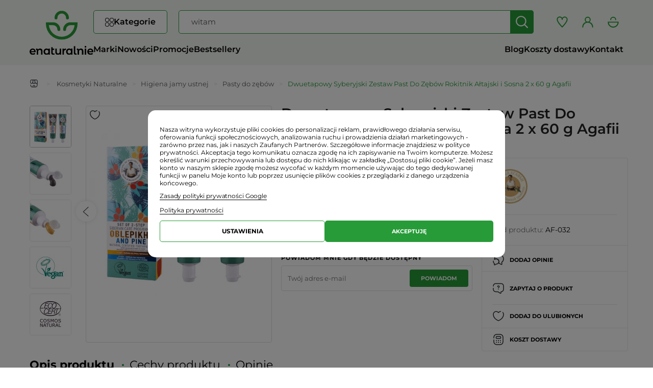

--- FILE ---
content_type: text/html; charset=utf-8
request_url: https://enaturalnie.pl/dwuetapowy-syberyjski-zestaw-past-do-zebow-rokitnik-altajski-i-sosna-2-x-60-g-agafii_3553.html
body_size: 38891
content:
<!DOCTYPE html>
<html lang="pl">
	    	<head>
        <link rel="preconnect" href="https://fonts.googleapis.com">
        <link rel="preconnect" href="https://fonts.gstatic.com">
        <link rel="preconnect" href="https://connect.facebook.net">
        <link rel="preconnect" href="https://googleads.g.doubleclick.net">
        <link rel="preconnect" href="https://www.googletagmanager.com">
        <link rel="preconnect" href="https://cdn.luigisbox.tech">
        <link rel="dns-prefetch" href="https://sslwidget.criteo.com">
        <link rel="dns-prefetch" href="https://d3bo67muzbfgtl.cloudfront.net">
        <link rel="dns-prefetch" href="https://www.clarity.ms">
        <link rel="dns-prefetch" href="https://gum.criteo.com">
													<link rel="preload" href="https://enaturalnie.pl/themes/leo_fresh_store/cache/v_4170_fe053eed69fbb32851c4f29b2ba10f27_all.css"   as="style"/>
															<link rel="preload" href="https://enaturalnie.pl/themes/leo_fresh_store/cache/v_4170_3e4176f75a7dec05fd177c04a41e320a_print.css"   as="style"/>
																						<link rel="preload" href="https://enaturalnie.pl/themes/leo_fresh_store/cache/v_4035_03a64eaa3821d6033a57fcab41c26e64.js"   as="script"/>
											
		<link rel="preload" href="/themes/leo_fresh_store/fonts/fontawesome-free/webfonts/fa-solid-900.woff2" as="font" crossorigin="anonymous">

		<style>
			
			@font-face {font-display: swap;font-family: "Roboto";font-style: normal;font-weight: 300;src: url("/themes/leo_fresh_store/fonts/roboto-v47-latin_latin-ext-300.woff2") format("woff2");}
			@font-face {font-display: swap;font-family: "Roboto";font-style: normal;font-weight: 400;src: url("/themes/leo_fresh_store/fonts/roboto-v47-latin_latin-ext-regular.woff2") format("woff2");}
			@font-face {font-display: swap;font-family: "Roboto";font-style: normal;font-weight: 700;src: url("/themes/leo_fresh_store/fonts/roboto-v47-latin_latin-ext-700.woff2") format("woff2");}
			@font-face {font-display: swap;font-family: "Montserrat";font-style: normal;font-weight: 400;src: url("/themes/leo_fresh_store/fonts/montserrat-v29-latin_latin-ext-regular.woff2") format("woff2");}
			@font-face {font-display: swap;font-family: "Montserrat";font-style: normal;font-weight: 600;src: url("/themes/leo_fresh_store/fonts/montserrat-v29-latin_latin-ext-600.woff2") format("woff2");}
			@font-face {font-display: swap;font-family: "Montserrat";font-style: normal;font-weight: 700;src: url("/themes/leo_fresh_store/fonts/montserrat-v29-latin_latin-ext-700.woff2") format("woff2");}
			
		</style>

		<meta charset="utf-8" />
		<title>Dwuetapowy Syberyjski Zestaw Past Do Zębów Rokitnik Ałtajski i Sosna 2 x 60 g Agafii - Sklep internetowy Enaturalnie.pl</title>
					<meta name="description" content="DWUETAPOWY SYBERYJSKI ZESTAW PAST DO ZĘBÓW ROKITNIK AŁTAJSKI I SOSNA 2 X 60 g AGAFII" />
									<meta name="robots" content="index,follow" />
				<meta name="viewport" content="width=device-width, initial-scale=1.0">
		<meta name="apple-mobile-web-app-capable" content="yes" />
		<link rel="icon" type="image/vnd.microsoft.icon" href="/img/favicon.ico?1749455823" />
		<link rel="shortcut icon" type="image/x-icon" href="/img/favicon.ico?1749455823" />
									<link rel="stylesheet" href="https://enaturalnie.pl/themes/leo_fresh_store/cache/v_4170_fe053eed69fbb32851c4f29b2ba10f27_all.css" type="text/css" media="all" />
							<link rel="stylesheet" href="https://enaturalnie.pl/themes/leo_fresh_store/cache/v_4170_3e4176f75a7dec05fd177c04a41e320a_print.css" type="text/css" media="print" />
							    <script id='lgcookieslaw_script_gtm'>
        window.dataLayer = window.dataLayer || [];
        function gtag(){
            dataLayer.push(arguments);
        }
        gtag('consent', 'default', {
            'ad_storage': 'denied',
            'ad_user_data': 'denied',
            'ad_personalization': 'denied',
            'analytics_storage': 'denied',
            'personalization_storage': 'denied',
            'security_storage': 'granted',
            'functionality_storage': 'denied',
            'wait_for_update': 2000
        });
            </script>

    <script id='lgcookieslaw_script_ms'>
        window.uetq = window.uetq || [];

        window.uetq.push('consent', 'default', {
            'ad_storage': 'denied',
        });
    </script>

					<script type="text/javascript">
var FancyboxI18nClose = 'Zamknij';
var FancyboxI18nNext = 'Następny';
var FancyboxI18nPrev = 'Poprzedni';
var PS_CATALOG_MODE = false;
var added_to_wishlist = 'Dodano do ulubionych';
var ajaxsearch = true;
var allowBuyWhenOutOfStock = false;
var askforprice_url = 'https://enaturalnie.pl/module/pmaskforprice/send';
var attribute_anchor_separator = '-';
var attributesCombinations = [];
var availableLaterValue = '';
var availableNowValue = '';
var baseDir = 'https://enaturalnie.pl/';
var baseUri = 'https://enaturalnie.pl/';
var confirm_report_message = 'Czy na pewno chcesz zgłosić ten komentarz?';
var contentOnly = false;
var currency = {"id":3,"name":"Z\u0142oty","iso_code":"PLN","iso_code_num":"985","sign":"z\u0142","blank":"1","conversion_rate":"1.000000","deleted":"0","format":"2","decimals":"1","active":"1","prefix":"","suffix":" z\u0142","id_shop_list":null,"force_id":false};
var currencyBlank = 1;
var currencyFormat = 2;
var currencyRate = 1;
var currencySign = 'zł';
var currentDate = '2026-02-03 01:40:52';
var customerGroupWithoutTax = false;
var customizationFields = false;
var customizationId = null;
var default_eco_tax = 0;
var displayList = false;
var displayPrice = 0;
var doesntExist = 'Produkt nie jest dostępny w wybranym modelu. Proszę wybrać inny.';
var doesntExistNoMore = 'Towar chwilowo niedostępny. Czekamy na dostawę.';
var doesntExistNoMoreBut = 'w tej opcji ale jest dostępny jako';
var ecotaxTax_rate = 0;
var fieldRequired = 'Wypełnij proszę wszystkie wymagane pola, potem zapisz zmiany.';
var groupReduction = 0;
var idDefaultImage = 8334;
var id_lang = 8;
var id_product = 3553;
var img_prod_dir = 'https://enaturalnie.pl/img/p/';
var img_ps_dir = 'https://enaturalnie.pl/img/';
var instantsearch = false;
var isGuest = 0;
var isLogged = 0;
var isMobile = false;
var jqZoomEnabled = false;
var loggin_required = 'Musisz się zalogować, aby zarządzać ulubionymi produktami.';
var mailalerts_already = 'Masz już powiadomienie dla tego produktu';
var mailalerts_invalid = 'Twój adres jest niepoprawny.';
var mailalerts_placeholder = 'twój@email.com';
var mailalerts_registered = 'Wniosek o powiadomienie zatwierdzony';
var mailalerts_url_add = 'https://enaturalnie.pl/module/mailalerts/actions?process=add';
var mailalerts_url_check = 'https://enaturalnie.pl/module/mailalerts/actions?process=check';
var maxQuantityToAllowDisplayOfLastQuantityMessage = 0;
var minimalQuantity = 1;
var moderation_active = true;
var mywishlist_url = 'https://enaturalnie.pl/module/blockwishlist/mywishlist';
var noTaxForThisProduct = false;
var oosHookJsCodeFunctions = [];
var page_name = 'product';
var priceDisplayMethod = 0;
var priceDisplayPrecision = 2;
var productAvailableForOrder = true;
var productBasePriceTaxExcl = 17.878;
var productBasePriceTaxExcluded = 17.878;
var productBasePriceTaxIncl = 21.98994;
var productHasAttributes = false;
var productPrice = 21.98994;
var productPriceTaxExcluded = 17.878;
var productPriceTaxIncluded = 21.98994;
var productPriceWithoutReduction = 21.98994;
var productReference = 'AF-032';
var productShowPrice = true;
var productUnitPriceRatio = 0;
var product_fileButtonHtml = 'Wybierz z menu Plik';
var product_fileDefaultHtml = 'Nie wybrano pliku';
var product_specific_price = [];
var productcomment_added = 'Twój komentarz został dodany!';
var productcomment_added_moderation = 'Twój komentarz został dodany i będzie wyświetlony po akceptacji moderatora.';
var productcomment_ok = 'Tak';
var productcomment_title = 'Nowy komentarz';
var productcomments_controller_url = 'https://enaturalnie.pl/module/productcomments/default';
var productcomments_url_rewrite = true;
var quantitiesDisplayAllowed = false;
var quantityAvailable = 0;
var quickView = false;
var reduction_percent = 0;
var reduction_price = 0;
var roundMode = 2;
var secure_key = '0f4d14cd03087f8d5db41364b36b9583';
var specific_currency = false;
var specific_price = 0;
var static_token = '827d16371702da86957e2bbc15a7b747';
var stock_management = 1;
var taxRate = 23;
var token = '827d16371702da86957e2bbc15a7b747';
var uploading_in_progress = 'Przesyłanie w toku, proszę czekać ...';
var usingSecureMode = true;
var wishlistProductsIds = false;
</script>

							<script src="https://enaturalnie.pl/themes/leo_fresh_store/cache/v_4035_03a64eaa3821d6033a57fcab41c26e64.js"></script>
					<script type="text/javascript">
    var lgcookieslaw_consent_mode = 1;
    var lgcookieslaw_ms_consent_mode = 1;
    var lgcookieslaw_banner_url_ajax_controller = "https://enaturalnie.pl/module/lgcookieslaw/ajax";     var lgcookieslaw_cookie_values = null;     var lgcookieslaw_saved_preferences = 0;
    var lgcookieslaw_ajax_calls_token = "b094a2a5e38c88db063ab1f1326f50ad";
    var lgcookieslaw_reload = 1;
    var lgcookieslaw_block_navigation = 1;
    var lgcookieslaw_banner_position = 2;
    var lgcookieslaw_show_fixed_button = 0;
    var lgcookieslaw_save_user_consent = 0;
    var lgcookieslaw_reject_cookies_when_closing_banner = 0;
    var lgcookieslaw_id_banner = "68501a3bccfdf";
</script>

 
<script type='text/javascript'>
	
</script>
<!-- canonical -->

            <link rel="canonical" href="https://enaturalnie.pl/dwuetapowy-syberyjski-zestaw-past-do-zebow-rokitnik-altajski-i-sosna-2-x-60-g-agafii_3553.html" />
    


<!-- /canonical -->
<script> 
    var query= location.hash;
    document.cookie="PAGE_ACT=" + query;
    $(document).ready(function(){
        var disabled = $( "#pagination_next" ).hasClass( "disabled" );        
        var valorDisabled = getCookie('disabled');
        
        $.ajax({
            url: baseUri+"/modules/canonicalseo/ajax/ajax.php",
            data: { disabled: disabled }, // Setting the data attribute of ajax with file_data
            type: 'post',
            success: function(resp) {
                if (valorDisabled != resp) {
                    document.cookie="disabled="+resp;
                    //location.reload();
                };
            },
            error: function(){
                alert('ERROR');
            }
        });

        if(disabled == true || disabled == "true"){
            document.cookie="disabled=SI";
        }else{
            document.cookie="disabled=NO";
        }
        function getCookie(name) {
            function escape(s) { return s.replace(/([.*+?\^${}()|\[\]\/\\])/g, '\\$1'); };
            var match = document.cookie.match(RegExp('(?:^|;\\s*)' + escape(name) + '=([^;]*)'));
            return match ? match[1] : null;
        }
    });

</script>












	<!-- ld+json snippets mod -->
<script type="application/ld+json">
{"@context":"http:\/\/schema.org\/","@type":"Product","@id":"https:\/\/enaturalnie.pl\/dwuetapowy-syberyjski-zestaw-past-do-zebow-rokitnik-altajski-i-sosna-2-x-60-g-agafii_3553.html","name":"Dwuetapowy Syberyjski Zestaw Past Do Zębów Rokitnik Ałtajski i Sosna 2 x 60 g Agafii","itemCondition":"http:\/\/schema.org\/NewCondition","image":"http:\/\/enaturalnie.pl\/8334-home_default\/dwuetapowy-syberyjski-zestaw-past-do-zebow-rokitnik-altajski-i-sosna-2-x-60-g-agafii.webp","description":"DWUETAPOWY SYBERYJSKI ZESTAW PAST DO ZĘBÓW ROKITNIK AŁTAJSKI I SOSNA 2 X 60 g AGAFII","mpn":"PL3553","gtin13":"4743318102245","brand":{"@type":"Thing","name":"Agafii"},"category":"Pasty do zębów","offers":[{"@type":"Offer","@id":"https:\/\/enaturalnie.pl\/dwuetapowy-syberyjski-zestaw-past-do-zebow-rokitnik-altajski-i-sosna-2-x-60-g-agafii_3553.html","availability":"http:\/\/schema.org\/OutOfStock","priceCurrency":"PLN","price":"21.99","image":"http:\/\/enaturalnie.pl\/8334-home_default\/dwuetapowy-syberyjski-zestaw-past-do-zebow-rokitnik-altajski-i-sosna-2-x-60-g-agafii.webp","url":"https:\/\/enaturalnie.pl\/dwuetapowy-syberyjski-zestaw-past-do-zebow-rokitnik-altajski-i-sosna-2-x-60-g-agafii_3553.html","gtin13":"4743318102245","mpn":"PL3553","seller":{"@type":"Organization","name":"Sklep internetowy Enaturalnie.pl"}}]}
</script>
<script type="application/ld+json">
{"@context":"http:\/\/schema.org","@type":"BreadcrumbList","itemListOrder":"Descending","numberOfItems":4,"itemListElement":[{"@type":"ListItem","position":1,"item":{"id":"https:\/\/enaturalnie.pl\/kosmetyki-naturalne_16","name":"Kosmetyki Naturalne"}},{"@type":"ListItem","position":2,"item":{"id":"https:\/\/enaturalnie.pl\/higiena-jamy-ustnej_261","name":"Higiena jamy ustnej"}},{"@type":"ListItem","position":3,"item":{"id":"https:\/\/enaturalnie.pl\/pasty-do-zebow_86","name":"Pasty do zębów"}},{"@type":"ListItem","position":4,"item":{"id":"https:\/\/enaturalnie.pl\/dwuetapowy-syberyjski-zestaw-past-do-zebow-rokitnik-altajski-i-sosna-2-x-60-g-agafii_3553.html","name":"Dwuetapowy Syberyjski Zestaw Past Do Zęb&oacute;w Rokitnik Ałtajski i Sosna 2 x 60 g Agafii"}}]}
</script>

<!-- /ld+json snippets -->
<script>

(function (w,d,dn,t){w[dn]=w[dn]||[];w[dn].push({eventType:'init',value:t,dc:''});
    var f=d.getElementsByTagName('script')[0],c=d.createElement('script');c.async=true;
    c.src='https://tags.creativecdn.com/uY0uOOsXp8nkOx4sMcHq.js';
    f.parentNode.insertBefore(c,f);})(window,document,'rtbhEvents','uY0uOOsXp8nkOx4sMcHq');

</script>

    <meta id="js-rcpgtm-tracking-config" data-tracking-data="%7B%22bing%22%3A%7B%22tracking_id%22%3A%22343043115%22%2C%22feed%22%3A%7B%22id_product_prefix%22%3A%22%22%2C%22id_product_source_key%22%3A%22id_product%22%2C%22id_variant_prefix%22%3A%22%22%2C%22id_variant_source_key%22%3A%22id_attribute%22%7D%7D%2C%22context%22%3A%7B%22browser%22%3A%7B%22device_type%22%3A1%7D%2C%22localization%22%3A%7B%22id_country%22%3A14%2C%22country_code%22%3A%22PL%22%2C%22id_currency%22%3A3%2C%22currency_code%22%3A%22PLN%22%2C%22id_lang%22%3A8%2C%22lang_code%22%3A%22pl%22%7D%2C%22page%22%3A%7B%22controller_name%22%3A%22product%22%2C%22products_per_page%22%3A24%2C%22category%22%3A%5B%5D%2C%22search_term%22%3A%22%22%7D%2C%22shop%22%3A%7B%22id_shop%22%3A1%2C%22shop_name%22%3A%22Sklep%20internetowy%20Enaturalnie.pl%22%2C%22base_dir%22%3A%22https%3A%2F%2Fenaturalnie.pl%2F%22%7D%2C%22tracking_module%22%3A%7B%22module_name%22%3A%22rcpgtagmanager%22%2C%22checkout_module%22%3A%7B%22module%22%3A%22default%22%2C%22controller%22%3A%22orderopc%22%7D%2C%22service_version%22%3A%2216%22%2C%22token%22%3A%2284a602c33c16e52552871c62722238a2%22%7D%2C%22user%22%3A%5B%5D%7D%2C%22criteo%22%3A%7B%22tracking_id%22%3A%22%22%2C%22feed%22%3A%7B%22id_product_prefix%22%3A%22%22%2C%22id_product_source_key%22%3A%22id_product%22%2C%22id_variant_prefix%22%3A%22%22%2C%22id_variant_source_key%22%3A%22id_attribute%22%7D%7D%2C%22facebook%22%3A%7B%22tracking_id%22%3A%22219021969444240%22%2C%22feed%22%3A%7B%22id_product_prefix%22%3A%22%22%2C%22id_product_source_key%22%3A%22id_product%22%2C%22id_variant_prefix%22%3A%22%22%2C%22id_variant_source_key%22%3A%22id_attribute%22%7D%7D%2C%22ga4%22%3A%7B%22tracking_id%22%3A%22G-BG5SZ1G7TE%22%2C%22is_data_import%22%3Atrue%7D%2C%22gads%22%3A%7B%22tracking_id%22%3A%22971338992%22%2C%22merchant_id%22%3A%22100753873%22%2C%22conversion_labels%22%3A%7B%22create_account%22%3A%22UiFWCMrYyO8YEPDplc8D%22%2C%22product_view%22%3A%225yN6CPeWue4YEPDplc8D%22%2C%22add_to_cart%22%3A%22O1sxCMuete4YEPDplc8D%22%2C%22begin_checkout%22%3A%22qJWQCJW-su4YEPDplc8D%22%2C%22purchase%22%3A%22b3TfCPLYxM4YEPDplc8D%22%7D%7D%2C%22gfeeds%22%3A%7B%22retail%22%3A%7B%22is_enabled%22%3Atrue%2C%22id_product_prefix%22%3A%22%22%2C%22id_product_source_key%22%3A%22id_product%22%2C%22id_variant_prefix%22%3A%22%22%2C%22id_variant_source_key%22%3A%22id_attribute%22%7D%2C%22custom%22%3A%7B%22is_enabled%22%3Afalse%2C%22id_product_prefix%22%3A%22%22%2C%22id_product_source_key%22%3A%22id_product%22%2C%22id_variant_prefix%22%3A%22%22%2C%22id_variant_source_key%22%3A%22id_attribute%22%2C%22is_id2%22%3Afalse%7D%7D%2C%22gtm%22%3A%7B%22tracking_id%22%3A%22GTM-5PR9SJ3%22%2C%22is_disable_tracking%22%3Afalse%2C%22server_url%22%3A%22%22%7D%2C%22gua%22%3A%7B%22tracking_id%22%3A%22%22%2C%22site_speed_sample_rate%22%3A1%2C%22is_data_import%22%3Afalse%2C%22is_anonymize_ip%22%3Afalse%2C%22is_user_id%22%3Afalse%2C%22is_link_attribution%22%3Afalse%2C%22cross_domain_list%22%3A%5B%22%22%5D%2C%22dimensions%22%3A%7B%22ecomm_prodid%22%3A1%2C%22ecomm_pagetype%22%3A2%2C%22ecomm_totalvalue%22%3A3%2C%22dynx_itemid%22%3A4%2C%22dynx_itemid2%22%3A5%2C%22dynx_pagetype%22%3A6%2C%22dynx_totalvalue%22%3A7%7D%7D%2C%22optimize%22%3A%7B%22tracking_id%22%3A%22%22%2C%22is_async%22%3Afalse%2C%22hiding_class_name%22%3A%22optimize-loading%22%2C%22hiding_timeout%22%3A3000%7D%2C%22pinterest%22%3A%7B%22tracking_id%22%3A%22%22%2C%22feed%22%3A%7B%22id_product_prefix%22%3A%22%22%2C%22id_product_source_key%22%3A%22id_product%22%2C%22id_variant_prefix%22%3A%22%22%2C%22id_variant_source_key%22%3A%22id_attribute%22%7D%7D%2C%22tiktok%22%3A%7B%22tracking_id%22%3A%22CJ90VABC77U5K7SP9LSG%22%2C%22feed%22%3A%7B%22id_product_prefix%22%3A%22%22%2C%22id_product_source_key%22%3A%22id_product%22%2C%22id_variant_prefix%22%3A%22%22%2C%22id_variant_source_key%22%3A%22id_attribute%22%7D%7D%2C%22twitter%22%3A%7B%22tracking_id%22%3A%22%22%2C%22events%22%3A%7B%22add_to_cart_id%22%3A%22%22%2C%22payment_info_id%22%3A%22%22%2C%22checkout_initiated_id%22%3A%22%22%2C%22product_view_id%22%3A%22%22%2C%22lead_id%22%3A%22%22%2C%22purchase_id%22%3A%22%22%2C%22search_id%22%3A%22%22%7D%2C%22feed%22%3A%7B%22id_product_prefix%22%3A%22%22%2C%22id_product_source_key%22%3A%22id_product%22%2C%22id_variant_prefix%22%3A%22%22%2C%22id_variant_source_key%22%3A%22id_attribute%22%7D%7D%7D">
    <script>
      if(typeof initRCPGTagManagerTracking === 'function') initRCPGTagManagerTracking()
    </script>
<script>
    var x13pricehistory_ajax_url = 'https://enaturalnie.pl/module/x13pricehistory/ajax';
    var x13pricehistory_ajax_token = '827d16371702da86957e2bbc15a7b747';
</script>

<script>window._edrone = window._edrone || {}; _edrone.app_id="65f175d43e994";(function(srcjs) {
  _edrone.platform = "prestashop"
  _edrone.action_type = "other"
  window._edrone_send_handler = function() {
    _edrone.first_run = false;
    var request = new XMLHttpRequest();
    var url = _edrone.edrone_ajax_shop_url ? _edrone.edrone_ajax_shop_url : window.location.origin
    var category_id = null;
    if (document.querySelector("body#category")) {
      document.querySelector("body#category").classList.forEach(c => {
        let re = /(category-id-)\d+/g;
        if (c.match(re)) {
          category_id = parseInt(c.split("category-id-")[1]);
        }
      });
    }
    request.open('GET', url + '/index.php?fc=module&module=edrone&controller=edroneUserSessionData&id_category=' + category_id, true);
    request.onreadystatechange = function() {
      if (this.readyState === 4) {
        if (this.status >= 200 && this.status < 400) {
          var data = JSON.parse(this.responseText);
          window._edrone.app_id = data.app_id;
          window._edrone.email = data.email;
          window._edrone.first_name = data.first_name;
          window._edrone.last_name = data.last_name;
          window._edrone.country = data.country;
          window._edrone.version = data.version;
          window._edrone.platform_version = data.platform_version;
          window._edrone.shop_lang = data.shop_lang;
          window._edrone.init();
        }
      }
    };
    request.send();
    request = null;
  }
  var doc = document.createElement("script");
  doc.type = "text/javascript";
  doc.async = true;
  doc.src = ("https:" == document.location.protocol ? "https:" : "http:") + srcjs;
  var s = document.getElementsByTagName("script")[0];
  s.parentNode.insertBefore(doc, s);
})("//d3bo67muzbfgtl.cloudfront.net/edrone_2_0.js");
</script><script type="text/javascript">_edrone.product_titles="Dwuetapowy+Syberyjski+Zestaw+Past+Do+Z%C4%99b%C3%B3w+Rokitnik+A%C5%82tajski+i+Sosna+2+x+60+g+Agafii"</script>
<script type="text/javascript">_edrone.product_images="http%3A%2F%2Fenaturalnie.pl%2Fimg%2Fp%2F8%2F3%2F3%2F4%2F8334.jpg"</script>
<script type="text/javascript">_edrone.product_images="http%3A%2F%2Fenaturalnie.pl%2Fimg%2Fp%2F8%2F3%2F3%2F4%2F8334.jpg"</script>
<script type="text/javascript">_edrone.product_ids="3553"</script>
<script type="text/javascript">_edrone.product_skus="AF-032"</script>
<script type="text/javascript">_edrone.product_category_ids="2~16~86~87~208~261~274~301"</script>
<script type="text/javascript">_edrone.product_category_names="Home%7EKosmetyki+Naturalne%7EPasty+do+z%C4%99b%C3%B3w%7EZestaw+Kosmetyk%C3%B3w%7EZESTAWY+%2F+PREZENTY%7EHigiena+jamy+ustnej%7EDzie%C5%84+Mamy%7EZestawy+kosmetyk%C3%B3w"</script>
<script type="text/javascript">_edrone.product_urls="http%3A%2F%2Fenaturalnie.pl%2Fdwuetapowy-syberyjski-zestaw-past-do-zebow-rokitnik-altajski-i-sosna-2-x-60-g-agafii_3553.html"</script>
<script type="text/javascript">_edrone.action_type="product_view"</script>
<script>if (typeof(ajaxCart) === "object") {
  ajaxCart.newAdd = ajaxCart.add;
  ajaxCart.add = function(idProduct, idCombination, addedFromProductPage, callerElement, quantity, whishlist) {
    $("body").ajaxComplete(function(e, xhr, options) {
      var url = _edrone.edrone_ajax_shop_url ? _edrone.edrone_ajax_shop_url : window.location.origin
      $(e.currentTarget).unbind("ajaxComplete");
      $.ajax({
        url: url + "/index.php?fc=module&module=edrone&controller=edroneAddToCartAjax",
        dataType: "json"
      }).done(function(data) {
        try {
          _edrone.action_type = data.action_type
          _edrone.product_category_ids = data.product_category_ids
          _edrone.product_category_names = data.product_category_names
          _edrone.product_ids = data.product_ids
          _edrone.product_images = data.product_images
          _edrone.product_skus = data.product_skus
          _edrone.product_titles = data.product_titles
          _edrone.init();
        } catch (e) {
          console.log("Failed to get product data.")
        }
      })
    })
    ajaxCart.newAdd(idProduct, idCombination, addedFromProductPage, callerElement, quantity, whishlist);
  }
}
</script>
											                
				                
										<style>
		.HOOK_EXTRA_LEFT #newsletter_block{
				display:none !important;
		}
		@media (max-width: 991px){
			#left_column #newsletter_block{
				display: none !important;
			}
		}
	</style>
				<script>
		setTimeout(function () {
			var script = document.createElement("script");
			script.src = "https://scripts.luigisbox.tech/LBX-323325.js";
			script.async = true;
			document.body.appendChild(script);
		}, 500);
		</script>
			</head>


	<body id="product" class="product product-3553 product-dwuetapowy-syberyjski-zestaw-past-do-zebow-rokitnik-altajski-i-sosna-2-x-60-g-agafii category-86 category-pasty-do-zebow hide-left-column hide-right-column lang_pl  fullwidth keep-header header-classic">

			
	
					<section id="page" data-column="col-xs-6 col-sm-4 col-md-4 col-lg-3" data-type="grid">

			<!-- Header -->
						<header id="header" class="header-center">
				<section class="header-container">
					<div id="header-main" class="header-left">
						<div class="container">

								<div class="header-row">

									<div class="navbar-header" id="cavas_menu">
										<button type="button" class="navbar-toggle btn-outline-inverse" data-toggle="collapse" data-target=".navbar-ex1-collapse">
											<svg xmlns="http://www.w3.org/2000/svg" width="34" height="33" viewBox="0 0 34 33">
												<g transform="translate(-1865 -331)">
													<rect width="34" height="33" transform="translate(1865 331)" fill="none"/>
													<g>
														<rect width="19" height="2" rx="1" transform="translate(1872 341)" fill="#323031"/>
														<rect width="19" height="2" rx="1" transform="translate(1872 346)" fill="#323031"/>
														<rect width="19" height="2" rx="1" transform="translate(1872 351)" fill="#323031"/>
													</g>
												</g>
											</svg>
										</button>
									</div>

																			<div id="header_logo">
											<a href="https://enaturalnie.pl/" title="Sklep ekologiczny ze zdrową żywnością, żywność i produkty ekologiczne - sklep internetowy Enaturalnie.pl">
												<img class="logo logo-a img-responsive" src="/themes/leo_fresh_store/img/logo-a.svg" alt="Sklep ekologiczny ze zdrową żywnością, żywność i produkty ekologiczne - sklep internetowy Enaturalnie.pl" width="62" height="56"/>
												<img class="logo logo-b img-responsive" src="/themes/leo_fresh_store/img/logo-b.svg" alt="Sklep ekologiczny ze zdrową żywnością, żywność i produkty ekologiczne - sklep internetowy Enaturalnie.pl" width="125" height="17"/>
											</a>
										</div>
																		<div id="header_content">

																																		<div id="topbar">
													<div class="container">
														<div class="inner">
															<nav> 
            <div class="megamenu row" 
                    >
            
                                                                                    <div class="widget col-lg-12 col-md-6 col-sm-6 col-xs-6 col-sp-12"
                            >
                                                                                                <div id="leo-megamenu" class="clearfix">
    <nav class="sf-contener leo-megamenu">
        <div role="navigation">
            <div id="leo-top-menu" class="collapse navbar-collapse navbar-ex1-collapse">
                <ul class="nav navbar-nav megamenu"><li class="parent dropdown fixed-submenu menu-counter-1 " ><a class="dropdown-toggle has-category" data-toggle="dropdown" href="#" target="_self"><span class="menu-title">Kategorie</span><b class="caret"></b></a><div class="dropdown-menu level1"  ><div class="dropdown-menu-inner"><div class="row"><div class="col-sm-12 mega-col" data-colwidth="12" data-type="menu" ><div class="inner"><ul><li class=" full-width " >
			<a href="#" target="_self" class="has-subhtml"></a><div class="menu-content"><div class="custom-categories-menu"><ul><li class="has-sublinks"><div class="has-sublinks-containter"><a href="https://enaturalnie.pl/suplementy-diety_19" title="Suplementy Diety"><img src= "https://enaturalnie.pl/img/c/19-0_menu.svg" width="22" height="22" loading="lazy">Suplementy Diety</a><span class="show_more"></span></div><ul><li><a href="https://enaturalnie.pl/kolagen_153" title="Kolagen">Kolagen</a></li><li><a href="https://enaturalnie.pl/omega-3_346" title="Omega-3">Omega-3</a></li><li class="has-sublinks"><div class="has-sublinks-containter"><a href="https://enaturalnie.pl/na-odchudzanie_74" title="na Odchudzanie">na Odchudzanie</a><span class="show_more"></span></div><ul><li><a href="https://enaturalnie.pl/acai_146" title="Acai">Acai</a></li><li><a href="https://enaturalnie.pl/pokrzywa-indyjska-forskolina_49" title="Pokrzywa Indyjska (Forskolina)">Pokrzywa Indyjska (Forskolina)</a></li><li><a href="https://enaturalnie.pl/mlody-jeczmien-green-magma_23" title="Młody Jęczmień (Green Magma)">Młody Jęczmień (Green Magma)</a></li><li><a href="https://enaturalnie.pl/piperyna-bioperine_53" title="Piperyna (Bioperine)">Piperyna (Bioperine)</a></li><li><a href="https://enaturalnie.pl/curcumin-kurkumina_147" title="Curcumin (Kurkumina)">Curcumin (Kurkumina)</a></li><li><a href="https://enaturalnie.pl/garcinia-cambogia_148" title="Garcinia cambogia">Garcinia cambogia</a></li><li><a href="https://enaturalnie.pl/moringa-oleifera_171" title="Moringa oleifera">Moringa oleifera</a></li><li><a href="https://enaturalnie.pl/zielona-kawa_151" title="Zielona kawa">Zielona kawa</a></li><li><a href="https://enaturalnie.pl/ketony_306" title="Ketony">Ketony</a></li><li><a href="https://enaturalnie.pl/pozostale_150" title="Pozostałe">Pozostałe</a></li></ul></li><li class="has-sublinks"><div class="has-sublinks-containter"><a href="https://enaturalnie.pl/witaminy-i-mineraly_50" title="Witaminy i Minerały">Witaminy i Minerały</a><span class="show_more"></span></div><ul><li><a href="https://enaturalnie.pl/acerola_157" title="Acerola">Acerola</a></li><li><a href="https://enaturalnie.pl/bor_267" title="Bor">Bor</a></li><li><a href="https://enaturalnie.pl/chrom_251" title="Chrom">Chrom</a></li><li><a href="https://enaturalnie.pl/cynk_159" title="Cynk">Cynk</a></li><li><a href="https://enaturalnie.pl/jod-kelp_201" title="Jod (Kelp)">Jod (Kelp)</a></li><li><a href="https://enaturalnie.pl/pestki-moreli-b17_170" title="Pestki moreli B17">Pestki moreli B17</a></li><li><a href="https://enaturalnie.pl/krzem-krzemionka_185" title="Krzem (krzemionka)">Krzem (krzemionka)</a></li><li><a href="https://enaturalnie.pl/koenzym-q10_161" title="Koenzym Q10">Koenzym Q10</a></li><li><a href="https://enaturalnie.pl/potas_160" title="Potas">Potas</a></li><li><a href="https://enaturalnie.pl/lit_252" title="Lit">Lit</a></li><li><a href="https://enaturalnie.pl/liposomalne_103" title="Liposomalne">Liposomalne</a></li><li><a href="https://enaturalnie.pl/magnez_163" title="Magnez">Magnez</a></li><li><a href="https://enaturalnie.pl/msm-siarka-organiczna_154" title="MSM (Siarka organiczna)">MSM (Siarka organiczna)</a></li><li><a href="https://enaturalnie.pl/witaminy-adek_348" title="Witaminy ADEK">Witaminy ADEK</a></li><li><a href="https://enaturalnie.pl/witamina-a-beta-karoten_200" title="Witamina A (Beta Karoten)">Witamina A (Beta Karoten)</a></li><li class="has-sublinks"><div class="has-sublinks-containter"><a href="https://enaturalnie.pl/witamina-b_158" title="Witamina B">Witamina B</a><span class="show_more"></span></div><ul><li><a href="https://enaturalnie.pl/witamina-b1_239" title="Witamina B1 (Tiamina)">Witamina B1 (Tiamina)</a></li><li><a href="https://enaturalnie.pl/witamina-b2_240" title="Witamina B2 (Ryboflawina)">Witamina B2 (Ryboflawina)</a></li><li><a href="https://enaturalnie.pl/witamina-b3_241" title="Witamina B3 (Niacyna)">Witamina B3 (Niacyna)</a></li><li><a href="https://enaturalnie.pl/witamina-b4_242" title="Witamina B4 (Cholina)">Witamina B4 (Cholina)</a></li><li><a href="https://enaturalnie.pl/witamina-b5_243" title="Witamina B5 (Kwas pantotenowy)">Witamina B5 (Kwas pantotenowy)</a></li><li><a href="https://enaturalnie.pl/witamina-b6_244" title="Witamina B6 (Pirydoksyna)">Witamina B6 (Pirydoksyna)</a></li><li><a href="https://enaturalnie.pl/witamina-b7_247" title="Witamina B7 (Biotyna)">Witamina B7 (Biotyna)</a></li><li><a href="https://enaturalnie.pl/witamina-b9_248" title="Witamina B9 (Kwas foliowy)">Witamina B9 (Kwas foliowy)</a></li><li><a href="https://enaturalnie.pl/witamina-b12_245" title="Witamina B12 (Metylokobalamina)">Witamina B12 (Metylokobalamina)</a></li><li><a href="https://enaturalnie.pl/witamina-b-complex_246" title="Witamina B Complex">Witamina B Complex</a></li></ul></li><li><a href="https://enaturalnie.pl/witamina-c_165" title="Witamina C">Witamina C</a></li><li><a href="https://enaturalnie.pl/witamina-e_167" title="Witamina E">Witamina E</a></li><li><a href="https://enaturalnie.pl/witamina-k2-d3_166" title="Witamina K2 D3">Witamina K2 D3</a></li><li><a href="https://enaturalnie.pl/selen_182" title="Selen">Selen</a></li><li><a href="https://enaturalnie.pl/wapn_152" title="Wapń">Wapń</a></li><li><a href="https://enaturalnie.pl/zelazo_202" title="Żelazo">Żelazo</a></li><li><a href="https://enaturalnie.pl/kompleks-witamin-i-mineralow_199" title="Kompleks witamin i minerałów">Kompleks witamin i minerałów</a></li><li><a href="https://enaturalnie.pl/pozostale_169" title="Pozostałe">Pozostałe</a></li></ul></li><li><a href="https://enaturalnie.pl/na-odpornosc_77" title="na Odporność">na Odporność</a></li><li class="has-sublinks"><div class="has-sublinks-containter"><a href="https://enaturalnie.pl/na-metabolizm-i-cukier_385" title="na Metabolizm i Cukier">na Metabolizm i Cukier</a><span class="show_more"></span></div><ul><li><a href="https://enaturalnie.pl/berberyna_386" title="Berberyna">Berberyna</a></li><li><a href="https://enaturalnie.pl/chrom_388" title="Chrom">Chrom</a></li><li><a href="https://enaturalnie.pl/kwas-alfa-liponowy-ala_387" title="Kwas alfa-liponowy (ALA)">Kwas alfa-liponowy (ALA)</a></li><li><a href="https://enaturalnie.pl/inozytol_389" title="Inozytol">Inozytol</a></li><li><a href="https://enaturalnie.pl/cynamon_390" title="Cynamon">Cynamon</a></li><li><a href="https://enaturalnie.pl/kompleks-metaboliczny_392" title="Kompleks metaboliczny">Kompleks metaboliczny</a></li><li><a href="https://enaturalnie.pl/pozostale_391" title="Pozostałe">Pozostałe</a></li></ul></li><li class="has-sublinks"><div class="has-sublinks-containter"><a href="https://enaturalnie.pl/na-trawienie_102" title="na Trawienie">na Trawienie</a><span class="show_more"></span></div><ul><li class="has-sublinks"><div class="has-sublinks-containter"><a href="https://enaturalnie.pl/blonnik_75" title="Błonnik">Błonnik</a><span class="show_more"></span></div><ul><li><a href="https://enaturalnie.pl/blonnik-aroniowy_139" title="Błonnik aroniowy">Błonnik aroniowy</a></li><li><a href="https://enaturalnie.pl/blonnik-jablkowy_140" title="Błonnik jabłkowy">Błonnik jabłkowy</a></li><li><a href="https://enaturalnie.pl/blonnik-witalny_141" title="Błonnik witalny">Błonnik witalny</a></li><li><a href="https://enaturalnie.pl/pozostale_142" title="Pozostałe">Pozostałe</a></li></ul></li><li><a href="https://enaturalnie.pl/enzymy-trawienne_177" title="Enzymy trawienne">Enzymy trawienne</a></li><li><a href="https://enaturalnie.pl/zdrowie-watroby_73" title="Zdrowie wątroby">Zdrowie wątroby</a></li><li class="has-sublinks"><div class="has-sublinks-containter"><a href="https://enaturalnie.pl/zdrowie-jelit_175" title="Zdrowie jelit">Zdrowie jelit</a><span class="show_more"></span></div><ul><li><a href="https://enaturalnie.pl/maslan-sodu_361" title="Maślan sodu">Maślan sodu</a></li><li><a href="https://enaturalnie.pl/probiotyki-dla-dzieci_255" title="Probiotyki dla Dzieci">Probiotyki dla Dzieci</a></li><li><a href="https://enaturalnie.pl/probiotyki-dla-doroslych_256" title="Probiotyki dla Dorosłych">Probiotyki dla Dorosłych</a></li><li><a href="https://enaturalnie.pl/probiotyki-dla-kobiet_257" title="Probiotyki dla Kobiet">Probiotyki dla Kobiet</a></li><li><a href="https://enaturalnie.pl/prebiotyki_331" title="Prebiotyki">Prebiotyki</a></li><li><a href="https://enaturalnie.pl/synbiotyki_330" title="Synbiotyki">Synbiotyki</a></li><li><a href="https://enaturalnie.pl/olejki-i-ekstrakty_176" title="Olejki i ekstrakty">Olejki i ekstrakty</a></li></ul></li><li><a href="https://enaturalnie.pl/pozostale_178" title="Pozostałe">Pozostałe</a></li></ul></li><li class="has-sublinks"><div class="has-sublinks-containter"><a href="https://enaturalnie.pl/zdrowy-sen_190" title="Zdrowy sen">Zdrowy sen</a><span class="show_more"></span></div><ul><li><a href="https://enaturalnie.pl/gaba_173" title="Gaba">Gaba</a></li><li><a href="https://enaturalnie.pl/melatonina_164" title="Melatonina">Melatonina</a></li></ul></li><li class="has-sublinks"><div class="has-sublinks-containter"><a href="https://enaturalnie.pl/na-wlosy-paznokcie-i-skore_110" title="na Włosy, paznokcie i skórę">na Włosy, paznokcie i skórę</a><span class="show_more"></span></div><ul><li><a href="https://enaturalnie.pl/biotyna_179" title="Biotyna">Biotyna</a></li><li><a href="https://enaturalnie.pl/kompleks-wlosy-skora-paznokcie_184" title="Kompleks włosy, skóra, paznokcie">Kompleks włosy, skóra, paznokcie</a></li><li><a href="https://enaturalnie.pl/kwas-hialuronowy_181" title="Kwas hialuronowy">Kwas hialuronowy</a></li><li><a href="https://enaturalnie.pl/pozostale_183" title="Pozostałe">Pozostałe</a></li></ul></li><li><a href="https://enaturalnie.pl/na-pamiec-mozg-umysl_100" title="na Pamięć, Mózg, Umysł">na Pamięć, Mózg, Umysł</a></li><li><a href="https://enaturalnie.pl/na-stawy-kosci_80" title="na Stawy, kości">na Stawy, kości</a></li><li><a href="https://enaturalnie.pl/wsparcie-drog-oddechowych_194" title="Wsparcie dróg oddechowych">Wsparcie dróg oddechowych</a></li><li><a href="https://enaturalnie.pl/na-uklad-krazenia_196" title="na Układ Krążenia">na Układ Krążenia</a></li><li class="has-sublinks"><div class="has-sublinks-containter"><a href="https://enaturalnie.pl/witalnosc-i-planowanie-rodziny_76" title="Witalność i planowanie rodziny">Witalność i planowanie rodziny</a><span class="show_more"></span></div><ul><li><a href="https://enaturalnie.pl/kozieradka-pospolita_143" title="Kozieradka pospolita">Kozieradka pospolita</a></li><li><a href="https://enaturalnie.pl/maca-korzen_144" title="Maca korzeń">Maca korzeń</a></li><li><a href="https://enaturalnie.pl/pozostale_145" title="Pozostałe">Pozostałe</a></li></ul></li><li><a href="https://enaturalnie.pl/rownowaga-hormonalna-klimakterium_236" title="Równowaga hormonalna">Równowaga hormonalna</a></li><li class="has-sublinks"><div class="has-sublinks-containter"><a href="https://enaturalnie.pl/adaptogeny_228" title="Adaptogeny">Adaptogeny</a><span class="show_more"></span></div><ul><li><a href="https://enaturalnie.pl/ashwagandha_156" title="Ashwagandha">Ashwagandha</a></li><li><a href="https://enaturalnie.pl/rozeniec-gorski-rhodiola_231" title="Różeniec Górski (Rhodiola)">Różeniec Górski (Rhodiola)</a></li><li><a href="https://enaturalnie.pl/lions-mane-soplowka-jezowata_354" title="Lion’s Mane (Soplówka jeżowata)">Lion’s Mane (Soplówka jeżowata)</a></li><li><a href="https://enaturalnie.pl/reishi_355" title="Reishi">Reishi</a></li><li><a href="https://enaturalnie.pl/cordyceps-kordyceps_356" title="Cordyceps (Kordyceps)">Cordyceps (Kordyceps)</a></li><li><a href="https://enaturalnie.pl/bacopa-monnieri-brahmi_234" title="Bacopa Monnieri (Brahmi)">Bacopa Monnieri (Brahmi)</a></li><li><a href="https://enaturalnie.pl/cytryniec-chinski-schisandra_230" title="Cytryniec Chiński (Schisandra)">Cytryniec Chiński (Schisandra)</a></li><li><a href="https://enaturalnie.pl/zen-szen-ginseng_232" title="Żeń-Szeń (Ginseng)">Żeń-Szeń (Ginseng)</a></li><li><a href="https://enaturalnie.pl/tulsi-bazylia-swieta_357" title="Tulsi (Bazylia święta)">Tulsi (Bazylia święta)</a></li><li><a href="https://enaturalnie.pl/gotu-kola-wakrotka-azjatycka_235" title="Gotu Kola (Wąkrotka Azjatycka)">Gotu Kola (Wąkrotka Azjatycka)</a></li><li><a href="https://enaturalnie.pl/astragalus-traganka_358" title="Astragalus (Traganka)">Astragalus (Traganka)</a></li><li><a href="https://enaturalnie.pl/mieszanki-adaptogenow_233" title="Mieszanki Adaptogenów">Mieszanki Adaptogenów</a></li><li><a href="https://enaturalnie.pl/pozostale_250" title="Pozostałe">Pozostałe</a></li></ul></li><li><a href="https://enaturalnie.pl/na-oczy-wzrok_192" title="na Oczy, Wzrok">na Oczy, Wzrok</a></li><li><a href="https://enaturalnie.pl/tran_349" title="Tran">Tran</a></li><li><a href="https://enaturalnie.pl/na-uklad-moczowy_238" title="na Układ Moczowy">na Układ Moczowy</a></li><li><a href="https://enaturalnie.pl/na-uklad-nerwowy_237" title="na Układ Nerwowy">na Układ Nerwowy</a></li><li class="has-sublinks"><div class="has-sublinks-containter"><a href="https://enaturalnie.pl/mama-i-dziecko_270" title="Mama i Dziecko">Mama i Dziecko</a><span class="show_more"></span></div><ul><li><a href="https://enaturalnie.pl/prenatalne-ciaza-laktacja_269" title="Prenatalne (Ciąża, Laktacja)">Prenatalne (Ciąża, Laktacja)</a></li><li><a href="https://enaturalnie.pl/dla-dzieci_271" title="Dla Dzieci">Dla Dzieci</a></li></ul></li><li><a href="https://enaturalnie.pl/bioinformacyjne_258" title="Bioinformacyjne">Bioinformacyjne</a></li></ul></li><li class="has-sublinks"><div class="has-sublinks-containter"><a href="https://enaturalnie.pl/kosmetyki-naturalne_16" title="Kosmetyki Naturalne"><img src= "https://enaturalnie.pl/img/c/16-0_menu.svg" width="22" height="22" loading="lazy">Kosmetyki Naturalne</a><span class="show_more"></span></div><ul><li><a href="https://enaturalnie.pl/kremy-przeciwsloneczne-spf_360" title="Kremy Przeciwsłoneczne SPF">Kremy Przeciwsłoneczne SPF</a></li><li><a href="https://enaturalnie.pl/balsamy-zele-naturalne_39" title="Balsamy, Żele Naturalne">Balsamy, Żele Naturalne</a></li><li><a href="https://enaturalnie.pl/dezodoranty_92" title="Dezodoranty">Dezodoranty</a></li><li class="has-sublinks"><div class="has-sublinks-containter"><a href="https://enaturalnie.pl/higiena-jamy-ustnej_261" title="Higiena jamy ustnej">Higiena jamy ustnej</a><span class="show_more"></span></div><ul><li><a href="https://enaturalnie.pl/pasty-do-zebow_86" title="Pasty do zębów">Pasty do zębów</a></li><li><a href="https://enaturalnie.pl/plyny-do-plukania-jamy-ustnej_82" title="Płyny do płukania jamy ustnej">Płyny do płukania jamy ustnej</a></li></ul></li><li><a href="https://enaturalnie.pl/higiena-uszu_263" title="Higiena uszu">Higiena uszu</a></li><li><a href="https://enaturalnie.pl/kosmetyki-do-kapieli_62" title="Kosmetyki do kąpieli">Kosmetyki do kąpieli</a></li><li><a href="https://enaturalnie.pl/masci-kremy-naturalne_51" title="Maści, Kremy Naturalne">Maści, Kremy Naturalne</a></li><li><a href="https://enaturalnie.pl/mydlo-naturalne_18" title="Mydło Naturalne">Mydło Naturalne</a></li><li><a href="https://enaturalnie.pl/kosmetyki-dla-dzieci_71" title="Kosmetyki dla Dzieci">Kosmetyki dla Dzieci</a></li><li><a href="https://enaturalnie.pl/kosmetyki-dla-mezczyzn_262" title="Kosmetyki dla Mężczyzn">Kosmetyki dla Mężczyzn</a></li><li><a href="https://enaturalnie.pl/kosmetyki-do-wlosow_17" title="Kosmetyki do Włosów">Kosmetyki do Włosów</a></li><li><a href="https://enaturalnie.pl/kosmetyki-do-golenia_328" title="Kosmetyki do golenia">Kosmetyki do golenia</a></li><li><a href="https://enaturalnie.pl/peelingi_260" title="Peelingi">Peelingi</a></li><li><a href="https://enaturalnie.pl/plyny-mgielki-do-twarzy_99" title="Płyny, Mgiełki do Twarzy">Płyny, Mgiełki do Twarzy</a></li><li><a href="https://enaturalnie.pl/podpaski-wkladki-higieniczne_40" title="Podpaski, Wkładki higieniczne">Podpaski, Wkładki higieniczne</a></li><li><a href="https://enaturalnie.pl/pomadki-naturalne_72" title="Pomadki Naturalne">Pomadki Naturalne</a></li><li><a href="https://enaturalnie.pl/olejki-eteryczne_97" title="Olejki Eteryczne">Olejki Eteryczne</a></li><li><a href="https://enaturalnie.pl/olejki-kosmetyczne_70" title="Olejki Kosmetyczne">Olejki Kosmetyczne</a></li><li><a href="https://enaturalnie.pl/serum_259" title="Serum">Serum</a></li><li><a href="https://enaturalnie.pl/sol-do-stop_61" title="Sól Do Stóp">Sól Do Stóp</a></li><li><a href="https://enaturalnie.pl/zestaw-kosmetykow_87" title="Zestaw Kosmetyków">Zestaw Kosmetyków</a></li></ul></li><li class="has-sublinks"><div class="has-sublinks-containter"><a href="https://enaturalnie.pl/ekologiczne-srodki-czystosci_88" title="Ekologiczne środki czystości"><img src= "https://enaturalnie.pl/img/c/88-0_menu.svg" width="22" height="22" loading="lazy">Ekologiczne środki czystości</a><span class="show_more"></span></div><ul><li><a href="https://enaturalnie.pl/lazienka_94" title="Łazienka">Łazienka</a></li><li><a href="https://enaturalnie.pl/toaleta-wc_93" title="Toaleta WC">Toaleta WC</a></li><li><a href="https://enaturalnie.pl/kuchnia_89" title="Kuchnia">Kuchnia</a></li></ul></li><li class="has-sublinks"><div class="has-sublinks-containter"><a href="https://enaturalnie.pl/medycyna-naturalna_215" title="Medycyna Naturalna"><img src= "https://enaturalnie.pl/img/c/215-0_menu.svg" width="22" height="22" loading="lazy">Medycyna Naturalna</a><span class="show_more"></span></div><ul><li><a href="https://enaturalnie.pl/akcesoria-butelki_265" title="Akcesoria / Butelki">Akcesoria / Butelki</a></li><li><a href="https://enaturalnie.pl/czopki_266" title="Czopki">Czopki</a></li><li><a href="https://enaturalnie.pl/ormus_216" title="Ormus">Ormus</a></li><li class="has-sublinks"><div class="has-sublinks-containter"><a href="https://enaturalnie.pl/zeolit_273" title="Zeolit">Zeolit</a><span class="show_more"></span></div><ul><li><a href="https://enaturalnie.pl/zeolit-medyczny_217" title="Zeolit medyczny">Zeolit medyczny</a></li></ul></li><li><a href="https://enaturalnie.pl/ziemia-okrzemkowa-diatomit_149" title="Ziemia okrzemkowa (Diatomit)">Ziemia okrzemkowa (Diatomit)</a></li><li><a href="https://enaturalnie.pl/plastry-oczyszczajace_264" title="Plastry oczyszczające">Plastry oczyszczające</a></li><li><a href="https://enaturalnie.pl/ksiazki_272" title="Książki">Książki</a></li></ul></li><li class="has-sublinks"><div class="has-sublinks-containter"><a href="https://enaturalnie.pl/herbaty-naturalne_15" title="Herbaty Naturalne"><img src= "https://enaturalnie.pl/img/c/15-0_menu.svg" width="22" height="22" loading="lazy">Herbaty Naturalne</a><span class="show_more"></span></div><ul><li><a href="https://enaturalnie.pl/herbata-czarna_350" title="Herbata Czarna">Herbata Czarna</a></li><li><a href="https://enaturalnie.pl/herbata-zielona_351" title="Herbata Zielona">Herbata Zielona</a></li><li><a href="https://enaturalnie.pl/herbata-ziolowa_54" title="Herbata Ziołowa">Herbata Ziołowa</a></li><li><a href="https://enaturalnie.pl/herbata-owocowa_55" title="Herbata Owocowa">Herbata Owocowa</a></li><li><a href="https://enaturalnie.pl/matcha_214" title="Matcha">Matcha</a></li></ul></li><li class="has-sublinks"><div class="has-sublinks-containter"><a href="https://enaturalnie.pl/kawa-guarana-energia_14" title="Kawa, Guarana, Energia"><img src= "https://enaturalnie.pl/img/c/14-0_menu.svg" width="22" height="22" loading="lazy">Kawa, Guarana, Energia</a><span class="show_more"></span></div><ul><li><a href="https://enaturalnie.pl/kawa_59" title="Kawa">Kawa</a></li><li><a href="https://enaturalnie.pl/kakao_353" title="Kakao">Kakao</a></li><li><a href="https://enaturalnie.pl/guarana_60" title="Guarana">Guarana</a></li><li><a href="https://enaturalnie.pl/yerba-mate_268" title="Yerba Mate">Yerba Mate</a></li></ul></li><li class="has-sublinks"><div class="has-sublinks-containter"><a href="https://enaturalnie.pl/odczynniki-chemiczne_197" title="Odczynniki chemiczne"><img src= "https://enaturalnie.pl/img/c/197-0_menu.svg" width="22" height="22" loading="lazy">Odczynniki chemiczne</a><span class="show_more"></span></div><ul><li><a href="https://enaturalnie.pl/blekit-metylenowy_362" title="Błękit Metylenowy">Błękit Metylenowy</a></li><li><a href="https://enaturalnie.pl/dmso_203" title="DMSO - Dimetylosulfotlenek">DMSO - Dimetylosulfotlenek</a></li><li class="has-sublinks"><div class="has-sublinks-containter"><a href="https://enaturalnie.pl/nano-koloidy_98" title="Nano koloidy">Nano koloidy</a><span class="show_more"></span></div><ul><li><a href="https://enaturalnie.pl/srebro_111" title="Srebro">Srebro</a></li><li><a href="https://enaturalnie.pl/zloto-koloidalne_112" title="Złoto koloidalne">Złoto koloidalne</a></li><li><a href="https://enaturalnie.pl/pozostale_113" title="Pozostałe">Pozostałe</a></li></ul></li><li><a href="https://enaturalnie.pl/kwasy-organiczne_376" title="Kwasy Organiczne">Kwasy Organiczne</a></li><li><a href="https://enaturalnie.pl/plyn-lugola-i-jod_367" title="Płyn Lugola i Jod">Płyn Lugola i Jod</a></li><li class="has-sublinks"><div class="has-sublinks-containter"><a href="https://enaturalnie.pl/soda-i-sole_363" title="Soda i Sole">Soda i Sole</a><span class="show_more"></span></div><ul><li><a href="https://enaturalnie.pl/soda-oczyszczona-wodoroweglan-sodu_368" title="Soda oczyszczona (wodorowęglan sodu)">Soda oczyszczona (wodorowęglan sodu)</a></li><li><a href="https://enaturalnie.pl/boraks-czteroboran-sodu_374" title="Boraks (czteroboran sodu)">Boraks (czteroboran sodu)</a></li><li><a href="https://enaturalnie.pl/siarczan-magnezu-sol-epsom_372" title="Siarczan magnezu (sól Epsom)">Siarczan magnezu (sól Epsom)</a></li><li><a href="https://enaturalnie.pl/chlorek-magnezu_373" title="Chlorek magnezu">Chlorek magnezu</a></li><li><a href="https://enaturalnie.pl/chlorek-potasu_384" title="Chlorek potasu">Chlorek potasu</a></li><li><a href="https://enaturalnie.pl/mms-chloryn-sodu_383" title="MMS (Chloryn sodu)">MMS (Chloryn sodu)</a></li><li><a href="https://enaturalnie.pl/weglan-sodu-soda-kalcynowana_369" title="Węglan sodu (soda kalcynowana)">Węglan sodu (soda kalcynowana)</a></li><li><a href="https://enaturalnie.pl/nadweglan-sodu_370" title="Nadwęglan sodu">Nadwęglan sodu</a></li><li><a href="https://enaturalnie.pl/weglan-wapnia_371" title="Węglan wapnia">Węglan wapnia</a></li><li><a href="https://enaturalnie.pl/pozostale_381" title="Pozostałe">Pozostałe</a></li></ul></li><li><a href="https://enaturalnie.pl/woda-utleniona_366" title="Woda Utleniona">Woda Utleniona</a></li><li><a href="https://enaturalnie.pl/wegiel-aktywny_365" title="Węgiel Aktywny">Węgiel Aktywny</a></li><li><a href="https://enaturalnie.pl/zestawy_382" title="Zestawy">Zestawy</a></li><li><a href="https://enaturalnie.pl/pozostale_375" title="Pozostałe">Pozostałe</a></li></ul></li><li class="has-sublinks"><div class="has-sublinks-containter"><a href="https://enaturalnie.pl/owoce-naturalne_20" title="Owoce Naturalne"><img src= "https://enaturalnie.pl/img/c/20-0_menu.svg" width="22" height="22" loading="lazy">Owoce Naturalne</a><span class="show_more"></span></div><ul><li><a href="https://enaturalnie.pl/daktyle-suszone_114" title="Daktyle suszone">Daktyle suszone</a></li><li><a href="https://enaturalnie.pl/jagody-goji_115" title="Jagody goji">Jagody goji</a></li><li><a href="https://enaturalnie.pl/pestki-moreli_116" title="Pestki moreli">Pestki moreli</a></li><li><a href="https://enaturalnie.pl/rodzynki_249" title="Rodzynki">Rodzynki</a></li><li><a href="https://enaturalnie.pl/pozostale_117" title="Pozostałe">Pozostałe</a></li></ul></li><li class="has-sublinks"><div class="has-sublinks-containter"><a href="https://enaturalnie.pl/oleje-naturalne_12" title="Oleje Naturalne"><img src= "https://enaturalnie.pl/img/c/12-0_menu.svg" width="22" height="22" loading="lazy">Oleje Naturalne</a><span class="show_more"></span></div><ul><li><a href="https://enaturalnie.pl/olej-kokosowy_118" title="Olej kokosowy">Olej kokosowy</a></li><li><a href="https://enaturalnie.pl/olej-lniany_119" title="Olej lniany">Olej lniany</a></li><li><a href="https://enaturalnie.pl/olej-rokitnikowy_121" title="Olej rokitnikowy">Olej rokitnikowy</a></li><li><a href="https://enaturalnie.pl/olej-z-lnianki_123" title="Olej z lnianki">Olej z lnianki</a></li><li><a href="https://enaturalnie.pl/olej-z-nasion-czarnuszki_124" title="Olej z nasion czarnuszki">Olej z nasion czarnuszki</a></li><li><a href="https://enaturalnie.pl/olej-moringa_120" title="Olej moringa">Olej moringa</a></li><li><a href="https://enaturalnie.pl/olej-mct_187" title="Olej MCT">Olej MCT</a></li><li><a href="https://enaturalnie.pl/olej-z-nasion-marchwi_125" title="Olej z nasion marchwi">Olej z nasion marchwi</a></li><li><a href="https://enaturalnie.pl/olej-z-nasion-wiesiolka_126" title="Olej z nasion wiesiołka">Olej z nasion wiesiołka</a></li><li><a href="https://enaturalnie.pl/oliwa-z-oliwek_127" title="Oliwa z oliwek">Oliwa z oliwek</a></li><li><a href="https://enaturalnie.pl/olej-z-oregano_128" title="Olej z oregano">Olej z oregano</a></li><li><a href="https://enaturalnie.pl/olej-z-ostropestu-plamistego_130" title="Olej z ostropestu plamistego">Olej z ostropestu plamistego</a></li><li><a href="https://enaturalnie.pl/olej-z-pestek-dyni_131" title="Olej z pestek dyni">Olej z pestek dyni</a></li><li><a href="https://enaturalnie.pl/olej-z-pestek-moreli_132" title="Olej z pestek moreli">Olej z pestek moreli</a></li><li><a href="https://enaturalnie.pl/olej-konopny_133" title="Olej konopny">Olej konopny</a></li><li><a href="https://enaturalnie.pl/maslo_344" title="Masło">Masło</a></li><li><a href="https://enaturalnie.pl/smalec_345" title="Smalec">Smalec</a></li><li><a href="https://enaturalnie.pl/pozostale_134" title="Pozostałe">Pozostałe</a></li></ul></li><li class="has-sublinks"><div class="has-sublinks-containter"><a href="https://enaturalnie.pl/przyprawy_13" title="Przyprawy"><img src= "https://enaturalnie.pl/img/c/13-0_menu.svg" width="22" height="22" loading="lazy">Przyprawy</a><span class="show_more"></span></div><ul><li><a href="https://enaturalnie.pl/ocet_83" title="Ocet">Ocet</a></li><li><a href="https://enaturalnie.pl/przyprawy-ekologiczne_37" title="Przyprawy Ekologiczne">Przyprawy Ekologiczne</a></li><li><a href="https://enaturalnie.pl/przyprawy-tradycyjne_36" title="Przyprawy Tradycyjne">Przyprawy Tradycyjne</a></li><li><a href="https://enaturalnie.pl/produkty-slodzace_38" title="Produkty Słodzące">Produkty Słodzące</a></li></ul></li><li class="has-sublinks"><div class="has-sublinks-containter"><a href="https://enaturalnie.pl/przetwory-naturalne_56" title="Przetwory Naturalne"><img src= "https://enaturalnie.pl/img/c/56-0_menu.svg" width="22" height="22" loading="lazy">Przetwory Naturalne</a><span class="show_more"></span></div><ul><li><a href="https://enaturalnie.pl/dania-gotowe_393" title="Dania gotowe">Dania gotowe</a></li><li><a href="https://enaturalnie.pl/maslo-orzechowe_85" title="Masło orzechowe">Masło orzechowe</a></li><li><a href="https://enaturalnie.pl/miody-naturalne_63" title="Miody naturalne">Miody naturalne</a></li></ul></li><li class="has-sublinks"><div class="has-sublinks-containter"><a href="https://enaturalnie.pl/soki-syropy-napoje_41" title="Soki, Syropy, Napoje"><img src= "https://enaturalnie.pl/img/c/41-0_menu.svg" width="22" height="22" loading="lazy">Soki, Syropy, Napoje</a><span class="show_more"></span></div><ul><li><a href="https://enaturalnie.pl/aloes_253" title="Aloes">Aloes</a></li><li><a href="https://enaturalnie.pl/keto-shake_312" title="Keto Shake">Keto Shake</a></li><li><a href="https://enaturalnie.pl/napoje-roslinne_289" title="Napoje roślinne">Napoje roślinne</a></li><li><a href="https://enaturalnie.pl/pozostale_137" title="Pozostałe">Pozostałe</a></li></ul></li><li class="has-sublinks"><div class="has-sublinks-containter"><a href="https://enaturalnie.pl/sport-fitness_105" title="Sport, Fitness"><img src= "https://enaturalnie.pl/img/c/105-0_menu.svg" width="22" height="22" loading="lazy">Sport, Fitness</a><span class="show_more"></span></div><ul><li><a href="https://enaturalnie.pl/akcesoria_291" title="Akcesoria">Akcesoria</a></li><li class="has-sublinks"><div class="has-sublinks-containter"><a href="https://enaturalnie.pl/aminokwasy_104" title="Aminokwasy">Aminokwasy</a><span class="show_more"></span></div><ul><li><a href="https://enaturalnie.pl/bcaa_313" title="BCAA">BCAA</a></li><li><a href="https://enaturalnie.pl/eaa_314" title="EAA">EAA</a></li><li><a href="https://enaturalnie.pl/glicyna_317" title="Glicyna">Glicyna</a></li><li><a href="https://enaturalnie.pl/l-arginina_162" title="L-Arginina">L-Arginina</a></li><li><a href="https://enaturalnie.pl/nac-l-cysteina_321" title="NAC L-Cysteina">NAC L-Cysteina</a></li><li><a href="https://enaturalnie.pl/l-glutamina_318" title="L-Glutamina">L-Glutamina</a></li><li><a href="https://enaturalnie.pl/l-glutation_322" title="L-Glutation">L-Glutation</a></li><li><a href="https://enaturalnie.pl/l-lizyna_319" title="L-Lizyna">L-Lizyna</a></li><li><a href="https://enaturalnie.pl/l-karnityna_316" title="L-Karnityna">L-Karnityna</a></li><li><a href="https://enaturalnie.pl/l-tauryna_323" title="L-Tauryna">L-Tauryna</a></li><li><a href="https://enaturalnie.pl/l-teanina_324" title="L-Teanina">L-Teanina</a></li><li><a href="https://enaturalnie.pl/l-tryptofan_320" title="L-Tryptofan">L-Tryptofan</a></li><li><a href="https://enaturalnie.pl/kompleks-aminokwasow_315" title="Kompleks Aminokwasów">Kompleks Aminokwasów</a></li><li><a href="https://enaturalnie.pl/pozostale_325" title="Pozostałe">Pozostałe</a></li></ul></li><li><a href="https://enaturalnie.pl/batony-proteinowe_294" title="Batony proteinowe">Batony proteinowe</a></li><li><a href="https://enaturalnie.pl/elektrolity_229" title="Elektrolity">Elektrolity</a></li><li><a href="https://enaturalnie.pl/kreatyna_106" title="Kreatyna">Kreatyna</a></li><li class="has-sublinks"><div class="has-sublinks-containter"><a href="https://enaturalnie.pl/odzywki-bialkowe_188" title="Odżywki białkowe">Odżywki białkowe</a><span class="show_more"></span></div><ul><li><a href="https://enaturalnie.pl/koncentrat-bialka-serwatkowego-wpc_310" title="Koncentrat Białka Serwatkowego WPC">Koncentrat Białka Serwatkowego WPC</a></li><li><a href="https://enaturalnie.pl/izolat-bialka-serwatkowego-wpi_309" title="Izolat Białka Serwatkowego WPI">Izolat Białka Serwatkowego WPI</a></li><li><a href="https://enaturalnie.pl/mieszanka-bialka-serwatkowego_311" title="Mieszanka Białka Serwatkowego">Mieszanka Białka Serwatkowego</a></li><li><a href="https://enaturalnie.pl/bialko-roslinne-vege_189" title="Białko roślinne Vege">Białko roślinne Vege</a></li></ul></li><li><a href="https://enaturalnie.pl/przedtreningowe_109" title="Przedtreningowe">Przedtreningowe</a></li><li><a href="https://enaturalnie.pl/spalacze-tluszczu_307" title="Spalacze Tłuszczu">Spalacze Tłuszczu</a></li></ul></li><li class="has-sublinks"><div class="has-sublinks-containter"><a href="https://enaturalnie.pl/slodycze-i-przekaski_95" title="Słodycze i przekąski"><img src= "https://enaturalnie.pl/img/c/95-0_menu.svg" width="22" height="22" loading="lazy">Słodycze i przekąski</a><span class="show_more"></span></div><ul><li><a href="https://enaturalnie.pl/czekolady_332" title="Czekolady">Czekolady</a></li><li><a href="https://enaturalnie.pl/drazetki-zelki_186" title="Drażetki / Żelki">Drażetki / Żelki</a></li><li><a href="https://enaturalnie.pl/lizaki_101" title="Lizaki">Lizaki</a></li><li><a href="https://enaturalnie.pl/kremy-do-smarowania_308" title="Kremy do smarowania">Kremy do smarowania</a></li></ul></li><li class="has-sublinks"><div class="has-sublinks-containter"><a href="https://enaturalnie.pl/zielona-zywnosc_44" title="Zielona Żywność"><img src= "https://enaturalnie.pl/img/c/44-0_menu.svg" width="22" height="22" loading="lazy">Zielona Żywność</a><span class="show_more"></span></div><ul><li><a href="https://enaturalnie.pl/spirulina_78" title="Spirulina">Spirulina</a></li><li><a href="https://enaturalnie.pl/chlorella_79" title="Chlorella">Chlorella</a></li><li><a href="https://enaturalnie.pl/chlorofil_359" title="Chlorofil">Chlorofil</a></li><li><a href="https://enaturalnie.pl/mlody-jeczmien_213" title="Młody jęczmień">Młody jęczmień</a></li><li><a href="https://enaturalnie.pl/pozostale_210" title="Pozostałe">Pozostałe</a></li></ul></li><li class="has-sublinks"><div class="has-sublinks-containter"><a href="https://enaturalnie.pl/ziola-produkty-sypkie_31" title="Zioła, Produkty sypkie"><img src= "https://enaturalnie.pl/img/c/31-0_menu.svg" width="22" height="22" loading="lazy">Zioła, Produkty sypkie</a><span class="show_more"></span></div><ul><li><a href="https://enaturalnie.pl/bakalie-orzechy_67" title="Bakalie, orzechy">Bakalie, orzechy</a></li><li><a href="https://enaturalnie.pl/kasze_195" title="Kasze">Kasze</a></li><li><a href="https://enaturalnie.pl/makarony_296" title="Makarony">Makarony</a></li><li><a href="https://enaturalnie.pl/maki_342" title="Mąki">Mąki</a></li><li><a href="https://enaturalnie.pl/platki_340" title="Płatki">Płatki</a></li><li><a href="https://enaturalnie.pl/nasiona-ziarna_34" title="Nasiona, Ziarna">Nasiona, Ziarna</a></li><li><a href="https://enaturalnie.pl/ryz_207" title="Ryż">Ryż</a></li><li><a href="https://enaturalnie.pl/zapachowe_84" title="Zapachowe">Zapachowe</a></li><li><a href="https://enaturalnie.pl/ziola-susz_33" title="Zioła Susz">Zioła Susz</a></li><li><a href="https://enaturalnie.pl/pozostale_343" title="Pozostałe">Pozostałe</a></li></ul></li><li class="has-sublinks"><div class="has-sublinks-containter"><a href="https://enaturalnie.pl/urzadzenia-prozdrowotne_204" title="Urządzenia prozdrowotne"><img src= "https://enaturalnie.pl/img/c/204-0_menu.svg" width="22" height="22" loading="lazy">Urządzenia prozdrowotne</a><span class="show_more"></span></div><ul><li><a href="https://enaturalnie.pl/banki_254" title="Bańki">Bańki</a></li><li><a href="https://enaturalnie.pl/ozonatory-jonizatory_206" title="Ozonatory, Jonizatory">Ozonatory, Jonizatory</a></li><li><a href="https://enaturalnie.pl/zappery_205" title="Zappery">Zappery</a></li><li><a href="https://enaturalnie.pl/pozostale_335" title="Pozostałe">Pozostałe</a></li></ul></li><li class="has-sublinks"><div class="has-sublinks-containter"><a href="https://enaturalnie.pl/karty-podarunkowe_337" title="Karty podarunkowe"><img src= "https://enaturalnie.pl/img/c/337-0_menu.svg" width="22" height="22" loading="lazy">Karty podarunkowe</a><span class="show_more"></span></div><ul><li><a href="https://enaturalnie.pl/karty-podarunkowe-wersja-papierowa_338" title="Wersja papierowa">Wersja papierowa</a></li></ul></li><li class="has-sublinks"><div class="has-sublinks-containter"><a href="https://enaturalnie.pl/zestawy-prezenty_208" title="ZESTAWY / PREZENTY"><img src= "https://enaturalnie.pl/img/c/208-0_menu.svg" width="22" height="22" loading="lazy">ZESTAWY / PREZENTY</a><span class="show_more"></span></div><ul><li><a href="https://enaturalnie.pl/prezenty-swiateczne_299" title="Prezenty Świąteczne">Prezenty Świąteczne</a></li><li><a href="https://enaturalnie.pl/swiece_300" title="Świece">Świece</a></li><li><a href="https://enaturalnie.pl/zestawy-kosmetykow_301" title="Zestawy kosmetyków">Zestawy kosmetyków</a></li><li><a href="https://enaturalnie.pl/zestawy-suplementow_302" title="Zestawy suplementów">Zestawy suplementów</a></li><li><a href="https://enaturalnie.pl/zestawy-chemiczne_303" title="Zestawy chemiczne">Zestawy chemiczne</a></li><li><a href="https://enaturalnie.pl/zestawy-ziolowe_304" title="Zestawy ziołowe">Zestawy ziołowe</a></li><li><a href="https://enaturalnie.pl/pozostale_305" title="Pozostałe">Pozostałe</a></li></ul></li><li><a href="https://enaturalnie.pl/outlet-terminy_209" title="OUTLET / TERMINY"><img src= "https://enaturalnie.pl/img/c/209-0_menu.svg" width="22" height="22" loading="lazy">OUTLET / TERMINY</a></li></ul></div></div></li></ul></div></div></div></div></div></li></ul>
            </div>
        </div>
    </nav>
</div>

<script type="text/javascript">
// <![CDATA[
	var current_link = "http://enaturalnie.pl/";
	//alert(request);
    var currentURL = window.location;
    currentURL = String(currentURL);
    currentURL = currentURL.replace("https://","").replace("http://","").replace("www.","").replace( /#\w*/, "" );
    current_link = current_link.replace("https://","").replace("http://","").replace("www.","");
    isHomeMenu = 0;
    if($("body").attr("id")=="index") isHomeMenu = 1;
    $(".megamenu > li > a").each(function() {
        menuURL = $(this).attr("href").replace("https://","").replace("http://","").replace("www.","").replace( /#\w*/, "" );
		if( (currentURL == menuURL) || (currentURL.replace(current_link,"") == menuURL) || isHomeMenu){
			$(this).parent().addClass("active");
            return false;
		}
    });
// ]]>
</script>
<script type="text/javascript">
    (function($) {
        $.fn.OffCavasmenu = function(opts) {
            // default configuration
            var config = $.extend({}, {
                opt1: null,
                text_warning_select: "Please select One to remove?",
                text_confirm_remove: "Are you sure to remove footer row?",
                JSON: null
            }, opts);
            // main function
            // initialize every element
            this.each(function() {
                var $btn = $('#cavas_menu .navbar-toggle');
                var $nav = null;
                if (!$btn.length)
                    return;
                var $nav = $('<section id="off-canvas-nav" class="leo-megamenu"><nav class="offcanvas-mainnav" ></nav></section>');
                var $menucontent = $($btn.data('target')).find('.megamenu').clone();
                $("body").append($nav);
                $("#off-canvas-nav .offcanvas-mainnav").append($menucontent);
                $("#off-canvas-nav .offcanvas-mainnav").append($('.top-right-container .widget-links').clone());
                $("#off-canvas-nav .offcanvas-mainnav").append($('.top-icon-right.my-account').clone());
                $("#off-canvas-nav .offcanvas-mainnav").append($('.top-icon-right.wishlist').clone());

                $("#off-canvas-nav .offcanvas-mainnav").css('min-height',($(window).height() - $("#header").outerHeight()) + "px");
                $("html").addClass ("off-canvas");

                $btn.toggle(function() {
                    $("body").removeClass("off-canvas-inactive").addClass("off-canvas-active");
                    if ($(".x13-counter-container").length) {
                        $(".x13-counter-container").hide();
                        $("#header").css( "position", "fixed" );
  		                $("#header").addClass( "navbar-fixed-top" );
                    }
                }, function() {
                    $("body").removeClass("off-canvas-active").addClass("off-canvas-inactive");
                    if ($(".x13-counter-container").length) {
                        $("#header").css( "position", "unset" );
                        $("#header").removeClass( "navbar-fixed-top" );
                        if (!$('.top-icon-right.search.hidden-md').hasClass("expanded")) {
                            $(".x13-counter-container").show();
                        }
                    }
                });
            });
            return this;
        }
    })(jQuery);
    $(document).ready(function() {
        jQuery("#cavas_menu").OffCavasmenu();
        $('#cavas_menu .navbar-toggle').click(function() {
            $('body,html').animate({
                scrollTop: 0
            }, 0);
            return false;
        });
    });
    $(document.body).on('click', '[data-toggle="dropdown"]' ,function(){
        if(!$(this).parent().hasClass('open') && this.href && this.href != '#'){
            window.location.href = this.href;
        }
    });
</script>
                                                                                    </div>
                                                        </div>
    <a class="top-icon-right search hidden-md" href="#" title="Szukaj">
Szukaj
</a>
<div class="ssa-searchblock expanded ssa-searchblock-nav" id="search_block_top">
    <form method="get" action="https://enaturalnie.pl/szukaj" id="searchbox">

        <input type="text" class='ssa-search-query ssa-search-query-input form-control search_query'
               name="search_query"
               value=""
               placeholder="Szukaj produktów w sklepie…" id="search_query_top"/>
        <button type="submit" name="submit_search" class="btn">
            <svg viewBox="0 0 24 24" class="svg-search-white-dims">
                <use xlink:href="/themes/leo_fresh_store/svg/sprite.defs.svg?v=5#search-white"></use>
            </svg>
        </button>

    </form>
</div>
<!-- Block user information module NAV  -->

	<a class="top-icon-right wishlist" href="https://enaturalnie.pl/module/blockwishlist/mywishlist" title="Moja lista życzeń">
		<svg viewBox="0 0 30 30" class="svg-wishlist-dims">
			<use xlink:href="/themes/leo_fresh_store/svg/sprite.defs.svg?v=110625#wishlist"></use>
		</svg>
		<span class="d-lg-none">Ulubione</span>
	</a>
	<a class="top-icon-right my-account" href="https://enaturalnie.pl/moje-konto" title="Moje konto">
		<svg viewBox="0 0 30 30" class="svg-account-dims">
			<use xlink:href="/themes/leo_fresh_store/svg/sprite.defs.svg?v=110625#account"></use>
		</svg>
		<span class="d-lg-none">Konto</span>
	</a>





<div
        data-ajax-url="https://enaturalnie.pl/koszyk?ajax=1&token=827d16371702da86957e2bbc15a7b747"
        id="cv_cart_container"
        data-checkout-url="https://enaturalnie.pl/quickorder"
        data-mobile-enabled="0"
        data-breakpoint="769"
        data-products-url="https://enaturalnie.pl/bestsellery"
        data-base-url="https://enaturalnie.pl/"
        >
<div class="cv_cart_button">Koszyk</div>
</div>
</nav>
														</div>
													</div>
												</div>
											
										 
            <div class="row widget-header" 
                    >
            
                                                                                    <div class="widget col-lg-12 col-md-4-8 col-sm-4-8 col-xs-12 col-sp-12 top-right-container"
                            >
                                                                                                <div class="widget-links block">
		<div class="block_content">	
		<div id="tabs1392779629" class="panel-group">
			<ul class="nav-links">
			    
			  <li ><a href="/producenci" >Marki</a></li>
			    
			  <li ><a href="/nowosci" >Nowości</a></li>
			    
			  <li ><a href="/promocje" >Promocje</a></li>
			    
			  <li ><a href="/bestsellery" >Bestsellery</a></li>
			  			</ul>
		</div>
	</div>
</div>


                                                                    <div class="widget-links block">
		<div class="block_content">	
		<div id="tabs1733419638" class="panel-group">
			<ul class="nav-links">
			    
			  <li ><a href="/blog" >Blog</a></li>
			    
			  <li ><a href="/cms/17-cennik-dostawy" >Koszty dostawy</a></li>
			    
			  <li ><a href="/cms/1-kontakt" >Kontakt</a></li>
			  			</ul>
		</div>
	</div>
</div>


                                                                                    </div>
                                                        </div>
    									</div>
								</div>

						</div>
					</div>
				</section>
			</header>
			
														
			<!-- Content -->
			<section id="columns" class="columns-container">
				<div class="container">

											<div id="breadcrumb" class="clearfix">
									
<!-- Breadcrumb -->
<div class="breadcrumb clearfix">
	<div class="inside">
	<a class="home" href="https://enaturalnie.pl/" title="Powr&oacute;t do strony gł&oacute;wnej"></a>
			<span class="navigation-pipe">&gt;</span>
					<span class="navigation_page"><a href="https://enaturalnie.pl/kosmetyki-naturalne_16" title="Kosmetyki Naturalne" data-gg="">Kosmetyki Naturalne</a><span class="navigation-pipe">></span><a href="https://enaturalnie.pl/higiena-jamy-ustnej_261" title="Higiena jamy ustnej" data-gg="">Higiena jamy ustnej</a><span class="navigation-pipe">></span><a href="https://enaturalnie.pl/pasty-do-zebow_86" title="Pasty do zęb&oacute;w" data-gg="">Pasty do zęb&oacute;w</a><span class="navigation-pipe">></span>Dwuetapowy Syberyjski Zestaw Past Do Zębów Rokitnik Ałtajski i Sosna 2 x 60 g Agafii</span>
				</div>
</div>
<!-- /Breadcrumb -->
						</div>
										<div class="row">
                        												<!-- Center -->

						
						<section id="center_column" class="col-md-12">
								<script id="xcntmyAsync" type="text/javascript">
setTimeout(function(){
var xcnt_product_id = '3553';
(function(d){
var xscr = d.createElement( 'script' ); xscr.async = 1;
xscr.src = '//x.cnt.my/async/track/?r=' + Math.random();
var x = d.getElementById( 'xcntmyAsync' );
x.parentNode.insertBefore( xscr, x );
})(document);
},
2000);
</script>
<div itemscope itemtype="http://schema.org/Product">
	<meta itemprop="url" content="https://enaturalnie.pl/dwuetapowy-syberyjski-zestaw-past-do-zebow-rokitnik-altajski-i-sosna-2-x-60-g-agafii_3553.html">
	<div class="primary_block row">
					<div class="container">
				<div class="top-hr"></div>
			</div>
								<!-- left infos-->
		<div class="pb-left-column col-xs-12 col-sm-5 col-xl-6 product-images">
			<div class="product-thumbs">
									<!-- thumbnails -->
					<div id="views_block" class="clearfix ">
												<div id="thumbs_list">
							<ul id="thumbs_list_frame">
																																																																				<li id="thumbnail_8334">
											<a  href="https://enaturalnie.pl/8334-thickbox_default/dwuetapowy-syberyjski-zestaw-past-do-zebow-rokitnik-altajski-i-sosna-2-x-60-g-agafii.webp"	data-fancybox-group="other-views" class="fancybox shown" title="Dwuetapowy Syberyjski Zestaw Past Do Zębów Rokitnik Ałtajski i Sosna 2 x 60 g Agafii">
												<img class="img-responsive lazy" loading="lazy" id="thumb_8334" src="https://enaturalnie.pl/8334-cart_default/dwuetapowy-syberyjski-zestaw-past-do-zebow-rokitnik-altajski-i-sosna-2-x-60-g-agafii.webp" alt="Dwuetapowy Syberyjski Zestaw Past Do Zębów Rokitnik Ałtajski i Sosna 2 x 60 g Agafii" title="Dwuetapowy Syberyjski Zestaw Past Do Zębów Rokitnik Ałtajski i Sosna 2 x 60 g Agafii" height="80" width="80" itemprop="image" />
											</a>
										</li>
																																																												<li id="thumbnail_8335">
											<a  href="https://enaturalnie.pl/8335-thickbox_default/dwuetapowy-syberyjski-zestaw-past-do-zebow-rokitnik-altajski-i-sosna-2-x-60-g-agafii.webp"	data-fancybox-group="other-views" class="fancybox" title="Dwuetapowy Syberyjski Zestaw Past Do Zębów Rokitnik Ałtajski i Sosna 2 x 60 g Agafii">
												<img class="img-responsive lazy" loading="lazy" id="thumb_8335" src="https://enaturalnie.pl/8335-cart_default/dwuetapowy-syberyjski-zestaw-past-do-zebow-rokitnik-altajski-i-sosna-2-x-60-g-agafii.webp" alt="Dwuetapowy Syberyjski Zestaw Past Do Zębów Rokitnik Ałtajski i Sosna 2 x 60 g Agafii" title="Dwuetapowy Syberyjski Zestaw Past Do Zębów Rokitnik Ałtajski i Sosna 2 x 60 g Agafii" height="80" width="80" itemprop="image" />
											</a>
										</li>
																																																												<li id="thumbnail_8336">
											<a  href="https://enaturalnie.pl/8336-thickbox_default/dwuetapowy-syberyjski-zestaw-past-do-zebow-rokitnik-altajski-i-sosna-2-x-60-g-agafii.webp"	data-fancybox-group="other-views" class="fancybox" title="Dwuetapowy Syberyjski Zestaw Past Do Zębów Rokitnik Ałtajski i Sosna 2 x 60 g Agafii">
												<img class="img-responsive lazy" loading="lazy" id="thumb_8336" src="https://enaturalnie.pl/8336-cart_default/dwuetapowy-syberyjski-zestaw-past-do-zebow-rokitnik-altajski-i-sosna-2-x-60-g-agafii.webp" alt="Dwuetapowy Syberyjski Zestaw Past Do Zębów Rokitnik Ałtajski i Sosna 2 x 60 g Agafii" title="Dwuetapowy Syberyjski Zestaw Past Do Zębów Rokitnik Ałtajski i Sosna 2 x 60 g Agafii" height="80" width="80" itemprop="image" />
											</a>
										</li>
																																																												<li id="thumbnail_8337">
											<a  href="https://enaturalnie.pl/8337-thickbox_default/dwuetapowy-syberyjski-zestaw-past-do-zebow-rokitnik-altajski-i-sosna-2-x-60-g-agafii.webp"	data-fancybox-group="other-views" class="fancybox" title="Dwuetapowy Syberyjski Zestaw Past Do Zębów Rokitnik Ałtajski i Sosna 2 x 60 g Agafii">
												<img class="img-responsive lazy" loading="lazy" id="thumb_8337" src="https://enaturalnie.pl/8337-cart_default/dwuetapowy-syberyjski-zestaw-past-do-zebow-rokitnik-altajski-i-sosna-2-x-60-g-agafii.webp" alt="Dwuetapowy Syberyjski Zestaw Past Do Zębów Rokitnik Ałtajski i Sosna 2 x 60 g Agafii" title="Dwuetapowy Syberyjski Zestaw Past Do Zębów Rokitnik Ałtajski i Sosna 2 x 60 g Agafii" height="80" width="80" itemprop="image" />
											</a>
										</li>
																																																												<li id="thumbnail_8338" class="last">
											<a  href="https://enaturalnie.pl/8338-thickbox_default/dwuetapowy-syberyjski-zestaw-past-do-zebow-rokitnik-altajski-i-sosna-2-x-60-g-agafii.webp"	data-fancybox-group="other-views" class="fancybox" title="Dwuetapowy Syberyjski Zestaw Past Do Zębów Rokitnik Ałtajski i Sosna 2 x 60 g Agafii">
												<img class="img-responsive lazy" loading="lazy" id="thumb_8338" src="https://enaturalnie.pl/8338-cart_default/dwuetapowy-syberyjski-zestaw-past-do-zebow-rokitnik-altajski-i-sosna-2-x-60-g-agafii.webp" alt="Dwuetapowy Syberyjski Zestaw Past Do Zębów Rokitnik Ałtajski i Sosna 2 x 60 g Agafii" title="Dwuetapowy Syberyjski Zestaw Past Do Zębów Rokitnik Ałtajski i Sosna 2 x 60 g Agafii" height="80" width="80" itemprop="image" />
											</a>
										</li>
																								</ul>
						</div> <!-- end thumbs_list -->
										</div> <!-- end views-block -->
					<!-- end thumbnails -->
													<p class="resetimg clear no-print">
					<span id="wrapResetImages" style="display: none;">
						<a href="https://enaturalnie.pl/dwuetapowy-syberyjski-zestaw-past-do-zebow-rokitnik-altajski-i-sosna-2-x-60-g-agafii_3553.html" data-id="resetImages">
							<i class="fa fa-repeat"></i>
							Wszystkie zdjęcia
						</a>
					</span>
					</p>
							</div>
			<!-- product img-->
			<div id="image-block" class="clearfix">

										<a class="btn btn-default" tabindex="0" data-toggle="popover" data-trigger="focus" title="Wishlist" data-placement="bottom" id="wishlist_button">
				<svg viewBox="0 0 24 24" class="svg-fav-dims">
					<use xlink:href="/themes/leo_fresh_store/svg/sprite.defs.svg?v=2#fav"></use>
				</svg>
			</a>
			<div hidden id="popover-content">
				<table class="table" border="1">
					<tbody>
								<tr title="" value="" onclick="WishlistCart('wishlist_block_list', 'add', '3553', $('idCombination').val(), document.getElementById('quantity_wanted').value, 'wishlist_' + this.value);">
							<td>
								Add to 
							</td>
						</tr>
						</tbody>
			</table>
		</div>
			<script>if (document.getElementById('add_to_cart')) {
  document.getElementById('add_to_cart').addEventListener('click', function(event) {
    if (typeof(ajaxCart) !== 'object') {
      _edrone.action_type = 'add_to_cart';
      _edrone.init()
    };
  }, false);
} else {
  document.body.addEventListener('click', function _func(e) {
    if (e.srcElement.classList.contains('add-to-cart')) {
      if (typeof(ajaxCart) !== 'object') {
        _edrone.action_type = 'add_to_cart';
        _edrone.init()
      };
    };
    document.body.removeEventListener('click', _func)
  })
}
</script>									<div class="images-nav">
						<span class="prev"></span>
						<span class="next"></span>
					</div>
													<span id="view_full_size">
													<img id="bigpic" itemprop="image" src="https://enaturalnie.pl/8334-large_default/dwuetapowy-syberyjski-zestaw-past-do-zebow-rokitnik-altajski-i-sosna-2-x-60-g-agafii.webp" title="Dwuetapowy Syberyjski Zestaw Past Do Zębów Rokitnik Ałtajski i Sosna 2 x 60 g Agafii" alt="Dwuetapowy Syberyjski Zestaw Past Do Zębów Rokitnik Ałtajski i Sosna 2 x 60 g Agafii" width="458" height="458"/>
																																	</span>

							</div> <!-- end image-block -->

		</div> <!-- end pb-left-column -->
		<!-- end left infos-->
		<!-- center infos -->
		<div class="pb-center-column col-xs-12 col-sm-7 col-xl-6 ">

			
			<h1 itemprop="name">Dwuetapowy Syberyjski Zestaw Past Do Zębów Rokitnik Ałtajski i Sosna 2 x 60 g Agafii</h1>
			<div class=" product-container p-label">

															</div>


			<div class="row">
				<div class="col-md-7 left-col-info">
											<!-- add to cart form-->
						<form id="buy_block" action="https://enaturalnie.pl/koszyk" method="post">
							<!-- hidden datas -->
							<p class="hidden">
								<input type="hidden" name="token" value="827d16371702da86957e2bbc15a7b747" />
								<input type="hidden" name="id_product" value="3553" id="product_page_product_id" />
								<input type="hidden" name="add" value="1" />
								<input type="hidden" name="id_product_attribute" id="idCombination" value="" />
							</p>
							<div class="box-info-product">
								<div class="content_prices clearfix">
																			<!-- prices -->
										<div class="price-block">
											<p class="our_price_display" itemprop="offers" itemscope itemtype="http://schema.org/Offer"><span id="our_price_display" class="price" itemprop="price" content="21.98994">21,99<span class="currency small">&nbsp;zł</span></span><meta itemprop="priceCurrency" content="PLN" /><meta itemprop="url" content="https://enaturalnie.pl/dwuetapowy-syberyjski-zestaw-past-do-zebow-rokitnik-altajski-i-sosna-2-x-60-g-agafii_3553.html" /></p>
											<p id="old_price" class="hidden"><span id="old_price_display"><span class="price">Cena regularna: <strong class="text-danger discount-percent ">&nbsp; -0%</strong><span class="text-danger"></span></span><span data-toggle="tooltip" data-placement="top" title="Cena sugerowana przez producenta / dystrybutora"><svg xmlns="http://www.w3.org/2000/svg" width="12" height="12" viewBox="0 0 12 12"><path d="M7,2.333A4.667,4.667,0,1,0,11.667,7,4.667,4.667,0,0,0,7,2.333ZM1,7a6,6,0,1,1,6,6A6,6,0,0,1,1,7ZM6.333,4.333A.667.667,0,0,1,7,3.667h.007A.667.667,0,0,1,7.007,5H7A.667.667,0,0,1,6.333,4.333ZM6.34,9.667a.667.667,0,0,0,1.333,0V6.333a.667.667,0,0,0-1.333,0Z" transform="translate(-1 -1)" fill="#a9a9a9" fill-rule="evenodd"/></svg></span></span></p>
																																											</div> <!-- end prices -->
																				
										<script data-keepinline="true">
  var x13pricehistoryEnabled = false;
  var x13pricehistoryDisplayStyle = 'chart';
  var x13pricehistoryDisplayPosition = 'product';
  var x13pricehistoryChartBackground = '#24b9d7';
  var x13pricehistoryChartBackgroundLowest = '#ff0000';
  var x13pricehistoryLanguage = 'pl';
  var x13pricehistoryIsoCode = 'PLN';
  var x13pricehistoryDecimals = '1';
  var x13pricehistoryShowLowestText = '1';
</script>

<style>
  .x13pricehistory-table .lowest {
  font-weight: 700;
  color: #f39d72;
  }

  .x13pricehistory__text--before-discount:not(.x13pricehistory__text--modal),
  .x13pricehistory__text--before-discount:not(.x13pricehistory__text--modal) .x13pricehistory__text--real-discount-value {
  font-size: 12px;
  line-height: 1.2em;
  }

  .x13pricehistory__text--before-discount {
  color: #656565;
  }

  .x13pricehistory__text--before-discount .x13pricehistory__price {
  color: #656565;
  }

  .x13pricehistory__text--default:not(.x13pricehistory__text--modal) {
  font-size: 13px;
  }

  .x13pricehistory__text--default {
  color: #7a7a7a;
  }

  .x13pricehistory__text--default .x13pricehistory__price {
  color: #f39d72;
  }
</style>

<div class="x13pricehistory x13pricehistory-16 x13hidden" data-product-types="none">
  <pre class="x13pricehistory-json" style="display: none;" data-index-by-combination="0">
    []
  </pre>

  <pre class="x13pricehistory-json-discouts" style="display: none;" data-index-by-combination="0">
    []
  </pre>

  <p class="x13pricehistory__text x13pricehistory__text--before-discount x13pricehistory__omnibus-text" data-position="afterPrice">
    Najniższa cena z 30 dni: <span class="x13pricehistory__price"></span>&nbsp;<span class="x13pricehistory__text--real-discount-value price-percent-reduction x13hidden"></span>
    <span data-toggle="tooltip" data-placement="top" title="Najniższa cena z 30 dni przed obniżką.">
      <svg xmlns="http://www.w3.org/2000/svg" width="12" height="12" viewBox="0 0 12 12">
        <path d="M7,2.333A4.667,4.667,0,1,0,11.667,7,4.667,4.667,0,0,0,7,2.333ZM1,7a6,6,0,1,1,6,6A6,6,0,0,1,1,7ZM6.333,4.333A.667.667,0,0,1,7,3.667h.007A.667.667,0,0,1,7.007,5H7A.667.667,0,0,1,6.333,4.333ZM6.34,9.667a.667.667,0,0,0,1.333,0V6.333a.667.667,0,0,0-1.333,0Z" transform="translate(-1 -1)" fill="#a9a9a9" fill-rule="evenodd"/>
      </svg>
    </span>
  </p>

  
  <p class="x13pricehistory__text x13pricehistory__text--lowest-today-16">
    Najniższa cena w ciągu ostatnich 30 dni
  </p>
</div>

																			 									    <p class="product-unit-price sub">
         Cena za&nbsp;100 g: 18,33 zł
    </p>
    <style>
        body#product .product-price p.product-unit-price,
        body#cart .product-price p.product-unit-price,
        body#cart .aeuc_unit_price_label {
            display: none;
        }
    </style>

									
									
									<div class="clear"></div>
								</div> <!-- end content_prices -->
								<div class="product_attributes clearfix">
									<!-- quantity wanted -->
																														<div class="product-availibity">
												<!-- availability or doesntExist -->
												<p id="availability_statut">
																										<span id="availability_value" class="label label-danger"><span>Towar chwilowo niedostępny.</span> Czekamy na dostawę.</span>
												</p>
																																						<p class="warning_inline" id="last_quantities" style="display: none" >Ostatnie egzemplarze!</p>
																								<p id="availability_date" style="display: none;">
													<span id="availability_date_label">Przewidywana data dostępności:</span>
													<span id="availability_date_value"></span>
												</p>
												<!-- Out of stock hook -->
												<div id="oosHook">
													<!-- MODULE MailAlerts -->
			<h4>Powiadom mnie gdy będzie dostępny</h4>
		<p class="form-group">
			<input type="text" id="oos_customer_email" name="customer_email" size="20" value="" placeholder="Twój adres e-mail" class="mailalerts_oos_email form-control" />
			<a href="#" title="Powiadom mnie kiedy będzie dostępny" id="mailalert_link" rel="nofollow">Powiadom</a>
    	</p>
    		<span id="oos_customer_email_result" style="display:none; display: block;"></span>
<!-- END : MODULE MailAlerts -->
												</div>
											</div>
										
																											<!-- minimal quantity wanted -->
									<p id="minimal_quantity_wanted_p" style="display: none;">
										Minimalna ilość produktu kt&oacute;rą musisz zam&oacute;wić to <b id="minimal_quantity_label">1</b>
									</p>
																										</div> <!-- end product_attributes -->

							</div> <!-- end box-info-product -->
						</form>
										<div class="HOOK_EXTRA_LEFT"  style="display: none" >
						 
            <div class="row" 
                    >
            
                                                                                    <div class="widget col-lg-12 col-md-12 col-sm-12 col-xs-12 col-sp-12"
                            >
                                                                                                 
 <div class="widget-html block">
		<div class="block_content">
		<div class="four-blocks">
<div class="block block-delivery-cost">
<div>Wysyłka już od 11,99 zł <span>(bezpłatny odbiór w Białymstoku)</span></div>
</div>
<div class="block block-delivery">Darmowa wysyłka od 249 zł</div>
<div class="block block-eco">Pakujemy ekologicznie</div>
<div class="block block-returns">Bezpieczne zwroty do 30 dni</div>
</div>
	</div>
</div>
                                                                    <!-- Block Newsletter module-->
<div class="full-width" id="newsletter_block">

<svg class="bgsvg" xmlns="http://www.w3.org/2000/svg" width="1834.046" height="1834.046" viewBox="0 0 1834.046 1834.046">
    <g transform="translate(-591.842 795.366) rotate(-45)">
        <path d="M980.851,1113.8c-462.7,0-839.121-376.423-839.121-839.121V198.42H523.158c210.332,0,381.428,171.1,381.428,381.428a76.264,76.264,0,1,1-152.528,0C752.058,453.638,649.422,351,523.212,351H298.564C336.615,693.787,628.109,961.277,980.9,961.277S1625.139,693.787,1663.245,351H1438.6c-126.21,0-228.846,102.636-228.846,228.846a76.264,76.264,0,1,1-152.528,0c0-210.332,171.1-381.428,381.428-381.428h381.428v76.264c0,462.7-376.423,839.12-839.121,839.12Z" transform="translate(0 496.841)" fill="#289b37"/>
    </g>
</svg>


<div class="container">
<div class="row align-items-lg-center">
    <div class="col-md-6">
        <div class="left-newsletter-column">
            <svg xmlns="http://www.w3.org/2000/svg" width="56.763" height="51.083" viewBox="0 0 56.763 51.083">
                <g transform="translate(-2082 1118)">
                    <g transform="translate(1890.656 -1589.01)">
                    <path d="M248.107,491.487a6.109,6.109,0,0,0-2.94-5.423q-1.322-.856-2.648-1.707c-1.418-.911-2.836-1.823-4.247-2.748a.642.642,0,0,1-.225-.412c-.026-.755-.023-1.509-.019-2.265l0-.9A2.73,2.73,0,0,0,235,475.022h-3.286c-1.094,0-2.189,0-3.282-.011a1.453,1.453,0,0,1-.715-.2c-1.673-1.046-3.045-1.929-4.321-2.78a6.316,6.316,0,0,0-3.469-1.019,6.236,6.236,0,0,0-3.413.984c-1.4.913-2.9,1.856-4.437,2.8a1.591,1.591,0,0,1-.77.218c-.906.009-1.813.011-2.719.011,0,0-3.15,0-3.8,0a2.658,2.658,0,0,0-2.847,2.842l0,.47c-.005.832-.011,1.665.01,2.5a.566.566,0,0,1-.321.587l-1.227.761c-2.008,1.246-4.085,2.534-6.087,3.869a6.034,6.034,0,0,0-2.971,5.345c.033,4.5.028,9,.021,13.505l-.005,5.386,0,8.215a3.43,3.43,0,0,0,1.562,3.03,4,4,0,0,0,2.29.561l49.082,0a3.472,3.472,0,0,0,3.806-3.821v-9.084Q248.1,500.336,248.107,491.487Zm-52.939-3.076,6.73-4.286v8.626Zm42.908,4.111v-8.093l6.206,4.011ZM193.89,515.845V490.534l19.675,12.711ZM204.4,482.06l0-4.023a.4.4,0,0,1,.559-.56h30c.623,0,.623,0,.623.623v3.83q0,5.914.009,11.828a.6.6,0,0,1-.313.607q-5.521,3.606-11.023,7.243a.357.357,0,0,1-.2.082.5.5,0,0,1-.23-.087c-.214-.128-.423-.266-.632-.4a6.047,6.047,0,0,0-2.266-1.064,5,5,0,0,0-3.4.594,14.315,14.315,0,0,0-1.456.933.385.385,0,0,1-.218.1.48.48,0,0,1-.238-.1l-1.606-1.049c-2.853-1.863-5.8-3.791-8.738-5.636a1.637,1.637,0,0,1-.9-1.661C204.41,489.563,204.4,485.811,204.4,482.06Zm21.92,21.12,19.142-12.558c.186,3.086.268,21.715.11,24.848Zm-32.3,16.012c-.16-.225-.166-.306-.161-.331s.04-.1.267-.242c1.627-1.043,10.915-6.98,10.915-6.98q6.713-4.295,13.42-8.6a2.82,2.82,0,0,1,1.533-.512,2.867,2.867,0,0,1,1.559.524q8.958,5.751,17.941,11.461l5.675,3.617.143.087c.306.18.391.244.324.5a.991.991,0,0,1-.812.843,2.287,2.287,0,0,1-.332.019l-49.407,0C194.585,519.589,194.251,519.523,194.018,519.192Zm22.475-44.208.011-.008a7.588,7.588,0,0,1,2.489-1.4,3.712,3.712,0,0,1,.959-.129,3.445,3.445,0,0,1,1.648.422c.586.315,1.164.681,1.723,1.035l.12.076Z" fill="#348b35" fill-rule="evenodd"/>
                    <path d="M227.347,484.034a5.519,5.519,0,0,0-4.04-1.993,3.442,3.442,0,0,0-.665.062,5.466,5.466,0,0,0-2.909,1.658l-.006,0c-.149-.144-.287-.277-.431-.4a4.468,4.468,0,0,0-5.061-.865,4.836,4.836,0,0,0-2.906,6.259,10.9,10.9,0,0,0,1.4,2.728,23.823,23.823,0,0,0,6.169,5.9,1.469,1.469,0,0,0,.858.309,1.441,1.441,0,0,0,.814-.277,22.129,22.129,0,0,0,6.457-6.379,8.857,8.857,0,0,0,1.325-3.212A4.491,4.491,0,0,0,227.347,484.034Zm-1.164,3.669a8.761,8.761,0,0,1-.581,1.505,17.433,17.433,0,0,1-5.7,6.051.322.322,0,0,1-.117.017.417.417,0,0,1-.125-.017,20.136,20.136,0,0,1-5.575-5.642,7.424,7.424,0,0,1-.823-1.923,3.055,3.055,0,0,1,2.812-3.47,2.525,2.525,0,0,1,1.558.593,7,7,0,0,1,1.1,1.118,1.484,1.484,0,0,0,1.033.661,1.362,1.362,0,0,0,1-.681,7.669,7.669,0,0,1,.5-.612,2.788,2.788,0,0,1,2.074-1.077,3.436,3.436,0,0,1,2.558,1.475,2.65,2.65,0,0,1,.362.884c.044.152.089.308.143.465C226.323,487.266,226.253,487.484,226.183,487.7Z" fill="#EF3747" fill-rule="evenodd"/>
                    </g>
                </g>
            </svg>
            <h3 class="">Newsletter</h3>
            <p>Z nami każdy mail ma znaczenie. Zapisz się już teraz!</p>
            <p><strong style="color: #EF3747;">10 zł rabatu na start</strong>, wyselekcjonowana oferta, promocje dopasowane do Twoich potrzeb i wiedza, która pomoże Ci <strong style="color: #000;">otworzyć się <span style="color: #348b35;">na zdrowie!</span></strong></p>
        </div>
    </div>
    <div class="col-md-6">
        <div class="form-holder appmov">
                <form action="https://enaturalnie.pl/" method="post">
            <div>
                <div class="input-group-newlettter">
                    <input type="text" name="firstname" id="newsletter-firstname" value="" placeholder="Imię" class="newsletter-input form-control" required minlength="3">
                    <input class="inputNew newsletter-input form-control" id="newsletter-input" type="text" name="email" size="18" value="" placeholder="Twój adres e-mail" required pattern="^[^ ]+@[^ ]+\.[a-z]{2,6}$">
                    <input class="inputNew newsletter-input form-control" 
                        id="newsletter-phone-field" 
                        name="phone" 
                        type="tel" 
                        placeholder="Numer telefonu (opcjonalne)" 
                        pattern="[0-9]{9}" 
                        maxlength="9" 
                        inputmode="numeric">
                    <input type="text" name="birthdate" id="newsletter-birthdate" value="" placeholder="Data urodzenia (opcjonalne)" class="newsletter-input form-control">
                </div>
                <div class="input-group-checkbox styled-input-single">
                    <input type="checkbox" id="newsletter-sms-consent" name="sms_consent" />
                    <label for="newsletter-sms-consent">Zgadzam się na otrzymywanie informacji drogą SMS</label>
                </div>
                <div class="input-group-checkbox styled-input-single">
                    <input type="checkbox" id="newsletter-checkbox" required name="accept"/>
                    <label for="newsletter-checkbox">
                        Zapisując się do newslettera akceptujesz
                        <a href="/cms/3-regulamin-sklepu?content_only=1" class="iframe" rel="nofollow">Regulaminu</a> i
                        <a href="/cms/2-polityka-prywatnosci?content_only=1" class="iframe" rel="nofollow">Politykę Prywatności</a></label>

                </div>
				<div style="width: 300px;margin: auto; display:none;height:78px" class="recpt">
					<div class="g-recaptcha" id="g-recaptcha" data-sitekey="6LcRpF0aAAAAAL-ASe8FVo-d_ObguKgMamtgYIra"></div>
				</div>
                <input type="submit" value="Zapisz się" class="button_mini btn btn-primary" name="submitNewsletter" />
                
                <input type="hidden" name="action" value="0" />
                <input type="hidden" name="addtonewslettercvg" value="1" />
            </div>
        </form>
        </div>
    </div>

</div>
</div>
</div>
<script>
	var getRecaptchaResponse = function (response) {
		if (response) {
			console.log(response);
		} else {
			alert("Captcha response was incorrect");
		}
	};
    let observer = new IntersectionObserver(function(entries, observer) {
        entries.forEach(entry => {
            if (entry.isIntersecting) {
                observer.disconnect();
                $("<script />", {
                    "src": "https://www.google.com/recaptcha/api.js",
                    "async": "true"
                }).appendTo("#newsletter_block")
            }
        });
    });
    observer.observe($("#newsletter_block").get(0));
</script>

<style>
	.appmov{
		margin-top:4px;
		margin-bottom:3px;
	}
</style>
<script>
	var captcha_init = false;
	$('#newsletter-checkbox').click(function(){
		if(!captcha_init){
			$('.appmov').removeClass('appmov');
			$('.recpt').show();
            captcha_init = true;
		}
	});
</script>

<!-- /Block Newsletter module-->
                                                                                    </div>
                                                        </div>
    <script type="text/javascript">
						xow_carriers[440] = [];
			xow_carriers[440]['id_carrier'] = 440;
			xow_carriers[440]['default_delay'] = '1-2 dni (do 25kg).';
			xow_carriers[440]['range'] = [];
					xow_carriers[442] = [];
			xow_carriers[442]['id_carrier'] = 442;
			xow_carriers[442]['default_delay'] = '1-2 dni (do 20 kg).';
			xow_carriers[442]['range'] = [];
					xow_carriers[441] = [];
			xow_carriers[441]['id_carrier'] = 441;
			xow_carriers[441]['default_delay'] = '1-2 dni (do 25kg).';
			xow_carriers[441]['range'] = [];
					xow_carriers[443] = [];
			xow_carriers[443]['id_carrier'] = 443;
			xow_carriers[443]['default_delay'] = '1-2 dni (do 25 kg).';
			xow_carriers[443]['range'] = [];
					xow_carriers[444] = [];
			xow_carriers[444]['id_carrier'] = 444;
			xow_carriers[444]['default_delay'] = '1-2 dni (do 20kg).';
			xow_carriers[444]['range'] = [];
					xow_carriers[324] = [];
			xow_carriers[324]['id_carrier'] = 324;
			xow_carriers[324]['default_delay'] = 'Enaturalnie, ul. Elewatorska 29C/4, 15-620 Białystok';
			xow_carriers[324]['range'] = [];
								</script>

<script text="javascript">

$('document').ready(function(){
	$('#wysylka_product_button').fancybox({
		'hideOnContentClick': false
	});
});

</script>
<style>
#idTabProductShipping img { max-width: 100px!important; height:auto !important; }
</style>


<div style="display: none;">
	<div id="wysylka_product_form">

		<h2>Wysyłka</h2>
<div id="idTabProductShipping" class="idTabProductShipping">
	
		<table class="std" style="width: 100%">
			<thead>
				<tr>
					<th class="first_item" style="width:190px;">Sposoby dostawy</th>					<th class="item">Nazwa</th>										<th class="last_item">Cena</th>				</tr>
			</thead>
		<tbody>
					<tr id="carrier-440">
				<td style="vertical-align:middle;">
											<img src="/img/s/440.jpg" alt="InPost Paczkomat 24/7" title="InPost Paczkomat 24/7" class="img-responsive" loading="lazy" />
									</td>				<td style="vertical-align:middle;">
				   InPost Paczkomat 24/7
				</td>								<td style="vertical-align:middle;" class="xow_carrier_price_440">
				   						13,99 zł
				   				</td>			</tr>
					<tr id="carrier-442">
				<td style="vertical-align:middle;">
											<img src="/img/s/442.jpg" alt="DPD Pickup Odbiór w Punkcie" title="DPD Pickup Odbiór w Punkcie" class="img-responsive" loading="lazy" />
									</td>				<td style="vertical-align:middle;">
				   DPD Pickup Odbiór w Punkcie
				</td>								<td style="vertical-align:middle;" class="xow_carrier_price_442">
				   						11,99 zł
				   				</td>			</tr>
					<tr id="carrier-441">
				<td style="vertical-align:middle;">
											<img src="/img/s/441.jpg" alt="InPost Kurier" title="InPost Kurier" class="img-responsive" loading="lazy" />
									</td>				<td style="vertical-align:middle;">
				   InPost Kurier
				</td>								<td style="vertical-align:middle;" class="xow_carrier_price_441">
				   						15,99 zł
				   				</td>			</tr>
					<tr id="carrier-443">
				<td style="vertical-align:middle;">
											<img src="/img/s/443.jpg" alt="DPD Kurier" title="DPD Kurier" class="img-responsive" loading="lazy" />
									</td>				<td style="vertical-align:middle;">
				   DPD Kurier
				</td>								<td style="vertical-align:middle;" class="xow_carrier_price_443">
				   						16,99 zł
				   				</td>			</tr>
					<tr id="carrier-444">
				<td style="vertical-align:middle;">
											<img src="/img/s/444.jpg" alt="ORLEN Paczka" title="ORLEN Paczka" class="img-responsive" loading="lazy" />
									</td>				<td style="vertical-align:middle;">
				   ORLEN Paczka
				</td>								<td style="vertical-align:middle;" class="xow_carrier_price_444">
				   						13,99 zł
				   				</td>			</tr>
					<tr id="carrier-324">
				<td style="vertical-align:middle;">
											<img src="/img/s/324.jpg" alt="Odbiór w sklepie Enaturalnie" title="Odbiór w sklepie Enaturalnie" class="img-responsive" loading="lazy" />
									</td>				<td style="vertical-align:middle;">
				   Odbiór w sklepie Enaturalnie
				</td>								<td style="vertical-align:middle;" class="xow_carrier_price_324">
				   						Darmowa!
				   				</td>			</tr>
				</tbody>
		</table>

					<p style="border-top: 1px solid #BDC2C9; padding-top: 6px;"><b>*</b> Dla zakupów powyżej <b>249,00 zł</b>  darmowa dostawa!</p>
		
	</div>




	</div>
</div>
					</div>

				</div>
				<div class="col-md-5 product-right-block">
					<div class="manu-container">
											<div class="manu">
							<a href="https://enaturalnie.pl/agafii-40">
								<img class="lazy" style="max-height: 70px" src="https://enaturalnie.pl/img/m/40.webp?time=1770079252" alt=''/>
							</a>
															<meta itemprop="brand" content="Agafii">
													</div>

										<p id="product_reference">
						<label>Kod produktu: </label>
						<span class="editable" itemprop="sku" content="AF-032">AF-032</span>
					</p>
					</div>

					
					 <div id="product_comments_block_extra" class="no-print" >
	
	<ul class="comments_advices">
							<li>
				<a class="open-comment-form d-flex align-items-center" href="#new_comment_form">
					<svg viewBox="0 0 24 24" class="svg-comment-dims">
						<use xlink:href="/themes/leo_fresh_store/svg/sprite.defs.svg#comment"></use>
					</svg>
					<span>Dodaj opinie</span>
				</a>
			</li>
			</ul>
</div>
<!--  /Module ProductComments --> 
            <div class="row" 
                    >
            
                                                                                    <div class="widget col-lg-12 col-md-6 col-sm-6 col-xs-6 col-sp-12"
                            >
                                                    </div>
                                                        </div>
    <a href="#askforpricemodal" class="d-flex align-items-center" id="askforprice">
<svg viewBox="0 0 24 24" class="svg-ask-dims">
  <use xlink:href="/themes/leo_fresh_store/svg/sprite.defs.svg?v=1#ask"></use>
</svg>
<span>Zapytaj o produkt</span>
</a>											<a id="wishlist_button_right" href="#" onclick="WishlistCart('wishlist_block_list', 'add', '3553', $('#idCombination').val(), document.getElementById('quantity_wanted').value); return false;" rel="nofollow" title="" data-original-title="Dodaj do listy życzeń" class="d-flex align-items-center">
							<svg viewBox="0 0 24 24" class="svg-fav-dims">
								<use xlink:href="/themes/leo_fresh_store/svg/sprite.defs.svg?v=2#fav"></use>
							</svg>
							<span>Dodaj do ulubionych</span>
						</a>
										<div class="row">

                                                                                    <div class="widget col-lg-12 col-md-6 col-sm-6 col-xs-6 col-sp-12">
                                                    </div>
                                                        </div>
					<a id="wysylka_product_button" class="kosztDostawy d-flex align-items-center" href="#wysylka_product_form"  title="" >
						<svg viewBox="0 0 24 24" class="svg-calccost-dims">
							<use xlink:href="/themes/leo_fresh_store/svg/sprite.defs.svg?v=2#calccost"></use>
						</svg>
						<span>Koszt dostawy</span>
					</a>
					<style>
						.kosztDostawy{
							border-top: 1px solid #EAEAEA;
							border-top-width: 1px;
							border-top-style: solid;
							border-top-color: rgb(234, 234, 234);
						}
						.kosztDostawy{
						text-decoration: none;
						line-height: 1;
						padding: 10px 20px;
						display: flex;
						align-items: center;
						text-transform: uppercase;
						font-size: 11px;
						font-weight: bold;
						}
						@media (max-width: 991px){
							.kosztDostawy {
								padding: 9px;
								margin: 0 !important;
								justify-content: center;
							}
						}
						#x13wysylka{
							z-index: 9999999999;
						}
						#x13wysylka .close{
							opacity:1 !important;
						}
					</style>
					<script>
						$('.kosztDostawy').click(function(e){
							e.preventDefault();
							$('#x13wysylka').show();
							// $('body').append('<div class="fancybox-overlay fancybox-overlay-fixed" style="display: block; width: auto; height: auto;">');
							$('html').addClass('fancybox-margin');
							$('html').addClass('fancybox-lock');
							$('#x13wysylka').append('<div class="close"><a title="Zamknij" class="fancybox-item fancybox-close" href="javascript:;"></a></div>');
							$('#x13wysylka .close').click(function(){
								$('#x13wysylka').hide();
								$('.fancybox-overlay ').remove();
								$('html').removeClass('fancybox-margin');
								$('html').removeClass('fancybox-lock');
							});
						});
						$(document).click(function(event) {
						  var $target = $(event.target);
						  if($target.hasClass('kosztDostawy')){
							return;
						  }
						  if(!$target.closest('#x13wysylka').length &&
						  $('#x13wysylka').is(":visible")) {
							$('#x13wysylka').hide();
							$('.fancybox-overlay ').remove();
							$('html').removeClass('fancybox-margin');
							$('html').removeClass('fancybox-lock');
						  }
						});
					</script>
				</div>
			</div>


		</div>
		<!-- end center infos-->
		<!-- pb-right-column-->

	</div> <!-- end primary_block -->
	            				<div class="more_info_block">
					    <script type="text/javascript">
$(document).ready(function(){
		$('.more_info_block .page-product-heading li:first, .more_info_block .tab-content section:first').addClass('active');
	});
</script>
<ul class="nav nav-tabs tab-info page-product-heading">
										<li class="active"><a href="#tab2" data-toggle="tab">Opis produktu</a></li>
										<li><a href="#tab3" data-toggle="tab">Cechy produktu</a></li>
			      				    <li><a  id="idTab5link" href="#idTab5" data-toggle="tab">Opinie</a></li>

			
																					</ul>
		<div class="tab-content">
			
					<!-- More info -->
			<section id="tab2" class="tab-pane page-product-box active">
																	
									<!-- full description -->
					<div  class="rte"><h3>DWUETAPOWY SYBERYJSKI ZESTAW PAST DO ZĘBÓW ROKITNIK AŁTAJSKI I SOSNA NA DZIEŃ I NOC 2 X 60 g AGAFII</h3>
<p><strong>Pasty do zębów receptury zielarki Babuszki Agafii zostały stworzone w trosce o dobrą kondycję zębów i dziąseł. Agafia Jermakowa już jako dziecko była zafascynowana ziołolecznictwem. Opracowane przez nią receptury są bogate w dobrze wyselekcjonowane syberyjskie zioła.</strong><br /><br />Dwuetapowy syberyjski zestaw past do zębów składa się z dwóch, naturalnych past - <strong>rokitnikowej</strong> pasty do zębów do stosowania rano oraz <strong>sosnowej</strong> pasty do zębów do stosowania wieczorem.<br /><br /><strong>Rokitnik - </strong>owoce rokitnika są bogatym źródłem witaminy C, dzięki czemu wykazuje on właściwości przeciwzapalne.<br /><br /><strong>Sosna </strong>- zawiera sole mineralne, węglowodany i witaminę C, ma działanie bakteriobójcze.<br /><br /><strong>KROK 1</strong> - to naturalna certyfikowana pasta do stosowanie na dzień, która doskonale pielęgnuje zęby i dziąsła w ciągu całego dnia. Zawiera <strong>olej z rokitnika ałtańskiego</strong>, ponadto wzbogacona jest o ekstrakt organiczny z <strong>cytryńca chińskiego</strong> oraz <strong>witaminę E</strong>, która wzmacnia dziąsła.<br /><br /><strong>KROK 2</strong> - to naturalna certyfikowana pasta do stosowania na noc, wzbogacona o ekstrakty z <strong>sosny syberyjskiej</strong> <strong>i</strong> <strong>szałwii.</strong> Produkt ten delikatnie pielęgnuje dziąsła i jamę ustną. Nadaje uczucie świeżości przez cała noc, sprawia, że zęby naturalnie lśnią.<br /><br /><strong>Stosując zestaw 2 past regularnie, zadbasz o zdrowie i wygląd nie tylko swoich zębów, ale i dziąseł.</strong></p>
<p><strong><br />W tych pastach znajdziesz takie składniki aktywne jak:<br /><br /></strong><strong>KROK PIERWSZY</strong> <strong>z rokitnikiem ałtajskim</strong><strong><br /></strong></p>
<ul class="produkt">
<li>krzemionka,</li>
<li>olejek z rokitnika ałtajskiego,</li>
<li>ekstrakt z cytryńca,</li>
<li>ekstrakt ze stewii,</li>
<li>sól morska</li>
<li>mentol.</li>
</ul>
<p><strong><br />KROK DRUGI z jodłą syberyjską</strong></p>
<ul class="produkt">
<li>krzemionka,</li>
<li>ekstrakt z jodły syberyjskiej,</li>
<li>węgiel aktywny,</li>
<li>olejek słonecznikowy,</li>
<li>ekstrakt z liści szałwii lekarskiej</li>
<li>ekstrakt ze stewii</li>
<li>mentol.</li>
</ul>
<p><strong><br /></strong>Wszystkie produkty z tej linii oparte są na <strong>organicznych ekstraktach</strong> oraz <strong>olejkach z syberyjskich ziół</strong> i są wytwarzane <strong>zgodnie z restrykcyjnymi standardami europejskich norm jakości.</strong> Pozwala to na zachowanie wszystkich cennych składników, którymi nasycone są rośliny z dzikiej Syberii.<strong><br /><br />Produkt zawiera 99% składników pochodzenia naturalnego</strong>. <br /><br />Produkt jest certyfikowany przez<strong> ECO CERT Cosmos Natural.</strong></p>
<p style="padding-top:8px;"><img src="https://enaturalnie.pl/img/cms/certyfikaty/eco-cert-cosmos-natural-agafii-small.jpg" alt="Eco Cert Cosmos Natural Certyfikat" width="75" height="91" /> <br /><br />Pasty posiadają certyfikat <strong>Vegan Society</strong>, co gwarantuje, że produkty są przyjazne dla <strong>wegan.</strong></p>
<p style="padding-top:8px;"><img src="https://enaturalnie.pl/img/cms/certyfikaty/vegan-certyfikat-small.png" alt="Vegan Certyfikat" width="90" height="73" /><strong><br /><br />Nie zawiera fluoru.</strong></p>
<h4 style="margin-top:20px;">Składniki:</h4>
<p><strong>KROK 1:</strong><br />Aqua, Hydrated Silica, Glycerin, Hydrogenated Starch Hydrolysate, Sodium Coco-Sulfate, Cellulose Gum, Hippophae Rhamnoides Fruit Oil*, Schizandra Chinensis Extract*, Stevia Rebaudiana Extract, Tocopherol, Maris Sal, Zinc Citrate, Menthol, Menthyl Lactate, Xanthan Gum, Benzyl Alcohol, Sodium Benzoate, Potassium Sorbate, Aroma, Citric Acid, CI 77491, CI 77492, Limonene.<br /><br /><strong>KROK 2:</strong><br />Aqua, Hydrated Silica, Glycerin, Hydrogenated Starch Hydrolysate, Sodium Coco-Sulfate, Cellulose Gum, Abies Sibirica Needle Extract*, Charcoal Powder, Helianthus Annuus Seed Oil*, Salvia Officinalis Leaf Extract*, Stevia Rebaudiana Extract, Zinc Citrate, Menthol, Menthyl Lactate, Xanthan Gum, Benzyl Alcohol, Sodium Benzoate, Potassium Sorbate, Aroma, Citric Acid, CI 77491, CI 77492, CI 77499.<br /><br />(*) – składniki z upraw organicznych</p>
<h4 style="margin-top:20px;">Kraj pochodzenia:</h4>
<p>Estonia</p>
<h4 style="margin-top:20px;">Sposób użycia:</h4>
<p>Niewielką ilość pasty nałożyć na szczoteczkę do zębów. Dokładnie wyszczotkować zęby po każdym posiłku lub minimum 2 razy na dobę. <br />Nie połykać. Trzymać z dala od dzieci.</p>
<h4 style="margin-top:20px;">Zawartość netto (bez opakowania):</h4>
<p>2 x 60 g</p>
<h4 style="margin-top:20px;">Termin przydatności:</h4>
<p>Wszystkie oferowane produkty są świeże, o ile nie napisano inaczej w ofercie.<br /> Na życzenie podajemy dokładny termin przydatności e-mailowo lub telefonicznie.</p></div>
											<div class="rte"><table>
<tbody>
<tr>
<td>
<h4>Producent:</h4>
<p><span style="color: #767676;">EuroBIO Lab OU</span><strong><br /></strong><span style="color: #767676;">Leiva 3<br />12618 Tallinn<br />Estonia<br />overview@Inforegister.ee<br /></span></p>
<p><img src="https://enaturalnie.pl/img/tmp/manufacturer_40.jpg?time=1734429088" alt="EuroBIO Lab OU Agafii Logo" width="100" height="100" /></p>
</td>
</tr>
</tbody>
</table></div>
												</section>
			<!--end  More info -->
		
					<!-- Data sheet -->
			<section id="tab3" class="tab-pane page-product-box">

				<table class="table-data-sheet">
										<tr class="odd">
												<td>Zestaw</td>
						<td>Tak</td>
											</tr>
										<tr class="even">
												<td>Dla kogo</td>
						<td>Dla całej rodziny, Dla kobiet, Dla mężczyzn, Dla seniorów</td>
											</tr>
										<tr class="odd">
												<td>Cechy</td>
						<td>Wegetariański, Wegański</td>
											</tr>
										<tr class="even">
												<td>Forma</td>
						<td>Pasta</td>
											</tr>
										<tr class="odd">
												<td>Zawartość opakowania</td>
						<td>120 g</td>
											</tr>
										<tr class="even">
												<td>Nie zawiera</td>
						<td>Fluoru</td>
											</tr>
										<tr class="odd">
												<td>Kraj pochodzenia</td>
						<td>Estonia</td>
											</tr>
									</table>
			</section>
			<!--end Data sheet -->
				<!--HOOK_PRODUCT_TAB -->
    			<div id="idTab5" class="tab-pane page-product-box">
	<div id="product_comments_block_tab">
							<div class="comments-buttons">
			<p class="align_center">
				<a id="new_comment_tab_btn" class="open-comment-form" href="#new_comment_form">
					<span>Dodaj opinie</span>
				</a>
			</p>
		</div>
						
	</div> <!-- #product_comments_block_tab -->
</div>

<!-- Fancybox -->
<div style="display: none;">
	<div id="new_comment_form">
		<form id="id_new_comment_form" action="#">
			<h2 class="page-subheading">
				Dodaj opinie
			</h2>
			<div class="row">
																															<div class="product clearfix  col-xs-12">
						<img src="https://enaturalnie.pl/8334-medium_default/dwuetapowy-syberyjski-zestaw-past-do-zebow-rokitnik-altajski-i-sosna-2-x-60-g-agafii.webp" height="125" width="125" alt="Dwuetapowy Syberyjski Zestaw Past Do Zębów Rokitnik Ałtajski i Sosna 2 x 60 g Agafii" />
						<div class="product_desc">
							<p class="product_name">
								Dwuetapowy Syberyjski Zestaw Past Do Zębów Rokitnik Ałtajski i Sosna 2 x 60 g Agafii
							</p>
						</div>
					</div>
								<div class="new_comment_form_content col-xs-12">
					<div id="new_comment_form_error" class="error" style="display: none; padding: 15px 0px">
						<ul></ul>
					</div>
											<label>
							Twoje imię
						</label>
						<input id="commentCustomerName" name="customer_name" type="text" value="" placeholder="Podaj imię"/>
																<ul id="criterions_list">
													<li>
								<label>Twoja ocena</label>
								<div class="star_content">
									<input class="star" type="radio" name="criterion[1]" value="1" />
									<input class="star" type="radio" name="criterion[1]" value="2" />
									<input class="star" type="radio" name="criterion[1]" value="3" />
									<input class="star" type="radio" name="criterion[1]" value="4" />
									<input class="star" type="radio" name="criterion[1]" value="5" checked="checked"/>
								</div>
								<div class="clearfix"></div>
							</li>
												</ul>
										<input id="comment_title" name="title" type="hidden" value=" " />
					<label for="content">
						Komentarz
					</label>
					<textarea id="content" name="content" placeholder="Wpisz treść komentarza"></textarea>

					<div id="new_comment_form_footer">
						<input id="id_product_comment_send" name="id_product" type="hidden" value='3553' />

							<a class="closefb" href="#">
								Anuluj
							</a>
							<button id="submitNewMessage" name="submitMessage" type="submit" class="">
								<span>Dodaj opinie</span>
							</button>
					</div> <!-- #new_comment_form_footer -->
				</div>
			</div>
		</form><!-- /end new_comment_form_content -->
	</div>
</div>
<!-- End fancybox -->
<script type="text/javascript">
var deviceType = /iPad/.test(navigator.userAgent) ? "t" : /Mobile|iP(hone|od)|Android|BlackBerry|IEMobile|Silk/.test(navigator.userAgent) ? "m" : "d";
window.criteo_q = window.criteo_q || [];
window.criteo_q.push({"event":"setSiteType","type":deviceType},
{"event":"setAccount","account":"60280"},
{"event":"setEmail","email":""},
{"event":"viewItem","item":3553});
</script>

				<!--end HOOK_PRODUCT_TAB -->
					
					<!-- description & features -->
												</div>
		                				</div>
            		<div class="floating-cart" style="display: none">
<div class="container">
    <div class="row">
        <div class="col-xs-12 col-sm-12 col-md-12 col-lg-9  product-info hidden visible-lg">
                                    <div class="product-image-container col-xs-3 col-sm-2 col-md-1">
                <img src="https://enaturalnie.pl/8334-thickbox_default/dwuetapowy-syberyjski-zestaw-past-do-zebow-rokitnik-altajski-i-sosna-2-x-60-g-agafii.webp"
                     alt="Dwuetapowy Syberyjski Zestaw Past Do Zębów Rokitnik Ałtajski i Sosna 2 x 60 g Agafii" title="Dwuetapowy Syberyjski Zestaw Past Do Zębów Rokitnik Ałtajski i Sosna 2 x 60 g Agafii">
            </div>
            <div class="product-details col-xs-9 col-sm-7 col-md-9">
                <p class="h4 hidden-xs">Dwuetapowy Syberyjski Zestaw Past Do Zębów Rokitnik Ałtajski i Sosna 2 x 60 g Agafii</p>
                <p class="h4 visible-xs">Dwuetapowy Syberyjski Zestaw Past Do ...</p>
            </div>
            <div class="text-right price ">
                    <!-- prices -->
    <div class="price-block ">
        <div class="our_price_display col-xs-6 col-sm-12 p-0" itemprop="offers" itemscope
             itemtype="http://schema.org/Offer"><span id="our_price_display" class="price" itemprop="price" content="21.98994">21,99 zł</span><meta itemprop="priceCurrency" content="PLN"/><meta itemprop="url" content="https://enaturalnie.pl/dwuetapowy-syberyjski-zestaw-past-do-zebow-rokitnik-altajski-i-sosna-2-x-60-g-agafii_3553.html"/></div>
        <div id="old_price"
             class="col-xs-6 col-sm-12  hidden "><span id="old_price_display"><span class="price"></span></span></div>

            </div>
    <!-- end prices -->
                         </div>
        </div>

        <div class="col-xs-12 hidden-md floating-cart-price-mobile mb">
            <div class=" col-xs-6 floating_cart_price">
                                    <div id="floating_cart_price_display" class="price" itemprop="price"
                         content="21.98994">21,99 zł</div>
                                                                </div>
            <div class=" col-xs-6 text-center floating_cart_discount">
                                                  <div class="custom-add-to-cart cart_block">

                    <div class="number col-xs-12 col-sm-6 col-md-12">
                        <span class="minus">-</span>
                        <input type="number" name="qty" id="floating_quantity"
                               value="1"/>
                        <span class="plus">+</span>
                    </div>
                </div>
                                
            </div>
        </div>

        <div class="col-xs-4 col-sm-5 col-lg-1 text-right quantity-block  quantity-block-hide ">


                <div class="custom-add-to-cart cart_block">

                    <div class="number col-xs-12 col-sm-6 col-md-12">
                        <span class="minus">-</span>
                        <input type="number" name="qty" id="floating_quantity"
                               value="1"/>
                        <span class="plus">+</span>
                    </div>
                </div>

        </div>
        <div class=" col-xs-12  col-sm-7 col-lg-1 text-right" id="add_to_cart">
            <button class="btn add-to-floating-cart-btn">Dodaj do koszyka</button>
        </div>

                    </div>
</div>
</div>
<script>
    $(document).ready(function () {
        $(window).scroll(function (event) {
            var currentScrollFromTop = $(window).scrollTop();
            var priceBlockFromTop = $('#add_to_cart').offset().top;

            if(currentScrollFromTop > priceBlockFromTop) {
                $('.floating-cart').show();

                console.warn($('.floating-cart').height());

                const offset = $('.floating-cart').height() + 10;

                $('#edrone_push--bubble').css("bottom",offset);
            }else if($('.floating-cart').is(":visible")) {
                $('.floating-cart').hide();
                $('#edrone_push--bubble').css("bottom",'var(--edrone-push_y_axis_offset);');
            }
        });

        $(document).on('change', '#floating_quantity', function (e) {

            var productOnStock = parseInt('0');
            var currentWantedQuantity = parseInt(e.target.value);

            if(currentWantedQuantity > productOnStock) {
                currentWantedQuantity = productOnStock;
                $(this).val(currentWantedQuantity);
            }

            $('#quantity_wanted').val(currentWantedQuantity);
            $('#quantity_wanted').trigger('change');
        });


    })
</script>
</div>
 								
						</section>
						

                	</div>
				</div>
            </section>

			<!-- Footer -->
			<footer id="footer" class="footer-container">       
				<div class="container"> 
					<div class="inner">	
						 
            <div class="bg-left-footer clearfix" 
                    >
            
                                                                                    <div class="widget col-lg-2 col-md-2 col-sm-12 col-xs-12 col-sp-12  about-us z-index"
                            >
                                                                                                 
 <div class="widget-html block">
		<div class="block_content">
		<div class="footer-logo"><a href="/" title="Sklep ekologiczny ze zdrową żywnością, żywność i produkty ekologiczne - sklep internetowy Enaturalnie.pl"><img loading="lazy" class="logo img-responsive" src="/themes/leo_fresh_store/img/logo-footer.svg?v=08052025" alt="Sklep ekologiczny ze zdrową żywnością, żywność i produkty ekologiczne - sklep internetowy Enaturalnie.pl" /></a></div>
	</div>
</div>
                                                                                    </div>
                                                                                <div class="widget col-lg-3 col-md-6 col-sm-12 col-xs-12 col-sp-12 content-right-footer z-index"
                            >
                                                                                                 
 <div class="widget-html block">
		<div class="block_content">
		<div class="footer-contact">
<div>ENATURALNIE<br />ul. Elewatorska 29C/4<br />15-620 Białystok</div>
<ul class="contact-us" style="list-style: none;">
<li class="icon-box image phone">
<p>+48 85 307 07 44<br /><span>Pn-Pt 08:00–16:00</span></p>
</li>
<li class="icon-box image mail">
<p><a href="mailto:sklep@enaturalnie.pl">sklep@enaturalnie.pl</a></p>
</li>
</ul>
</div>
	</div>
</div>
                                                                    <section id="social_block" class="block">
		 <div class="block_content">	 	
		<ul>
					<li class="facebook">
				<a class="_blank" href="https://www.facebook.com/enaturalniepl">
					<span>Facebook</span>
				</a>
			</li>
						                                                	<li class="instagram">
        		<a class="_blank" href="https://www.instagram.com/enaturalnie.pl/">
        			<span>Instagram</span>
        		</a>
        	</li>
        		</ul>
	 </div>
</section>
<div class="clearfix"></div>
                                                                                    </div>
                                                                                <div class="widget col-lg-2 col-md-4 col-sm-12 col-xs-12 col-sp-12 content-right-footer z-index"
                            >
                                                                                                	<!-- MODULE Block footer -->
	<div class="footer-block block" id="block_various_links_footer">
		<h3 class="title_block title_block_second">Informacja</h3>
		<ul class="toggle-footer list-group bullet">
																											<li class="item">
						<a href="https://enaturalnie.pl/cms/4-o-nas" title="O naszej firmie">
							O naszej firmie
						</a>
					</li>
																<li class="item">
						<a href="https://enaturalnie.pl/cms/17-cennik-dostawy" title="Cennik dostawy">
							Cennik dostawy
						</a>
					</li>
																<li class="item">
						<a href="https://enaturalnie.pl/cms/28-zwroty-i-reklamacje" title="Zwroty / Reklamacje">
							Zwroty / Reklamacje
						</a>
					</li>
																<li class="item">
						<a href="https://enaturalnie.pl/cms/3-regulamin-sklepu" title="Regulamin sklepu">
							Regulamin sklepu
						</a>
					</li>
																<li class="item">
						<a href="https://enaturalnie.pl/cms/2-polityka-prywatnosci" title="Polityka prywatności">
							Polityka prywatności
						</a>
					</li>
																<li class="item">
						<a href="https://enaturalnie.pl/cms/35-karta-duzej-rodziny-karta-seniora" title="Karta Seniora i Dużej Rodziny">
							Karta Seniora i Dużej Rodziny
						</a>
					</li>
																<li class="item">
						<a href="https://enaturalnie.pl/cms/41-regulamin-kart-podarunkowych" title="Regulamin Kart Podarunkowych">
							Regulamin Kart Podarunkowych
						</a>
					</li>
																<li class="item">
						<a href="https://enaturalnie.pl/cms/34-towary-wycofane-z-oferty" title="Towary wycofane z oferty">
							Towary wycofane z oferty
						</a>
					</li>
																<li class="item">
						<a href="https://enaturalnie.pl/cms/1-kontakt" title="Kontakt">
							Kontakt
						</a>
					</li>
													<li>
				<a href="https://enaturalnie.pl/mapa-strony" title="Mapa strony">
					Mapa strony
				</a>
			</li>
								</ul>
		
	</div>
	<!-- /MODULE Block footer -->
                                                                                    </div>
                                                                                <div class="widget col-lg-4-8 col-md-12 col-sm-12 col-xs-12 col-sp-12 content-right-footer banner-footer z-index"
                            >
                                                                                                 
 <div class="widget-html block">
		<div class="block_content">
		<div class="seo-footer"><strong>Ekologiczny sklep internetowy</strong> enaturalnie.pl zaprasza do zapoznania się ze swoją szeroką ofertą. Wszystkie <strong>produkty ekologiczne</strong> oferujemy w szerokiej gamie dostępności i w najniższych cenach. Proponowane w naszej ofercie produkty ekologiczne charakteryzują się najwyższą jakością.</div>
<div class="seo-footer"><br />Nasz <strong>ekologiczny sklep online</strong>, który z przyjemnością Państwu prezentujemy stawia na jakość i bezpieczeństwo odżywiania. Jeśli chcesz zadbać o swoją zdrową przyszłość już teraz, niezbędna jest Ci zdrowa żywność.</div>
<div class="seo-footer"><br /> Sklep Online to szeroki wybór produktów certyfikowanych, które w ponad 90% zostały wyprodukowane metodami ekologicznymi, a do tego wygodna forma transakcji. W obecnych czasach szybkiego życia sklep internetowy jest naszym sprzymierzeńcem w dążeniu do zdrowia.</div>
	</div>
</div>
                                                                                    </div>
                                                        </div>
            <div class="widget-footer-nav clearfix" 
                    >
            
                                                                                    <div class="widget col-lg-2 col-md-6 col-sm-12 col-xs-12 col-sp-12"
                            >
                                                    </div>
                                                                                <div class="widget col-lg-10 col-md-12 col-sm-12 col-xs-12 col-sp-12"
                            >
                                                                                                 
 <div class="widget-html block">
		<div class="block_content">
		<p>Copyright © 2024 Ekologiczny Sklep Online Enaturalnie.pl - zakupy z dostawą do domu. Wszelkie prawa zastrzeżone.<br />Właściciel: FXGROUP Kamil Kiryluk. Korzystanie z serwisu oznacza akceptację <a href="https://enaturalnie.pl/cms/3-regulamin-sklepu">Regulaminu sklepu online</a> i <a href="https://enaturalnie.pl/cms/2-polityka-prywatnosci">Polityki prywatności</a>.</p>
	</div>
</div>
                                                                                    </div>
                                                        </div>
    <script  data-cfasync="false">
	var leoOption = {
		productNumber:1,
		productInfo:0,
		productTran:1,
		productCdown: 1,
		productColor: 0,
	}
    $(document).ready(function(){
		var leoCustomAjax = new $.LeoCustomAjax();
        leoCustomAjax.processAjax();
    });
</script>
	    <!-- CRITEO ONETAG PRESTASHOP MODULE VERSION 1.2.6 -->
            <!-- START OF CRITEO ONETAG -->
            <script type="text/javascript" src="//static.criteo.net/js/ld/ld.js" async="true" async defer></script>
            <script type="text/javascript">
                var deviceType = (window.innerWidth <= 767) ? 'm' : (window.innerWidth >= 980) ? 'd' : 't';
                window.criteo_q = window.criteo_q || [];
                window.criteo_q.push({"event": "setSiteType", "type": deviceType, "ecpplugin": "prestashop-1.2.6"});
                window.criteo_q.push(  {"event":"setAccount","account":"60280"},
{"event":"setEmail","email":""},
{"event":"viewItem","item":"AF-032"} );
            </script>
            <!-- END OF CRITEO ONETAG -->            <script type="text/javascript">
                window.dataLayer = window.dataLayer || [];
                window.dataLayer.push({
                    "event": "crto_productpage",
                    "crto": {"email":"","products":"AF-032"}
                });
            </script><div class="" id="askforpricemodal" role="dialog">
	<div class="">
		<div class="">
			<form action="" method="post" name="askforprice" class="pmaskforprice_form">
				<div class="row">
					<div class="col-md-12 image-row">
												<img class="js-qv-product-cover" src="https://enaturalnie.pl/8334-home_default/Dwuetapowy Syberyjski Zestaw Past Do Z&#281;b&oacute;w Rokitnik A&#322;tajski i Sosna 2 x 60 g Agafii.webp" width="100%" alt="Import produktów XML malowia.pl">
												<p class="product_name">
							Dwuetapowy Syberyjski Zestaw Past Do Zębów Rokitnik Ałtajski i Sosna 2 x 60 g Agafii
						</p>
					</div>
				</div>
				<div class="row">
					<div class="alert" id="alert-askforprice"></div>
				</div>
								<div class="form-group row">
					<label class="col-md-3 form-control-label">E-mail <sup>*</sup> </label>
					<div class="col-md-6">
						<input class="form-control" name="email" required type="email" value="" placeholder="mail@mail.pl">
					</div>
				</div>
												<div class="form-group row">
					<label class="col-md-3 form-control-label">Imię <sup>*</sup> </label>
					<div class="col-md-6">
						<input class="form-control" name="firstname" required type="text" value="" placeholder="Imię">
					</div>
				</div>
																																<div class="form-group row">
					<label class="col-md-3 form-control-label">Wiadomość <sup>*</sup> </label>
					<div class="col-md-6">
						<textarea class="form-control" name="message" required placeholder="Proszę wprowadzić wiadomość" rows="3"></textarea>
					</div>
				</div>
								<div class="form-group row send_notofication">
					<div class="col-md-3"></div>
					<div class="col-md-6 send_notofication_label">
						<p class="checkbox">
                    		<input type="checkbox" id="send_notofication" name="send_notofication">
                        	<label for="send_notofication">Proszę o automatyczną informację gdy produkt będzie dostępny</label>
                        </p>
					</div>
				</div>
				
					<div class="send_notofication_label">
						<p class="checkbox">
                    		<input type="checkbox" id="notification_rodo" required name="notification_rodo">
                        	<sup>*</sup> <label for="notification_rodo">Wyrażam zgodę na przesyłanie informacji handlowej przeze enaturalnie.pl z siedzibą w Białystoku przy ul. Sikorskiego 6/89 środkami komunikacji elektronicznej, z których przesyłania w każdej chwili mogę zrezygnować.</label>
                        </p>
					</div>

								<input type="hidden" name="product_token" value="0624ca0b5e98b4930c10461f483bc335" />
				<input type="hidden" name="product_id" value="3553" />
				<br/>
			<sup>*</sup> Wymagane pola

			</div>
			<div class="form_footer">
				<a class="closefb  modal-close" href="#" >
					Anuluj
				</a>
				<input class="btn btn-primary pull-right" type="submit" name="submitMessage" value="Wyślij">
			</div>
		</form>
	</div>
</div><script>
    (rtbhEvents = window.rtbhEvents || []).push(
        {"eventType":"offer","offerId":3553}
    );
</script>
<div id="js-rcpgtm-tracking-data" hidden data-tracking-data="%7B%22detail_products_list%22%3A%5B%7B%22id_index%22%3A%22625-0-8%22%2C%22id_product%22%3A625%2C%22id_attribute%22%3A0%2C%22id_lang%22%3A8%2C%22id_category%22%3A86%2C%22category_path%22%3A%5B%22Home%22%2C%22Kosmetyki%20Naturalne%22%2C%22Higiena%20jamy%20ustnej%22%2C%22Pasty%20do%20z%C4%99b%C3%B3w%22%5D%2C%22name%22%3A%22Czarna%20Pasta%20Do%20Z%C4%99b%C3%B3w%20Wybielaj%C4%85ca%20100%20ml%20ECODENTA%22%2C%22attributes%22%3A%5B%5D%2C%22id_manufacturer%22%3A39%2C%22manufacturer_name%22%3A%22Ecodenta%22%2C%22price_sale%22%3A14.98%2C%22price_sale_tax_excl%22%3A12.18%2C%22price_main%22%3A15.98%2C%22price_main_tax_excl%22%3A12.99%2C%22is_available%22%3Atrue%2C%22condition%22%3A%22new%22%2C%22ean%22%3A%224770001336991%22%2C%22isbn%22%3Anull%2C%22mpn%22%3Anull%2C%22upc%22%3A%22%22%2C%22reference%22%3A%22ED-001%22%7D%2C%7B%22id_index%22%3A%22767-0-8%22%2C%22id_product%22%3A767%2C%22id_attribute%22%3A0%2C%22id_lang%22%3A8%2C%22id_category%22%3A86%2C%22category_path%22%3A%5B%22Home%22%2C%22Kosmetyki%20Naturalne%22%2C%22Higiena%20jamy%20ustnej%22%2C%22Pasty%20do%20z%C4%99b%C3%B3w%22%5D%2C%22name%22%3A%22Pasta%20Do%20Z%C4%99b%C3%B3w%20Dla%20Dzieci%20Poziomkowa%2075%20ml%20Ecodenta%22%2C%22attributes%22%3A%5B%5D%2C%22id_manufacturer%22%3A39%2C%22manufacturer_name%22%3A%22Ecodenta%22%2C%22price_sale%22%3A12.98%2C%22price_sale_tax_excl%22%3A10.55%2C%22price_main%22%3A17.99%2C%22price_main_tax_excl%22%3A14.63%2C%22is_available%22%3Atrue%2C%22condition%22%3A%22new%22%2C%22ean%22%3A%224770001331743%22%2C%22isbn%22%3Anull%2C%22mpn%22%3Anull%2C%22upc%22%3A%22%22%2C%22reference%22%3A%22ED-002%22%7D%2C%7B%22id_index%22%3A%22769-0-8%22%2C%22id_product%22%3A769%2C%22id_attribute%22%3A0%2C%22id_lang%22%3A8%2C%22id_category%22%3A86%2C%22category_path%22%3A%5B%22Home%22%2C%22Kosmetyki%20Naturalne%22%2C%22Higiena%20jamy%20ustnej%22%2C%22Pasty%20do%20z%C4%99b%C3%B3w%22%5D%2C%22name%22%3A%22Pasta%20Do%20Z%C4%99b%C3%B3w%20o%20Potr%C3%B3jnym%20Dzia%C5%82aniu%20100%20ml%20%28Propolis%2C%20Glinka%29%20Ecodenta%22%2C%22attributes%22%3A%5B%5D%2C%22id_manufacturer%22%3A39%2C%22manufacturer_name%22%3A%22Ecodenta%22%2C%22price_sale%22%3A16.98%2C%22price_sale_tax_excl%22%3A13.8%2C%22price_main%22%3A22.99%2C%22price_main_tax_excl%22%3A18.69%2C%22is_available%22%3Atrue%2C%22condition%22%3A%22new%22%2C%22ean%22%3A%224770001331903%22%2C%22isbn%22%3Anull%2C%22mpn%22%3Anull%2C%22upc%22%3A%22%22%2C%22reference%22%3A%22ED-003%22%7D%2C%7B%22id_index%22%3A%221902-0-8%22%2C%22id_product%22%3A1902%2C%22id_attribute%22%3A0%2C%22id_lang%22%3A8%2C%22id_category%22%3A86%2C%22category_path%22%3A%5B%22Home%22%2C%22Kosmetyki%20Naturalne%22%2C%22Higiena%20jamy%20ustnej%22%2C%22Pasty%20do%20z%C4%99b%C3%B3w%22%5D%2C%22name%22%3A%22Pasta%20do%20Z%C4%99b%C3%B3w%20Complete%20Care%20Dzi%C4%85s%C5%82a%20150%20g%20Himalaya%22%2C%22attributes%22%3A%5B%5D%2C%22id_manufacturer%22%3A45%2C%22manufacturer_name%22%3A%22Himalaya%22%2C%22price_sale%22%3A16.49%2C%22price_sale_tax_excl%22%3A13.41%2C%22price_main%22%3A16.49%2C%22price_main_tax_excl%22%3A13.41%2C%22is_available%22%3Afalse%2C%22condition%22%3A%22new%22%2C%22ean%22%3A%228901138836108%22%2C%22isbn%22%3Anull%2C%22mpn%22%3Anull%2C%22upc%22%3A%22%22%2C%22reference%22%3A%22HIM-004%22%7D%2C%7B%22id_index%22%3A%221911-0-8%22%2C%22id_product%22%3A1911%2C%22id_attribute%22%3A0%2C%22id_lang%22%3A8%2C%22id_category%22%3A86%2C%22category_path%22%3A%5B%22Home%22%2C%22Kosmetyki%20Naturalne%22%2C%22Higiena%20jamy%20ustnej%22%2C%22Pasty%20do%20z%C4%99b%C3%B3w%22%5D%2C%22name%22%3A%22Pasta%20do%20Z%C4%99b%C3%B3w%20Wielofunkcyjna%20Wyci%C4%85g%207%20Zi%C3%B3%C5%82%20%2B%20Kalident%20100%20ml%20Ecodenta%22%2C%22attributes%22%3A%5B%5D%2C%22id_manufacturer%22%3A39%2C%22manufacturer_name%22%3A%22Ecodenta%22%2C%22price_sale%22%3A11.99%2C%22price_sale_tax_excl%22%3A9.75%2C%22price_main%22%3A11.99%2C%22price_main_tax_excl%22%3A9.75%2C%22is_available%22%3Atrue%2C%22condition%22%3A%22new%22%2C%22ean%22%3A%224770001335314%22%2C%22isbn%22%3Anull%2C%22mpn%22%3Anull%2C%22upc%22%3A%22%22%2C%22reference%22%3A%22ED-007%22%7D%2C%7B%22id_index%22%3A%222581-0-8%22%2C%22id_product%22%3A2581%2C%22id_attribute%22%3A0%2C%22id_lang%22%3A8%2C%22id_category%22%3A86%2C%22category_path%22%3A%5B%22Home%22%2C%22Kosmetyki%20Naturalne%22%2C%22Higiena%20jamy%20ustnej%22%2C%22Pasty%20do%20z%C4%99b%C3%B3w%22%5D%2C%22name%22%3A%22Czarna%20Pasta%20Do%20Z%C4%99b%C3%B3w%20Wybielaj%C4%85ca%2075%20ml%20ECODENTA%22%2C%22attributes%22%3A%5B%5D%2C%22id_manufacturer%22%3A39%2C%22manufacturer_name%22%3A%22Ecodenta%22%2C%22price_sale%22%3A11.99%2C%22price_sale_tax_excl%22%3A9.75%2C%22price_main%22%3A14.99%2C%22price_main_tax_excl%22%3A12.19%2C%22is_available%22%3Afalse%2C%22condition%22%3A%22new%22%2C%22ean%22%3A%224770001002124%22%2C%22isbn%22%3Anull%2C%22mpn%22%3Anull%2C%22upc%22%3A%22%22%2C%22reference%22%3A%22ED-016%22%7D%2C%7B%22id_index%22%3A%222591-0-8%22%2C%22id_product%22%3A2591%2C%22id_attribute%22%3A0%2C%22id_lang%22%3A8%2C%22id_category%22%3A82%2C%22category_path%22%3A%5B%22Home%22%2C%22Kosmetyki%20Naturalne%22%2C%22Higiena%20jamy%20ustnej%22%2C%22P%C5%82yny%20do%20p%C5%82ukania%20jamy%20ustnej%22%5D%2C%22name%22%3A%22Multifunctional%20Mouthwash%20Wielofunkcyjny%20P%C5%82yn%20do%20Higieny%20Jamy%20Ustnej%20z%20Sokiem%20z%20Aloesu%20i%20Sza%C5%82wi%C4%85%20500%20ml%20ECODENTA%22%2C%22attributes%22%3A%5B%5D%2C%22id_manufacturer%22%3A39%2C%22manufacturer_name%22%3A%22Ecodenta%22%2C%22price_sale%22%3A19.9%2C%22price_sale_tax_excl%22%3A16.18%2C%22price_main%22%3A19.9%2C%22price_main_tax_excl%22%3A16.18%2C%22is_available%22%3Afalse%2C%22condition%22%3A%22new%22%2C%22ean%22%3A%224770001000557%22%2C%22isbn%22%3Anull%2C%22mpn%22%3Anull%2C%22upc%22%3A%22%22%2C%22reference%22%3A%22ED-008%22%7D%2C%7B%22id_index%22%3A%222592-0-8%22%2C%22id_product%22%3A2592%2C%22id_attribute%22%3A0%2C%22id_lang%22%3A8%2C%22id_category%22%3A82%2C%22category_path%22%3A%5B%22Home%22%2C%22Kosmetyki%20Naturalne%22%2C%22Higiena%20jamy%20ustnej%22%2C%22P%C5%82yny%20do%20p%C5%82ukania%20jamy%20ustnej%22%5D%2C%22name%22%3A%22Minty%20Coconut%20Organiczny%20P%C5%82yn%20do%20P%C5%82ukania%20Jamy%20Ustnej%20z%20Sokiem%20z%20Aloesu%20i%20Ekstraktem%20z%20Kokosa%20500%20ml%20ECODENTA%22%2C%22attributes%22%3A%5B%5D%2C%22id_manufacturer%22%3A39%2C%22manufacturer_name%22%3A%22Ecodenta%22%2C%22price_sale%22%3A37.99%2C%22price_sale_tax_excl%22%3A30.89%2C%22price_main%22%3A37.99%2C%22price_main_tax_excl%22%3A30.89%2C%22is_available%22%3Atrue%2C%22condition%22%3A%22new%22%2C%22ean%22%3A%224770001001394%22%2C%22isbn%22%3Anull%2C%22mpn%22%3Anull%2C%22upc%22%3A%22%22%2C%22reference%22%3A%22ED-013%22%7D%2C%7B%22id_index%22%3A%222602-0-8%22%2C%22id_product%22%3A2602%2C%22id_attribute%22%3A0%2C%22id_lang%22%3A8%2C%22id_category%22%3A86%2C%22category_path%22%3A%5B%22Home%22%2C%22Kosmetyki%20Naturalne%22%2C%22Higiena%20jamy%20ustnej%22%2C%22Pasty%20do%20z%C4%99b%C3%B3w%22%5D%2C%22name%22%3A%22Czarna%20Pasta%20do%20Z%C4%99b%C3%B3w%20z%20W%C4%99glem%20Aktywnym%20100%20ml%20Dabur%20Herbal%22%2C%22attributes%22%3A%5B%5D%2C%22id_manufacturer%22%3A75%2C%22manufacturer_name%22%3A%22Dabur%22%2C%22price_sale%22%3A15.98%2C%22price_sale_tax_excl%22%3A12.99%2C%22price_main%22%3A15.98%2C%22price_main_tax_excl%22%3A12.99%2C%22is_available%22%3Afalse%2C%22condition%22%3A%22new%22%2C%22ean%22%3A%225022496010962%22%2C%22isbn%22%3Anull%2C%22mpn%22%3Anull%2C%22upc%22%3A%22%22%2C%22reference%22%3A%22DH-002%22%7D%2C%7B%22id_index%22%3A%222642-0-8%22%2C%22id_product%22%3A2642%2C%22id_attribute%22%3A0%2C%22id_lang%22%3A8%2C%22id_category%22%3A82%2C%22category_path%22%3A%5B%22Home%22%2C%22Kosmetyki%20Naturalne%22%2C%22Higiena%20jamy%20ustnej%22%2C%22P%C5%82yny%20do%20p%C5%82ukania%20jamy%20ustnej%22%5D%2C%22name%22%3A%22Regeneruj%C4%85cy%20P%C5%82yn%20do%20P%C5%82ukania%20Jamy%20Ustnej%20SILOR%2BB%20Krzem%20Organiczny%20z%20Borem%201000%20ml%20Invex%20Remedies%22%2C%22attributes%22%3A%5B%5D%2C%22id_manufacturer%22%3A77%2C%22manufacturer_name%22%3A%22Invex%20Remedies%22%2C%22price_sale%22%3A126.98%2C%22price_sale_tax_excl%22%3A103.24%2C%22price_main%22%3A141%2C%22price_main_tax_excl%22%3A114.63%2C%22is_available%22%3Atrue%2C%22condition%22%3A%22new%22%2C%22ean%22%3A%225902768409086%22%2C%22isbn%22%3Anull%2C%22mpn%22%3Anull%2C%22upc%22%3A%22%22%2C%22reference%22%3A%22IR-039%22%7D%2C%7B%22id_index%22%3A%223546-0-8%22%2C%22id_product%22%3A3546%2C%22id_attribute%22%3A0%2C%22id_lang%22%3A8%2C%22id_category%22%3A86%2C%22category_path%22%3A%5B%22Home%22%2C%22Kosmetyki%20Naturalne%22%2C%22Higiena%20jamy%20ustnej%22%2C%22Pasty%20do%20z%C4%99b%C3%B3w%22%5D%2C%22name%22%3A%22Naturalna%20Pasta%20do%20Z%C4%99b%C3%B3w%20Wzmacniaj%C4%85ca%20Dzi%C4%85s%C5%82a%20z%20Propolisem%20i%20Miodem%20z%20Tajgi%2085%20g%20Agafii%22%2C%22attributes%22%3A%5B%5D%2C%22id_manufacturer%22%3A40%2C%22manufacturer_name%22%3A%22Agafii%22%2C%22price_sale%22%3A12.99%2C%22price_sale_tax_excl%22%3A10.56%2C%22price_main%22%3A12.99%2C%22price_main_tax_excl%22%3A10.56%2C%22is_available%22%3Afalse%2C%22condition%22%3A%22new%22%2C%22ean%22%3A%224743318102306%22%2C%22isbn%22%3Anull%2C%22mpn%22%3Anull%2C%22upc%22%3A%22%22%2C%22reference%22%3A%22AF-027%22%7D%2C%7B%22id_index%22%3A%223547-0-8%22%2C%22id_product%22%3A3547%2C%22id_attribute%22%3A0%2C%22id_lang%22%3A8%2C%22id_category%22%3A86%2C%22category_path%22%3A%5B%22Home%22%2C%22Kosmetyki%20Naturalne%22%2C%22Higiena%20jamy%20ustnej%22%2C%22Pasty%20do%20z%C4%99b%C3%B3w%22%5D%2C%22name%22%3A%22Naturalna%20Pasta%20do%20Z%C4%99b%C3%B3w%20Od%C5%9Bwie%C5%BCaj%C4%85ca%20Oddech%20z%20Arktycznymi%20Jagodami%20z%20Tundry%2085%20g%20Agafii%22%2C%22attributes%22%3A%5B%5D%2C%22id_manufacturer%22%3A40%2C%22manufacturer_name%22%3A%22Agafii%22%2C%22price_sale%22%3A14.99%2C%22price_sale_tax_excl%22%3A12.19%2C%22price_main%22%3A14.99%2C%22price_main_tax_excl%22%3A12.19%2C%22is_available%22%3Afalse%2C%22condition%22%3A%22new%22%2C%22ean%22%3A%224743318102269%22%2C%22isbn%22%3Anull%2C%22mpn%22%3Anull%2C%22upc%22%3A%22%22%2C%22reference%22%3A%22AF-026%22%7D%2C%7B%22id_index%22%3A%223548-0-8%22%2C%22id_product%22%3A3548%2C%22id_attribute%22%3A0%2C%22id_lang%22%3A8%2C%22id_category%22%3A86%2C%22category_path%22%3A%5B%22Home%22%2C%22Kosmetyki%20Naturalne%22%2C%22Higiena%20jamy%20ustnej%22%2C%22Pasty%20do%20z%C4%99b%C3%B3w%22%5D%2C%22name%22%3A%22Naturalna%20Pasta%20do%20Z%C4%99b%C3%B3w%20Wzmacniaj%C4%85ca%20z%20Dzikim%20Jab%C5%82kiem%20z%20Syberii%2085%20g%20Agafii%22%2C%22attributes%22%3A%5B%5D%2C%22id_manufacturer%22%3A40%2C%22manufacturer_name%22%3A%22Agafii%22%2C%22price_sale%22%3A16.49%2C%22price_sale_tax_excl%22%3A13.41%2C%22price_main%22%3A16.49%2C%22price_main_tax_excl%22%3A13.41%2C%22is_available%22%3Afalse%2C%22condition%22%3A%22new%22%2C%22ean%22%3A%224743318102276%22%2C%22isbn%22%3Anull%2C%22mpn%22%3Anull%2C%22upc%22%3A%22%22%2C%22reference%22%3A%22AF-030%22%7D%2C%7B%22id_index%22%3A%223549-0-8%22%2C%22id_product%22%3A3549%2C%22id_attribute%22%3A0%2C%22id_lang%22%3A8%2C%22id_category%22%3A86%2C%22category_path%22%3A%5B%22Home%22%2C%22Kosmetyki%20Naturalne%22%2C%22Higiena%20jamy%20ustnej%22%2C%22Pasty%20do%20z%C4%99b%C3%B3w%22%5D%2C%22name%22%3A%22Naturalna%20Pasta%20do%20Z%C4%99b%C3%B3w%20Chroni%C4%85ca%20Szkliwo%20z%20Czerwon%C4%85%20Alg%C4%85%20z%20Sachalinu%2085%20g%20Agafii%22%2C%22attributes%22%3A%5B%5D%2C%22id_manufacturer%22%3A40%2C%22manufacturer_name%22%3A%22Agafii%22%2C%22price_sale%22%3A14.99%2C%22price_sale_tax_excl%22%3A12.19%2C%22price_main%22%3A14.99%2C%22price_main_tax_excl%22%3A12.19%2C%22is_available%22%3Afalse%2C%22condition%22%3A%22new%22%2C%22ean%22%3A%224743318102283%22%2C%22isbn%22%3Anull%2C%22mpn%22%3Anull%2C%22upc%22%3A%22%22%2C%22reference%22%3A%22AF-029%22%7D%2C%7B%22id_index%22%3A%223550-0-8%22%2C%22id_product%22%3A3550%2C%22id_attribute%22%3A0%2C%22id_lang%22%3A8%2C%22id_category%22%3A86%2C%22category_path%22%3A%5B%22Home%22%2C%22Kosmetyki%20Naturalne%22%2C%22Higiena%20jamy%20ustnej%22%2C%22Pasty%20do%20z%C4%99b%C3%B3w%22%5D%2C%22name%22%3A%22Naturalna%20Pasta%20do%20Z%C4%99b%C3%B3w%20Chroni%C4%85ca%20P%C5%82ytk%C4%99%20Naz%C4%99bn%C4%85%20z%20Sol%C4%85%20Wulkaniczn%C4%85%20z%20Kamczatki%2085%20g%20Agafii%22%2C%22attributes%22%3A%5B%5D%2C%22id_manufacturer%22%3A40%2C%22manufacturer_name%22%3A%22Agafii%22%2C%22price_sale%22%3A12.49%2C%22price_sale_tax_excl%22%3A10.15%2C%22price_main%22%3A12.49%2C%22price_main_tax_excl%22%3A10.15%2C%22is_available%22%3Afalse%2C%22condition%22%3A%22new%22%2C%22ean%22%3A%224743318102313%22%2C%22isbn%22%3Anull%2C%22mpn%22%3Anull%2C%22upc%22%3A%22%22%2C%22reference%22%3A%22AF-033%22%7D%2C%7B%22id_index%22%3A%223551-0-8%22%2C%22id_product%22%3A3551%2C%22id_attribute%22%3A0%2C%22id_lang%22%3A8%2C%22id_category%22%3A86%2C%22category_path%22%3A%5B%22Home%22%2C%22Kosmetyki%20Naturalne%22%2C%22Higiena%20jamy%20ustnej%22%2C%22Pasty%20do%20z%C4%99b%C3%B3w%22%5D%2C%22name%22%3A%22Naturalna%20Pasta%20do%20Z%C4%99b%C3%B3w%20Wybielaj%C4%85ca%20z%20Czarn%C4%85%20Brzoz%C4%85%20z%20Syberii%2085%20g%20Agafii%22%2C%22attributes%22%3A%5B%5D%2C%22id_manufacturer%22%3A40%2C%22manufacturer_name%22%3A%22Agafii%22%2C%22price_sale%22%3A13.99%2C%22price_sale_tax_excl%22%3A11.37%2C%22price_main%22%3A14.99%2C%22price_main_tax_excl%22%3A12.19%2C%22is_available%22%3Afalse%2C%22condition%22%3A%22new%22%2C%22ean%22%3A%224743318102252%22%2C%22isbn%22%3Anull%2C%22mpn%22%3Anull%2C%22upc%22%3A%22%22%2C%22reference%22%3A%22AF-028%22%7D%2C%7B%22id_index%22%3A%223552-0-8%22%2C%22id_product%22%3A3552%2C%22id_attribute%22%3A0%2C%22id_lang%22%3A8%2C%22id_category%22%3A86%2C%22category_path%22%3A%5B%22Home%22%2C%22Kosmetyki%20Naturalne%22%2C%22Higiena%20jamy%20ustnej%22%2C%22Pasty%20do%20z%C4%99b%C3%B3w%22%5D%2C%22name%22%3A%22Naturalna%20Pasta%20do%20Z%C4%99b%C3%B3w%20z%20Mineraln%C4%85%20Sol%C4%85%20z%20Bajka%C5%82u%2085%20g%20Agafii%22%2C%22attributes%22%3A%5B%5D%2C%22id_manufacturer%22%3A40%2C%22manufacturer_name%22%3A%22Agafii%22%2C%22price_sale%22%3A13.49%2C%22price_sale_tax_excl%22%3A10.97%2C%22price_main%22%3A13.49%2C%22price_main_tax_excl%22%3A10.97%2C%22is_available%22%3Afalse%2C%22condition%22%3A%22new%22%2C%22ean%22%3A%224743318102290%22%2C%22isbn%22%3Anull%2C%22mpn%22%3Anull%2C%22upc%22%3A%22%22%2C%22reference%22%3A%22AF-031%22%7D%5D%2C%22order_products_list%22%3A%5B%5D%2C%22order_complete_data%22%3A%5B%5D%2C%22order_context_user_data%22%3A%5B%5D%2C%22detail_product_view%22%3A%5B%7B%22id_index%22%3A%223553-0-8%22%2C%22id_product%22%3A3553%2C%22id_attribute%22%3A0%2C%22id_lang%22%3A8%2C%22id_category%22%3A86%2C%22category_path%22%3A%5B%22Home%22%2C%22Kosmetyki%20Naturalne%22%2C%22Higiena%20jamy%20ustnej%22%2C%22Pasty%20do%20z%C4%99b%C3%B3w%22%5D%2C%22name%22%3A%22Dwuetapowy%20Syberyjski%20Zestaw%20Past%20Do%20Z%C4%99b%C3%B3w%20Rokitnik%20A%C5%82tajski%20i%20Sosna%202%20x%2060%20g%20Agafii%22%2C%22attributes%22%3A%5B%5D%2C%22id_manufacturer%22%3A40%2C%22manufacturer_name%22%3A%22Agafii%22%2C%22price_sale%22%3A21.99%2C%22price_sale_tax_excl%22%3A17.88%2C%22price_main%22%3A21.99%2C%22price_main_tax_excl%22%3A17.88%2C%22is_available%22%3Afalse%2C%22condition%22%3A%22new%22%2C%22ean%22%3A%224743318102245%22%2C%22isbn%22%3Anull%2C%22mpn%22%3Anull%2C%22upc%22%3A%22%22%2C%22reference%22%3A%22AF-032%22%7D%5D%7D"></div>

<div id="lgcookieslaw_banner_68501a3bccfdf" class="lgcookieslaw-banner-68501a3bccfdf lgcookieslaw-banner-bottom">
    
    <div class="container">
        <div class="lgcookieslaw-banner-message">
            <p>Nasza witryna wykorzystuje pliki cookies do personalizacji reklam, prawidłowego działania serwisu, oferowania funkcji społecznościowych, analizowania ruchu i prowadzienia działań marketingowych - zarówno przez nas, jak i naszych Zaufanych Partnerów. Szczegółowe informacje znajdziesz w polityce prywatności. Akceptacja tego komunikatu oznacza zgodę na ich zapisywanie na Twoim komputerze. Możesz określić warunki przechowywania lub dostępu do nich klikając w zakładkę „Dostosuj pliki cookie”. Jeżeli masz konto w naszym sklepie zgodę możesz wycofać w każdym momencie używając do tego dedykowanej funkcji w panelu Moje konto lub poprzez usunięcie plików cookies z przeglądarki z danego urządzenia końcowego.</p>
<p><a href="https://business.safety.google/privacy/ " target="_blank">Zasady polityki prywatności Google</a></p>

            <div class="lgcookieslaw-link-container">
                <a class="lgcookieslaw-info-link lgcookieslaw-link" target="_blank" href="https://enaturalnie.pl/cms/2-polityka-prywatnosci">Polityka prywatno&#347;ci</a>

                            </div>
        </div>
        <div class="lgcookieslaw-button-container">

            <a id="lgcookieslaw_customize_cookies_link" class="lgcookieslaw-customize-cookies-link lgcookieslaw-button">Ustawienia</a>

            <button class="lgcookieslaw-button lgcookieslaw-accept-button">
                Akceptuj&#281;
            </button>
        </div>
    </div>
</div>

<div id="lgcookieslaw_modal" class="lgcookieslaw-modal">
    <div class="lgcookieslaw-modal-header">
        <p class="lgcookieslaw-modal-header-title">Preferencje dotyczące plików cookie</p>
        <div class="lgcookieslaw-modal-header-title-user-consent-elements">
            <div
                class="lgcookieslaw-badge lgcookieslaw-tooltip-container lgcookieslaw-user-consent-consent-date"
                role="tooltip"
                title=""
            >
                <i class="lgcookieslaw-icon-schedule"></i> <span class="lgcookieslaw-user-consent-consent-date-text"></span>
            </div>
            <a
                class="lgcookieslaw-badge lgcookieslaw-tooltip-container lgcookieslaw-user-consent-download"
                role="tooltip"
                title="Kliknij, aby pobrać zgodę"
                target="_blank"
                href=""
            >
                <i class="lgcookieslaw-icon-download"></i> Zgoda
            </a>
        </div>
    </div>
    <div class="lgcookieslaw-modal-body">
        <div class="lgcookieslaw-modal-body-content">
                                                <div class="lgcookieslaw-section">
                        <div class="lgcookieslaw-section-name">
                            Funkcjonalne pliki cookie                                <div
                                    class="lgcookieslaw-badge lgcookieslaw-tooltip-container"
                                    role="tooltip"
                                    title="Obowiązkowe"
                                >
                                    Techniczne
                                </div>
                                                    </div>
                        <div class="lgcookieslaw-section-checkbox">
                            <div class="lgcookieslaw-switch lgcookieslaw-switch-disabled">
                                <div class="lgcookieslaw-slider-option lgcookieslaw-slider-option-left">Nie</div>
                                <input
                                    type="checkbox"
                                    id="lgcookieslaw_purpose_1"
                                    class="lgcookieslaw-purpose"
                                    data-id-lgcookieslaw-purpose="1"
                                    data-consent-mode="true"
                                    data-consent-type="functionality_storage"                                    data-technical="true"
                                    data-checked="true"
                                />
                                <span
                                    id="lgcookieslaw_slider_1"
                                    class="lgcookieslaw-slider lgcookieslaw-slider-checked"
                                ></span>
                                <div class="lgcookieslaw-slider-option lgcookieslaw-slider-option-right">Tak</div>
                            </div>
                        </div>
                        <div class="lgcookieslaw-section-purpose">
                            <a class="lgcookieslaw-section-purpose-button collapsed" data-toggle="collapse" href="#multi_collapse_lgcookieslaw_purpose_1" role="button" aria-expanded="false" aria-controls="multi_collapse_lgcookieslaw_purpose_1">
                                <span class="lgcookieslaw-section-purpose-button-title">Opis i ciasteczka</span>
                            </a>
                            <div class="lgcookieslaw-section-purpose-content collapse multi-collapse" id="multi_collapse_lgcookieslaw_purpose_1">
                                <div class="lgcookieslaw-section-purpose-content-description">
                                    Funkcjonalne pliki cookie są bezwzględnie niezbędne do świadczenia usług sklepu, a także do jego prawidłowego działania, dlatego nie ma możliwości odmowy ich użycia. Umożliwiają one użytkownikowi poruszanie się po naszej stronie internetowej i korzystanie z różnych opcji lub usług, które na niej istnieją.
                                </div>

                                                                    <div class="lgcookieslaw-section-purpose-content-cookies">
                                        <div class="table-responsive">
                                            <table class="lgcookieslaw-section-purpose-content-cookies-table table">
                                                <thead>
                                                    <tr>
                                                        <th>
                                                            <span
                                                                class="lgcookieslaw-tooltip-container"
                                                                role="tooltip"
                                                                title="Nazwa pliku cookie"
                                                            >
                                                                Cookie
                                                            </span>
                                                        </th>
                                                        <th>
                                                            <span
                                                                class="lgcookieslaw-tooltip-container"
                                                                role="tooltip"
                                                                title="Domena związana z plikiem cookie"
                                                            >
                                                                Dostawca
                                                            </span>
                                                        </th>
                                                        <th>
                                                            <span
                                                                class="lgcookieslaw-tooltip-container"
                                                                role="tooltip"
                                                                title="Cel plików cookie"
                                                            >
                                                                Przeznaczenie
                                                            </span>
                                                        </th>
                                                        <th>
                                                            <span
                                                                class="lgcookieslaw-tooltip-container"
                                                                role="tooltip"
                                                                title="Czas wygaśnięcia pliku cookie"
                                                            >
                                                                Termin ważności
                                                            </span>
                                                        </th>
                                                    </tr>
                                                </thead>
                                                <tbody>
                                                                                                            <tr>
                                                            <td>PHP_SESSID</td>
                                                            <td>enaturalnie.pl</td>
                                                            <td>Plik cookie PHPSESSID jest natywny dla PHP i umożliwia stronom internetowym przechowywanie zserializowanych danych o stanie. Na stronie internetowej służy do ustanowienia sesji użytkownika i przekazania danych o stanie poprzez tymczasowe ciasteczko, które jest powszechnie znane jako ciasteczko sesyjne. Te pliki cookie pozostaną na Twoim komputerze tylko do momentu zamknięcia przeglądarki.</td>
                                                            <td>Sesja</td>
                                                        </tr>
                                                                                                            <tr>
                                                            <td>PrestaShop-#</td>
                                                            <td>enaturalnie.pl</td>
                                                            <td>Jest to plik cookie, którego Prestashop używa do zapisywania informacji i utrzymywania otwartej sesji użytkownika. Umożliwia zapisywanie informacji takich jak waluta, język, identyfikator klienta między innymi danymi niezbędnymi do prawidłowego funkcjonowania sklepu.</td>
                                                            <td>168 godziny</td>
                                                        </tr>
                                                                                                            <tr>
                                                            <td>rc::a</td>
                                                            <td><a href="https://policies.google.com/privacy">Google</a></td>
                                                            <td>Służy do odczytywania i filtrowania żądań od botów.</td>
                                                            <td>Uporczywy</td>
                                                        </tr>
                                                                                                            <tr>
                                                            <td>rc::c</td>
                                                            <td><a href="https://policies.google.com/privacy">Google</a></td>
                                                            <td>Służy do odczytywania i filtrowania żądań od botów.</td>
                                                            <td>Uporczywy</td>
                                                        </tr>
                                                                                                    </tbody>
                                            </table>
                                        </div>
                                    </div>
                                                            </div>
                        </div>
                    </div>
                                    <div class="lgcookieslaw-section">
                        <div class="lgcookieslaw-section-name">
                            Reklamowe pliki cookie                        </div>
                        <div class="lgcookieslaw-section-checkbox">
                            <div class="lgcookieslaw-switch">
                                <div class="lgcookieslaw-slider-option lgcookieslaw-slider-option-left">Nie</div>
                                <input
                                    type="checkbox"
                                    id="lgcookieslaw_purpose_2"
                                    class="lgcookieslaw-purpose"
                                    data-id-lgcookieslaw-purpose="2"
                                    data-consent-mode="true"
                                    data-consent-type="ad_storage"                                    data-technical="false"
                                    data-checked="false"
                                />
                                <span
                                    id="lgcookieslaw_slider_2"
                                    class="lgcookieslaw-slider"
                                ></span>
                                <div class="lgcookieslaw-slider-option lgcookieslaw-slider-option-right">Tak</div>
                            </div>
                        </div>
                        <div class="lgcookieslaw-section-purpose">
                            <a class="lgcookieslaw-section-purpose-button collapsed" data-toggle="collapse" href="#multi_collapse_lgcookieslaw_purpose_2" role="button" aria-expanded="false" aria-controls="multi_collapse_lgcookieslaw_purpose_2">
                                <span class="lgcookieslaw-section-purpose-button-title">Opis i ciasteczka</span>
                            </a>
                            <div class="lgcookieslaw-section-purpose-content collapse multi-collapse" id="multi_collapse_lgcookieslaw_purpose_2">
                                <div class="lgcookieslaw-section-purpose-content-description">
                                    To te, które zbierają informacje o reklamach wyświetlanych użytkownikom serwisu. Mogą być anonimowe, jeśli zbierają tylko informacje o wyświetlanych powierzchniach reklamowych bez identyfikacji użytkownika lub spersonalizowane, jeśli zbierają dane osobowe użytkownika sklepu przez osobę trzecią, w celu personalizacji wspomnianych powierzchni reklamowych.
                                </div>

                                                                    <div class="lgcookieslaw-section-purpose-content-cookies">
                                        <div class="table-responsive">
                                            <table class="lgcookieslaw-section-purpose-content-cookies-table table">
                                                <thead>
                                                    <tr>
                                                        <th>
                                                            <span
                                                                class="lgcookieslaw-tooltip-container"
                                                                role="tooltip"
                                                                title="Nazwa pliku cookie"
                                                            >
                                                                Cookie
                                                            </span>
                                                        </th>
                                                        <th>
                                                            <span
                                                                class="lgcookieslaw-tooltip-container"
                                                                role="tooltip"
                                                                title="Domena związana z plikiem cookie"
                                                            >
                                                                Dostawca
                                                            </span>
                                                        </th>
                                                        <th>
                                                            <span
                                                                class="lgcookieslaw-tooltip-container"
                                                                role="tooltip"
                                                                title="Cel plików cookie"
                                                            >
                                                                Przeznaczenie
                                                            </span>
                                                        </th>
                                                        <th>
                                                            <span
                                                                class="lgcookieslaw-tooltip-container"
                                                                role="tooltip"
                                                                title="Czas wygaśnięcia pliku cookie"
                                                            >
                                                                Termin ważności
                                                            </span>
                                                        </th>
                                                    </tr>
                                                </thead>
                                                <tbody>
                                                                                                            <tr>
                                                            <td>ads/ga-audiences</td>
                                                            <td><a href="https://policies.google.com/privacy">Google</a></td>
                                                            <td>Te pliki cookie są używane przez Google AdWords do ponownego angażowania użytkowników, którzy mogą przekształcić się w klientów na podstawie zachowania użytkownika online w różnych witrynach.</td>
                                                            <td>Sesja</td>
                                                        </tr>
                                                                                                            <tr>
                                                            <td>fr</td>
                                                            <td><a href="https://www.facebook.com/policies/cookies/">Facebook</a></td>
                                                            <td>Używany przez Facebooka do dostarczania serii produktów reklamowych, takich jak licytowanie w czasie rzeczywistym od reklamodawców zewnętrznych.</td>
                                                            <td>3 miesi&#261;ce</td>
                                                        </tr>
                                                                                                            <tr>
                                                            <td>tr</td>
                                                            <td><a href="https://www.facebook.com/policies/cookies/">Facebook</a></td>
                                                            <td>Używany przez Facebooka do dostarczania serii produktów reklamowych, takich jak licytowanie w czasie rzeczywistym od reklamodawców zewnętrznych.</td>
                                                            <td>Sesja</td>
                                                        </tr>
                                                                                                            <tr>
                                                            <td>VISITOR_INFO1_LIVE</td>
                                                            <td><a href="https://policies.google.com/technologies/cookies"> youtube.com</a></td>
                                                            <td>Próbuje oszacować przepustowość użytkowników na stronach ze zintegrowanymi filmami z YouTube.</td>
                                                            <td>179 dni</td>
                                                        </tr>
                                                                                                            <tr>
                                                            <td>YSC</td>
                                                            <td><a href="https://policies.google.com/technologies/cookies"> youtube.com</a></td>
                                                            <td>Rejestruje unikalny identyfikator, aby prowadzić statystyki dotyczące filmów wideo z YouTube, które widział użytkownik.</td>
                                                            <td>Sesja</td>
                                                        </tr>
                                                                                                            <tr>
                                                            <td>yt-remote-cast-installed</td>
                                                            <td><a href="https://policies.google.com/technologies/cookies"> youtube.com</a></td>
                                                            <td>Przechowuje preferencje odtwarzacza wideo użytkownika za pomocą osadzonego wideo YouTube.</td>
                                                            <td>Sesja</td>
                                                        </tr>
                                                                                                            <tr>
                                                            <td>yt-remote-connected-devices</td>
                                                            <td><a href="https://policies.google.com/technologies/cookies"> youtube.com</a></td>
                                                            <td>Przechowuje preferencje odtwarzacza wideo użytkownika za pomocą osadzonego wideo YouTube.</td>
                                                            <td>Trwa&#322;y</td>
                                                        </tr>
                                                                                                            <tr>
                                                            <td>yt-remote-device-id</td>
                                                            <td><a href="https://policies.google.com/technologies/cookies"> youtube.com</a></td>
                                                            <td>Przechowuje preferencje odtwarzacza wideo użytkownika za pomocą osadzonego wideo YouTube.</td>
                                                            <td>Trwa&#322;y</td>
                                                        </tr>
                                                                                                            <tr>
                                                            <td>yt-remote-fast-check-period</td>
                                                            <td><a href="https://policies.google.com/technologies/cookies"> youtube.com</a></td>
                                                            <td>Przechowuje preferencje odtwarzacza wideo użytkownika za pomocą osadzonego wideo YouTube.</td>
                                                            <td>Sesja</td>
                                                        </tr>
                                                                                                            <tr>
                                                            <td>yt-remote-session-app</td>
                                                            <td><a href="https://policies.google.com/technologies/cookies"> youtube.com</a></td>
                                                            <td>Przechowuje preferencje odtwarzacza wideo użytkownika za pomocą osadzonego wideo YouTube.</td>
                                                            <td>Sesja</td>
                                                        </tr>
                                                                                                            <tr>
                                                            <td>yt-remote-session-name</td>
                                                            <td><a href="https://policies.google.com/technologies/cookies"> youtube.com</a></td>
                                                            <td>Przechowuje preferencje odtwarzacza wideo użytkownika za pomocą osadzonego wideo YouTube.</td>
                                                            <td>Sesja</td>
                                                        </tr>
                                                                                                            <tr>
                                                            <td>_fbp</td>
                                                            <td><a href="https://www.facebook.com/policies/cookies/">Facebook</a></td>
                                                            <td>Używany przez Facebooka do dostarczania serii produktów reklamowych, takich jak licytowanie w czasie rzeczywistym od reklamodawców zewnętrznych.</td>
                                                            <td>3 miesi&#261;ce</td>
                                                        </tr>
                                                                                                    </tbody>
                                            </table>
                                        </div>
                                    </div>
                                                            </div>
                        </div>
                    </div>
                                    <div class="lgcookieslaw-section">
                        <div class="lgcookieslaw-section-name">
                            Analityczne pliki cookie                        </div>
                        <div class="lgcookieslaw-section-checkbox">
                            <div class="lgcookieslaw-switch">
                                <div class="lgcookieslaw-slider-option lgcookieslaw-slider-option-left">Nie</div>
                                <input
                                    type="checkbox"
                                    id="lgcookieslaw_purpose_3"
                                    class="lgcookieslaw-purpose"
                                    data-id-lgcookieslaw-purpose="3"
                                    data-consent-mode="true"
                                    data-consent-type="analytics_storage"                                    data-technical="false"
                                    data-checked="false"
                                />
                                <span
                                    id="lgcookieslaw_slider_3"
                                    class="lgcookieslaw-slider"
                                ></span>
                                <div class="lgcookieslaw-slider-option lgcookieslaw-slider-option-right">Tak</div>
                            </div>
                        </div>
                        <div class="lgcookieslaw-section-purpose">
                            <a class="lgcookieslaw-section-purpose-button collapsed" data-toggle="collapse" href="#multi_collapse_lgcookieslaw_purpose_3" role="button" aria-expanded="false" aria-controls="multi_collapse_lgcookieslaw_purpose_3">
                                <span class="lgcookieslaw-section-purpose-button-title">Opis i ciasteczka</span>
                            </a>
                            <div class="lgcookieslaw-section-purpose-content collapse multi-collapse" id="multi_collapse_lgcookieslaw_purpose_3">
                                <div class="lgcookieslaw-section-purpose-content-description">
                                    Zbierają informacje o tym, jak użytkownik przegląda sklep, zwykle anonimowo, choć czasami pozwalają również na jednoznaczną identyfikację użytkownika w celu uzyskania raportów o zainteresowaniach użytkowników produktami lub usługami, które oferuje sklep.
                                </div>

                                                                    <div class="lgcookieslaw-section-purpose-content-cookies">
                                        <div class="table-responsive">
                                            <table class="lgcookieslaw-section-purpose-content-cookies-table table">
                                                <thead>
                                                    <tr>
                                                        <th>
                                                            <span
                                                                class="lgcookieslaw-tooltip-container"
                                                                role="tooltip"
                                                                title="Nazwa pliku cookie"
                                                            >
                                                                Cookie
                                                            </span>
                                                        </th>
                                                        <th>
                                                            <span
                                                                class="lgcookieslaw-tooltip-container"
                                                                role="tooltip"
                                                                title="Domena związana z plikiem cookie"
                                                            >
                                                                Dostawca
                                                            </span>
                                                        </th>
                                                        <th>
                                                            <span
                                                                class="lgcookieslaw-tooltip-container"
                                                                role="tooltip"
                                                                title="Cel plików cookie"
                                                            >
                                                                Przeznaczenie
                                                            </span>
                                                        </th>
                                                        <th>
                                                            <span
                                                                class="lgcookieslaw-tooltip-container"
                                                                role="tooltip"
                                                                title="Czas wygaśnięcia pliku cookie"
                                                            >
                                                                Termin ważności
                                                            </span>
                                                        </th>
                                                    </tr>
                                                </thead>
                                                <tbody>
                                                                                                            <tr>
                                                            <td>_ga</td>
                                                            <td><a href="https://policies.google.com/privacy">Google</a></td>
                                                            <td>Rejestruje unikalny identyfikator, który służy do generowania danych statystycznych dotyczących sposobu, w jaki odwiedzający korzysta ze strony internetowej.</td>
                                                            <td>2 lata</td>
                                                        </tr>
                                                                                                            <tr>
                                                            <td>_gat</td>
                                                            <td><a href="https://policies.google.com/privacy">Google</a></td>
                                                            <td>Używany przez Google Analytics do ograniczania liczby żądań</td>
                                                            <td>1 dzie&#324;</td>
                                                        </tr>
                                                                                                            <tr>
                                                            <td>_gat_gtag_UA_#</td>
                                                            <td><a href="https://policies.google.com/privacy">Google</a></td>
                                                            <td>Służy do ograniczania szybkości żądań.</td>
                                                            <td>1 minuta</td>
                                                        </tr>
                                                                                                            <tr>
                                                            <td>_gd#</td>
                                                            <td><a href="https://policies.google.com/privacy">Google</a></td>
                                                            <td>To jest sesyjny plik cookie Google Analytics służący do generowania danych statystycznych o sposobie korzystania ze strony internetowej, który jest usuwany po zamknięciu przeglądarki.</td>
                                                            <td>Sesja</td>
                                                        </tr>
                                                                                                            <tr>
                                                            <td>_gid</td>
                                                            <td><a href="https://policies.google.com/privacy">Google</a></td>
                                                            <td>Rejestruje unikalny identyfikator, który służy do generowania danych statystycznych dotyczących sposobu, w jaki odwiedzający korzysta ze strony internetowej.</td>
                                                            <td>1 dzie&#324;</td>
                                                        </tr>
                                                                                                    </tbody>
                                            </table>
                                        </div>
                                    </div>
                                                            </div>
                        </div>
                    </div>
                                    <div class="lgcookieslaw-section">
                        <div class="lgcookieslaw-section-name">
                            Wydajnościowe pliki cookie                        </div>
                        <div class="lgcookieslaw-section-checkbox">
                            <div class="lgcookieslaw-switch">
                                <div class="lgcookieslaw-slider-option lgcookieslaw-slider-option-left">Nie</div>
                                <input
                                    type="checkbox"
                                    id="lgcookieslaw_purpose_4"
                                    class="lgcookieslaw-purpose"
                                    data-id-lgcookieslaw-purpose="4"
                                    data-consent-mode="false"
                                                                        data-technical="false"
                                    data-checked="false"
                                />
                                <span
                                    id="lgcookieslaw_slider_4"
                                    class="lgcookieslaw-slider"
                                ></span>
                                <div class="lgcookieslaw-slider-option lgcookieslaw-slider-option-right">Tak</div>
                            </div>
                        </div>
                        <div class="lgcookieslaw-section-purpose">
                            <a class="lgcookieslaw-section-purpose-button collapsed" data-toggle="collapse" href="#multi_collapse_lgcookieslaw_purpose_4" role="button" aria-expanded="false" aria-controls="multi_collapse_lgcookieslaw_purpose_4">
                                <span class="lgcookieslaw-section-purpose-button-title">Opis</span>
                            </a>
                            <div class="lgcookieslaw-section-purpose-content collapse multi-collapse" id="multi_collapse_lgcookieslaw_purpose_4">
                                <div class="lgcookieslaw-section-purpose-content-description">
                                    Służą one do usprawnienia przeglądania i optymalizacji działania sklepu.
                                </div>

                                                            </div>
                        </div>
                    </div>
                                    <div class="lgcookieslaw-section">
                        <div class="lgcookieslaw-section-name">
                            Inne pliki cookie                        </div>
                        <div class="lgcookieslaw-section-checkbox">
                            <div class="lgcookieslaw-switch">
                                <div class="lgcookieslaw-slider-option lgcookieslaw-slider-option-left">Nie</div>
                                <input
                                    type="checkbox"
                                    id="lgcookieslaw_purpose_5"
                                    class="lgcookieslaw-purpose"
                                    data-id-lgcookieslaw-purpose="5"
                                    data-consent-mode="false"
                                                                        data-technical="false"
                                    data-checked="false"
                                />
                                <span
                                    id="lgcookieslaw_slider_5"
                                    class="lgcookieslaw-slider"
                                ></span>
                                <div class="lgcookieslaw-slider-option lgcookieslaw-slider-option-right">Tak</div>
                            </div>
                        </div>
                        <div class="lgcookieslaw-section-purpose">
                            <a class="lgcookieslaw-section-purpose-button collapsed" data-toggle="collapse" href="#multi_collapse_lgcookieslaw_purpose_5" role="button" aria-expanded="false" aria-controls="multi_collapse_lgcookieslaw_purpose_5">
                                <span class="lgcookieslaw-section-purpose-button-title">Opis</span>
                            </a>
                            <div class="lgcookieslaw-section-purpose-content collapse multi-collapse" id="multi_collapse_lgcookieslaw_purpose_5">
                                <div class="lgcookieslaw-section-purpose-content-description">
                                    Są to pliki cookie bez wyraźnego celu lub te, które wciąż klasyfikujemy.
                                </div>

                                                            </div>
                        </div>
                    </div>
                                    </div>
    </div>
    <div class="lgcookieslaw-modal-footer">
        <div class="lgcookieslaw-modal-footer-left">
            <button id="lgcookieslaw_cancel_button" class="lgcookieslaw-button lgcookieslaw-cancel-button">Anuluj</button>
        </div>
        <div class="lgcookieslaw-modal-footer-right">
            
            <button class="lgcookieslaw-button lgcookieslaw-partial-accept-button">Akceptacja wyboru</button>
            <button class="lgcookieslaw-button lgcookieslaw-accept-button">Akceptuj wszystkie</button>
        </div>
    </div>
</div>

<div class="lgcookieslaw-overlay"></div>

<script>
    if(typeof zaraz !== 'undefined') {
                zaraz.ecommerce('Product Viewed', {"product_id":3553,"sku":"AF-032","name":"Dwuetapowy Syberyjski Zestaw Past Do Z\u0119b\u00f3w Rokitnik A\u0142tajski i Sosna 2 x 60 g Agafii","currency":"PLN","brand":"Agafii","category":"pasty-do-zebow","price":21.99,"quantity":1,"value":21.99});
            }

</script>
							
					</div> 
				</div>
			</footer>
		</section><!-- #page -->

<p id="back-top">
	<a href="#top" title="Przejdź do g&oacute;ry" ><i class="fa fa-angle-up"></i>TOP</a>
</p>
 
<div class="modal fade modal-xl" id="ruchModal" tabindex="-1" role="dialog" aria-labelledby="ruchModalLabel">
	<div class="modal-dialog" role="document">
		<div class="modal-content">
			<div class="modal-header">
				<button type="button" class="close" data-dismiss="modal" aria-label="Close"><span aria-hidden="true">&times;</span></button>
				<h4 class="modal-title" id="ruchModalLabel">ORLEN Paczka</h4>
			</div>
			<div class="modal-body">
				<div id="widget_html"></div>
			</div>
		</div>
	</div>
</div>
</body></html>

--- FILE ---
content_type: text/css
request_url: https://enaturalnie.pl/themes/leo_fresh_store/cache/v_4170_fe053eed69fbb32851c4f29b2ba10f27_all.css
body_size: 87028
content:
@charset "UTF-8";
:root{--cv_cart_root:#279B38 !important}html,body,div,span,applet,object,iframe,h1,h2,h3,h4,h5,h6,p,blockquote,pre,a,abbr,acronym,address,big,cite,code,del,dfn,em,img,ins,kbd,q,s,samp,small,strike,strong,sub,sup,tt,var,b,u,i,center,dl,dt,dd,ol,ul,li,fieldset,form,label,legend,table,caption,tbody,tfoot,thead,tr,th,td,article,aside,canvas,details,embed,figure,figcaption,footer,header,hgroup,menu,nav,output,ruby,section,summary,time,mark,audio,video{margin:0;padding:0;border:0;font:inherit;font-size:100%;vertical-align:baseline}html{line-height:1}table{border-collapse:collapse;border-spacing:0}caption,th,td{text-align:left;font-weight:normal;vertical-align:middle}q,blockquote{quotes:none}q:before,q:after{content:"";content:none}blockquote:before,blockquote:after{content:"";content:none}a img{border:none}article,aside,details,figcaption,figure,footer,header,hgroup,menu,nav,section,summary{display:block}html{font-family:sans-serif;-ms-text-size-adjust:100%;-webkit-text-size-adjust:100%}body{margin:0}article,aside,details,figcaption,figure,footer,header,hgroup,main,nav,section,summary{display:block}audio,canvas,progress,video{display:inline-block;vertical-align:baseline}audio:not([controls]){display:none;height:0}[hidden],template{display:none}a{background:transparent}a:active,a:hover{outline:0}abbr[title]{border-bottom:1px dotted}b,strong{font-weight:bold}dfn{font-style:italic}h1{font-size:2em;margin:0.67em 0}mark{background:#ff0;color:#000}small{font-size:80%}sub{font-size:75%;line-height:0;position:relative;vertical-align:baseline}sup{font-size:75%;line-height:0;position:relative;vertical-align:baseline;top:-0.5em}sub{bottom:-0.25em}img{border:0}svg:not(:root){overflow:hidden}figure{margin:1em 40px}hr{box-sizing:content-box;height:0}pre{overflow:auto}code,kbd,pre,samp{font-family:monospace,monospace;font-size:1em}button,input,optgroup,select,textarea{color:inherit;font:inherit;margin:0}button{overflow:visible;text-transform:none}select{text-transform:none}button,html input[type=button]{-webkit-appearance:button;cursor:pointer}input[type=reset],input[type=submit]{-webkit-appearance:button;cursor:pointer}button[disabled],html input[disabled]{cursor:default}button::-moz-focus-inner{border:0;padding:0}input{line-height:normal}input::-moz-focus-inner{border:0;padding:0}input[type=checkbox],input[type=radio]{box-sizing:border-box;padding:0}input[type=number]::-webkit-inner-spin-button,input[type=number]::-webkit-outer-spin-button{height:auto}input[type=search]{-webkit-appearance:textfield;box-sizing:content-box}input[type=search]::-webkit-search-cancel-button,input[type=search]::-webkit-search-decoration{-webkit-appearance:none}fieldset{border:1px solid #c0c0c0;margin:0 2px;padding:0.35em 0.625em 0.75em}legend{border:0;padding:0}textarea{overflow:auto}optgroup{font-weight:bold}table{border-collapse:collapse;border-spacing:0}td,th{padding:0}*{box-sizing:border-box}*:before,*:after{box-sizing:border-box}html{font-size:62.5%;-webkit-tap-highlight-color:rgba(0,0,0,0)}body{font-family:"Montserrat",Verdana,sans-serif;font-size:13px;line-height:1.42857;color:#000;background-color:white}body .lb-recommend{font-family:"Montserrat",Verdana,sans-serif}input,button,select,textarea{font-family:inherit;font-size:inherit;line-height:inherit}a{color:black;text-decoration:none}a:hover{color:#279B38;text-decoration:none}a:focus{color:#279B38;text-decoration:none;outline:thin dotted;outline:5px auto -webkit-focus-ring-color;outline-offset:-2px}figure{margin:0}img{vertical-align:middle;display:block}.img-rounded{border-radius:6px}.img-thumbnail{padding:4px;line-height:1.42857;background-color:white;border:1px solid #e5e5e5;border-radius:0;transition:all 0.2s ease-in-out;display:inline-block;max-width:100%;height:auto}.img-circle{border-radius:50%}hr{margin-top:18px;margin-bottom:18px;border:0;border-top:1px solid #eeeeee}.sr-only{position:absolute;width:1px;height:1px;margin:-1px;padding:0;overflow:hidden;clip:rect(0,0,0,0);border:0}h1,h2,h3,h4,h5,h6,.h1,.h2,.h3,.h4,.h5,.h6{font-weight:bold;line-height:1.1}h1 small,h1 .small{font-weight:normal;line-height:1;color:#999999}h2 small,h2 .small{font-weight:normal;line-height:1;color:#999999}h3 small,h3 .small{font-weight:normal;line-height:1;color:#999999}h4 small,h4 .small{font-weight:normal;line-height:1;color:#999999}h5 small,h5 .small{font-weight:normal;line-height:1;color:#999999}h6 small,h6 .small{font-weight:normal;line-height:1;color:#999999}.h1 small,.h1 .small{font-weight:normal;line-height:1;color:#999999}.h2 small,.h2 .small{font-weight:normal;line-height:1;color:#999999}.h3 small,.h3 .small{font-weight:normal;line-height:1;color:#999999}.h4 small,.h4 .small{font-weight:normal;line-height:1;color:#999999}.h5 small,.h5 .small{font-weight:normal;line-height:1;color:#999999}.h6 small,.h6 .small{font-weight:normal;line-height:1;color:#999999}h1,.h1,h2,.h2,h3,.h3{margin-top:0;margin-bottom:9px}h1 small,h1 .small{font-size:65%}.h1 small,.h1 .small{font-size:65%}h2 small,h2 .small{font-size:65%}.h2 small,.h2 .small{font-size:65%}h3 small,h3 .small{font-size:65%}.h3 small,.h3 .small{font-size:65%}h4,.h4,h5,.h5,h6,.h6{margin-top:9px;margin-bottom:9px}h4 small,h4 .small{font-size:75%}.h4 small,.h4 .small{font-size:75%}h5 small,h5 .small{font-size:75%}.h5 small,.h5 .small{font-size:75%}h6 small,h6 .small{font-size:75%}.h6 small,.h6 .small{font-size:75%}h1,.h1{font-size:33px}h2,.h2{font-size:27px}h3,.h3{font-size:23px}h4,.h4{font-size:17px;font-weight:bold}h5,.h5{font-size:13px}h6,.h6{font-size:12px}.tab-content .rte h3{font-size:23px}.tab-content h3{font-size:13px}p{margin:0 0 0}.lead{margin-bottom:18px;font-size:14px;font-weight:200;line-height:1.4}@media (min-width:768px){.lead{font-size:19.5px}}small,.small{font-size:85%}cite{font-style:normal}.text-left{text-align:left}.text-right{text-align:right}.text-center{text-align:center}.text-justify{text-align:justify}.text-muted{color:#999999}.text-primary{color:#279B38}a.text-primary:hover{color:#72a53b}.text-success{color:#3c763d}a.text-success:hover{color:#2b542c}.text-info{color:#31708f}a.text-info:hover{color:#245269}.text-warning{color:#8a6d3b}a.text-warning:hover{color:#66512c}.text-danger{color:#a94442}a.text-danger:hover{color:#843534}.bg-primary{color:#fff;background-color:#8cc152}a.bg-primary:hover{background-color:#72a53b}.bg-success{background-color:#dff0d8}a.bg-success:hover{background-color:#c1e2b3}.bg-info{background-color:#d9edf7}a.bg-info:hover{background-color:#afd9ee}.bg-warning{background-color:#fcf8e3}a.bg-warning:hover{background-color:#f7ecb5}.bg-danger{background-color:#f2dede}a.bg-danger:hover{background-color:#e4b9b9}.page-header{padding-bottom:8px;margin:36px 0 18px;border-bottom:1px solid #eeeeee}ul,ol{margin-top:0;margin-bottom:0;list-style-type:none}ul ul,ul ol{margin-bottom:0}ol ul,ol ol{margin-bottom:0}.list-unstyled{padding-left:0;list-style:none}.list-inline{padding-left:0;list-style:none;margin-left:-5px}.list-inline > li{display:inline-block;padding-left:5px;padding-right:5px}dl{margin-top:0;margin-bottom:18px}dt,dd{line-height:1.42857}dt{font-weight:bold}dd{margin-left:0}@media (min-width:768px){.dl-horizontal dt{float:left;width:160px;clear:left;text-align:right;overflow:hidden;text-overflow:ellipsis;white-space:nowrap}.dl-horizontal dd{margin-left:180px}.dl-horizontal dd:before{content:" ";display:table}.dl-horizontal dd:after{content:" ";display:table;clear:both}}abbr[title],abbr[data-original-title]{cursor:help;border-bottom:1px dotted #999999}.initialism{font-size:90%;text-transform:uppercase}blockquote{padding:9px 18px;margin:0 0 18px;font-size:16.25px;border-left:5px solid #eeeeee}blockquote p:last-child,blockquote ul:last-child,blockquote ol:last-child{margin-bottom:0}blockquote footer,blockquote small,blockquote .small{display:block;font-size:80%;line-height:1.42857;color:#999999}blockquote footer:before,blockquote small:before,blockquote .small:before{content:"— "}.blockquote-reverse,blockquote.pull-right{padding-right:15px;padding-left:0;border-right:5px solid #eeeeee;border-left:0;text-align:right}.blockquote-reverse footer:before,.blockquote-reverse small:before,.blockquote-reverse .small:before{content:""}blockquote.pull-right footer:before,blockquote.pull-right small:before,blockquote.pull-right .small:before{content:""}.blockquote-reverse footer:after,.blockquote-reverse small:after,.blockquote-reverse .small:after{content:" —"}blockquote.pull-right footer:after,blockquote.pull-right small:after,blockquote.pull-right .small:after{content:" —"}blockquote:before,blockquote:after{content:""}address{margin-bottom:18px;font-style:normal;line-height:1.42857}code,kbd,pre,samp{font-family:Menlo,Monaco,Consolas,"Courier New",monospace}code{padding:2px 4px;font-size:90%;color:#c7254e;background-color:#f9f2f4;white-space:nowrap;border-radius:0}kbd{padding:2px 4px;font-size:90%;color:white;background-color:#333333;border-radius:5px;box-shadow:inset 0 -1px 0 rgba(0,0,0,0.25)}pre{display:block;padding:8.5px;margin:0 0 9px;font-size:12px;line-height:1.42857;word-break:break-all;word-wrap:break-word;color:#333333;background-color:whitesmoke;border:1px solid #cccccc;border-radius:0}pre code{padding:0;font-size:inherit;color:inherit;white-space:pre-wrap;background-color:transparent;border-radius:0}.pre-scrollable{max-height:340px;overflow-y:scroll}.unvisible{display:none}.container,.container-fluid{margin-right:auto;margin-left:auto;padding-left:9px;padding-right:9px}.container:before,.container-fluid:before{content:" ";display:table}.container:after,.container-fluid:after{content:" ";display:table;clear:both}@media (min-width:768px){.container{width:738px}}@media (min-width:992px){.container{width:958px}}@media (min-width:1200px){.container{width:1182px}}.d-none{display:none !important}.d-block{display:block !important}.d-flex{display:flex !important}@media (min-width:540px){.d-sm-none{display:none !important}.d-sm-block{display:block !important}.d-sm-flex{display:flex !important}}@media (min-width:768px){.d-md-none{display:none !important}.d-md-block{display:block !important}.d-md-flex{display:flex !important}}@media (min-width:992px){.d-lg-none{display:none !important}.d-lg-block{display:block !important}.d-lg-flex{display:flex !important}}@media (min-width:1200px){.d-xl-none{display:none !important}.d-xl-block{display:block !important}.d-xl-flex{display:flex !important}}.flex-row{flex-direction:row !important}.flex-column{flex-direction:column !important}.flex-row-reverse{flex-direction:row-reverse !important}.flex-column-reverse{flex-direction:column-reverse !important}.flex-wrap{flex-wrap:wrap !important}.flex-nowrap{flex-wrap:nowrap !important}.flex-wrap-reverse{flex-wrap:wrap-reverse !important}.flex-fill{flex:1 1 auto !important}.flex-grow-0{flex-grow:0 !important}.flex-grow-1{flex-grow:1 !important}.flex-shrink-0{flex-shrink:0 !important}.flex-shrink-1{flex-shrink:1 !important}.justify-content-start{justify-content:flex-start !important}.justify-content-end{justify-content:flex-end !important}.justify-content-center{justify-content:center !important}.justify-content-between{justify-content:space-between !important}.align-items-start{align-items:flex-start !important}.align-items-end{align-items:flex-end !important}.align-items-center{align-items:center !important}.text-right{text-align:right !important}.text-left{text-align:left !important}.text-center{text-align:center !important}@media (min-width:540px){.flex-sm-row{flex-direction:row !important}.flex-sm-column{flex-direction:column !important}.flex-sm-row-reverse{flex-direction:row-reverse !important}.flex-sm-column-reverse{flex-direction:column-reverse !important}.flex-sm-wrap{flex-wrap:wrap !important}.flex-sm-nowrap{flex-wrap:nowrap !important}.flex-sm-wrap-reverse{flex-wrap:wrap-reverse !important}.flex-sm-fill{flex:1 1 auto !important}.flex-sm-grow-0{flex-grow:0 !important}.flex-sm-grow-1{flex-grow:1 !important}.flex-sm-shrink-0{flex-shrink:0 !important}.flex-sm-shrink-1{flex-shrink:1 !important}.justify-content-sm-start{justify-content:flex-start !important}.justify-content-sm-end{justify-content:flex-end !important}.justify-content-sm-center{justify-content:center !important}.justify-content-sm-between{justify-content:space-between !important}.align-items-sm-start{align-items:flex-start !important}.align-items-sm-end{align-items:flex-end !important}.align-items-sm-center{align-items:center !important}.text-sm-right{text-align:right !important}.text-sm-left{text-align:left !important}.text-sm-center{text-align:center !important}}@media (min-width:768px){.flex-md-row{flex-direction:row !important}.flex-md-column{flex-direction:column !important}.flex-md-row-reverse{flex-direction:row-reverse !important}.flex-md-column-reverse{flex-direction:column-reverse !important}.flex-md-wrap{flex-wrap:wrap !important}.flex-md-nowrap{flex-wrap:nowrap !important}.flex-md-wrap-reverse{flex-wrap:wrap-reverse !important}.flex-md-fill{flex:1 1 auto !important}.flex-md-grow-0{flex-grow:0 !important}.flex-md-grow-1{flex-grow:1 !important}.flex-md-shrink-0{flex-shrink:0 !important}.flex-md-shrink-1{flex-shrink:1 !important}.justify-content-md-start{justify-content:flex-start !important}.justify-content-md-end{justify-content:flex-end !important}.justify-content-md-center{justify-content:center !important}.justify-content-md-between{justify-content:space-between !important}.align-items-md-start{align-items:flex-start !important}.align-items-md-end{align-items:flex-end !important}.align-items-md-center{align-items:center !important}.text-md-right{text-align:right !important}.text-md-left{text-align:left !important}.text-md-center{text-align:center !important}}@media (min-width:992px){.flex-lg-row{flex-direction:row !important}.flex-lg-column{flex-direction:column !important}.flex-lg-row-reverse{flex-direction:row-reverse !important}.flex-lg-column-reverse{flex-direction:column-reverse !important}.flex-lg-wrap{flex-wrap:wrap !important}.flex-lg-nowrap{flex-wrap:nowrap !important}.flex-lg-wrap-reverse{flex-wrap:wrap-reverse !important}.flex-lg-fill{flex:1 1 auto !important}.flex-lg-grow-0{flex-grow:0 !important}.flex-lg-grow-1{flex-grow:1 !important}.flex-lg-shrink-0{flex-shrink:0 !important}.flex-lg-shrink-1{flex-shrink:1 !important}.justify-content-lg-start{justify-content:flex-start !important}.justify-content-lg-end{justify-content:flex-end !important}.justify-content-lg-center{justify-content:center !important}.justify-content-lg-between{justify-content:space-between !important}.align-items-lg-start{align-items:flex-start !important}.align-items-lg-end{align-items:flex-end !important}.align-items-lg-center{align-items:center !important}.text-lg-right{text-align:right !important}.text-lg-left{text-align:left !important}.text-lg-center{text-align:center !important}}@media (min-width:1200px){.flex-xl-row{flex-direction:row !important}.flex-xl-column{flex-direction:column !important}.flex-xl-row-reverse{flex-direction:row-reverse !important}.flex-xl-column-reverse{flex-direction:column-reverse !important}.flex-xl-wrap{flex-wrap:wrap !important}.flex-xl-nowrap{flex-wrap:nowrap !important}.flex-xl-wrap-reverse{flex-wrap:wrap-reverse !important}.flex-xl-fill{flex:1 1 auto !important}.flex-xl-grow-0{flex-grow:0 !important}.flex-xl-grow-1{flex-grow:1 !important}.flex-xl-shrink-0{flex-shrink:0 !important}.flex-xl-shrink-1{flex-shrink:1 !important}.justify-content-xl-start{justify-content:flex-start !important}.justify-content-xl-end{justify-content:flex-end !important}.justify-content-xl-center{justify-content:center !important}.justify-content-xl-between{justify-content:space-between !important}.align-items-xl-start{align-items:flex-start !important}.align-items-xl-end{align-items:flex-end !important}.align-items-xl-center{align-items:center !important}.text-xl-right{text-align:right !important}.text-xl-left{text-align:left !important}.text-xl-center{text-align:center !important}}.row{margin-left:-9px;margin-right:-9px}.row:before{content:" ";display:table}.row:after{content:" ";display:table;clear:both}.col-xs-1,.col-sm-1,.col-md-1,.col-lg-1,.col-xs-2,.col-sm-2,.col-md-2,.col-lg-2,.col-xs-3,.col-sm-3,.col-md-3,.col-lg-3,.col-xs-4,.col-sm-4,.col-md-4,.col-lg-4,.col-xs-5,.col-sm-5,.col-md-5,.col-lg-5,.col-xs-6,.col-sm-6,.col-md-6,.col-lg-6,.col-xs-7,.col-sm-7,.col-md-7,.col-lg-7,.col-xs-8,.col-sm-8,.col-md-8,.col-lg-8,.col-xs-9,.col-sm-9,.col-md-9,.col-lg-9,.col-xs-10,.col-sm-10,.col-md-10,.col-lg-10,.col-xs-11,.col-sm-11,.col-md-11,.col-lg-11,.col-xs-12,.col-sm-12,.col-md-12,.col-lg-12{position:relative;min-height:1px;padding-left:9px;padding-right:9px}.col-xs-1,.col-xs-2,.col-xs-3,.col-xs-4,.col-xs-5,.col-xs-6,.col-xs-7,.col-xs-8,.col-xs-9,.col-xs-10,.col-xs-11,.col-xs-12{float:left}.col-xs-1{width:8.33333%}.col-xs-2{width:16.66667%}.col-xs-3{width:25%}.col-xs-4{width:33.33333%}.col-xs-5{width:41.66667%}.col-xs-6{width:50%}.col-xs-7{width:58.33333%}.col-xs-8{width:66.66667%}.col-xs-9{width:75%}.col-xs-10{width:83.33333%}.col-xs-11{width:91.66667%}.col-xs-12{width:100%}.col-xs-pull-0{right:0}.col-xs-pull-1{right:8.33333%}.col-xs-pull-2{right:16.66667%}.col-xs-pull-3{right:25%}.col-xs-pull-4{right:33.33333%}.col-xs-pull-5{right:41.66667%}.col-xs-pull-6{right:50%}.col-xs-pull-7{right:58.33333%}.col-xs-pull-8{right:66.66667%}.col-xs-pull-9{right:75%}.col-xs-pull-10{right:83.33333%}.col-xs-pull-11{right:91.66667%}.col-xs-pull-12{right:100%}.col-xs-push-0{left:0}.col-xs-push-1{left:8.33333%}.col-xs-push-2{left:16.66667%}.col-xs-push-3{left:25%}.col-xs-push-4{left:33.33333%}.col-xs-push-5{left:41.66667%}.col-xs-push-6{left:50%}.col-xs-push-7{left:58.33333%}.col-xs-push-8{left:66.66667%}.col-xs-push-9{left:75%}.col-xs-push-10{left:83.33333%}.col-xs-push-11{left:91.66667%}.col-xs-push-12{left:100%}.col-xs-offset-0{margin-left:0}.col-xs-offset-1{margin-left:8.33333%}.col-xs-offset-2{margin-left:16.66667%}.col-xs-offset-3{margin-left:25%}.col-xs-offset-4{margin-left:33.33333%}.col-xs-offset-5{margin-left:41.66667%}.col-xs-offset-6{margin-left:50%}.col-xs-offset-7{margin-left:58.33333%}.col-xs-offset-8{margin-left:66.66667%}.col-xs-offset-9{margin-left:75%}.col-xs-offset-10{margin-left:83.33333%}.col-xs-offset-11{margin-left:91.66667%}.col-xs-offset-12{margin-left:100%}.col-xs-2-4,.col-xs-4-8,.col-xs-7-2,.col-xs-9-6,.col-sm-2-4,.col-sm-4-8,.col-sm-7-2,.col-sm-9-6,.col-md-2-4,.col-md-4-8,.col-md-7-2,.col-md-9-6,.col-lg-2-4,.col-lg-4-8,.col-lg-7-2,.col-lg-9-6{position:relative;min-height:1px;padding-left:9px;padding-right:9px}@media (max-width:480px){.col-sp-2-4,.col-sp-4-8,.col-sp-7-2,.col-sp-9-6{float:left}.hidden-sp{display:none !important}.col-sp-1,.col-sp-2,.col-sp-3,.col-sp-4,.col-sp-5,.col-sp-6,.col-sp-7,.col-sp-8,.col-sp-9,.col-sp-10,.col-sp-11,.col-sp-12{float:left}.col-sp-1{width:8.33333%}.col-sp-2{width:16.66667%}.col-sp-3{width:25%}.col-sp-4{width:33.33333%}.col-sp-5{width:41.66667%}.col-sp-6{width:50%}.col-sp-7{width:58.33333%}.col-sp-8{width:66.66667%}.col-sp-9{width:75%}.col-sp-10{width:83.33333%}.col-sp-11{width:91.66667%}.col-sp-12{width:100%}.col-sp-pull-0{right:0}.col-sp-pull-1{right:8.33333%}.col-sp-pull-2{right:16.66667%}.col-sp-pull-3{right:25%}.col-sp-pull-4{right:33.33333%}.col-sp-pull-5{right:41.66667%}.col-sp-pull-6{right:50%}.col-sp-pull-7{right:58.33333%}.col-sp-pull-8{right:66.66667%}.col-sp-pull-9{right:75%}.col-sp-pull-10{right:83.33333%}.col-sp-pull-11{right:91.66667%}.col-sp-pull-12{right:100%}.col-sp-push-0{left:0}.col-sp-push-1{left:8.33333%}.col-sp-push-2{left:16.66667%}.col-sp-push-3{left:25%}.col-sp-push-4{left:33.33333%}.col-sp-push-5{left:41.66667%}.col-sp-push-6{left:50%}.col-sp-push-7{left:58.33333%}.col-sp-push-8{left:66.66667%}.col-sp-push-9{left:75%}.col-sp-push-10{left:83.33333%}.col-sp-push-11{left:91.66667%}.col-sp-push-12{left:100%}.col-sp-offset-0{margin-left:0}.col-sp-offset-1{margin-left:8.33333%}.col-sp-offset-2{margin-left:16.66667%}.col-sp-offset-3{margin-left:25%}.col-sp-offset-4{margin-left:33.33333%}.col-sp-offset-5{margin-left:41.66667%}.col-sp-offset-6{margin-left:50%}.col-sp-offset-7{margin-left:58.33333%}.col-sp-offset-8{margin-left:66.66667%}.col-sp-offset-9{margin-left:75%}.col-sp-offset-10{margin-left:83.33333%}.col-sp-offset-11{margin-left:91.66667%}.col-sp-offset-12{margin-left:100%}.col-sp-7-2{width:60%}.col-sp-4-8{width:40%}.col-sp-2-4{width:20%}.col-sp-9-6{width:80%}}@media (max-width:768px) and (min-width:481px){.col-xs-2-4,.col-xs-4-8,.col-xs-7-2,.col-xs-9-6{float:left}.col-xs-2-4{width:20%}.col-xs-4-8{width:40%}.col-xs-7-2{width:60%}.col-xs-9-6{width:80%}}@media (min-width:768px){.col-sm-1,.col-sm-2,.col-sm-3,.col-sm-4,.col-sm-5,.col-sm-6,.col-sm-7,.col-sm-8,.col-sm-9,.col-sm-10,.col-sm-11,.col-sm-12{float:left}.col-sm-1{width:8.33333%}.col-sm-2{width:16.66667%}.col-sm-3{width:25%}.col-sm-4{width:33.33333%}.col-sm-5{width:41.66667%}.col-sm-6{width:50%}.col-sm-7{width:58.33333%}.col-sm-8{width:66.66667%}.col-sm-9{width:75%}.col-sm-10{width:83.33333%}.col-sm-11{width:91.66667%}.col-sm-12{width:100%}.col-sm-pull-0{right:0}.col-sm-pull-1{right:8.33333%}.col-sm-pull-2{right:16.66667%}.col-sm-pull-3{right:25%}.col-sm-pull-4{right:33.33333%}.col-sm-pull-5{right:41.66667%}.col-sm-pull-6{right:50%}.col-sm-pull-7{right:58.33333%}.col-sm-pull-8{right:66.66667%}.col-sm-pull-9{right:75%}.col-sm-pull-10{right:83.33333%}.col-sm-pull-11{right:91.66667%}.col-sm-pull-12{right:100%}.col-sm-push-0{left:0}.col-sm-push-1{left:8.33333%}.col-sm-push-2{left:16.66667%}.col-sm-push-3{left:25%}.col-sm-push-4{left:33.33333%}.col-sm-push-5{left:41.66667%}.col-sm-push-6{left:50%}.col-sm-push-7{left:58.33333%}.col-sm-push-8{left:66.66667%}.col-sm-push-9{left:75%}.col-sm-push-10{left:83.33333%}.col-sm-push-11{left:91.66667%}.col-sm-push-12{left:100%}.col-sm-offset-0{margin-left:0}.col-sm-offset-1{margin-left:8.33333%}.col-sm-offset-2{margin-left:16.66667%}.col-sm-offset-3{margin-left:25%}.col-sm-offset-4{margin-left:33.33333%}.col-sm-offset-5{margin-left:41.66667%}.col-sm-offset-6{margin-left:50%}.col-sm-offset-7{margin-left:58.33333%}.col-sm-offset-8{margin-left:66.66667%}.col-sm-offset-9{margin-left:75%}.col-sm-offset-10{margin-left:83.33333%}.col-sm-offset-11{margin-left:91.66667%}.col-sm-offset-12{margin-left:100%}}@media (min-width:768px){.col-sm-2-4,.col-sm-4-8,.col-sm-7-2,.col-sm-9-6{float:left}.col-sm-2-4{width:20%}.col-sm-4-8{width:40%}.col-sm-7-2{width:60%}.col-sm-9-6{width:80%}}@media (min-width:992px){.col-md-1,.col-md-2,.col-md-3,.col-md-4,.col-md-5,.col-md-6,.col-md-7,.col-md-8,.col-md-9,.col-md-10,.col-md-11,.col-md-12{float:left}.col-md-1{width:8.33333%}.col-md-2{width:16.66667%}.col-md-3{width:25%}.col-md-4{width:33.33333%}.col-md-5{width:41.66667%}.col-md-6{width:50%}.col-md-7{width:58.33333%}.col-md-8{width:66.66667%}.col-md-9{width:75%}.col-md-10{width:83.33333%}.col-md-11{width:91.66667%}.col-md-12{width:100%}.col-md-pull-0{right:0}.col-md-pull-1{right:8.33333%}.col-md-pull-2{right:16.66667%}.col-md-pull-3{right:25%}.col-md-pull-4{right:33.33333%}.col-md-pull-5{right:41.66667%}.col-md-pull-6{right:50%}.col-md-pull-7{right:58.33333%}.col-md-pull-8{right:66.66667%}.col-md-pull-9{right:75%}.col-md-pull-10{right:83.33333%}.col-md-pull-11{right:91.66667%}.col-md-pull-12{right:100%}.col-md-push-0{left:0}.col-md-push-1{left:8.33333%}.col-md-push-2{left:16.66667%}.col-md-push-3{left:25%}.col-md-push-4{left:33.33333%}.col-md-push-5{left:41.66667%}.col-md-push-6{left:50%}.col-md-push-7{left:58.33333%}.col-md-push-8{left:66.66667%}.col-md-push-9{left:75%}.col-md-push-10{left:83.33333%}.col-md-push-11{left:91.66667%}.col-md-push-12{left:100%}.col-md-offset-0{margin-left:0}.col-md-offset-1{margin-left:8.33333%}.col-md-offset-2{margin-left:16.66667%}.col-md-offset-3{margin-left:25%}.col-md-offset-4{margin-left:33.33333%}.col-md-offset-5{margin-left:41.66667%}.col-md-offset-6{margin-left:50%}.col-md-offset-7{margin-left:58.33333%}.col-md-offset-8{margin-left:66.66667%}.col-md-offset-9{margin-left:75%}.col-md-offset-10{margin-left:83.33333%}.col-md-offset-11{margin-left:91.66667%}.col-md-offset-12{margin-left:100%}}@media (min-width:992px){.col-md-2-4,.col-md-4-8,.col-md-7-2,.col-md-9-6{float:left}.col-md-2-4{width:20%}.col-md-4-8{width:40%}.col-md-7-2{width:60%}.col-md-9-6{width:80%}}@media (min-width:1200px){.col-lg-1,.col-lg-2,.col-lg-3,.col-lg-4,.col-lg-5,.col-lg-6,.col-lg-7,.col-lg-8,.col-lg-9,.col-lg-10,.col-lg-11,.col-lg-12{float:left}.col-lg-1{width:8.33333%}.col-lg-2{width:16.66667%}.col-lg-3{width:25%}.col-lg-4{width:33.33333%}.col-lg-5{width:41.66667%}.col-lg-6{width:50%}.col-lg-7{width:58.33333%}.col-lg-8{width:66.66667%}.col-lg-9{width:75%}.col-lg-10{width:83.33333%}.col-lg-11{width:91.66667%}.col-lg-12{width:100%}.col-lg-pull-0{right:0}.col-lg-pull-1{right:8.33333%}.col-lg-pull-2{right:16.66667%}.col-lg-pull-3{right:25%}.col-lg-pull-4{right:33.33333%}.col-lg-pull-5{right:41.66667%}.col-lg-pull-6{right:50%}.col-lg-pull-7{right:58.33333%}.col-lg-pull-8{right:66.66667%}.col-lg-pull-9{right:75%}.col-lg-pull-10{right:83.33333%}.col-lg-pull-11{right:91.66667%}.col-lg-pull-12{right:100%}.col-lg-push-0{left:0}.col-lg-push-1{left:8.33333%}.col-lg-push-2{left:16.66667%}.col-lg-push-3{left:25%}.col-lg-push-4{left:33.33333%}.col-lg-push-5{left:41.66667%}.col-lg-push-6{left:50%}.col-lg-push-7{left:58.33333%}.col-lg-push-8{left:66.66667%}.col-lg-push-9{left:75%}.col-lg-push-10{left:83.33333%}.col-lg-push-11{left:91.66667%}.col-lg-push-12{left:100%}.col-lg-offset-0{margin-left:0}.col-lg-offset-1{margin-left:8.33333%}.col-lg-offset-2{margin-left:16.66667%}.col-lg-offset-3{margin-left:25%}.col-lg-offset-4{margin-left:33.33333%}.col-lg-offset-5{margin-left:41.66667%}.col-lg-offset-6{margin-left:50%}.col-lg-offset-7{margin-left:58.33333%}.col-lg-offset-8{margin-left:66.66667%}.col-lg-offset-9{margin-left:75%}.col-lg-offset-10{margin-left:83.33333%}.col-lg-offset-11{margin-left:91.66667%}.col-lg-offset-12{margin-left:100%}}@media (min-width:1200px){.col-lg-2-4,.col-lg-4-8,.col-lg-7-2,.col-lg-9-6{float:left}.col-lg-2-4{width:20%}.col-lg-4-8{width:40%}.col-lg-7-2{width:60%}.col-lg-9-6{width:80%}}table{background-color:transparent;color:#2a2a29;max-width:100%}th{text-align:left}.table{width:100%;margin-bottom:18px}.table > thead > tr > th,.table > thead > tr > td{border-top:1px solid #e5e5e5;line-height:1.42857;padding:8px;vertical-align:top}.table > tbody > tr > th,.table > tbody > tr > td{border-top:1px solid #e5e5e5;line-height:1.42857;padding:8px;vertical-align:top}.table > tfoot > tr > th,.table > tfoot > tr > td{border-top:1px solid #e5e5e5;line-height:1.42857;padding:8px;vertical-align:top}.table > thead > tr > th{background:#fafafa;border-bottom:2px solid #e5e5e5;font-size:13px;font-weight:300;vertical-align:bottom}.table > caption + thead > tr:first-child > th,.table > caption + thead > tr:first-child > td{border-top:0}.table > colgroup + thead > tr:first-child > th,.table > colgroup + thead > tr:first-child > td{border-top:0}.table > thead:first-child > tr:first-child > th,.table > thead:first-child > tr:first-child > td{border-top:0}.table > tbody + tbody{border-top:2px solid #e5e5e5}.table .table{background-color:white}.table-condensed > thead > tr > th,.table-condensed > thead > tr > td{padding:5px}.table-condensed > tbody > tr > th,.table-condensed > tbody > tr > td{padding:5px}.table-condensed > tfoot > tr > th,.table-condensed > tfoot > tr > td{padding:5px}.table-bordered{border:1px solid #e5e5e5}.table-bordered > thead > tr > th,.table-bordered > thead > tr > td{border:1px solid #e5e5e5}.table-bordered > tbody > tr > th,.table-bordered > tbody > tr > td{border:1px solid #e5e5e5}.table-bordered > tfoot > tr > th,.table-bordered > tfoot > tr > td{border:1px solid #e5e5e5}.table-bordered > thead > tr > th,.table-bordered > thead > tr > td{border-bottom-width:2px}.table-striped > tbody > tr:nth-child(odd) > td,.table-striped > tbody > tr:nth-child(odd) > th{background-color:#f9f9f9}.table-hover > tbody > tr:hover > td,.table-hover > tbody > tr:hover > th{background-color:whitesmoke}table col[class*=col-]{position:static;float:none;display:table-column}table td[class*=col-],table th[class*=col-]{position:static;float:none;display:table-cell}.table > thead > tr > td.active,.table > thead > tr > th.active{background-color:whitesmoke}.table > thead > tr.active > td,.table > thead > tr.active > th{background-color:whitesmoke}.table > tbody > tr > td.active,.table > tbody > tr > th.active{background-color:whitesmoke}.table > tbody > tr.active > td,.table > tbody > tr.active > th{background-color:whitesmoke}.table > tfoot > tr > td.active,.table > tfoot > tr > th.active{background-color:whitesmoke}.table > tfoot > tr.active > td,.table > tfoot > tr.active > th{background-color:whitesmoke}.table-hover > tbody > tr > td.active:hover,.table-hover > tbody > tr > th.active:hover{background-color:#e8e8e8}.table-hover > tbody > tr.active:hover > td,.table-hover > tbody > tr.active:hover > th{background-color:#e8e8e8}.table > thead > tr > td.success,.table > thead > tr > th.success{background-color:#dff0d8}.table > thead > tr.success > td,.table > thead > tr.success > th{background-color:#dff0d8}.table > tbody > tr > td.success,.table > tbody > tr > th.success{background-color:#dff0d8}.table > tbody > tr.success > td,.table > tbody > tr.success > th{background-color:#dff0d8}.table > tfoot > tr > td.success,.table > tfoot > tr > th.success{background-color:#dff0d8}.table > tfoot > tr.success > td,.table > tfoot > tr.success > th{background-color:#dff0d8}.table-hover > tbody > tr > td.success:hover,.table-hover > tbody > tr > th.success:hover{background-color:#d0e9c6}.table-hover > tbody > tr.success:hover > td,.table-hover > tbody > tr.success:hover > th{background-color:#d0e9c6}.table > thead > tr > td.info,.table > thead > tr > th.info{background-color:#d9edf7}.table > thead > tr.info > td,.table > thead > tr.info > th{background-color:#d9edf7}.table > tbody > tr > td.info,.table > tbody > tr > th.info{background-color:#d9edf7}.table > tbody > tr.info > td,.table > tbody > tr.info > th{background-color:#d9edf7}.table > tfoot > tr > td.info,.table > tfoot > tr > th.info{background-color:#d9edf7}.table > tfoot > tr.info > td,.table > tfoot > tr.info > th{background-color:#d9edf7}.table-hover > tbody > tr > td.info:hover,.table-hover > tbody > tr > th.info:hover{background-color:#c4e3f3}.table-hover > tbody > tr.info:hover > td,.table-hover > tbody > tr.info:hover > th{background-color:#c4e3f3}.table > thead > tr > td.warning,.table > thead > tr > th.warning{background-color:#fcf8e3}.table > thead > tr.warning > td,.table > thead > tr.warning > th{background-color:#fcf8e3}.table > tbody > tr > td.warning,.table > tbody > tr > th.warning{background-color:#fcf8e3}.table > tbody > tr.warning > td,.table > tbody > tr.warning > th{background-color:#fcf8e3}.table > tfoot > tr > td.warning,.table > tfoot > tr > th.warning{background-color:#fcf8e3}.table > tfoot > tr.warning > td,.table > tfoot > tr.warning > th{background-color:#fcf8e3}.table-hover > tbody > tr > td.warning:hover,.table-hover > tbody > tr > th.warning:hover{background-color:#faf2cc}.table-hover > tbody > tr.warning:hover > td,.table-hover > tbody > tr.warning:hover > th{background-color:#faf2cc}.table > thead > tr > td.danger,.table > thead > tr > th.danger{background-color:#f2dede}.table > thead > tr.danger > td,.table > thead > tr.danger > th{background-color:#f2dede}.table > tbody > tr > td.danger,.table > tbody > tr > th.danger{background-color:#f2dede}.table > tbody > tr.danger > td,.table > tbody > tr.danger > th{background-color:#f2dede}.table > tfoot > tr > td.danger,.table > tfoot > tr > th.danger{background-color:#f2dede}.table > tfoot > tr.danger > td,.table > tfoot > tr.danger > th{background-color:#f2dede}.table-hover > tbody > tr > td.danger:hover,.table-hover > tbody > tr > th.danger:hover{background-color:#ebcccc}.table-hover > tbody > tr.danger:hover > td,.table-hover > tbody > tr.danger:hover > th{background-color:#ebcccc}@media (max-width:767px){.table-responsive{width:100%;margin-bottom:13.5px;overflow-y:hidden;overflow-x:scroll;-ms-overflow-style:-ms-autohiding-scrollbar;border:1px solid #e5e5e5;-webkit-overflow-scrolling:touch}.table-responsive > .table{margin-bottom:0}.table-responsive > .table > thead > tr > th,.table-responsive > .table > thead > tr > td{white-space:nowrap}.table-responsive > .table > tbody > tr > th,.table-responsive > .table > tbody > tr > td{white-space:nowrap}.table-responsive > .table > tfoot > tr > th,.table-responsive > .table > tfoot > tr > td{white-space:nowrap}.table-responsive > .table-bordered{border:0}.table-responsive > .table-bordered > thead > tr > th:first-child,.table-responsive > .table-bordered > thead > tr > td:first-child{border-left:0}.table-responsive > .table-bordered > tbody > tr > th:first-child,.table-responsive > .table-bordered > tbody > tr > td:first-child{border-left:0}.table-responsive > .table-bordered > tfoot > tr > th:first-child,.table-responsive > .table-bordered > tfoot > tr > td:first-child{border-left:0}.table-responsive > .table-bordered > thead > tr > th:last-child,.table-responsive > .table-bordered > thead > tr > td:last-child{border-right:0}.table-responsive > .table-bordered > tbody > tr > th:last-child,.table-responsive > .table-bordered > tbody > tr > td:last-child{border-right:0}.table-responsive > .table-bordered > tfoot > tr > th:last-child,.table-responsive > .table-bordered > tfoot > tr > td:last-child{border-right:0}.table-responsive > .table-bordered > tbody > tr:last-child > th,.table-responsive > .table-bordered > tbody > tr:last-child > td{border-bottom:0}.table-responsive > .table-bordered > tfoot > tr:last-child > th,.table-responsive > .table-bordered > tfoot > tr:last-child > td{border-bottom:0}}fieldset{padding:0;margin:0;border:0;min-width:0}legend{display:block;width:100%;padding:0;margin-bottom:18px;font-size:19.5px;line-height:inherit;color:#333333;border:0;border-bottom:1px solid #e5e5e5}label{display:inline-block;margin-bottom:5px}input[type=search]{box-sizing:border-box}input[type=radio],input[type=checkbox]{margin:4px 0 0;margin-top:1px \9 ;line-height:normal}input[type=file]{display:block}input[type=range]{display:block;width:100%}select[multiple],select[size]{height:auto}input[type=file]:focus,input[type=radio]:focus,input[type=checkbox]:focus{outline:thin dotted;outline:5px auto -webkit-focus-ring-color;outline-offset:-2px}output{display:block;padding-top:7px;font-size:13px;line-height:1.42857;color:black}.form-control{display:block;width:100%;height:32px;padding:6px 12px;font-size:13px;line-height:1.42857;color:black;background-color:white;background-image:none;border:1px solid #cccccc;border-radius:0;box-shadow:inset 0 1px 1px rgba(0,0,0,0.075);transition:border-color ease-in-out 0.15s,box-shadow ease-in-out 0.15s}.form-control:focus{border-color:#66afe9;outline:0;box-shadow:inset 0 1px 1px rgba(0,0,0,0.075),0 0 8px rgba(102,175,233,0.6)}.form-control::-moz-placeholder{color:#999999;opacity:1}.form-control:-ms-input-placeholder,.form-control::-webkit-input-placeholder{color:#999999}.form-control[disabled],.form-control[readonly]{cursor:not-allowed;background-color:#eeeeee;opacity:1}fieldset[disabled] .form-control{cursor:not-allowed;background-color:#eeeeee;opacity:1}textarea.form-control{height:auto}input[type=search]{-webkit-appearance:none}input[type=date]{line-height:32px}.form-group{margin-bottom:15px}.radio,.checkbox{display:block;min-height:18px;margin-top:10px;margin-bottom:10px;padding-left:20px}.radio label,.checkbox label{display:inline;font-weight:normal;cursor:pointer}.radio input[type=radio],.radio-inline input[type=radio],.checkbox input[type=checkbox],.checkbox-inline input[type=checkbox]{float:left;margin-left:-20px}.radio + .radio,.checkbox + .checkbox{margin-top:-5px}.radio-inline,.checkbox-inline{display:inline-block;padding-left:20px;margin-bottom:0;vertical-align:middle;font-weight:normal;cursor:pointer}.radio-inline + .radio-inline,.checkbox-inline + .checkbox-inline{margin-top:0;margin-left:10px}input[type=radio][disabled],fieldset[disabled] input[type=radio],input[type=checkbox][disabled],fieldset[disabled] input[type=checkbox],.radio[disabled],fieldset[disabled] .radio,.radio-inline[disabled],fieldset[disabled] .radio-inline,.checkbox[disabled],fieldset[disabled] .checkbox,.checkbox-inline[disabled],fieldset[disabled] .checkbox-inline{cursor:not-allowed}.input-sm{height:30px;padding:5px 10px;font-size:12px;line-height:1.5;border-radius:3px}.input-group-sm > .form-control,.input-group-sm > .input-group-addon,.input-group-sm > .input-group-btn > .btn{height:30px;padding:5px 10px;font-size:12px;line-height:1.5;border-radius:3px}select.input-sm{height:30px;line-height:30px}.input-group-sm > select.form-control,.input-group-sm > select.input-group-addon{height:30px;line-height:30px}.input-group-sm > .input-group-btn > select.btn{height:30px;line-height:30px}textarea.input-sm{height:auto}.input-group-sm > textarea.form-control,.input-group-sm > textarea.input-group-addon{height:auto}.input-group-sm > .input-group-btn > textarea.btn{height:auto}select[multiple].input-sm{height:auto}.input-group-sm > select[multiple].form-control,.input-group-sm > select[multiple].input-group-addon{height:auto}.input-group-sm > .input-group-btn > select[multiple].btn{height:auto}.input-lg{height:45px;padding:10px 16px;font-size:17px;line-height:1.33;border-radius:6px}.input-group-lg > .form-control,.input-group-lg > .input-group-addon,.input-group-lg > .input-group-btn > .btn{height:45px;padding:10px 16px;font-size:17px;line-height:1.33;border-radius:6px}select.input-lg{height:45px;line-height:45px}.input-group-lg > select.form-control,.input-group-lg > select.input-group-addon{height:45px;line-height:45px}.input-group-lg > .input-group-btn > select.btn{height:45px;line-height:45px}textarea.input-lg{height:auto}.input-group-lg > textarea.form-control,.input-group-lg > textarea.input-group-addon{height:auto}.input-group-lg > .input-group-btn > textarea.btn{height:auto}select[multiple].input-lg{height:auto}.input-group-lg > select[multiple].form-control,.input-group-lg > select[multiple].input-group-addon{height:auto}.input-group-lg > .input-group-btn > select[multiple].btn{height:auto}.has-feedback{position:relative}.has-feedback .form-control{padding-right:40px}.has-feedback .form-control-feedback{position:absolute;top:23px;right:0;display:block;width:32px;height:32px;line-height:32px;text-align:center}.has-success .help-block,.has-success .control-label,.has-success .radio,.has-success .checkbox,.has-success .radio-inline,.has-success .checkbox-inline{color:#3c763d}.has-success .form-control{border-color:#3c763d;box-shadow:inset 0 1px 1px rgba(0,0,0,0.075)}.has-success .form-control:focus{border-color:#2b542c;box-shadow:inset 0 1px 1px rgba(0,0,0,0.075),0 0 6px #67b168}.has-success .input-group-addon{color:#3c763d;border-color:#3c763d;background-color:#dff0d8}.has-success .form-control-feedback{color:#3c763d}.has-warning .help-block,.has-warning .control-label,.has-warning .radio,.has-warning .checkbox,.has-warning .radio-inline,.has-warning .checkbox-inline{color:#8a6d3b}.has-warning .form-control{border-color:#8a6d3b;box-shadow:inset 0 1px 1px rgba(0,0,0,0.075)}.has-warning .form-control:focus{border-color:#66512c;box-shadow:inset 0 1px 1px rgba(0,0,0,0.075),0 0 6px #c0a16b}.has-warning .input-group-addon{color:#8a6d3b;border-color:#8a6d3b;background-color:#fcf8e3}.has-warning .form-control-feedback{color:#8a6d3b}.has-error .help-block,.has-error .control-label,.has-error .radio,.has-error .checkbox,.has-error .radio-inline,.has-error .checkbox-inline{color:#a94442}.has-error .form-control{border-color:#a94442;box-shadow:inset 0 1px 1px rgba(0,0,0,0.075)}.has-error .form-control:focus{border-color:#843534;box-shadow:inset 0 1px 1px rgba(0,0,0,0.075),0 0 6px #ce8483}.has-error .input-group-addon{color:#a94442;border-color:#a94442;background-color:#f2dede}.has-error .form-control-feedback{color:#a94442}.form-control-static{margin-bottom:0}.help-block{display:block;margin-top:5px;margin-bottom:10px;color:#636363}@media (min-width:768px){.form-inline .form-group,.navbar-form .form-group{display:inline-block;margin-bottom:0;vertical-align:middle}.form-inline .form-control,.navbar-form .form-control{display:inline-block;width:auto;vertical-align:middle}.form-inline .input-group > .form-control,.navbar-form .input-group > .form-control{width:100%}.form-inline .control-label,.navbar-form .control-label{margin-bottom:0;vertical-align:middle}.form-inline .radio,.navbar-form .radio,.form-inline .checkbox,.navbar-form .checkbox{display:inline-block;margin-top:0;margin-bottom:0;padding-left:0;vertical-align:middle}.form-inline .radio input[type=radio],.navbar-form .radio input[type=radio],.form-inline .checkbox input[type=checkbox],.navbar-form .checkbox input[type=checkbox]{float:none;margin-left:0}.form-inline .has-feedback .form-control-feedback,.navbar-form .has-feedback .form-control-feedback{top:0}}.form-horizontal .control-label,.form-horizontal .radio,.form-horizontal .checkbox,.form-horizontal .radio-inline,.form-horizontal .checkbox-inline{margin-top:0;margin-bottom:0;padding-top:7px}.form-horizontal .radio,.form-horizontal .checkbox{min-height:25px}.form-horizontal .form-group{margin-left:-9px;margin-right:-9px}.form-horizontal .form-group:before{content:" ";display:table}.form-horizontal .form-group:after{content:" ";display:table;clear:both}.form-horizontal .form-control-static{padding-top:7px}.form-horizontal .has-feedback .form-control-feedback{top:0;right:9px}@media (min-width:768px){.form-horizontal .control-label{text-align:right}}.btn{display:inline-block;margin-bottom:0;font-weight:normal;text-align:center;vertical-align:middle;cursor:pointer;background-image:none;border:1px solid transparent;white-space:nowrap;padding:15px 25px;font-size:14px;line-height:1.42857;border-radius:0;-webkit-user-select:none;-moz-user-select:none;user-select:none}.btn:focus,.btn:active:focus,.btn.active:focus{outline:thin dotted;outline:5px auto -webkit-focus-ring-color;outline-offset:-2px}.btn:hover,.btn:focus{color:#333333;text-decoration:none}.btn:active,.btn.active{outline:0;background-image:none;box-shadow:inset 0 3px 5px rgba(0,0,0,0.125)}.btn.disabled,.btn[disabled]{cursor:not-allowed;pointer-events:none;opacity:0.65;filter:alpha(opacity=65);box-shadow:none}fieldset[disabled] .btn{cursor:not-allowed;pointer-events:none;opacity:0.65;filter:alpha(opacity=65);box-shadow:none}.btn-default{color:#333333;background-color:white;border-color:#cccccc}.btn-default:hover,.btn-default:focus,.btn-default:active,.btn-default.active{color:#333333;background-color:#ebebeb;border-color:#adadad}.open .btn-default.dropdown-toggle{color:#333333;background-color:#ebebeb;border-color:#adadad}.btn-default:active,.btn-default.active{background-image:none}.open .btn-default.dropdown-toggle{background-image:none}.btn-default.disabled{background-color:white;border-color:#cccccc}.btn-default.disabled:hover,.btn-default.disabled:focus,.btn-default.disabled:active,.btn-default.disabled.active{background-color:white;border-color:#cccccc}.btn-default[disabled]{background-color:white;border-color:#cccccc}.btn-default[disabled]:hover,.btn-default[disabled]:focus,.btn-default[disabled]:active,.btn-default[disabled].active{background-color:white;border-color:#cccccc}fieldset[disabled] .btn-default{background-color:white;border-color:#cccccc}fieldset[disabled] .btn-default:hover,fieldset[disabled] .btn-default:focus,fieldset[disabled] .btn-default:active,fieldset[disabled] .btn-default.active{background-color:white;border-color:#cccccc}.btn-default .badge{color:white;background-color:#333333}.btn-primary{color:white;background-color:#8cc152;border-color:#7fb842}.btn-primary:hover,.btn-primary:focus,.btn-primary:active,.btn-primary.active{color:white;background-color:#78ac3e;border-color:#608b32}.open .btn-primary.dropdown-toggle{color:white;background-color:#78ac3e;border-color:#608b32}.btn-primary:active,.btn-primary.active{background-image:none}.open .btn-primary.dropdown-toggle{background-image:none}.btn-primary.disabled{background-color:#8cc152;border-color:#7fb842}.btn-primary.disabled:hover,.btn-primary.disabled:focus,.btn-primary.disabled:active,.btn-primary.disabled.active{background-color:#8cc152;border-color:#7fb842}.btn-primary[disabled]{background-color:#8cc152;border-color:#7fb842}.btn-primary[disabled]:hover,.btn-primary[disabled]:focus,.btn-primary[disabled]:active,.btn-primary[disabled].active{background-color:#8cc152;border-color:#7fb842}fieldset[disabled] .btn-primary{background-color:#8cc152;border-color:#7fb842}fieldset[disabled] .btn-primary:hover,fieldset[disabled] .btn-primary:focus,fieldset[disabled] .btn-primary:active,fieldset[disabled] .btn-primary.active{background-color:#8cc152;border-color:#7fb842}.btn-primary .badge{color:#8cc152;background-color:white}.btn-success{color:white;background-color:#5cb85c;border-color:#4cae4c}.btn-success:hover,.btn-success:focus,.btn-success:active,.btn-success.active{color:white;background-color:#47a447;border-color:#398439}.open .btn-success.dropdown-toggle{color:white;background-color:#47a447;border-color:#398439}.btn-success:active,.btn-success.active{background-image:none}.open .btn-success.dropdown-toggle{background-image:none}.btn-success.disabled{background-color:#5cb85c;border-color:#4cae4c}.btn-success.disabled:hover,.btn-success.disabled:focus,.btn-success.disabled:active,.btn-success.disabled.active{background-color:#5cb85c;border-color:#4cae4c}.btn-success[disabled]{background-color:#5cb85c;border-color:#4cae4c}.btn-success[disabled]:hover,.btn-success[disabled]:focus,.btn-success[disabled]:active,.btn-success[disabled].active{background-color:#5cb85c;border-color:#4cae4c}fieldset[disabled] .btn-success{background-color:#5cb85c;border-color:#4cae4c}fieldset[disabled] .btn-success:hover,fieldset[disabled] .btn-success:focus,fieldset[disabled] .btn-success:active,fieldset[disabled] .btn-success.active{background-color:#5cb85c;border-color:#4cae4c}.btn-success .badge{color:#5cb85c;background-color:white}.btn-info{color:white;background-color:#5bc0de;border-color:#46b8da}.btn-info:hover,.btn-info:focus,.btn-info:active,.btn-info.active{color:white;background-color:#39b3d7;border-color:#269abc}.open .btn-info.dropdown-toggle{color:white;background-color:#39b3d7;border-color:#269abc}.btn-info:active,.btn-info.active{background-image:none}.open .btn-info.dropdown-toggle{background-image:none}.btn-info.disabled{background-color:#5bc0de;border-color:#46b8da}.btn-info.disabled:hover,.btn-info.disabled:focus,.btn-info.disabled:active,.btn-info.disabled.active{background-color:#5bc0de;border-color:#46b8da}.btn-info[disabled]{background-color:#5bc0de;border-color:#46b8da}.btn-info[disabled]:hover,.btn-info[disabled]:focus,.btn-info[disabled]:active,.btn-info[disabled].active{background-color:#5bc0de;border-color:#46b8da}fieldset[disabled] .btn-info{background-color:#5bc0de;border-color:#46b8da}fieldset[disabled] .btn-info:hover,fieldset[disabled] .btn-info:focus,fieldset[disabled] .btn-info:active,fieldset[disabled] .btn-info.active{background-color:#5bc0de;border-color:#46b8da}.btn-info .badge{color:#5bc0de;background-color:white}.btn-warning{color:white;background-color:#8cc152;border-color:#000}.btn-warning:hover,.btn-warning:focus,.btn-warning:active,.btn-warning.active{color:white;background-color:#ed9c28;border-color:#000}.open .btn-warning.dropdown-toggle{color:white;background-color:#ed9c28;border-color:#d58512}.btn-warning:active,.btn-warning.active{background-image:none}.open .btn-warning.dropdown-toggle{background-image:none}.btn-warning.disabled{background-color:#f0ad4e;border-color:#eea236}.btn-warning.disabled:hover,.btn-warning.disabled:focus,.btn-warning.disabled:active,.btn-warning.disabled.active{background-color:#f0ad4e;border-color:#eea236}.btn-warning[disabled]{background-color:#f0ad4e;border-color:#eea236}.btn-warning[disabled]:hover,.btn-warning[disabled]:focus,.btn-warning[disabled]:active,.btn-warning[disabled].active{background-color:#f0ad4e;border-color:#eea236}fieldset[disabled] .btn-warning{background-color:#f0ad4e;border-color:#eea236}fieldset[disabled] .btn-warning:hover,fieldset[disabled] .btn-warning:focus,fieldset[disabled] .btn-warning:active,fieldset[disabled] .btn-warning.active{background-color:#f0ad4e;border-color:#eea236}.btn-warning .badge{color:#f0ad4e;background-color:white}.btn-danger{color:white;background-color:#d9534f;border-color:#d43f3a}.btn-danger:hover,.btn-danger:focus,.btn-danger:active,.btn-danger.active{color:white;background-color:#d2322d;border-color:#ac2925}.open .btn-danger.dropdown-toggle{color:white;background-color:#d2322d;border-color:#ac2925}.btn-danger:active,.btn-danger.active{background-image:none}.open .btn-danger.dropdown-toggle{background-image:none}.btn-danger.disabled{background-color:#d9534f;border-color:#d43f3a}.btn-danger.disabled:hover,.btn-danger.disabled:focus,.btn-danger.disabled:active,.btn-danger.disabled.active{background-color:#d9534f;border-color:#d43f3a}.btn-danger[disabled]{background-color:#d9534f;border-color:#d43f3a}.btn-danger[disabled]:hover,.btn-danger[disabled]:focus,.btn-danger[disabled]:active,.btn-danger[disabled].active{background-color:#d9534f;border-color:#d43f3a}fieldset[disabled] .btn-danger{background-color:#d9534f;border-color:#d43f3a}fieldset[disabled] .btn-danger:hover,fieldset[disabled] .btn-danger:focus,fieldset[disabled] .btn-danger:active,fieldset[disabled] .btn-danger.active{background-color:#d9534f;border-color:#d43f3a}.btn-danger .badge{color:#d9534f;background-color:white}.btn-link{color:black;font-weight:normal;cursor:pointer;border-radius:0;background-color:transparent;box-shadow:none}.btn-link:active,.btn-link[disabled]{background-color:transparent;box-shadow:none}fieldset[disabled] .btn-link{background-color:transparent;box-shadow:none}.btn-link{border-color:transparent}.btn-link:hover,.btn-link:focus,.btn-link:active{border-color:transparent}.btn-link:hover,.btn-link:focus{color:#8cc152;text-decoration:underline;background-color:transparent}.btn-link[disabled]:hover,.btn-link[disabled]:focus{color:#999999;text-decoration:none}fieldset[disabled] .btn-link:hover,fieldset[disabled] .btn-link:focus{color:#999999;text-decoration:none}.btn-lg,.btn-group-lg > .btn{padding:10px 16px 11px;font-size:13px;line-height:1.33;border-radius:3px}.btn-sm,.btn-group-sm > .btn{padding:5px 10px;font-size:12px;line-height:1.5;border-radius:3px}.btn-xs,.btn-group-xs > .btn{padding:1px 5px;font-size:12px;line-height:1.5;border-radius:3px}.btn-block{display:block;width:100%;padding-left:0;padding-right:0}.btn-block + .btn-block{margin-top:5px}input[type=submit].btn-block,input[type=reset].btn-block,input[type=button].btn-block{width:100%}.fade{opacity:0;transition:opacity 0.15s linear}.fade.in{opacity:1}.collapse{display:none}.collapse.in{display:block}.collapsing{position:relative;height:0;overflow:hidden;transition:height 0.35s ease}.caret{display:inline-block;width:0;height:0;margin-left:2px;vertical-align:middle;border-top:4px solid;border-right:4px solid transparent;border-left:4px solid transparent}.dropdown{position:relative}.dropdown-toggle:focus{outline:0}.dropdown-menu{position:absolute;top:100%;left:0;z-index:1000;display:none;float:left;min-width:160px;padding:5px 0;margin:2px 0 0;list-style:none;font-size:13px;background-color:white;border:1px solid #cccccc;border:1px solid rgba(0,0,0,0.15);border-radius:0;box-shadow:0 6px 12px rgba(0,0,0,0.175);background-clip:padding-box}.dropdown-menu.pull-right{right:0;left:auto}.dropdown-menu .divider{height:1px;margin:8px 0;overflow:hidden;background-color:#e5e5e5}.dropdown-menu > li > a{display:block;padding:3px 20px;clear:both;font-weight:normal;line-height:1.42857;color:#333333;white-space:nowrap}.dropdown-menu > li > a:hover,.dropdown-menu > li > a:focus{text-decoration:none;color:#262626;background-color:whitesmoke}.dropdown-menu > .active > a{color:white;text-decoration:none;outline:0;background-color:#8cc152}.dropdown-menu > .active > a:hover,.dropdown-menu > .active > a:focus{color:white;text-decoration:none;outline:0;background-color:#8cc152}.dropdown-menu > .disabled > a{color:#999999}.dropdown-menu > .disabled > a:hover,.dropdown-menu > .disabled > a:focus{color:#999999}.dropdown-menu > .disabled > a:hover,.dropdown-menu > .disabled > a:focus{text-decoration:none;background-color:transparent;background-image:none;filter:progid:DXImageTransform.Microsoft.gradient(enabled = false);cursor:not-allowed}.open > .dropdown-menu{display:block}.open > a{outline:0}.dropdown-menu-right{left:auto;right:0}.dropdown-menu-left{left:0;right:auto}.dropdown-header{display:block;padding:3px 20px;font-size:12px;line-height:1.42857;color:#999999}.dropdown-backdrop{position:fixed;left:0;right:0;bottom:0;top:0;z-index:990}.pull-right > .dropdown-menu{right:0;left:auto}.dropup .caret,.navbar-fixed-bottom .dropdown .caret{border-top:0;border-bottom:4px solid;content:""}.dropup .dropdown-menu,.navbar-fixed-bottom .dropdown .dropdown-menu{top:auto;bottom:100%;margin-bottom:1px}@media (min-width:768px){.navbar-right .dropdown-menu{right:0;left:auto}.navbar-right .dropdown-menu-left{left:0;right:auto}}.btn-group,.btn-group-vertical{position:relative;display:inline-block;vertical-align:middle}.btn-group > .btn,.btn-group-vertical > .btn{position:relative;float:left}.btn-group > .btn:hover,.btn-group > .btn:focus,.btn-group > .btn:active,.btn-group > .btn.active{z-index:2}.btn-group-vertical > .btn:hover,.btn-group-vertical > .btn:focus,.btn-group-vertical > .btn:active,.btn-group-vertical > .btn.active{z-index:2}.btn-group > .btn:focus,.btn-group-vertical > .btn:focus{outline:none}.btn-group .btn + .btn,.btn-group .btn + .btn-group{margin-left:-1px}.btn-group .btn-group + .btn,.btn-group .btn-group + .btn-group{margin-left:-1px}.btn-toolbar{margin-left:-5px}.btn-toolbar:before{content:" ";display:table}.btn-toolbar:after{content:" ";display:table;clear:both}.btn-toolbar .btn-group,.btn-toolbar .input-group{float:left}.btn-toolbar > .btn,.btn-toolbar > .btn-group,.btn-toolbar > .input-group{margin-left:5px}.btn-group > .btn:not(:first-child):not(:last-child):not(.dropdown-toggle){border-radius:0}.btn-group > .btn:first-child{margin-left:0}.btn-group > .btn:first-child:not(:last-child):not(.dropdown-toggle){border-bottom-right-radius:0;border-top-right-radius:0}.btn-group > .btn:last-child:not(:first-child){border-bottom-left-radius:0;border-top-left-radius:0}.btn-group > .dropdown-toggle:not(:first-child){border-bottom-left-radius:0;border-top-left-radius:0}.btn-group > .btn-group{float:left}.btn-group > .btn-group:not(:first-child):not(:last-child) > .btn{border-radius:0}.btn-group > .btn-group:first-child > .btn:last-child,.btn-group > .btn-group:first-child > .dropdown-toggle{border-bottom-right-radius:0;border-top-right-radius:0}.btn-group > .btn-group:last-child > .btn:first-child{border-bottom-left-radius:0;border-top-left-radius:0}.btn-group .dropdown-toggle:active,.btn-group.open .dropdown-toggle{outline:0}.btn-group > .btn + .dropdown-toggle{padding-left:8px;padding-right:8px}.btn-group > .btn-lg + .dropdown-toggle{padding-left:12px;padding-right:12px}.btn-group-lg.btn-group > .btn + .dropdown-toggle{padding-left:12px;padding-right:12px}.btn-group.open .dropdown-toggle{box-shadow:inset 0 3px 5px rgba(0,0,0,0.125)}.btn-group.open .dropdown-toggle.btn-link{box-shadow:none}.btn .caret{margin-left:0}.btn-lg .caret,.btn-group-lg > .btn .caret{border-width:5px 5px 0;border-bottom-width:0}.dropup .btn-lg .caret,.dropup .btn-group-lg > .btn .caret{border-width:0 5px 5px}.btn-group-vertical > .btn{display:block;float:none;width:100%;max-width:100%}.btn-group-vertical > .btn-group{display:block;float:none;width:100%;max-width:100%}.btn-group-vertical > .btn-group > .btn{display:block;float:none;width:100%;max-width:100%}.btn-group-vertical > .btn-group:before{content:" ";display:table}.btn-group-vertical > .btn-group:after{content:" ";display:table;clear:both}.btn-group-vertical > .btn-group > .btn{float:none}.btn-group-vertical > .btn + .btn,.btn-group-vertical > .btn + .btn-group{margin-top:-1px;margin-left:0}.btn-group-vertical > .btn-group + .btn,.btn-group-vertical > .btn-group + .btn-group{margin-top:-1px;margin-left:0}.btn-group-vertical > .btn:not(:first-child):not(:last-child){border-radius:0}.btn-group-vertical > .btn:first-child:not(:last-child){border-top-right-radius:0;border-bottom-right-radius:0;border-bottom-left-radius:0}.btn-group-vertical > .btn:last-child:not(:first-child){border-bottom-left-radius:0;border-top-right-radius:0;border-top-left-radius:0}.btn-group-vertical > .btn-group:not(:first-child):not(:last-child) > .btn{border-radius:0}.btn-group-vertical > .btn-group:first-child:not(:last-child) > .btn:last-child,.btn-group-vertical > .btn-group:first-child:not(:last-child) > .dropdown-toggle{border-bottom-right-radius:0;border-bottom-left-radius:0}.btn-group-vertical > .btn-group:last-child:not(:first-child) > .btn:first-child{border-top-right-radius:0;border-top-left-radius:0}.btn-group-justified{display:table;width:100%;table-layout:fixed;border-collapse:separate}.btn-group-justified > .btn{float:none;display:table-cell;width:1%}.btn-group-justified > .btn-group{float:none;display:table-cell;width:1%}.btn-group-justified > .btn-group .btn{width:100%}[data-toggle=buttons] > .btn > input[type=radio],[data-toggle=buttons] > .btn > input[type=checkbox]{display:none}.input-group{position:relative;display:table;border-collapse:separate}.input-group[class*=col-]{float:none;padding-left:0;padding-right:0}.input-group .form-control{position:relative;z-index:2;float:left;width:100%;margin-bottom:0}.input-group-addon,.input-group-btn,.input-group .form-control{display:table-cell}.input-group-addon:not(:first-child):not(:last-child),.input-group-btn:not(:first-child):not(:last-child),.input-group .form-control:not(:first-child):not(:last-child){border-radius:0}.input-group-addon,.input-group-btn{width:1%;white-space:nowrap;vertical-align:middle}.input-group-addon{padding:6px 12px;font-size:13px;font-weight:normal;line-height:1;color:black;text-align:center;background-color:#eeeeee;border:1px solid #cccccc;border-radius:0}.input-group-addon.input-sm{padding:5px 10px;font-size:12px;border-radius:3px}.input-group-sm > .input-group-addon,.input-group-sm > .input-group-btn > .input-group-addon.btn{padding:5px 10px;font-size:12px;border-radius:3px}.input-group-addon.input-lg{padding:10px 16px;font-size:17px;border-radius:6px}.input-group-lg > .input-group-addon,.input-group-lg > .input-group-btn > .input-group-addon.btn{padding:10px 16px;font-size:17px;border-radius:6px}.input-group-addon input[type=radio],.input-group-addon input[type=checkbox]{margin-top:0}.input-group .form-control:first-child,.input-group-addon:first-child{border-bottom-right-radius:0;border-top-right-radius:0}.input-group-btn:first-child > .btn,.input-group-btn:first-child > .btn-group > .btn,.input-group-btn:first-child > .dropdown-toggle{border-bottom-right-radius:0;border-top-right-radius:0}.input-group-btn:last-child > .btn:not(:last-child):not(.dropdown-toggle),.input-group-btn:last-child > .btn-group:not(:last-child) > .btn{border-bottom-right-radius:0;border-top-right-radius:0}.input-group-addon:first-child{border-right:0}.input-group .form-control:last-child,.input-group-addon:last-child{border-bottom-left-radius:0;border-top-left-radius:0}.input-group-btn:last-child > .btn,.input-group-btn:last-child > .btn-group > .btn,.input-group-btn:last-child > .dropdown-toggle{border-bottom-left-radius:0;border-top-left-radius:0}.input-group-btn:first-child > .btn:not(:first-child),.input-group-btn:first-child > .btn-group:not(:first-child) > .btn{border-bottom-left-radius:0;border-top-left-radius:0}.input-group-addon:last-child{border-left:0}.input-group-btn{position:relative;font-size:0;white-space:nowrap}.input-group-btn > .btn{position:relative}.input-group-btn > .btn + .btn{margin-left:-1px}.input-group-btn > .btn:hover,.input-group-btn > .btn:focus,.input-group-btn > .btn:active{z-index:2}.input-group-btn:first-child > .btn,.input-group-btn:first-child > .btn-group{margin-right:-1px}.input-group-btn:last-child > .btn,.input-group-btn:last-child > .btn-group{margin-left:-1px}.nav{margin-bottom:0;padding-left:0;list-style:none}.nav:before{content:" ";display:table}.nav:after{content:" ";display:table;clear:both}.nav > li{position:relative;display:block}.nav > li > a{position:relative;display:block;padding:10px 15px}.nav > li > a:hover,.nav > li > a:focus{text-decoration:none;background-color:#eeeeee}.nav > li.disabled > a{color:#999999}.nav > li.disabled > a:hover,.nav > li.disabled > a:focus{color:#999999;text-decoration:none;background-color:transparent;cursor:not-allowed}.nav .nav-divider{height:1px;margin:8px 0;overflow:hidden;background-color:#e5e5e5}.nav > li > a > img{max-width:none}.nav-tabs{border-bottom:1px solid #e5e5e5}.nav-tabs > li{float:left;margin-bottom:-1px}.rtl .nav-tabs > li{float:right}.nav-tabs > li > a{margin-right:2px;line-height:1.42857;border:1px solid transparent;border-radius:0 0 0 0}.nav-tabs > li.active > a{color:black;background-color:white;border:1px solid #e5e5e5;border-bottom-color:transparent;cursor:default}.nav-tabs > li.active > a:hover,.nav-tabs > li.active > a:focus{color:black;background-color:white;border:1px solid #e5e5e5;border-bottom-color:transparent;cursor:default}.nav-pills > li{float:left}.nav-pills > li > a{border-radius:0}.nav-pills > li + li{margin-left:2px}.nav-pills > li.active > a{color:white;background-color:#8cc152}.nav-pills > li.active > a:hover,.nav-pills > li.active > a:focus{color:white;background-color:#8cc152}.nav-stacked > li{float:none}.nav-stacked > li + li{margin-top:2px;margin-left:0}.nav-justified,.nav-tabs.nav-justified{width:100%}.nav-justified > li,.nav-tabs.nav-justified > li{float:none}.nav-justified > li > a,.nav-tabs.nav-justified > li > a{text-align:center;margin-bottom:5px}.nav-justified > .dropdown .dropdown-menu{top:auto;left:auto}@media (min-width:768px){.nav-justified > li,.nav-tabs.nav-justified > li{display:table-cell;width:1%}.nav-justified > li > a,.nav-tabs.nav-justified > li > a{margin-bottom:0}}.nav-tabs-justified,.nav-tabs.nav-justified{border-bottom:0}.nav-tabs-justified > li > a,.nav-tabs.nav-justified > li > a{margin-right:0;border-radius:0}.nav-tabs-justified > .active > a,.nav-tabs.nav-justified > .active > a,.nav-tabs-justified > .active > a:hover,.nav-tabs.nav-justified > .active > a:hover,.nav-tabs-justified > .active > a:focus,.nav-tabs.nav-justified > .active > a:focus{border:1px solid #e5e5e5}@media (min-width:768px){.nav-tabs-justified > li > a,.nav-tabs.nav-justified > li > a{border-bottom:1px solid #e5e5e5;border-radius:0 0 0 0}.nav-tabs-justified > .active > a,.nav-tabs.nav-justified > .active > a,.nav-tabs-justified > .active > a:hover,.nav-tabs.nav-justified > .active > a:hover,.nav-tabs-justified > .active > a:focus,.nav-tabs.nav-justified > .active > a:focus{border-bottom-color:white}}.tab-content > .tab-pane{display:none}.tab-content > .active{display:block}.nav-tabs .dropdown-menu{margin-top:-1px;border-top-right-radius:0;border-top-left-radius:0}.navbar{position:relative;min-height:50px;margin-bottom:18px;border:1px solid transparent}.navbar:before{content:" ";display:table}.navbar:after{content:" ";display:table;clear:both}@media (min-width:768px){.navbar{border-radius:0}}.navbar-header:before{content:" ";display:table}.navbar-header:after{content:" ";display:table;clear:both}@media (min-width:768px){.navbar-header{float:left}}.navbar-collapse{max-height:340px;overflow-x:visible;padding-right:9px;padding-left:9px;border-top:1px solid transparent;box-shadow:inset 0 1px 0 rgba(255,255,255,0.1);-webkit-overflow-scrolling:touch}.navbar-collapse:before{content:" ";display:table}.navbar-collapse:after{content:" ";display:table;clear:both}.navbar-collapse.in{overflow-y:auto}@media (min-width:768px){.navbar-collapse{width:auto;border-top:0;box-shadow:none}.navbar-collapse.collapse{display:block !important;height:auto !important;padding-bottom:0;overflow:visible !important}.navbar-collapse.in{overflow-y:visible}}.container > .navbar-header,.container > .navbar-collapse{margin-right:-9px;margin-left:-9px}.container-fluid > .navbar-header,.container-fluid > .navbar-collapse{margin-right:-9px;margin-left:-9px}@media (min-width:768px){.container > .navbar-header,.container > .navbar-collapse{margin-right:0;margin-left:0}.container-fluid > .navbar-header,.container-fluid > .navbar-collapse{margin-right:0;margin-left:0}}.navbar-static-top{z-index:1000;border-width:0 0 1px}@media (min-width:768px){.navbar-static-top{border-radius:0}}.navbar-fixed-top,.navbar-fixed-bottom{position:fixed;right:0;left:0;z-index:1030}@media (min-width:768px){.navbar-fixed-top,.navbar-fixed-bottom{border-radius:0}}.navbar-fixed-top{top:0;border-width:0 0 1px}.navbar-fixed-bottom{bottom:0;margin-bottom:0;border-width:1px 0 0}.navbar-brand{float:left;padding:16px 9px;font-size:17px;line-height:18px;height:50px}.navbar-brand:hover,.navbar-brand:focus{text-decoration:none}@media (min-width:768px){.navbar > .container .navbar-brand,.navbar > .container-fluid .navbar-brand{margin-left:-9px}}.navbar-toggle{position:relative;float:right;margin-right:9px;padding:9px 10px;margin-top:8px;margin-bottom:8px;background-color:transparent;background-image:none;border:1px solid transparent;border-radius:0}.navbar-toggle:focus{outline:none}.navbar-toggle .icon-bar{display:block;width:22px;height:2px;border-radius:1px}.navbar-toggle .icon-bar + .icon-bar{margin-top:4px}@media (min-width:768px){.navbar-toggle{display:none}}.navbar-nav{margin:8px -9px}.navbar-nav > li > a{padding-top:10px;padding-bottom:10px;line-height:18px}@media (max-width:767px){.navbar-nav .open .dropdown-menu{position:static;float:none;width:auto;margin-top:0;background-color:transparent;border:0;box-shadow:none}.navbar-nav .open .dropdown-menu > li > a,.navbar-nav .open .dropdown-menu .dropdown-header{padding:5px 15px 5px 25px}.navbar-nav .open .dropdown-menu > li > a{line-height:18px}.navbar-nav .open .dropdown-menu > li > a:hover,.navbar-nav .open .dropdown-menu > li > a:focus{background-image:none}}@media (min-width:768px){.navbar-nav{float:left;margin:0}.navbar-nav > li{float:left}.navbar-nav > li > a{padding-top:16px;padding-bottom:16px}.navbar-nav.navbar-right:last-child{margin-right:-9px}}@media (min-width:768px){.navbar-left{float:left !important}.navbar-right{float:right !important}}.navbar-form{margin-left:-9px;margin-right:-9px;padding:10px 9px;border-top:1px solid transparent;border-bottom:1px solid transparent;box-shadow:inset 0 1px 0 rgba(255,255,255,0.1),0 1px 0 rgba(255,255,255,0.1);margin-top:9px;margin-bottom:9px}@media (max-width:767px){.navbar-form .form-group{margin-bottom:5px}}@media (min-width:768px){.navbar-form{width:auto;border:0;margin-left:0;margin-right:0;padding-top:0;padding-bottom:0;box-shadow:none}.navbar-form.navbar-right:last-child{margin-right:-9px}}.navbar-nav > li > .dropdown-menu{margin-top:0;border-top-right-radius:0;border-top-left-radius:0}.navbar-fixed-bottom .navbar-nav > li > .dropdown-menu{border-bottom-right-radius:0;border-bottom-left-radius:0}.navbar-btn{margin-top:9px;margin-bottom:9px}.navbar-btn.btn-sm{margin-top:10px;margin-bottom:10px}.btn-group-sm > .navbar-btn.btn{margin-top:10px;margin-bottom:10px}.navbar-btn.btn-xs,.btn-group-xs > .navbar-btn.btn{margin-top:14px;margin-bottom:14px}.navbar-text{margin-top:16px;margin-bottom:16px}@media (min-width:768px){.navbar-text{float:left;margin-left:9px;margin-right:9px}.navbar-text.navbar-right:last-child{margin-right:0}}.navbar-default{background-color:#f8f8f8;border-color:#e7e7e7}.navbar-default .navbar-brand{color:#777777}.navbar-default .navbar-brand:hover,.navbar-default .navbar-brand:focus{color:#5e5e5e;background-color:transparent}.navbar-default .navbar-text{color:#777777}.navbar-default .navbar-nav > li > a{color:#777777}.navbar-default .navbar-nav > li > a:hover,.navbar-default .navbar-nav > li > a:focus{color:#333333;background-color:transparent}.navbar-default .navbar-nav > .active > a{color:black;background-color:#e7e7e7}.navbar-default .navbar-nav > .active > a:hover,.navbar-default .navbar-nav > .active > a:focus{color:black;background-color:#e7e7e7}.navbar-default .navbar-nav > .disabled > a{color:#cccccc;background-color:transparent}.navbar-default .navbar-nav > .disabled > a:hover,.navbar-default .navbar-nav > .disabled > a:focus{color:#cccccc;background-color:transparent}.navbar-default .navbar-toggle{border-color:#e5e5e5}.navbar-default .navbar-toggle:hover,.navbar-default .navbar-toggle:focus{background-color:#e5e5e5}.navbar-default .navbar-toggle .icon-bar{background-color:#888888}.navbar-default .navbar-collapse,.navbar-default .navbar-form{border-color:#e7e7e7}.navbar-default .navbar-nav > .open > a{background-color:#e7e7e7;color:black}.navbar-default .navbar-nav > .open > a:hover,.navbar-default .navbar-nav > .open > a:focus{background-color:#e7e7e7;color:black}.navbar-default .navbar-link{color:#777777}.navbar-default .navbar-link:hover{color:#333333}@media (max-width:767px){.navbar-default .navbar-nav .open .dropdown-menu > li > a{color:#777777}.navbar-default .navbar-nav .open .dropdown-menu > li > a:hover,.navbar-default .navbar-nav .open .dropdown-menu > li > a:focus{color:#333333;background-color:transparent}.navbar-default .navbar-nav .open .dropdown-menu > .active > a{color:black;background-color:#e7e7e7}.navbar-default .navbar-nav .open .dropdown-menu > .active > a:hover,.navbar-default .navbar-nav .open .dropdown-menu > .active > a:focus{color:black;background-color:#e7e7e7}.navbar-default .navbar-nav .open .dropdown-menu > .disabled > a{color:#cccccc;background-color:transparent}.navbar-default .navbar-nav .open .dropdown-menu > .disabled > a:hover,.navbar-default .navbar-nav .open .dropdown-menu > .disabled > a:focus{color:#cccccc;background-color:transparent}}.navbar-inverse{background-color:#222222;border-color:#090909}.navbar-inverse .navbar-brand{color:#999999}.navbar-inverse .navbar-brand:hover,.navbar-inverse .navbar-brand:focus{color:white;background-color:transparent}.navbar-inverse .navbar-text{color:#999999}.navbar-inverse .navbar-nav > li > a{color:#999999}.navbar-inverse .navbar-nav > li > a:hover,.navbar-inverse .navbar-nav > li > a:focus{color:white;background-color:transparent}.navbar-inverse .navbar-nav > .active > a{color:white;background-color:#090909}.navbar-inverse .navbar-nav > .active > a:hover,.navbar-inverse .navbar-nav > .active > a:focus{color:white;background-color:#090909}.navbar-inverse .navbar-nav > .disabled > a{color:#444444;background-color:transparent}.navbar-inverse .navbar-nav > .disabled > a:hover,.navbar-inverse .navbar-nav > .disabled > a:focus{color:#444444;background-color:transparent}.navbar-inverse .navbar-toggle{border-color:#333333}.navbar-inverse .navbar-toggle:hover,.navbar-inverse .navbar-toggle:focus{background-color:#333333}.navbar-inverse .navbar-toggle .icon-bar{background-color:white}.navbar-inverse .navbar-collapse,.navbar-inverse .navbar-form{border-color:#101010}.navbar-inverse .navbar-nav > .open > a{background-color:#090909;color:white}.navbar-inverse .navbar-nav > .open > a:hover,.navbar-inverse .navbar-nav > .open > a:focus{background-color:#090909;color:white}.navbar-inverse .navbar-link{color:#999999}.navbar-inverse .navbar-link:hover{color:white}@media (max-width:767px){.navbar-inverse .navbar-nav .open .dropdown-menu > .dropdown-header{border-color:#090909}.navbar-inverse .navbar-nav .open .dropdown-menu .divider{background-color:#090909}.navbar-inverse .navbar-nav .open .dropdown-menu > li > a{color:#999999}.navbar-inverse .navbar-nav .open .dropdown-menu > li > a:hover,.navbar-inverse .navbar-nav .open .dropdown-menu > li > a:focus{color:white;background-color:transparent}.navbar-inverse .navbar-nav .open .dropdown-menu > .active > a{color:white;background-color:#090909}.navbar-inverse .navbar-nav .open .dropdown-menu > .active > a:hover,.navbar-inverse .navbar-nav .open .dropdown-menu > .active > a:focus{color:white;background-color:#090909}.navbar-inverse .navbar-nav .open .dropdown-menu > .disabled > a{color:#444444;background-color:transparent}.navbar-inverse .navbar-nav .open .dropdown-menu > .disabled > a:hover,.navbar-inverse .navbar-nav .open .dropdown-menu > .disabled > a:focus{color:#444444;background-color:transparent}}.pagination{display:inline-block;padding-left:0;margin:18px 0;border-radius:0}.pagination > li{display:inline}.pagination > li > a,.pagination > li > span{position:relative;float:left;padding:6px 12px;line-height:1.42857;text-decoration:none;color:black;background-color:white;border:1px solid #e5e5e5;margin-left:-1px}.pagination > li:first-child > a,.pagination > li:first-child > span{margin-left:0;border-bottom-left-radius:0;border-top-left-radius:0}.pagination > li:last-child > a,.pagination > li:last-child > span{border-bottom-right-radius:0;border-top-right-radius:0}.pagination > li > a:hover,.pagination > li > a:focus{color:#8cc152;background-color:#eeeeee;border-color:#e5e5e5}.pagination > li > span:hover,.pagination > li > span:focus{color:#8cc152;background-color:#eeeeee;border-color:#e5e5e5}.pagination > .active > a{z-index:2;color:white;background-color:#8cc152;border-color:#8cc152;cursor:default}.pagination > .active > a:hover,.pagination > .active > a:focus{z-index:2;color:white;background-color:#8cc152;border-color:#8cc152;cursor:default}.pagination > .active > span{z-index:2;color:white;background-color:#8cc152;border-color:#8cc152;cursor:default}.pagination > .active > span:hover,.pagination > .active > span:focus{z-index:2;color:white;background-color:#8cc152;border-color:#8cc152;cursor:default}.pagination > .disabled > span{color:#999999;background-color:white;border-color:#e5e5e5;cursor:not-allowed}.pagination > .disabled > span:hover,.pagination > .disabled > span:focus{color:#999999;background-color:white;border-color:#e5e5e5;cursor:not-allowed}.pagination > .disabled > a{color:#999999;background-color:white;border-color:#e5e5e5;cursor:not-allowed}.pagination > .disabled > a:hover,.pagination > .disabled > a:focus{color:#999999;background-color:white;border-color:#e5e5e5;cursor:not-allowed}.pagination-lg > li > a,.pagination-lg > li > span{padding:10px 16px;font-size:17px}.pagination-lg > li:first-child > a,.pagination-lg > li:first-child > span{border-bottom-left-radius:6px;border-top-left-radius:6px}.pagination-lg > li:last-child > a,.pagination-lg > li:last-child > span{border-bottom-right-radius:6px;border-top-right-radius:6px}.pagination-sm > li > a,.pagination-sm > li > span{padding:5px 10px;font-size:12px}.pagination-sm > li:first-child > a,.pagination-sm > li:first-child > span{border-bottom-left-radius:3px;border-top-left-radius:3px}.pagination-sm > li:last-child > a,.pagination-sm > li:last-child > span{border-bottom-right-radius:3px;border-top-right-radius:3px}.pager{padding-left:0;margin:18px 0;list-style:none;text-align:center}.pager:before{content:" ";display:table}.pager:after{content:" ";display:table;clear:both}.pager li{display:inline}.pager li > a,.pager li > span{display:inline-block;padding:5px 14px;background-color:white;border:1px solid #e5e5e5;border-radius:15px}.pager li > a:hover,.pager li > a:focus{text-decoration:none;background-color:#eeeeee}.pager .next > a,.pager .next > span{float:right}.pager .previous > a,.pager .previous > span{float:left}.pager .disabled > a{color:#999999;background-color:white;cursor:not-allowed}.pager .disabled > a:hover,.pager .disabled > a:focus{color:#999999;background-color:white;cursor:not-allowed}.pager .disabled > span{color:#999999;background-color:white;cursor:not-allowed}.label{}.label:empty{display:none}.btn .label{position:relative;top:-1px}.label-default{background-color:#999999}.label-default[href]:hover,.label-default[href]:focus{background-color:gray}.label-primary{background-color:#8cc152}.label-primary[href]:hover,.label-primary[href]:focus{background-color:#72a53b}.label-success{background-color:#5cb85c}.label-success[href]:hover,.label-success[href]:focus{background-color:#449d44}.label-info{background-color:#5bc0de}.label-info[href]:hover,.label-info[href]:focus{background-color:#31b0d5}.label-warning{background-color:#f0ad4e}.label-warning[href]:hover,.label-warning[href]:focus{background-color:#ec971f}.label-danger{background-color:#d9534f}.label-danger[href]:hover,.label-danger[href]:focus{background-color:#c9302c}.badge{display:inline-block;min-width:10px;padding:3px 7px;font-size:12px;color:white;line-height:1;vertical-align:baseline;white-space:nowrap;text-align:center;background-color:#999999;border-radius:10px}.badge:empty{display:none}.btn .badge{position:relative;top:-1px}.btn-xs .badge,.btn-group-xs > .btn .badge{top:0;padding:1px 5px}a.badge:hover,a.badge:focus{color:white;text-decoration:none;cursor:pointer}a.list-group-item.active > .badge{color:black;background-color:white}.nav-pills > .active > a > .badge{color:black;background-color:white}.nav-pills > li > a > .badge{margin-left:3px}.thumbnail{display:block;padding:4px;margin-bottom:18px;line-height:1.42857;background-color:white;border:1px solid #e5e5e5;border-radius:0;transition:all 0.2s ease-in-out}.thumbnail > img,.thumbnail a > img{display:block;max-width:100%;height:auto;margin-left:auto;margin-right:auto}.thumbnail .caption{padding:9px;color:#000}a.thumbnail:hover,a.thumbnail:focus,a.thumbnail.active{border-color:black}.alert{padding:15px;margin-bottom:18px;border:1px solid transparent;border-radius:0}.alert h4{margin-top:0;color:inherit}.alert .alert-link{font-weight:bold}.alert > p,.alert > ul{margin-bottom:0}.alert > p + p{margin-top:5px}.alert.alert-shopping{padding:13px;border-radius:4px;background-color:#FAFAFA;border:1px solid #E1E1E1;text-align:center}.alert.alert-shopping strong{font-weight:700}.alert-dismissable{padding-right:35px}.alert-dismissable .close{position:relative;top:-2px;right:-21px;color:inherit}.alert-success{background-color:#dff0d8;border-color:#d6e9c6;color:#3c763d}.alert-success hr{border-top-color:#c9e2b3}.alert-success .alert-link{color:#2b542c}.alert-info{background-color:#d9edf7;border-color:#bce8f1;color:#31708f}.alert-info hr{border-top-color:#a6e1ec}.alert-info .alert-link{color:#245269}.alert-warning{background-color:#fcf8e3;border-color:#faebcc;color:#8a6d3b}.alert-warning hr{border-top-color:#f7e1b5}.alert-warning .alert-link{color:#66512c}.alert-danger{background-color:#f2dede;border-color:#ebccd1;color:#a94442;padding-left:35px}.alert-danger hr{border-top-color:#e4b9c0}.alert-danger .alert-link{color:#843534}@keyframes progress-bar-stripes{from{background-position:40px 0}to{background-position:0 0}}.progress{overflow:hidden;height:18px;margin-bottom:18px;background-color:whitesmoke;border-radius:0;box-shadow:inset 0 1px 2px rgba(0,0,0,0.1)}.progress-bar{float:left;width:0;height:100%;font-size:12px;line-height:18px;color:white;text-align:center;background-color:#8cc152;box-shadow:inset 0 -1px 0 rgba(0,0,0,0.15);transition:width 0.6s ease}.progress-striped .progress-bar{background-image:linear-gradient(45deg,rgba(255,255,255,0.15) 25%,transparent 25%,transparent 50%,rgba(255,255,255,0.15) 50%,rgba(255,255,255,0.15) 75%,transparent 75%,transparent);background-size:40px 40px}.progress.active .progress-bar{animation:progress-bar-stripes 2s linear infinite}.progress-bar-success{background-color:#5cb85c}.progress-striped .progress-bar-success{background-image:linear-gradient(45deg,rgba(255,255,255,0.15) 25%,transparent 25%,transparent 50%,rgba(255,255,255,0.15) 50%,rgba(255,255,255,0.15) 75%,transparent 75%,transparent)}.progress-bar-info{background-color:#5bc0de}.progress-striped .progress-bar-info{background-image:linear-gradient(45deg,rgba(255,255,255,0.15) 25%,transparent 25%,transparent 50%,rgba(255,255,255,0.15) 50%,rgba(255,255,255,0.15) 75%,transparent 75%,transparent)}.progress-bar-warning{background-color:#f0ad4e}.progress-striped .progress-bar-warning{background-image:linear-gradient(45deg,rgba(255,255,255,0.15) 25%,transparent 25%,transparent 50%,rgba(255,255,255,0.15) 50%,rgba(255,255,255,0.15) 75%,transparent 75%,transparent)}.progress-bar-danger{background-color:#d9534f}.progress-striped .progress-bar-danger{background-image:linear-gradient(45deg,rgba(255,255,255,0.15) 25%,transparent 25%,transparent 50%,rgba(255,255,255,0.15) 50%,rgba(255,255,255,0.15) 75%,transparent 75%,transparent)}.media,.media-body{overflow:hidden;zoom:1}.media{margin-top:15px}.media .media{margin-top:15px}.media:first-child{margin-top:0}.media-object{display:block}.media-heading{margin:0 0 5px}.media > .pull-left{margin-right:10px}.rtl .media > .pull-left{margin-left:10px;margin-right:inherit}.media > .pull-right{margin-left:10px}.rtl .media > .pull-right{margin-right:10px;margin-left:inherit}.media-list{padding-left:0;list-style:none}.list-group{margin-bottom:20px;padding-left:0;list-style:none}.list-group-item{position:relative;display:block;padding:10px 15px;margin-bottom:-1px;background-color:white;border:1px solid #e5e5e5}.list-group-item:first-child{border-top-right-radius:0;border-top-left-radius:0}.list-group-item:last-child{margin-bottom:0;border-bottom-right-radius:0;border-bottom-left-radius:0}.list-group-item > .badge{float:right}.list-group-item > .badge + .badge{margin-right:5px}a.list-group-item{color:black}a.list-group-item .list-group-item-heading{color:#333333}a.list-group-item:hover,a.list-group-item:focus{text-decoration:none;background-color:whitesmoke}a.list-group-item.active{z-index:2;color:white;background-color:#8cc152;border-color:#8cc152}a.list-group-item.active:hover,a.list-group-item.active:focus{z-index:2;color:white;background-color:#8cc152;border-color:#8cc152}a.list-group-item.active .list-group-item-heading,a.list-group-item.active:hover .list-group-item-heading,a.list-group-item.active:focus .list-group-item-heading{color:inherit}a.list-group-item.active .list-group-item-text,a.list-group-item.active:hover .list-group-item-text,a.list-group-item.active:focus .list-group-item-text{color:#f0f7e8}.list-group-item-success{color:#3c763d;background-color:#dff0d8}a.list-group-item-success{color:#3c763d}a.list-group-item-success .list-group-item-heading{color:inherit}a.list-group-item-success:hover,a.list-group-item-success:focus{color:#3c763d;background-color:#d0e9c6}a.list-group-item-success.active{color:#fff;background-color:#3c763d;border-color:#3c763d}a.list-group-item-success.active:hover,a.list-group-item-success.active:focus{color:#fff;background-color:#3c763d;border-color:#3c763d}.list-group-item-info{color:#31708f;background-color:#d9edf7}a.list-group-item-info{color:#31708f}a.list-group-item-info .list-group-item-heading{color:inherit}a.list-group-item-info:hover,a.list-group-item-info:focus{color:#31708f;background-color:#c4e3f3}a.list-group-item-info.active{color:#fff;background-color:#31708f;border-color:#31708f}a.list-group-item-info.active:hover,a.list-group-item-info.active:focus{color:#fff;background-color:#31708f;border-color:#31708f}.list-group-item-warning{color:#8a6d3b;background-color:#fcf8e3}a.list-group-item-warning{color:#8a6d3b}a.list-group-item-warning .list-group-item-heading{color:inherit}a.list-group-item-warning:hover,a.list-group-item-warning:focus{color:#8a6d3b;background-color:#faf2cc}a.list-group-item-warning.active{color:#fff;background-color:#8a6d3b;border-color:#8a6d3b}a.list-group-item-warning.active:hover,a.list-group-item-warning.active:focus{color:#fff;background-color:#8a6d3b;border-color:#8a6d3b}.list-group-item-danger{color:#a94442;background-color:#f2dede}a.list-group-item-danger{color:#a94442}a.list-group-item-danger .list-group-item-heading{color:inherit}a.list-group-item-danger:hover,a.list-group-item-danger:focus{color:#a94442;background-color:#ebcccc}a.list-group-item-danger.active{color:#fff;background-color:#a94442;border-color:#a94442}a.list-group-item-danger.active:hover,a.list-group-item-danger.active:focus{color:#fff;background-color:#a94442;border-color:#a94442}.list-group-item-heading{margin-top:0;margin-bottom:5px}.list-group-item-text{margin-bottom:0;line-height:1.3}.panel{margin-bottom:18px;background-color:white;border:1px solid transparent;border-radius:0;box-shadow:0 1px 1px rgba(0,0,0,0.05)}.panel-body{padding:15px}.panel-body:before{content:" ";display:table}.panel-body:after{content:" ";display:table;clear:both}.panel-heading{padding:10px 15px;border-bottom:1px solid transparent;border-top-right-radius:-1px;border-top-left-radius:-1px}.panel-heading > .dropdown .dropdown-toggle{color:inherit}.panel-title{margin-top:0;margin-bottom:0;font-size:15px;color:inherit}.panel-title > a{color:inherit}.panel-footer{padding:10px 15px;background-color:whitesmoke;border-top:1px solid #e5e5e5;border-bottom-right-radius:-1px;border-bottom-left-radius:-1px}.panel > .list-group{margin-bottom:0}.panel > .list-group .list-group-item{border-width:1px 0;border-radius:0}.panel > .list-group:first-child .list-group-item:first-child{border-top:0;border-top-right-radius:-1px;border-top-left-radius:-1px}.panel > .list-group:last-child .list-group-item:last-child{border-bottom:0;border-bottom-right-radius:-1px;border-bottom-left-radius:-1px}.panel-heading + .list-group .list-group-item:first-child{border-top-width:0}.panel > .table,.panel > .table-responsive > .table{margin-bottom:0}.panel > .table:first-child,.panel > .table-responsive:first-child > .table:first-child{border-top-right-radius:-1px;border-top-left-radius:-1px}.panel > .table:first-child > thead:first-child > tr:first-child td:first-child,.panel > .table:first-child > thead:first-child > tr:first-child th:first-child{border-top-left-radius:-1px}.panel > .table:first-child > tbody:first-child > tr:first-child td:first-child,.panel > .table:first-child > tbody:first-child > tr:first-child th:first-child{border-top-left-radius:-1px}.panel > .table-responsive:first-child > .table:first-child > thead:first-child > tr:first-child td:first-child,.panel > .table-responsive:first-child > .table:first-child > thead:first-child > tr:first-child th:first-child{border-top-left-radius:-1px}.panel > .table-responsive:first-child > .table:first-child > tbody:first-child > tr:first-child td:first-child,.panel > .table-responsive:first-child > .table:first-child > tbody:first-child > tr:first-child th:first-child{border-top-left-radius:-1px}.panel > .table:first-child > thead:first-child > tr:first-child td:last-child,.panel > .table:first-child > thead:first-child > tr:first-child th:last-child{border-top-right-radius:-1px}.panel > .table:first-child > tbody:first-child > tr:first-child td:last-child,.panel > .table:first-child > tbody:first-child > tr:first-child th:last-child{border-top-right-radius:-1px}.panel > .table-responsive:first-child > .table:first-child > thead:first-child > tr:first-child td:last-child,.panel > .table-responsive:first-child > .table:first-child > thead:first-child > tr:first-child th:last-child{border-top-right-radius:-1px}.panel > .table-responsive:first-child > .table:first-child > tbody:first-child > tr:first-child td:last-child,.panel > .table-responsive:first-child > .table:first-child > tbody:first-child > tr:first-child th:last-child{border-top-right-radius:-1px}.panel > .table:last-child,.panel > .table-responsive:last-child > .table:last-child{border-bottom-right-radius:-1px;border-bottom-left-radius:-1px}.panel > .table:last-child > tbody:last-child > tr:last-child td:first-child,.panel > .table:last-child > tbody:last-child > tr:last-child th:first-child{border-bottom-left-radius:-1px}.panel > .table:last-child > tfoot:last-child > tr:last-child td:first-child,.panel > .table:last-child > tfoot:last-child > tr:last-child th:first-child{border-bottom-left-radius:-1px}.panel > .table-responsive:last-child > .table:last-child > tbody:last-child > tr:last-child td:first-child,.panel > .table-responsive:last-child > .table:last-child > tbody:last-child > tr:last-child th:first-child{border-bottom-left-radius:-1px}.panel > .table-responsive:last-child > .table:last-child > tfoot:last-child > tr:last-child td:first-child,.panel > .table-responsive:last-child > .table:last-child > tfoot:last-child > tr:last-child th:first-child{border-bottom-left-radius:-1px}.panel > .table:last-child > tbody:last-child > tr:last-child td:last-child,.panel > .table:last-child > tbody:last-child > tr:last-child th:last-child{border-bottom-right-radius:-1px}.panel > .table:last-child > tfoot:last-child > tr:last-child td:last-child,.panel > .table:last-child > tfoot:last-child > tr:last-child th:last-child{border-bottom-right-radius:-1px}.panel > .table-responsive:last-child > .table:last-child > tbody:last-child > tr:last-child td:last-child,.panel > .table-responsive:last-child > .table:last-child > tbody:last-child > tr:last-child th:last-child{border-bottom-right-radius:-1px}.panel > .table-responsive:last-child > .table:last-child > tfoot:last-child > tr:last-child td:last-child,.panel > .table-responsive:last-child > .table:last-child > tfoot:last-child > tr:last-child th:last-child{border-bottom-right-radius:-1px}.panel > .panel-body + .table,.panel > .panel-body + .table-responsive{border-top:1px solid #e5e5e5}.panel > .table > tbody:first-child > tr:first-child th,.panel > .table > tbody:first-child > tr:first-child td{border-top:0}.panel > .table-bordered,.panel > .table-responsive > .table-bordered{border:0}.panel > .table-bordered > thead > tr > th:first-child,.panel > .table-bordered > thead > tr > td:first-child{border-left:0}.panel > .table-bordered > tbody > tr > th:first-child,.panel > .table-bordered > tbody > tr > td:first-child{border-left:0}.panel > .table-bordered > tfoot > tr > th:first-child,.panel > .table-bordered > tfoot > tr > td:first-child{border-left:0}.panel > .table-responsive > .table-bordered > thead > tr > th:first-child,.panel > .table-responsive > .table-bordered > thead > tr > td:first-child{border-left:0}.panel > .table-responsive > .table-bordered > tbody > tr > th:first-child,.panel > .table-responsive > .table-bordered > tbody > tr > td:first-child{border-left:0}.panel > .table-responsive > .table-bordered > tfoot > tr > th:first-child,.panel > .table-responsive > .table-bordered > tfoot > tr > td:first-child{border-left:0}.panel > .table-bordered > thead > tr > th:last-child,.panel > .table-bordered > thead > tr > td:last-child{border-right:0}.panel > .table-bordered > tbody > tr > th:last-child,.panel > .table-bordered > tbody > tr > td:last-child{border-right:0}.panel > .table-bordered > tfoot > tr > th:last-child,.panel > .table-bordered > tfoot > tr > td:last-child{border-right:0}.panel > .table-responsive > .table-bordered > thead > tr > th:last-child,.panel > .table-responsive > .table-bordered > thead > tr > td:last-child{border-right:0}.panel > .table-responsive > .table-bordered > tbody > tr > th:last-child,.panel > .table-responsive > .table-bordered > tbody > tr > td:last-child{border-right:0}.panel > .table-responsive > .table-bordered > tfoot > tr > th:last-child,.panel > .table-responsive > .table-bordered > tfoot > tr > td:last-child{border-right:0}.panel > .table-bordered > thead > tr:first-child > td,.panel > .table-bordered > thead > tr:first-child > th{border-bottom:0}.panel > .table-bordered > tbody > tr:first-child > td,.panel > .table-bordered > tbody > tr:first-child > th{border-bottom:0}.panel > .table-responsive > .table-bordered > thead > tr:first-child > td,.panel > .table-responsive > .table-bordered > thead > tr:first-child > th{border-bottom:0}.panel > .table-responsive > .table-bordered > tbody > tr:first-child > td,.panel > .table-responsive > .table-bordered > tbody > tr:first-child > th{border-bottom:0}.panel > .table-bordered > tbody > tr:last-child > td,.panel > .table-bordered > tbody > tr:last-child > th{border-bottom:0}.panel > .table-bordered > tfoot > tr:last-child > td,.panel > .table-bordered > tfoot > tr:last-child > th{border-bottom:0}.panel > .table-responsive{border:0;margin-bottom:0}.panel > .table-responsive > .table-bordered > tbody > tr:last-child > td,.panel > .table-responsive > .table-bordered > tbody > tr:last-child > th{border-bottom:0}.panel > .table-responsive > .table-bordered > tfoot > tr:last-child > td,.panel > .table-responsive > .table-bordered > tfoot > tr:last-child > th{border-bottom:0}.panel-group{margin-bottom:18px}.panel-group .panel{margin-bottom:0;border-radius:0;overflow:hidden}.panel-group .panel + .panel{margin-top:5px}.panel-group .panel-heading{border-bottom:0}.panel-group .panel-heading + .panel-collapse .panel-body{border-top:1px solid #e5e5e5}.panel-group .panel-footer{border-top:0}.panel-group .panel-footer + .panel-collapse .panel-body{border-bottom:1px solid #e5e5e5}.panel-default{border-color:#e5e5e5}.panel-default > .panel-heading{color:#333333;background-color:whitesmoke;border-color:#e5e5e5}.panel-default > .panel-heading + .panel-collapse .panel-body{border-top-color:#e5e5e5}.panel-default > .panel-footer + .panel-collapse .panel-body{border-bottom-color:#e5e5e5}.panel-primary{border-color:#8cc152}.panel-primary > .panel-heading{color:white;background-color:#8cc152;border-color:#8cc152}.panel-primary > .panel-heading + .panel-collapse .panel-body{border-top-color:#8cc152}.panel-primary > .panel-footer + .panel-collapse .panel-body{border-bottom-color:#8cc152}.panel-success{border-color:#d6e9c6}.panel-success > .panel-heading{color:#3c763d;background-color:#dff0d8;border-color:#d6e9c6}.panel-success > .panel-heading + .panel-collapse .panel-body{border-top-color:#d6e9c6}.panel-success > .panel-footer + .panel-collapse .panel-body{border-bottom-color:#d6e9c6}.panel-info{border-color:#bce8f1}.panel-info > .panel-heading{color:#31708f;background-color:#d9edf7;border-color:#bce8f1}.panel-info > .panel-heading + .panel-collapse .panel-body{border-top-color:#bce8f1}.panel-info > .panel-footer + .panel-collapse .panel-body{border-bottom-color:#bce8f1}.panel-warning{border-color:#faebcc}.panel-warning > .panel-heading{color:#8a6d3b;background-color:#fcf8e3;border-color:#faebcc}.panel-warning > .panel-heading + .panel-collapse .panel-body{border-top-color:#faebcc}.panel-warning > .panel-footer + .panel-collapse .panel-body{border-bottom-color:#faebcc}.panel-danger{border-color:#ebccd1}.panel-danger > .panel-heading{color:#a94442;background-color:#f2dede;border-color:#ebccd1}.panel-danger > .panel-heading + .panel-collapse .panel-body{border-top-color:#ebccd1}.panel-danger > .panel-footer + .panel-collapse .panel-body{border-bottom-color:#ebccd1}.well{min-height:20px;padding:19px;margin-bottom:20px;background-color:whitesmoke;border:1px solid #e3e3e3;border-radius:0;box-shadow:inset 0 1px 1px rgba(0,0,0,0.05)}.well blockquote{border-color:#ddd;border-color:rgba(0,0,0,0.15)}.well-lg{padding:24px;border-radius:6px}.well-sm{padding:9px;border-radius:3px}.close{float:right;font-size:19.5px;font-weight:bold;line-height:1;color:black;text-shadow:0 1px 0 white;opacity:0.2;filter:alpha(opacity=20)}.close:hover,.close:focus{color:black;text-decoration:none;cursor:pointer;opacity:0.5;filter:alpha(opacity=50)}button.close{padding:0;cursor:pointer;background:transparent;border:0;-webkit-appearance:none}.tooltip{position:absolute;z-index:1030;display:block;visibility:visible;font-size:12px;line-height:1.4;opacity:0;filter:alpha(opacity=0)}.tooltip.in{opacity:0.9;filter:alpha(opacity=90)}.tooltip.top{margin-top:-3px;padding:5px 0}.tooltip.right{margin-left:3px;padding:0 5px}.tooltip.bottom{margin-top:3px;padding:5px 0}.tooltip.left{margin-left:-3px;padding:0 5px}.tooltip-inner{max-width:200px;padding:3px 8px;color:white;text-align:center;text-decoration:none;background-color:black;border-radius:0}.tooltip-arrow{position:absolute;width:0;height:0;border-color:transparent;border-style:solid}.tooltip.top .tooltip-arrow{bottom:0;left:50%;margin-left:-5px;border-width:5px 5px 0;border-top-color:black}.tooltip.top-left .tooltip-arrow{bottom:0;left:5px;border-width:5px 5px 0;border-top-color:black}.tooltip.top-right .tooltip-arrow{bottom:0;right:5px;border-width:5px 5px 0;border-top-color:black}.tooltip.right .tooltip-arrow{top:50%;left:0;margin-top:-5px;border-width:5px 5px 5px 0;border-right-color:black}.tooltip.left .tooltip-arrow{top:50%;right:0;margin-top:-5px;border-width:5px 0 5px 5px;border-left-color:black}.tooltip.bottom .tooltip-arrow{top:0;left:50%;margin-left:-5px;border-width:0 5px 5px;border-bottom-color:black}.tooltip.bottom-left .tooltip-arrow{top:0;left:5px;border-width:0 5px 5px;border-bottom-color:black}.tooltip.bottom-right .tooltip-arrow{top:0;right:5px;border-width:0 5px 5px;border-bottom-color:black}.popover{position:absolute;top:0;left:0;z-index:1010;display:none;max-width:276px;padding:1px;text-align:left;background-color:white;background-clip:padding-box;border:1px solid #cccccc;border:1px solid rgba(0,0,0,0.2);border-radius:6px;box-shadow:0 5px 10px rgba(0,0,0,0.2);white-space:normal}.popover.top{margin-top:-10px}.popover.right{margin-left:10px}.popover.bottom{margin-top:10px}.popover.left{margin-left:-10px}.popover-title{margin:0;padding:8px 14px;font-size:13px;font-weight:normal;line-height:18px;background-color:#f7f7f7;border-bottom:1px solid #ebebeb;border-radius:5px 5px 0 0}.popover-content{padding:9px 14px}.popover > .arrow{position:absolute;display:block;width:0;height:0;border-color:transparent;border-style:solid;border-width:11px}.popover > .arrow:after{position:absolute;display:block;width:0;height:0;border-color:transparent;border-style:solid;border-width:10px;content:""}.popover.top > .arrow{left:50%;margin-left:-11px;border-bottom-width:0;border-top-color:#999999;border-top-color:fadein(rgba(0,0,0,0.2),5%);bottom:-11px}.popover.top > .arrow:after{content:" ";bottom:1px;margin-left:-10px;border-bottom-width:0;border-top-color:white}.popover.right > .arrow{top:50%;left:-11px;margin-top:-11px;border-left-width:0;border-right-color:#999999;border-right-color:fadein(rgba(0,0,0,0.2),5%)}.popover.right > .arrow:after{content:" ";left:1px;bottom:-10px;border-left-width:0;border-right-color:white}.popover.bottom > .arrow{left:50%;margin-left:-11px;border-top-width:0;border-bottom-color:#999999;border-bottom-color:fadein(rgba(0,0,0,0.2),5%);top:-11px}.popover.bottom > .arrow:after{content:" ";top:1px;margin-left:-10px;border-top-width:0;border-bottom-color:white}.popover.left > .arrow{top:50%;right:-11px;margin-top:-11px;border-right-width:0;border-left-color:#999999;border-left-color:fadein(rgba(0,0,0,0.2),5%)}.popover.left > .arrow:after{content:" ";right:1px;border-right-width:0;border-left-color:white;bottom:-10px}.carousel{position:relative}.carousel-inner{position:relative;width:100%;float:left;overflow:hidden}.carousel-inner > .item{display:none;position:relative;transition:0.6s ease-in-out left;overflow:hidden}.carousel-inner > .item > img,.carousel-inner > .item > a > img{display:block;max-width:100%;height:auto;line-height:1}.carousel-inner > .item.active{overflow:hidden !important}.carousel-inner > .active,.carousel-inner > .next,.carousel-inner > .prev{display:block}.carousel-inner > .active{left:0}.carousel-inner > .next,.carousel-inner > .prev{position:absolute;top:0;width:100%}.carousel-inner > .next{left:100%}.carousel-inner > .prev{left:-100%}.carousel-inner > .next.left,.carousel-inner > .prev.right{left:0}.carousel-inner > .active.left{left:-100%}.carousel-inner > .active.right{left:100%}.carousel-inner:hover,.carousel-inner:active,.carousel-inner:focus{overflow:visible}.overflow{overflow:hidden}.overflow .carousel-inner{overflow:visible}.overflow .carousel-inner > .item{overflow:visible}.overflow .carousel-inner > .item.active{overflow:visible !important}.carousel-control{position:absolute;top:0;left:0;bottom:0;width:15%;opacity:0.5;filter:alpha(opacity=50);font-size:20px;color:white;text-align:center;text-shadow:0 1px 2px rgba(0,0,0,0.6)}.carousel-control.left{background-image:linear-gradient(to right,rgba(0,0,0,0.5) 0,rgba(0,0,0,0.0001) 100%);background-repeat:repeat-x;filter:progid:DXImageTransform.Microsoft.gradient(startColorstr="#80000000",endColorstr="#00000000",GradientType=1)}.carousel-control.right{left:auto;right:0;background-image:linear-gradient(to right,rgba(0,0,0,0.0001) 0,rgba(0,0,0,0.5) 100%);background-repeat:repeat-x;filter:progid:DXImageTransform.Microsoft.gradient(startColorstr="#00000000",endColorstr="#80000000",GradientType=1)}.rtl .carousel-control.right{left:0;right:auto}.carousel-control:hover,.carousel-control:focus{outline:none;color:white;text-decoration:none;opacity:0.9;filter:alpha(opacity=90)}.carousel-control .icon-prev,.carousel-control .icon-next,.carousel-control .glyphicon-chevron-left,.carousel-control .glyphicon-chevron-right{position:absolute;top:50%;z-index:5;display:inline-block}.carousel-control .icon-prev,.carousel-control .glyphicon-chevron-left{left:50%}.carousel-control .icon-next,.carousel-control .glyphicon-chevron-right{right:50%}.carousel-control .icon-prev,.carousel-control .icon-next{width:20px;height:20px;margin-top:-10px;margin-left:-10px;font-family:serif}.carousel-control .icon-prev:before{content:"‹"}.carousel-control .icon-next:before{content:"›"}.carousel-indicators{position:absolute;bottom:10px;left:50%;z-index:15;width:60%;margin-left:-30%;padding-left:0;list-style:none;text-align:center}.carousel-indicators li{display:inline-block;width:10px;height:10px;margin:1px;text-indent:-999px;border:1px solid white;border-radius:10px;cursor:pointer;background-color:#000 \9 ;background-color:rgba(0,0,0,0)}.carousel-indicators .active{margin:0;width:12px;height:12px;background-color:white}.carousel-caption{position:absolute;left:15%;right:15%;bottom:20px;z-index:10;padding-top:20px;padding-bottom:20px;color:white;text-align:center;text-shadow:0 1px 2px rgba(0,0,0,0.6)}.carousel-caption .btn{text-shadow:none}@media screen and (min-width:768px){.carousel-control .glyphicon-chevron-left,.carousel-control .glyphicon-chevron-right,.carousel-control .icon-prev,.carousel-control .icon-next{width:30px;height:30px;margin-top:-15px;margin-left:-15px;font-size:30px}.carousel-caption{left:20%;right:20%;padding-bottom:30px}.carousel-indicators{bottom:20px}}.clearfix:before,.product-block:before,.clearfix:after,.product-block:after{content:" ";display:table}.clearfix:after,.product-block:after{clear:both}.center-block{display:block;margin-left:auto;margin-right:auto}.pull-right{float:right !important}.pull-left{float:left !important}.hide{display:none !important}.show{display:block !important}.invisible{visibility:hidden}.text-hide{font:0/0 a;color:transparent;text-shadow:none;background-color:transparent;border:0}.hidden{display:none !important;visibility:hidden !important}.affix{position:fixed}.visible-xs,.visible-sm,.visible-md,.visible-lg,.visible-print{display:none !important}@media (max-width:767px){.visible-xs{display:block !important}table.visible-xs{display:table}tr.visible-xs{display:table-row !important}th.visible-xs,td.visible-xs{display:table-cell !important}}@media (min-width:768px) and (max-width:991px){.visible-sm{display:block !important}table.visible-sm{display:table}tr.visible-sm{display:table-row !important}th.visible-sm,td.visible-sm{display:table-cell !important}}@media (min-width:992px) and (max-width:1199px){.visible-md{display:block !important}table.visible-md{display:table}tr.visible-md{display:table-row !important}th.visible-md,td.visible-md{display:table-cell !important}}@media (min-width:1200px){.visible-lg{display:block !important}table.visible-lg{display:table}tr.visible-lg{display:table-row !important}th.visible-lg,td.visible-lg{display:table-cell !important}}@media (max-width:767px){.hidden-xs{display:none !important}}@media (min-width:768px) and (max-width:991px){.hidden-sm{display:none !important}}@media (min-width:992px) and (max-width:1199px){.hidden-md{display:none !important}}@media (min-width:1200px){.hidden-lg{display:none !important}}@media print{.visible-print{display:block !important}table.visible-print{display:table}tr.visible-print{display:table-row !important}th.visible-print,td.visible-print{display:table-cell !important}}@media print{.hidden-print{display:none !important}}.effect a{position:relative;display:inline-block;max-width:100%}.effect a:before{position:absolute;content:"";top:0;left:0;width:0;height:0;margin:auto;background-color:rgba(255,255,255,0.1);transition:all 0.3s ease-out 0s}.effect a:after{content:"";position:absolute;right:0;bottom:0;width:0;height:0;background-color:rgba(255,255,255,0.1);transition:all 0.3s ease-out 0s}.effect a:hover:before,.effect a:hover:after{width:100%;height:100%}#manufacturer #center_column > .pagination:not(#pagination_bottom):not(#pagination_top){background-color:#F3F8F1;display:block;text-align:center;padding:1rem;margin:0 0 2rem;font-size:18px}#manufacturer #center_column > .pagination:not(#pagination_bottom):not(#pagination_top) li{position:relative}#manufacturer #center_column > .pagination:not(#pagination_bottom):not(#pagination_top) li + li::before{content:"/";color:#B8B8B8}#manufacturer #center_column > .pagination:not(#pagination_bottom):not(#pagination_top) a{color:#000;float:unset;padding:0;background-color:unset;font-size:18px;font-weight:600}#manufacturer #center_column #manufacturers_list{margin:2rem 0;list-style-type:none}#manufacturer #center_column #manufacturers_list .brand{margin-bottom:1rem;padding-bottom:1rem;position:relative}#manufacturer #center_column #manufacturers_list .brand .hook{position:absolute;left:0;top:-70px}#manufacturer #center_column #manufacturers_list .brand .h2{color:#279B38;font-size:30px;display:block;margin:0 0 1rem}#manufacturer #center_column #manufacturers_list .brand > div{-moz-column-count:2;column-count:2;-moz-column-fill:balance;column-fill:balance}@media (min-width:1200px){#manufacturer #center_column #manufacturers_list .brand > div{-moz-column-count:3;column-count:3}}@media (min-width:1400px){#manufacturer #center_column #manufacturers_list .brand > div{-moz-column-count:4;column-count:4}}#manufacturer #center_column #manufacturers_list .brand > div p{display:block;-moz-column-break-inside:avoid;break-inside:avoid-column;padding:0.25rem 0}#manufacturer #center_column #manufacturers_list .brand > div a{color:#696969;font-size:15px}#manufacturer #center_column #manufacturers_list .brand > div a:hover{color:#000;text-decoration:underline}#manufacturer #center_column #manufacturers_list .brand:not(:last-child){border-bottom:1px solid #E7E7E7}.two-blocks-below-slider{margin-top:18px;margin-bottom:18px}.two-blocks-below-slider .first{font-size:24px;font-weight:700;margin-bottom:7px;color:black}.two-blocks-below-slider .first span{color:#279B38}@media (min-width:1200px){.two-blocks-below-slider .first{margin-bottom:9px;font-size:28px}}.two-blocks-below-slider .second{font-size:14px}@media (min-width:1200px){.two-blocks-below-slider .second{font-size:16px}}.two-blocks-below-slider .third{font-size:16px;font-weight:700;margin-bottom:6px;letter-spacing:-0.035em}.two-blocks-below-slider .fourth{font-size:14px;letter-spacing:-0.035em}.two-blocks-below-slider .fourth a{font-weight:700;color:#279B38}.two-blocks-below-slider .visible-lg{padding-left:60px;position:relative}.two-blocks-below-slider .visible-lg::before{position:absolute;display:block;width:42px;height:42px;border-radius:50%;background-color:#fff;background-image:url("https://enaturalnie.pl/themes/leo_fresh_store/css/../img/contact1.webp");background-position:center;background-repeat:no-repeat;background-size:cover;content:"";left:0;top:0}.four-blocks-new > div{gap:15px;margin-bottom:15px}@media (min-width:1400px){.four-blocks-new > div{gap:0;margin:0 -10px;flex-wrap:wrap}}@media (max-width:1199px){.four-blocks-new > div{overflow:auto;margin-left:-9px;margin-right:-9px;padding-left:8px;padding-right:9px}}.four-blocks-new .fbn-primary{font-size:14px;font-weight:700;margin-bottom:10px}.four-blocks-new .fbn-secondary{font-size:12px;font-weight:400}.four-blocks-new .column{flex:1;overflow:hidden}@media (max-width:1199px){.four-blocks-new .column{min-width:270px}}@media (max-width:991px){.four-blocks-new .column{min-width:35vw}}@media (max-width:767px){.four-blocks-new .column{min-width:75vw}}@media (min-width:1400px){.four-blocks-new .column{gap:0;flex:0 0 25%;max-width:25%;padding:10px}}.four-blocks-new .column .block{padding:20px;background-color:#EDF2E7;border-radius:10px;height:100%}.four-blocks-new .column .block::before{content:"";display:block;margin-bottom:20px;background-repeat:no-repeat;background-position:center;background-size:70px 50px;width:70px;height:50px}.four-blocks-new .column .block.block-1::before{background-image:url("https://enaturalnie.pl/themes/leo_fresh_store/css/../svg/sprite.view.svg?v=160725#col1")}.four-blocks-new .column .block.block-2::before{background-image:url("https://enaturalnie.pl/themes/leo_fresh_store/css/../svg/sprite.view.svg?v=160725#col2")}.four-blocks-new .column .block.block-3::before{background-image:url("https://enaturalnie.pl/themes/leo_fresh_store/css/../svg/sprite.view.svg?v=160725#col3")}.four-blocks-new .column .block.block-4::before{background-image:url("https://enaturalnie.pl/themes/leo_fresh_store/css/../svg/sprite.view.svg?v=160725#col4")}.four-blocks-new .column .block.block-5::before{background-image:url("https://enaturalnie.pl/themes/leo_fresh_store/css/../svg/sprite.view.svg?v=160725#col5")}.four-blocks-new .column .block.block-6::before{background-image:url("https://enaturalnie.pl/themes/leo_fresh_store/css/../svg/sprite.view.svg?v=160725#col6")}.four-blocks-new .column .block.block-7::before{background-image:url("https://enaturalnie.pl/themes/leo_fresh_store/css/../svg/sprite.view.svg?v=160725#col7")}.four-blocks-new .column .block.block-8::before{background-image:url("https://enaturalnie.pl/themes/leo_fresh_store/css/../svg/sprite.view.svg?v=160725#col8")}.above-footer-seo{font-size:12px;color:#767676;margin-top:5rem;margin-bottom:5rem}.above-footer-seo b{font-size:14px;color:#000000;font-weight:normal;margin-bottom:2rem;display:block}.above-footer-seo .seo-ico{width:173px;height:173px;background-size:280px;background-position:center;background-repeat:no-repeat;background-image:url("https://enaturalnie.pl/themes/leo_fresh_store/css/../svg/sprite.view.svg?v=160725#eco")}.four-blocks .block{display:flex;align-items:center;justify-content:center;border:1px solid #EAEAEA;border-radius:4px;font-size:13px;color:#000;font-weight:bold;padding:1rem 3rem;margin-top:0.5rem;margin-bottom:0.5rem}.four-blocks .block:before{content:"";width:34px;height:34px;margin-right:1rem;background-size:25px 25px;background-position:center;background-repeat:no-repeat}.four-blocks .block.block-delivery:before{background-image:url("https://enaturalnie.pl/themes/leo_fresh_store/css/../svg/sprite.view.svg?v=160725#delivery")}.four-blocks .block.block-eco:before{background-image:url("https://enaturalnie.pl/themes/leo_fresh_store/css/../svg/sprite.view.svg?v=160725#ecology")}.four-blocks .block.block-pro:before{background-image:url("https://enaturalnie.pl/themes/leo_fresh_store/css/../svg/sprite.view.svg?v=160725#quality")}.four-blocks .block.block-returns:before{background-image:url("https://enaturalnie.pl/themes/leo_fresh_store/css/../svg/sprite.view.svg?v=160725#return")}.four-blocks .block.block-delivery-cost:before{background-image:url("https://enaturalnie.pl/themes/leo_fresh_store/css/../svg/sprite.view.svg?v=160725#cost")}@media (min-width:1200px){.four-blocks .block{line-height:25px;margin-top:1rem;margin-bottom:1rem}}.full-width:not(li){width:100vw;flex:0 0 100vw;position:relative;left:50%;margin-left:-50vw}@media (min-width:1200px){.full-width:not(li){width:calc(100vw - var(--scrollbar-width));flex:0 0 calc(100vw - var(--scrollbar-width));margin-left:calc(var(--scrollbar-width) / 2 - 50vw)}}#center_column .title_block{font-size:17px;margin-top:9px;display:inline-block;background:transparent;color:black;position:relative;text-transform:uppercase;font-weight:800;z-index:1;padding-left:30px}#center_column .title_block:before{position:absolute;content:"";width:22px;height:24px;top:0;left:0;background:url(https://enaturalnie.pl/themes/leo_fresh_store/css/../img/icon_service.png) no-repeat 0 -3px transparent}.product-listing{display:-webkit-inline-box}.page-heading{margin-bottom:20px;margin-top:0;font-size:25px;color:#279B38;font-weight:800}.heading-counter{text-transform:none;font-style:normal;font-size:14px}.page-subheading{color:#279B38;font-weight:800;margin-bottom:20px;margin-top:0;font-size:20px}.box{border:0 solid #dfe0e1;padding:0;margin:0 0 30px 0;line-height:23px;list-style:none}.box p{margin-bottom:0}.box.box-small{padding:9px 10px 9px 20px}.box.box-small .dark{padding-top:10px;padding-right:20px;margin-bottom:0;width:auto}.content_sortPagiBar{border-bottom:1px solid #dfe0e1;border-top:1px solid #dfe0e1;padding-bottom:10px;padding-top:10px;margin-bottom:20px}.content_sortPagiBar label{font-weight:normal}.content_sortPagiBar select{height:30px;padding:0;line-height:30px}.content_sortPagiBar .sort{margin-top:4px}.content_sortPagiBar .bt_compare{float:right}.content_sortPagiBar .pagination{margin:0}.content_sortPagiBar .product-count{margin:10px 0}.content_sortPagiBar .form-control{display:inline;width:auto}.content_sortPagiBar .showall{margin-right:10px}.content_sortPagiBar .display{float:left;line-height:30px}.content_sortPagiBar .display > div{float:left}.content_sortPagiBar .display li{float:left;display:block}.content_sortPagiBar .display span{margin-right:5px}.content_sortPagiBar .display a{width:32px;height:30px;border:1px solid #dfe0e1;margin-right:5px;float:left;cursor:pointer;text-align:center;background:#FFF}.content_sortPagiBar .display a > span{margin:0 3px;display:none}.content_sortPagiBar .display a > em{display:none}.content_sortPagiBar .display .selected a{background-color:#279B38;border:1px solid #279B38}.content_sortPagiBar .display .selected a .fa{color:white}.content_sortPagiBar .display i{font-size:12px;color:#9c9b9b;transition:color 0.2s ease-out}ul.step{border:solid 1px #dfe0e1;padding:0;margin-bottom:30px}ul.step li{float:left;padding:10px 15px;font-size:15px;font-weight:normal;background:transparent;color:black;position:relative}.rating{clear:both;display:block;margin:2em;cursor:pointer}.rating:after{content:".";display:block;height:0;width:0;clear:both;visibility:hidden}.cancel,.star{overflow:hidden;float:left;margin:0 1px 0 0;width:16px;height:16px;cursor:pointer}.cancel{background:url(https://enaturalnie.pl/themes/leo_fresh_store/css/../../../modules/productcomments/img/delete.gif) no-repeat 0 -16px}.cancel a{background:url(https://enaturalnie.pl/themes/leo_fresh_store/css/../../../modules/productcomments/img/delete.gif) no-repeat 0 -16px;display:block;width:100%;height:100%;background-position:0 0}.star a{display:block;width:100%;height:100%;background-position:0 0}div.star_on a{background-position:0 -16px}div.star_hover a,div.star a:hover{background-position:0 -32px}.pack_content{margin:10px 0 10px 0}.confirmation{margin:0 0 10px;padding:10px;border:1px solid #e6db55;font-size:13px;background:none repeat scroll 0 0 lightyellow}#page .rte{background:transparent none repeat scroll 0 0;padding-top:10px}.breadcrumb{margin-bottom:18px;list-style:none;background-color:transparent;border-radius:0;color:#279B38;margin-top:20px;padding:0 15px 10px 0;line-height:30px}.breadcrumb > li{display:inline-block}.breadcrumb > li + li:before{content:"/ ";padding:0 5px;color:#5f5f5f}.breadcrumb > .active{color:#8cc152}.breadcrumb .navigation-pipe{color:transparent;padding:0 10px 0 10px}.breadcrumb .navigation-pipe:before{content:"\f105";font-family:"Font Awesome 5 Free";font-weight:900;position:absolute;margin:0 auto;color:#5f5f5f;font-size:15px;position:relative;top:2px}.breadcrumb a{color:#5f5f5f;z-index:2}.breadcrumb a:hover{color:#279B38}.breadcrumb .home{display:inline-block;background-image:url("https://enaturalnie.pl/themes/leo_fresh_store/css/../svg/sprite.view.svg?v=160725#home");background-repeat:no-repeat;background-size:17px 17px;width:20px;height:17px;position:relative;top:3px}.cv_cart_sidebar_content .carousel__slide{align-items:unset}.cv_cart_sidebar_content .carousel__slide .carousel-title{overflow:hidden}.box{margin-bottom:18px}.cart_navigation{margin:0 0 10px}.cart_navigation .button-exclusive{background:#e1e1e1;border:0;border-radius:5px;box-shadow:none !important;color:#7d7d7d !important;display:inline-block;margin:7px 0 0;min-width:218px;padding:8px 15px 12px;text-align:center;text-decoration:none;text-shadow:none;text-transform:none;width:auto;transition:all 0.25s ease-in-out 0s,all 0.25s ease-in-out 0s}.cart_navigation .button-exclusive:hover{background:#7d7d7d;border:0;color:#ffffff !important}.cart_navigation .button,.cart_navigation #submitOrder{background-color:#279B38;border-radius:4px;box-shadow:none !important;color:#ffffff !important;display:inline-block;float:right;border:none;font-size:18px;letter-spacing:0.09em;font-weight:700;margin:0;padding:0;text-align:center;text-decoration:none;text-shadow:none;text-transform:uppercase;width:auto;transition:all 0.25s ease-in-out 0s,all 0.25s ease-in-out 0s}.cart_navigation .button span,.cart_navigation #submitOrder span{background:none;border:0;display:block;margin:0;padding:20px 60px}.cart_navigation .button:hover,.cart_navigation #submitOrder:hover{background-color:#6daa17}.cart_last_product{display:none}.cart_quantity .cart_quantity_input,.cart_gift_quantity .cart_quantity_input{background:#ffffff;border:1px solid #cccccc;border-radius:0;box-shadow:inset 0 1px 1px rgba(0,0,0,0.075);color:#2a2a29;display:block;float:none;height:32px;margin:0;outline:none;padding:5px 24px 6px 10px;text-align:left;text-shadow:none;text-transform:none;width:100%;transition:all 0.15s ease-in-out 0s,all 0.15s ease-in-out 0s}.cart_delete a.cart_quantity_delete{color:#2a2a29;font-size:13px;line-height:35px;vertical-align:0;text-decoration:none;transition:all 0.15s ease-in-out 0s,all 0.15s ease-in-out 0s}a.price_discount_delete,a.cart_quantity_delete_discount{color:#2a2a29;font-size:13px;line-height:35px;vertical-align:0;text-decoration:none;transition:all 0.15s ease-in-out 0s,all 0.15s ease-in-out 0s}.cart_delete a.cart_quantity_delete i:before{content:"\f00d"}a.price_discount_delete i:before,a.cart_quantity_delete_discount i:before{content:"\f00d"}.cart_delete a.cart_quantity_delete:hover{color:#279B38}a.price_discount_delete:hover,a.cart_quantity_delete_discount:hover{color:#279B38}#HOOK_SHOPPING_CART .phfreeshipping{display:none}#HOOK_SHOPPING_CART_FIX #HOOK_SHOPPING_CART .phfreeshipping{display:inherit}.phfreeshipping p{margin:0;overflow:hidden;padding:0}.phfreeshipping b,.phfreeshipping strong{color:#279B38;font-weight:700}#cart_summary{border-bottom:0;border-left:0;border-right:0;margin-bottom:23px}.rowsum #cart_summary{margin-bottom:25px}#cart_summary a{border:0;outline:none;text-decoration:none;transition:all 0.15s ease-in-out 0s,all 0.15s ease-in-out 0s}#cart_summary thead th{padding:16px 12px 17px}#cart_summary thead th.cart_description{padding-left:20px}#cart_summary tbody td{padding:18px 12px 20px}#cart_summary tbody td.cart_product{padding:10px 20px;width:137px}#cart_summary tbody td.cart_product a{border:0;display:block;margin:0 auto;outline:none;text-decoration:none}#cart_summary tbody td.cart_product img{border:0;display:block;height:auto;margin:0;max-width:100%;width:100%}#cart_summary tbody td.cart_description{padding-left:20px}#cart_summary tbody td.cart_description .product-name{color:#2a2a29;margin:0;text-transform:none}#cart_summary tbody td.cart_description .product-name a{color:#2a2a29;margin:0;text-transform:none}#cart_summary tbody td.cart_description small{display:block;margin:0;padding:4px 0 0;text-transform:none;color:#898989}#cart_summary tbody td.cart_description small a{color:#898989}#cart_summary tbody td.cart_description .product-name:hover,#cart_summary tbody td.cart_description .product-name a:hover{color:#279B38}#cart_summary tbody td.cart_description small a:hover{color:#279B38}#cart_summary tbody td.cart_avail .label{background:none;border:0;color:#5cb85c;display:inline;font:13px/35px "Font Awesome 5 Free";font-weight:900;margin:0;padding:0;text-shadow:none;text-transform:none}#cart_summary tbody td.cart_avail .label:after{content:"\f058"}#cart_summary tbody td.cart_avail .label-warning{color:#f6bb42}#cart_summary tbody td.cart_avail .label-warning:after{content:"\f06a"}#cart_summary tbody td.cart_avail .label-danger{color:#ff0001}#cart_summary tbody td.cart_avail .label-danger:after{content:"\f057"}#cart_summary tbody td.cart_avail .label b,#cart_summary tbody td.cart_avail .label strong{display:none !important}#cart_summary tbody td.cart_unit .price{color:inherit;font:inherit;margin:0;padding:0}#cart_summary tbody td.cart_unit .price .price{color:#2a2a29;text-transform:none;white-space:nowrap}#cart_summary tbody td.cart_unit .price .price-percent-reduction,#cart_summary tbody td.cart_unit .price .old-price{display:none !important}#cart_summary tbody td.cart_total .price,#cart_summary tbody td.cart_discount_price .price-discount.price{color:#2a2a29;text-transform:none;white-space:nowrap}#cart_summary thead th.cart_delete{padding-left:9px;padding-right:9px;width:1%}#cart_summary tbody td.cart_delete,#cart_summary tbody td.price_discount_del{padding-left:9px;padding-right:9px;width:1%}#cart_summary tfoot td{padding:8px 12px}#cart_summary tfoot td.text-right{color:#2a2a29;font-size:13px;font-weight:300;line-height:15px}#cart_summary tfoot td.price{color:#2a2a29;font-size:13px;font-weight:300;line-height:15px;text-align:left;white-space:nowrap}#cart_summary tfoot td.price .price{color:inherit;font:inherit}#cart_summary tfoot td.total_price_container span{color:#2a2a29;text-transform:uppercase}#cart_summary tfoot td#total_price_container{color:#2a2a29;text-transform:none}#cart_summary tfoot td#cart_voucher{text-align:center}.cart_voucher #voucher{display:inline-block;margin:0;overflow:hidden;padding:0;text-align:left;width:100%}.cart_voucher fieldset{margin:0;overflow:hidden;padding:0;position:relative}.cart_voucher h4{background:none;border:0;color:#363636;display:block;float:none;margin:0;padding:0;text-shadow:none;text-transform:none}.cart_voucher .title-offers{color:#000;font-weight:bold;margin-bottom:6px}.cart_voucher fieldset #discount_name{background:#ffffff;border:1px solid #cccccc;border-radius:0;box-shadow:inset 0 1px 1px rgba(0,0,0,0.075);color:#2a2a29;display:block;float:none;height:32px;margin:0;outline:none;padding:5px 24px 6px 10px;text-align:left;text-shadow:none;text-transform:none;width:100%;transition:all 0.15s ease-in-out 0s,all 0.15s ease-in-out 0s}.cart_voucher fieldset #discount_name:-moz-placeholder,.cart_voucher fieldset #discount_name::-moz-placeholder,.cart_voucher fieldset #discount_name:-ms-input-placeholder,.cart_voucher fieldset #discount_name::-webkit-input-placeholder{color:#898989;opacity:1 !important}.cart_voucher fieldset button{background:#2a2a29;border:0;border-radius:5px;box-shadow:none !important;color:#ffffff !important;display:block;margin:0;max-width:73px;padding:0;text-align:center;text-decoration:none;text-shadow:none;text-transform:none;width:100%;transition:all 0.25s ease-in-out 0s,all 0.25s ease-in-out 0s}.cart_voucher fieldset button span{background:none;border:0;display:block;margin:0;padding:6px 10px 8px}.cart_voucher fieldset button:hover{background:#279B38;border:0;color:#ffffff !important}.cart_voucher #display_cart_vouchers span{font-weight:bold;cursor:pointer;color:black}.cart_voucher #display_cart_vouchers span:hover{color:#279B38}.enable-multishipping{margin:-13px 0 17px}.enable-multishipping label{font-weight:normal}@media (min-width:768px){#cart_summary tfoot td.bordtwo{padding:0}}#order_carrier{clear:both;margin-top:20px;border:1px solid #999999;background:white}#order_carrier .title_block{padding:0 15px;height:29px;font-weight:bold;line-height:29px;color:#000;font-weight:bold;text-transform:uppercase;background:url(https://enaturalnie.pl/themes/leo_fresh_store/css/../img/bg_table_th.png) repeat-x 0 -10px #999999}#order_carrier span{display:block;padding:15px;font-weight:bold}.multishipping_close_container{text-align:center}table#cart_summary .gift-icon{color:white;background:#0088cc;line-height:20px;padding:2px 5px;border-radius:5px}#multishipping_mode_box{padding-top:12px;padding-bottom:19px}#multishipping_mode_box .title{font-weight:bold;color:#000;margin-bottom:15px}#multishipping_mode_box .description_off{display:none}#multishipping_mode_box .description_off div{margin-bottom:10px}#multishipping_mode_box .description_off a:hover{background:#f3f3f3;border:1px solid #cccccc}#multishipping_mode_box .description a:hover{background:#f3f3f3;border:1px solid #cccccc}#multishipping_mode_box.on .description_off{display:block}.multishipping-cart .cart_address_delivery.form-control{width:198px}#order .address_add.submit{margin-bottom:20px}#ordermsg{margin-bottom:30px}#id_address_invoice.form-control,#id_address_delivery.form-control{width:269px}.addresses .select label,.addresses .selector,.addresses .addresses .address_select{clear:both}.addresses .waitimage{display:none;float:left;width:24px;height:24px;background-image:url(https://enaturalnie.pl/themes/leo_fresh_store/css/../../../img/loader.gif);background-repeat:no-repeat;position:relative;bottom:-2px;left:10px}.addresses .checkbox.addressesAreEquals{clear:both;float:left;margin:15px 0}a.iframe{color:#000;text-decoration:underline}a.iframe:hover{text-decoration:none}#password{padding-top:0;border:none}#password .box p{margin-bottom:9px}#form_forgotpassword{width:300px}#cart{position:relative}#cart h4{font-weight:normal;text-transform:uppercase;font-size:11px;padding:0;margin:8px 0 0}#cart .content{clear:both;display:block;position:absolute;top:100%;right:17px;left:auto;padding:15px;min-height:100px;height:100px;height:auto !important;background:white;border:1px solid #dfe0e1;z-index:99999;min-width:400px;border-radius:0;box-shadow:none;display:none}#cart.active .content{display:block}#cart .heading{background:#f6bb42;padding:8px 10px;margin-top:-3px;margin-left:20px;margin-right:-18px}#cart .heading:before{content:" ";display:table}#cart .heading:after{content:" ";display:table;clear:both}#cart .heading:before{border-top:18px solid transparent;border-right:18px solid #f6bb42;border-bottom:19px solid transparent;position:absolute;content:"";left:2px;top:-4px}#cart .heading:after{position:absolute;content:"";width:0;height:0;border-top:10px solid #000;border-right:10px solid transparent;right:-18px;bottom:-10px}#cart .heading a span{font-size:13px;color:white}#cart .title-cart{display:block}#cart .cart-quantity{position:absolute;top:-8px;color:white;left:-8px;padding:0 7px;border-radius:100%;background:#fa8b8b;font-weight:bold}#cart .checkout{text-align:right;clear:both}#cart .empty{padding-top:20px;text-align:center}#cart .mini-cart-total{text-align:right}#cart .mini-cart-total td{color:#000;padding:4px}#cart .mini-cart-total table{border-collapse:collapse;display:-moz-inline-stack;display:inline-block;vertical-align:middle;*vertical-align:auto;zoom:1;*display:inline;margin-bottom:5px}#cart .mini-cart-info .quantity{text-align:right}#cart .mini-cart-info .name{font-size:11px;font-weight:bold}#cart .mini-cart-info .name small{color:#666}#cart .mini-cart-info td{color:#000;vertical-align:top;padding:6px;border-bottom:1px solid #dfe0e1}#cart .mini-cart-info table{border-collapse:collapse;width:100%;margin-bottom:5px}#cart .mini-cart-info .image{width:1px}#cart .mini-cart-info .image img{text-align:left}#cart .mini-cart-info .remove{text-align:right}#cart .mini-cart-info .remove img{cursor:pointer}#cart .mini-cart-info td.total{text-align:right}.col-block-cart{position:static}.ajax_add_to_cart_button{background:white;color:#2a2a29;font-size:13px;border:1px solid #dbdbdb;text-transform:uppercase}.ajax_add_to_cart_button:hover{color:white;background:#279B38;border:1px solid transparent}.ajax_block_product{padding-left:11px;padding-right:9px}.ajax_block_product .product-container{border:1px solid #EAEAEA;border-radius:5px;margin-top:3px;overflow:hidden}.ajax_block_product .product-container:hover{border:1px solid #279B38}.table tbody > tr > td{vertical-align:middle}.table tbody > tr > td.cart_avail{width:105px}.table tbody > tr > td.cart_quantity,.table tbody > tr > td.cart_unit{width:96px}.table tbody > tr > td.cart_quantity .cart_quantity_button{margin:0;overflow:hidden;padding:0;position:relative;vertical-align:middle;width:100%;display:flex;justify-content:center}.table tbody > tr > td.cart_quantity .cart_quantity_button a{background:none;border:0;border-radius:0;box-shadow:none;color:#2a2a29;display:block;font:0.4545454545 "Font Awesome 5 Free";font-weight:900;height:16px;margin:0;padding:0;position:absolute;right:0;text-align:center;text-shadow:none;text-transform:none;top:0;width:24px;transition:all 0.15s ease-in-out 0s,all 0.15s ease-in-out 0s}.table tbody > tr > td.cart_quantity .cart_quantity_button a:hover{background:none;border:0;color:#279B38}.table tbody > tr > td.cart_quantity .cart_quantity_button a.cart_quantity_down{bottom:0;line-height:14px;top:auto}.table tbody > tr > td.cart_quantity .cart_quantity_button a span{background:none;border:0;display:block;height:100%;margin:0;padding:0;text-align:inherit;width:100%}.table tbody > tr > td.cart_quantity .cart_quantity_button a i{font-size:inherit;line-height:inherit}.table tbody > tr > td.cart_total{width:96px}.table tbody > tr > td.cart_delete,.table tbody > tr > td.price_discount_del{padding:5px}.table tfoot > tr > td{vertical-align:middle}#instant_search_results a.close{font-size:13px;font-weight:600;opacity:1;filter:alpha(opacity=100);line-height:inherit;text-transform:none}table.discount i{font-size:20px;line-height:20px;vertical-align:-2px}#guestTracking .form-control{max-width:271px}@media (min-width:1200px){#guestTracking .form-group{overflow:hidden}#guestTracking .form-group i{padding-left:10px}#guestTracking .form-control{float:left}#guestTracking label{float:left;clear:both;width:100%}}#pagenotfound .pagenotfound{max-width:824px;margin:0 auto;text-align:center}#pagenotfound .pagenotfound .img-404{padding:8px 0 27px 0}#pagenotfound .pagenotfound .img-404 img{max-width:100%}#pagenotfound .pagenotfound h1{color:#000;text-transform:uppercase;margin-bottom:7px}#pagenotfound .pagenotfound p{color:#555454;text-transform:uppercase;border-bottom:1px solid #dfe0e1;padding-bottom:19px;margin-bottom:20px}#pagenotfound .pagenotfound h3{font-weight:bold;color:#000;font-size:13px;line-height:normal;margin-bottom:18px}#pagenotfound .pagenotfound label{font-weight:normal}#pagenotfound .pagenotfound .form-control{max-width:293px;display:inline-block;margin-right:5px}@media (max-width:767px){#pagenotfound .pagenotfound label{display:block}}@media (max-width:767px){#pagenotfound .pagenotfound .form-control{margin:0 auto 15px auto;display:block}}#pagenotfound .pagenotfound .buttons{padding:48px 0 20px 0}#pagenotfound .pagenotfound .buttons .button-medium i.left{font-size:17px}#account-creation_form fieldset.reversoform{padding:10px}#account-creation_form fieldset.reversoform .text label{display:block;padding:0 0 10px 0;width:100%;text-align:left}#account-creation_form fieldset.reversoform .infos-sup{padding:0;font-size:10px;font-style:normal;text-align:right}#account-creation_form fieldset.customerprivacy label,fieldset.customerprivacy label{cursor:pointer}.tab-content{margin-bottom:20px;border:1px solid #dfe0e1;padding:20px;color:#5e5e5e}.tab-content h3{color:green}form#sendComment fieldset{padding:10px;border:1px solid #cccccc;background:#eeeeee}form#sendComment h3{font-size:14px}#new_comment_form p.text{margin-bottom:0;padding-bottom:0}#sendComment p.text label,#sendComment p.textarea label{display:block;margin:12px 0 4px;font-weight:bold;font-size:12px}#sendComment p.text input{padding:0 5px;height:28px;width:498px;border:1px solid #cccccc;background:url(https://enaturalnie.pl/themes/leo_fresh_store/css/../img/bg_input.png);background-repeat:repeat-x;background-color:white;background-position:left 0}#sendComment p.textarea textarea{height:80px;width:508px;border:1px solid #cccccc}#sendComment p.submit{padding:0;text-align:right}#sendComment p.closeform{float:right;padding:0;height:12px;width:12px;text-indent:-5000px;background-image:url(https://enaturalnie.pl/themes/leo_fresh_store/css/../img/icon/delete.gif);background-repeat:no-repeat;background-position:left 0}.star{position:relative;top:-1px;float:left;width:16px;overflow:hidden;cursor:pointer;font-size:14px;font-weight:normal;line-height:20px}.star{display:block}.star a{display:block;position:absolute;text-indent:-5000px}div.star:after{content:"\f006";font-family:"Font Awesome 5 Free";font-weight:900;display:inline-block;color:#fae67a}div.star.star_on{display:block}div.star.star_on:after{content:"\f005";font-family:"Font Awesome 5 Free";font-weight:900;display:inline-block;color:#fed203}div.star.star_hover:after{content:"\f005";font-family:"FontAwesome";display:inline-block;color:#fed203}@media (max-width:1199px){.zoomdiv{display:none}}#product.content_only div.pb-left-column p.resetimg{margin-bottom:0;padding-top:0}#product.content_only div.pb-left-column #thumbs_list_frame{margin-bottom:0}#product_comparison td.compare_extra_information{padding:10px}#product_comparison #social-share-compare{margin-bottom:50px}#social_block{padding-top:30px}#social_block ul{float:left;width:100%;margin-top:0;list-style:none}#social_block ul li{float:left;margin-right:10px;text-align:center;padding:0}#social_block ul li:hover{transform:scale(1.1)}#social_block ul li a{width:40px;height:40px;line-height:40px;display:inline-block;color:#424242;font-size:20px;border-radius:5px;position:relative;z-index:1;margin-top:5px}#social_block ul li a span{display:none}#social_block ul li a:hover{color:#424242}.socialsharing_product .btn-facebook,.socialsharing_product .btn-twitter,.socialsharing_product .btn-google-plus,.socialsharing_product .btn-pinterest{background-color:white;color:#000}.socialsharing_product .btn-facebook:hover,.socialsharing_product .btn-twitter:hover,.socialsharing_product .btn-google-plus:hover,.socialsharing_product .btn-pinterest:hover{border-color:white}.socialsharing_product .btn-facebook i{color:#435f9f}.socialsharing_product .btn-facebook:hover{color:white;background-color:#435f9f}.socialsharing_product .btn-facebook:hover i{color:white}.socialsharing_product .btn-twitter i{color:#00aaf0}.socialsharing_product .btn-twitter:hover{color:white;background-color:#00aaf0}.socialsharing_product .btn-twitter:hover i{color:white}.socialsharing_product .btn-google-plus i{color:#e04b34}.socialsharing_product .btn-google-plus:hover{color:white;background-color:#e04b34}.socialsharing_product .btn-google-plus:hover i{color:white}.socialsharing_product .btn-pinterest i{color:#ce1f21}.socialsharing_product .btn-pinterest:hover{color:white;background-color:#ce1f21}.socialsharing_product .btn-pinterest:hover i{color:white}#footer #social_block{padding-top:1rem}#footer #social_block ul li{margin-right:0}#footer #social_block ul li.facebook a:before{content:"";width:32px;display:block;height:32px;border-radius:0;background-size:32px;background-position:center;background-repeat:no-repeat;background-image:url("https://enaturalnie.pl/themes/leo_fresh_store/css/../svg/sprite.view.svg?v=160725#facebook");background-color:transparent}#footer #social_block ul li.instagram a:before{content:"";width:32px;display:block;height:32px;border-radius:0;background-size:32px;background-position:center;background-repeat:no-repeat;background-image:url("https://enaturalnie.pl/themes/leo_fresh_store/css/../svg/sprite.view.svg?v=160725#instagram");background-color:transparent}.form-group.form-error input,.form-group.form-error textarea{border:1px solid #f13340;color:#f13340;background-image:url(https://enaturalnie.pl/themes/leo_fresh_store/css/../img/icon/form-error.png);background-repeat:no-repeat;background-color:#fff1f2;background-position:98% 5px}.form-group.form-ok input,.form-group.form-ok textarea{border:1px solid #46a74e;color:#35b33f;background:url(https://enaturalnie.pl/themes/leo_fresh_store/css/../img/icon/form-ok.png);background-repeat:no-repeat;background-color:#ddf9e1;background-position:98% 5px}.form-group.form-error .form-control,.form-group.form-ok .form-control{padding-right:30px}.carousel-control{z-index:10;width:22px;height:20px;background:none !important;opacity:1;filter:alpha(opacity=100);line-height:1;top:-32px;background:#279B38 !important}.carousel-control:before{position:absolute;content:"\f105";font-family:"Font Awesome 5 Free";font-weight:900;top:0;left:14px;font-size:18px;text-shadow:none;color:white}.carousel-control:after{border-top:10px solid transparent;border-bottom:10px solid transparent;position:absolute;content:""}.carousel-control.left{left:auto;right:32px}.carousel-control.left:before{content:"\f104";left:6px}.carousel-control.left:after{border-right:9px solid #279B38;left:-9px}.carousel-control.right{right:8px}.carousel-control.right:after{border-left:9px solid #279B38;right:-8px}.carousel-control:hover{background:#2a2a29 !important}.carousel-control:hover:before{color:white}.carousel-control:hover.left:after{border-right:9px solid #2a2a29}.carousel-control:hover.right:after{border-left:9px solid #2a2a29}body .owl-theme .owl-controls{position:static;margin-top:0}body .owl-theme .owl-controls .owl-buttons .owl-prev{position:absolute;left:-10px;top:42%;margin-top:-8px;right:auto;width:40px;height:40px;background-image:url("https://enaturalnie.pl/themes/leo_fresh_store/css/../svg/sprite.view.svg?v=160725#arrow-left");background-repeat:no-repeat;background-position:center;background-size:50px 50px;border-radius:50%;z-index:9997;box-shadow:0 0 10px 0 rgba(0,0,0,0.09)}body .owl-theme .owl-controls .owl-buttons .owl-prev:before,body .owl-theme .owl-controls .owl-buttons .owl-prev:after{display:none}body .owl-theme .owl-controls .owl-buttons .owl-next{position:absolute;z-index:9997;left:auto;top:42%;right:-16px;margin-top:-8px;width:40px;height:40px;background-image:url("https://enaturalnie.pl/themes/leo_fresh_store/css/../svg/sprite.view.svg?v=160725#arrow-right");background-repeat:no-repeat;background-position:center;background-size:50px 50px;border-radius:50%;box-shadow:0 0 10px 0 rgba(0,0,0,0.09)}body .owl-theme .owl-controls .owl-buttons .owl-next:before,body .owl-theme .owl-controls .owl-buttons .owl-next:after{display:none}body .carousel.slide:after{content:" ";clear:both;display:table}.nav-tabs{border-bottom:none;z-index:1;position:relative;margin:20px 0}.nav-tabs > li{margin-bottom:0}.nav-tabs > li:before{content:"";position:absolute;left:0;top:50%;margin-top:-2px;width:4px;height:4px;border-radius:50%;background:#279B38}.nav-tabs > li:first-child{border-left:none}.nav-tabs > li:first-child:before{display:none}.nav-tabs > li > a{border:none;margin-right:0;font-size:22px;line-height:1.1;color:#000;font-weight:300;text-transform:none}.nav-tabs > li.active > a{border:none;font-weight:bold}.nav-tabs > li.active > a:hover,.nav-tabs > li.active > a:focus{border:none;font-weight:bold}.nav-tabs > li > a:hover,.nav-tabs > li > a:focus{border:none;font-weight:bold;background:none}#center_column .fs-style .title_block:before{background-color:transparent}#back-top{position:fixed;bottom:85px;right:30px;text-align:center;z-index:1000}#back-top a{background:#279B38;width:44px;height:44px;display:inline-block;color:white;border-radius:50%}#back-top .fa{display:block;padding-top:3px}.label-discount{padding:5px;font-weight:normal;margin-left:5px}.block{overflow:hidden}.sidebar .block{margin-bottom:18px}.sidebar .block .block_content{border-radius:0;padding:20px;background:white;border:1px solid #dfe0e1}.sidebar .block .block_content:before{content:" ";display:table}.sidebar .block .block_content:after{content:" ";display:table;clear:both}.sidebar .block .block_content.box-content{padding:0 0 0 0;background:#2a2a29;border:none}@media (max-width:767px){.sidebar .block h4,.footer-block h4{position:relative;margin-bottom:0;padding-bottom:13px}.sidebar .block h4:after,.footer-block h4:after{display:block;content:"\f055";font-family:"Font Awesome 5 Free";font-weight:900;position:absolute;right:10px;top:14px}.sidebar .block h4.active:after,.footer-block h4.active:after{content:"\f056"}}.sidebar .block .block_content.box-content a{padding-left:15px}.sidebar .block .block_content.products-block{padding-left:0;padding-right:0;height:auto;text-align:center;position:relative}.sidebar .block .block_content.products-block .img:before{background:url(https://enaturalnie.pl/themes/leo_fresh_store/css/../img/line.png) no-repeat 0 0;width:100px;content:"";position:absolute;left:50%;top:87px;height:20px;margin-left:-35px}.sidebar .block .block_content.products-block img{display:inline-block}.sidebar .block .block_content.products-block ul li{border-bottom:1px solid #dfe0e1;padding-left:20px;padding-right:20px}.sidebar .block .block_content.products-block ul li:last-child{border-bottom:none}.sidebar .block .block_content.products-block .lnk{margin:10px 0 0 20px}.sidebar .block .block_content .product-block{height:auto}.sidebar .block-default{border-color:#e5e5e5}.sidebar .block-default .title_block{color:#333333;background-color:whitesmoke;border-color:#e5e5e5}.sidebar .block-default .title_block a{color:#333333}.sidebar .block-default .title_block + .block-collapse .block_content{border-top-color:#e5e5e5}.sidebar .block-default > .block-footer + .block-collapse .block-body{border-bottom-color:#e5e5e5}.sidebar .block-primary{border-color:#279B38}.sidebar .block-primary .title_block{color:white;background-color:#279B38;border-color:#279B38}.sidebar .block-primary .title_block a{color:white}.sidebar .block-primary .title_block + .block-collapse .block_content{border-top-color:#279B38}.sidebar .block-primary > .block-footer + .block-collapse .block-body{border-bottom-color:#279B38}.sidebar .block-success{border-color:#d6e9c6}.sidebar .block-success .title_block{color:#3c763d;background-color:#dff0d8;border-color:#d6e9c6}.sidebar .block-success .title_block a{color:#3c763d}.sidebar .block-success .title_block + .block-collapse .block_content{border-top-color:#d6e9c6}.sidebar .block-success > .block-footer + .block-collapse .block-body{border-bottom-color:#d6e9c6}.sidebar .block-info{border-color:#bce8f1}.sidebar .block-info .title_block{color:#31708f;background-color:#d9edf7;border-color:#bce8f1}.sidebar .block-info .title_block a{color:#31708f}.sidebar .block-info .title_block + .block-collapse .block_content{border-top-color:#bce8f1}.sidebar .block-info > .block-footer + .block-collapse .block-body{border-bottom-color:#bce8f1}.sidebar .block-warning{border-color:#faebcc}.sidebar .block-warning .title_block{color:#8a6d3b;background-color:#fcf8e3;border-color:#faebcc}.sidebar .block-warning .title_block a{color:#8a6d3b}.sidebar .block-warning .title_block + .block-collapse .block_content{border-top-color:#faebcc}.sidebar .block-warning > .block-footer + .block-collapse .block-body{border-bottom-color:#faebcc}.sidebar .block-danger{border-color:#ebccd1}.sidebar .block-danger .title_block{color:#a94442;background-color:#f2dede;border-color:#ebccd1}.sidebar .block-danger .title_block a{color:#a94442}.sidebar .block-danger .title_block + .block-collapse .block_content{border-top-color:#ebccd1}.sidebar .block-danger > .block-footer + .block-collapse .block-body{border-bottom-color:#ebccd1}.sidebar .block-highlighted{border-color:#dfe0e1}.sidebar .block-highlighted .title_block{color:white;background-color:#279B38;border-color:#dfe0e1}.sidebar .block-highlighted .title_block a{color:white}.sidebar .block-highlighted .title_block + .block-collapse .block_content{border-top-color:#dfe0e1}.sidebar .block-highlighted > .block-footer + .block-collapse .block-body{border-bottom-color:#dfe0e1}.container{position:relative}#page{overflow:hidden;padding-top:129px}@media (max-width:991px){#page{padding-top:79px}}.z-index{z-index:10}#slideshow{margin-top:18px}@media (min-width:992px){#topbar{margin-bottom:20px}}@media (min-width:992px){.c-site-header #topbar{margin-bottom:0}}#topbar .container{width:100%;padding:0}#topbar .cv_cart_button{position:relative;margin:0}#topbar .cv_cart_button .ajax_cart_quantity{background-color:#000;color:#fff;border-radius:5px;top:-2px;right:-8px;width:15px;height:15px;line-height:15px;font-size:12px;font-weight:500}#topbar #layer_cart .layer_cart_cart .text-info{line-height:1.4;font-size:18px}#topbar #layer_cart .layer_cart_cart .text-info .ajax_cart_quantity{color:#8CC152;font-weight:bold}.header-classic #leo-megamenu{float:left}#header{position:fixed;left:0;top:0;right:0;z-index:9998}.has-fixed-header.x13fixed-start #header{position:relative}.has-fixed-header.x13fixed-start #page{padding:0}#header_content{position:relative;flex-grow:1}.c-site-header #header_content .widget-header{display:none}#header_content .widget-header .widget{position:static}#header-main{background-color:#F3F8F1;padding:16px 0 21px}@media (min-width:992px){#header-main{padding:20px 0}}@media (min-width:992px){.c-site-header #header-main{padding:15px 0}}#header-main .level3 .inner{background:transparent !important}#header-main > .container > .inner{color:#000}#header-main > .container > .inner a.btn{color:white}#header-main > .container > .inner a.btn:hover{color:white}.header-classic .header-row{display:flex;align-items:center;justify-content:space-between}@media (min-width:992px){.header-classic .header-row{gap:55px}}@media (min-width:992px){.header-classic .c-site-header .header-row{gap:25px}}@media (min-width:1200px){.header-classic .c-site-header #topbar nav .nav-menu-copy{display:flex}}@media (min-width:1200px){.header-classic .c-site-header #topbar nav #search_block_top{margin-left:20px;margin-right:20px}}.header-classic #topbar{color:#000}.header-classic #topbar nav{display:flex;justify-content:flex-end;align-items:center}@media (min-width:992px){.header-classic #topbar nav{justify-content:space-between}}.header-classic #topbar nav .megamenu{order:-10}.header-classic #topbar nav .nav-menu-copy{display:none;order:-9}.header-classic #topbar nav #search_block_top{position:relative;left:0;top:0;flex-grow:1;margin-right:26px}@media (min-width:1400px){.header-classic #topbar nav #search_block_top{margin-right:56px}}.header-classic #topbar nav #search_block_top form#searchbox{position:relative}.header-classic #topbar nav #search_block_top form#searchbox .search_query{position:relative;right:inherit;height:46px;line-height:46px;padding:0 24px;width:100%;border:1px solid #279B38;border-radius:5px;box-shadow:none;font-size:15px}.header-classic #topbar nav #search_block_top form#searchbox .search_query::-moz-placeholder{color:#575757;opacity:1}.header-classic #topbar nav #search_block_top form#searchbox .search_query::placeholder{color:#575757;opacity:1}.header-classic #topbar nav #search_block_top form#searchbox .search_query:-ms-input-placeholder{color:#575757}.header-classic #topbar nav #search_block_top form#searchbox .search_query::-ms-input-placeholder{color:#575757}.header-classic #topbar nav #search_block_top form#searchbox .btn{top:0;position:absolute;right:0;background:unset;background-color:#279B38;border-radius:0 5px 5px 0;width:46px;height:46px;padding:0;display:flex;align-items:center;justify-content:center}.header-classic #topbar nav #search_block_top form#searchbox .btn .svg-search-white-dims{width:24px;height:24px}.header-classic #header_logo{margin:0}@media (max-width:991px){.header-classic #header_logo .logo-a{max-width:34px;margin-right:15px}}@media (min-width:992px){.header-classic #header_logo .logo-a{margin-left:auto;margin-right:auto}}@media (min-width:992px){.header-classic #header_logo .logo-b{margin-top:12px}}@media (max-width:380px){.header-classic #header_logo .logo-b{max-width:100px}}@media (max-width:350px){.header-classic #header_logo .logo-b{max-width:70px}}@media (max-width:991px){.header-classic #header_logo a{display:flex;align-items:center}}.header-classic .c-site-header #header_logo a{display:flex;align-items:center}@media (min-width:992px){.header-classic .c-site-header #header_logo .logo-b{margin-top:0;margin-left:12px;max-width:100px}}@media (min-width:992px){.header-classic .c-site-header #header_logo .logo-a{max-width:30px}}.header-classic #cv_cart_container{font-size:0 !important;margin-left:12px}@media (min-width:992px){.header-classic #cv_cart_container{margin-left:10px}}.header-classic #cv_cart_container .cv_cart_button{display:flex;flex-direction:column;align-items:center;font-size:0 !important;min-width:40px;max-width:40px;padding:0;border:none;border-radius:5px;background-color:rgba(39,155,56,0);transition:0.3s ease-out}@media (max-width:991px){.header-classic #cv_cart_container .cv_cart_button{background-color:#279b38}}.header-classic #cv_cart_container .cv_cart_button:before{content:"";width:40px;height:40px;margin-bottom:0;background-size:40px 40px;background-position:center;background-repeat:no-repeat;background-image:url("data:image/svg+xml,%3Csvg xmlns='http://www.w3.org/2000/svg' width='30' height='30' viewBox='0 0 30 30'%3E%3Cg transform='translate(-2964 -133)'%3E%3Crect width='30' height='30' transform='translate(2964 133)' fill='none'/%3E%3Cg transform='translate(2970 139.281)'%3E%3Cpath d='M6.727,6.091a.729.729,0,0,0,.727-.727,2.909,2.909,0,0,1,5.818,0,.727.727,0,0,0,1.455,0A4.364,4.364,0,0,0,6,5.364.729.729,0,0,0,6.727,6.091Z' transform='translate(-1.364)' fill='%23289b37'/%3E%3Cpath d='M1,11v.727a8,8,0,1,0,16,0V11Zm8,7.273a6.551,6.551,0,0,1-6.5-5.818h13A6.557,6.557,0,0,1,9,18.273Z' transform='translate(0 -2.727)' fill='%23289b37'/%3E%3C/g%3E%3C/g%3E%3C/svg%3E")}@media (max-width:991px){.header-classic #cv_cart_container .cv_cart_button:before{filter:invert(1) brightness(10)}}.header-classic #cv_cart_container .cv_cart_button:hover,.header-classic #cv_cart_container .cv_cart_button:active{background-color:#279b38}.header-classic #cv_cart_container .cv_cart_button:hover:before,.header-classic #cv_cart_container .cv_cart_button:active:before{filter:invert(1) brightness(10)}.header-classic .top-icon-right{padding:0;display:flex;margin-left:10px;border-radius:5px;transition:0.3s ease-out}.header-classic .top-icon-right:hover,.header-classic .top-icon-right:active{background-color:#279b38}.header-classic .top-icon-right:hover svg,.header-classic .top-icon-right:active svg{filter:invert(1) brightness(10)}.header-classic .top-icon-right .svg-wishlist-dims,.header-classic .top-icon-right .svg-account-dims{width:40px;height:40px}.header-classic .top-icon-right.search{font-size:14px !important;flex-direction:row;border:1px solid #279B38;background-color:#fff;border-radius:5px;padding:0;height:40px;line-height:40px;min-width:100px;max-width:100px}@media (max-width:415px){.header-classic .top-icon-right.search{min-width:40px;max-width:40px;font-size:0 !important}}.header-classic .top-icon-right.search:before{width:14px;min-width:14px;margin-right:9px;height:14px;background-size:32px 32px}.header-classic #header .nav-menu-copy{display:flex;gap:10px}.header-classic #header .nav-menu-copy a{font-weight:600}.header-classic .top-icon-right.cart .ajax_cart_quantity{position:absolute;background:#000;width:18px;height:18px;display:flex;align-items:center;justify-content:center;color:#fff;border-radius:50%;font-size:11px;line-height:10px;font-weight:normal;right:14px;top:12px}.header-classic .top-icon-right.cart.hover{border-top-left-radius:4px;border-top-right-radius:4px;border:1px solid #EAEAEA;border-bottom-color:#fff}@media (max-width:991px){.header-classic .top-icon-right.wishlist,.header-classic .top-icon-right.my-account{display:none}}.header-classic .top-icon-right.search{background-image:url("data:image/svg+xml,%3Csvg xmlns='http://www.w3.org/2000/svg' width='14' height='13.992' viewBox='0 0 14 13.992'%3E%3Cpath id='Enaturalnie-search-fill-green' d='M14.808,13.9l-3.072-3.072a6.013,6.013,0,1,0-.9.9l3.072,3.072a.625.625,0,0,0,.452.184.651.651,0,0,0,.452-.184.633.633,0,0,0,0-.9ZM7.042,11.812a4.77,4.77,0,1,1,4.77-4.77,4.772,4.772,0,0,1-4.77,4.77Z' transform='translate(-1 -1)' fill='%23323031'/%3E%3C/svg%3E%0A");background-repeat:no-repeat;background-position:15px center;padding-left:40px}@media (max-width:415px){.header-classic .top-icon-right.search{background-position:center}}@media (min-width:1200px){.header-classic .top-icon-right.search{display:none}}.header-classic #off-canvas-nav .widget-links.block{border-bottom:1px solid #ddd}@media (max-width:991px){.header-classic #off-canvas-nav .top-icon-right.wishlist,.header-classic #off-canvas-nav .top-icon-right.my-account{display:flex;align-items:center;margin-left:8px;font-size:16px !important;font-weight:bold;flex-direction:row;max-width:unset;gap:5px;margin-top:10px}}.header-classic .cv_cart_sidebar .btn-checkout{background-color:#279B38;font-size:14px;border-radius:5px}.header-classic #leo-megamenu{margin-top:0}.header-classic #leo-megamenu .navbar-nav > li > a{font-size:16px;font-weight:600;color:#000}.header-classic .cart_block .cart-images img{width:50px;height:50px;border:1px solid #EAEAEA;-o-object-fit:cover;object-fit:cover;border-radius:4px}.header-classic .cart_block dt{margin-bottom:10px}.top-right-container{display:flex;justify-content:space-between;align-items:center}.top-right-container .widget-links .nav-links{display:flex;align-items:center;gap:20px}@media (min-width:1200px){.top-right-container .widget-links .nav-links{gap:30px}}@media (min-width:1400px){.top-right-container .widget-links .nav-links{gap:40px}}.top-right-container .widget-links .nav-links li{padding:0}.top-right-container .widget-links .nav-links li a{font-size:16px;font-weight:600;color:#000}.top-right-container .widget-links .nav-links li a:hover{text-decoration:underline;color:#279B38}#leo-megamenu .custom-categories-menu{overflow-y:auto}#leo-megamenu .custom-categories-menu > ul{display:flex;flex-wrap:wrap;flex-direction:column}#leo-megamenu .custom-categories-menu > ul > li ul{display:none}#leo-megamenu .custom-categories-menu > ul > li ul li a{font-weight:bold;color:#000;padding-left:16px;padding-right:16px}#leo-megamenu .custom-categories-menu li.showSublinks > .has-sublinks-containter{background-color:#279B38}#leo-megamenu .custom-categories-menu li.showSublinks > .has-sublinks-containter > a{color:#fff;text-decoration:underline}#leo-megamenu .custom-categories-menu li.showSublinks > ul{display:block}#leo-megamenu .custom-categories-menu .has-sublinks-containter{display:flex;align-items:center;justify-content:space-between}#leo-megamenu .custom-categories-menu .show_more{display:inline-block;transform:rotate(270deg);content:"";background-image:url("https://enaturalnie.pl/themes/leo_fresh_store/css/../img/icon/expand.svg");background-repeat:no-repeat;width:16px;height:10px;background-size:12px 8px;background-position:center;margin:0 10px 0 0;cursor:pointer;pointer-events:none}#leo-megamenu .custom-categories-menu.custom-manufacturers-menu > ul{display:block;-moz-columns:4;columns:4}#leo-megamenu .navbar-nav > li{position:static}#leo-megamenu .fixed-submenu:hover > a{color:#279B38 !important}#leo-megamenu .fixed-submenu:hover .dropdown-menu{position:absolute;left:0;padding:10px 0 0 0;right:auto;z-index:1000;box-shadow:none;border-radius:5px}#leo-megamenu .fixed-submenu:hover .dropdown-menu .dropdown-menu-inner{width:100%;margin:0 auto;border:1px solid #279B38;height:100%;border-radius:10px;background-color:#fff;position:relative}#leo-megamenu .fixed-submenu:hover .dropdown-menu .dropdown-menu-inner > .row{border-radius:10px;overflow:hidden}#leo-megamenu .fixed-submenu:hover .dropdown-menu .dropdown-menu-inner::before{content:"";position:absolute;left:60px;top:-10px;display:block;width:0;height:0;border-style:solid;border-width:0 12px 10px 12px;border-color:transparent transparent #279B38 transparent;transform:rotate(0deg)}#leo-megamenu .caret{border:0;content:"";background-image:url("https://enaturalnie.pl/themes/leo_fresh_store/css/../img/icon/expand.svg");background-repeat:no-repeat;background-size:contain;width:8px;height:5px;margin-left:6px;cursor:pointer;position:relative;top:-2px}#leo-megamenu .dropdown-menu li a{line-height:30px;font-size:16px}#leo-megamenu .dropdown-menu li.full-width a.has-subhtml{display:none}.header-classic #leo-megamenu .navbar-nav > li > a{margin:0;border:1px solid #279B38;background-color:#fff;border-radius:5px;height:46px;line-height:46px;padding:0 22px;position:relative;display:flex;align-items:center;gap:8px}.header-classic #leo-megamenu .navbar-nav > li > a::before{content:"";width:17px;height:17px;display:block;background-image:url("data:image/svg+xml,%3Csvg xmlns='http://www.w3.org/2000/svg' width='17' height='17' viewBox='0 0 17 17'%3E%3Cg id='Group_41' data-name='Group 41' transform='translate(-2108 39)'%3E%3Cg id='Rectangle_8' data-name='Rectangle 8' transform='translate(2108 -39)' fill='none' stroke='%23000' stroke-width='1'%3E%3Crect width='8' height='8' rx='3' stroke='none'/%3E%3Crect x='0.5' y='0.5' width='7' height='7' rx='2.5' fill='none'/%3E%3C/g%3E%3Cg id='Rectangle_11' data-name='Rectangle 11' transform='translate(2108 -30)' fill='none' stroke='%23000' stroke-width='1'%3E%3Crect width='8' height='8' rx='3' stroke='none'/%3E%3Crect x='0.5' y='0.5' width='7' height='7' rx='2.5' fill='none'/%3E%3C/g%3E%3Cg id='Rectangle_9' data-name='Rectangle 9' transform='translate(2117 -39)' fill='none' stroke='%23000' stroke-width='1'%3E%3Crect width='8' height='8' rx='3' stroke='none'/%3E%3Crect x='0.5' y='0.5' width='7' height='7' rx='2.5' fill='none'/%3E%3C/g%3E%3Cg id='Rectangle_10' data-name='Rectangle 10' transform='translate(2117 -30)' fill='none' stroke='%23000' stroke-width='1'%3E%3Crect width='8' height='8' rx='3' stroke='none'/%3E%3Crect x='0.5' y='0.5' width='7' height='7' rx='2.5' fill='none'/%3E%3C/g%3E%3C/g%3E%3C/svg%3E%0A");background-repeat:no-repeat;background-position:center;background-size:contain}.header-classic .top-icon-right.cart{position:relative;z-index:2223;background:#fff}#header .cart_block{top:37px;border-radius:5px;right:0 !important;border-top-right-radius:0;box-shadow:0 0 26px -16px rgba(0,0,0,0.75);padding:20px !important;width:320px !important}#header .cart_block #button_order_cart{background:#279B38;border-radius:5px;color:#ffffff !important;display:block;margin:0;padding:0;text-align:center;text-decoration:none;text-shadow:none;text-transform:uppercase;width:100%;line-height:40px;font-size:11px;font-weight:900}#header .cart_block h5{color:#000;font-size:14px;font-weight:bold}#header .cart_block .cart-info{display:flex;padding:0;justify-content:space-between}#header .cart_block .cart-info .left .product-name{text-align:left}#header .cart_block .cart-info .left .product-name a{font-size:14px;line-height:18px;font-weight:normal;color:#000}#header .cart_block .cart-info .left .quantity-formated{display:block;text-transform:initial;font-size:13px;font-weight:600;color:#A6A6A6}#header .cart_block .cart-info .right{text-align:right;flex-basis:80px;min-width:80px}#header .cart_block .cart-info .right .fa-trash-o{font-size:18px;color:#000;margin-bottom:15px}#header .cart_block .cart-info .right .remove_link{position:static;display:block}#header .cart_block .cart-info .right .price{display:block;font-size:16px;font-weight:bold;color:#000}#order-opc #header:not(.c-site-header) #leo-megamenu .fixed-submenu:hover:after{content:"";bottom:4px}.footer_links .btn{margin:5px 0}.footer_links .fa{margin-right:5px}@media (max-width:767px){.footer-block h4{position:relative;margin-bottom:0;padding-bottom:13px}.footer-block h4:after{display:block;content:"\f055";font-family:"Font Awesome 5 Free";font-weight:900;position:absolute;right:10px;top:14px}.footer-block h4.active:after{content:"\f056"}}#footer{color:#000;background-color:#F3F8F1;padding-top:5rem;padding-bottom:3rem}#footer:before{content:" ";display:table}#footer:after{content:" ";display:table;clear:both}#footer .container{position:static}#footer .container > .inner{background:transparent}#footer .widget-footer-nav{color:#000}#footer .widget-footer-nav a{font-weight:700;color:#279B38}#footer .title_block{font-weight:800;position:relative;padding-top:15px;margin-bottom:20px;text-transform:uppercase}#footer .title_block_second{font-size:17px;margin-top:9px;display:block;-webkit-margin-before:1.33em;-webkit-margin-after:1.33em;-webkit-margin-start:0;-webkit-margin-end:0}#footer .title_block a{color:white}#footer a{font-size:14px;letter-spacing:-0.01em}#footer a:hover{color:#279B38}#footer .footer-contact{font-size:15px}#footer .footer-contact a{font-size:15px}#footer .footer-contact ul{margin-top:2rem}#footer .footer-contact ul li{margin-bottom:1rem}#footer .footer-contact ul li p{font-size:20px;font-weight:300}#footer .footer-contact ul li p a{font-size:20px}#footer .footer-contact ul li p span{font-size:15px;font-weight:normal;display:block}#footer .footer-contact ul li.icon-box{display:flex}#footer .footer-contact ul li.icon-box:before{content:"";width:30px;height:30px;min-width:30px;background-size:20px 20px;background-position:center;background-repeat:no-repeat;margin-right:15px}#footer .footer-contact ul li.icon-box.phone:before{background-image:url("https://enaturalnie.pl/themes/leo_fresh_store/css/../svg/sprite.view.svg?v=160725#phone")}#footer .footer-contact ul li.icon-box.mail:before{background-image:url("https://enaturalnie.pl/themes/leo_fresh_store/css/../svg/sprite.view.svg?v=160725#envelope")}#footer .title_block{display:none}#footer .bullet li{padding:0 0 12px 0}#footer .widget-footer-nav{background:none;font-size:12px}#footer .seo-footer{font-size:13px}#footer .about-us{padding-left:9px}@media (min-width:1200px){#footer .about-us{width:15%}}@media (min-width:1200px){#footer .widget.col-lg-3.col-md-6.col-sm-12.col-xs-12.col-sp-12.content-right-footer{position:relative;width:26.33333%}}@media (min-width:1200px){#footer .widget.col-lg-2.col-md-4.col-sm-12.col-xs-12.col-sp-12.content-right-footer.z-index{position:relative;width:18.66667%}}.block{overflow:visible}@media (max-width:1199px){#footer{padding-top:2rem}#footer .footer-logo{margin-bottom:4rem}#footer .footer-block .title_html:after{display:none}#footer #newsletter_block_left form .btn{margin-top:20px;margin-bottom:20px}#footer .toggle-footer{display:block !important;columns:2;-webkit-columns:2;-moz-columns:2}#footer .expand_folded{background:#F3F8F1;font-size:0;left:0}#footer .expand_folded:after{background:#279B38}#footer .footer-contact{display:flex;justify-content:space-between;font-size:14px}#footer .footer-contact ul{margin-top:0}#footer .footer-contact ul li{margin-bottom:0.5rem}#footer .footer-contact ul li.icon-box:before{width:20px;height:20px;margin-right:10px}#footer .footer-contact ul li p{font-size:15px}#footer .footer-contact ul li p span{font-size:12px}#footer .footer-contact ul li p a{font-size:15px}.bg-left-footer .content-right-footer{padding:0 9px 20px 9px}.widget-footer-nav{margin:0 -9px}.widget-footer-nav a{font-size:12px !important}}@media (max-width:991px){#footer .title_block{margin-bottom:0}}#index .banner-category{display:none}.banner-category .top_banner{border:2px solid #222}.banner-left .block_content{padding:0;background:none;border:none}#leo-megamenu{background:transparent;color:#454545;margin-top:14px}#leo-megamenu .leo-colorbox{display:none !important}#leo-megamenu .navbar{background:transparent;border:0;margin:0;padding:0;border-radius:0}#leo-megamenu #leo-top-menu{width:100%;padding:0}#leo-megamenu .navbar-nav > li{float:left}#leo-megamenu:hover .navbar-nav > li > a{color:#fff !important;background-color:#279B38}#leo-megamenu:hover .navbar-nav > li > a::before{filter:invert(1) brightness(10)}#leo-megamenu .navbar-nav > li.aligned-fullwidth{position:static}#leo-megamenu .navbar-nav > li.aligned-fullwidth > .dropdown-menu{width:100% !important}#leo-megamenu .navbar-nav > li.aligned-right .dropdown-menu{right:0;left:auto}#leo-megamenu .navbar-nav > li.aligned-left .dropdown-menu{left:0;right:auto}#leo-megamenu .navbar-nav > li.aligned-center .dropdown-menu{left:50%;transform:translate(-50%,0)}#leo-megamenu .navbar-nav > li.active > a:after{transform:translate(0,0)}#leo-megamenu .navbar-nav > li:hover > a:after{transform:translate(0,0)}#leo-megamenu .navbar-nav > li:hover > .caret{color:#8cc152}#leo-megamenu .navbar-nav > li > .caret{position:relative;color:white;margin-left:5px}#leo-megamenu .navbar-nav > li:active > .caret{color:#8cc152}#leo-megamenu .navbar-nav > li .menu-icon{background-position:left center !important;padding-left:23px}.megamenu.row{margin-left:0;margin-right:22px}.megamenu.row > .widget{padding-left:0;padding-right:0}.megamenu.row .caret{display:none}@keyframes fadeInOpacity{0%{opacity:0;transform:translateY(-5px)}100%{transform:translateY(0);opacity:1}}#leo-megamenu .col-sm-12.mega-col{float:unset;padding:0}#leo-megamenu .row{margin:0}#leo-megamenu .navbar-nav > li.dropdown:hover > a{position:relative;z-index:22}#leo-megamenu .navbar-nav > li.dropdown:hover > a > .menu-title{position:relative;z-index:2}#leo-megamenu .dropdown-menu{top:100%;left:-9999px;height:auto;font-weight:300;color:#000;border:unset;padding:0;background-color:transparent;animation-name:fadeInOpacity;animation-iteration-count:1;animation-timing-function:ease-in;animation-duration:0.3s}#leo-megamenu .dropdown-menu li{line-height:23px;width:100%}#leo-megamenu .dropdown-menu li a{color:#000;font-weight:400;font-size:12px;line-height:23px}#leo-megamenu .dropdown-menu li a:hover{background-color:transparent;color:#279B38}#leo-megamenu .dropdown-menu li a:hover .fa{color:#279B38}#leo-megamenu .dropdown-menu a > .menu-title{text-transform:none}#leo-megamenu .dropdown-menu a:hover{color:#279B38}#leo-megamenu .dropdown-menu ul li .menu-title{margin-bottom:10px;font-size:13px;text-transform:uppercase;color:#000}#leo-megamenu .dropdown:hover > .dropdown-menu{display:block;left:0}#leo-megamenu .navbar-nav > :not(li.menu-counter-1).dropdown:hover > .dropdown-menu{max-height:70vh;overflow:auto;padding:20px}#leo-megamenu .navbar-nav > :not(li.menu-counter-1).dropdown:hover > a::before{background-color:#fff}#leo-megamenu .menu-counter-1 .menu-content .custom-categories-menu{display:flex;position:relative;overflow-x:hidden}@media (min-height:801px){#leo-megamenu .menu-counter-1 .menu-content .custom-categories-menu{height:750px}}@media (max-height:800px){#leo-megamenu .menu-counter-1 .menu-content .custom-categories-menu{overflow-y:auto;height:100%;max-height:calc(99dvh - (var(--header-height,136px)))}}#leo-megamenu .menu-counter-1 .menu-content .custom-categories-menu::-webkit-scrollbar{width:8px}#leo-megamenu .menu-counter-1 .menu-content .custom-categories-menu::-webkit-scrollbar-track{background:#f1f1f1;border-radius:6px}#leo-megamenu .menu-counter-1 .menu-content .custom-categories-menu::-webkit-scrollbar-thumb{background:#279B38;border-radius:6px}#leo-megamenu .menu-counter-1 .menu-content .custom-categories-menu ul{width:260px !important}@media (max-width:1199px){#leo-megamenu .menu-counter-1 .menu-content .custom-categories-menu ul{width:210px !important}}#leo-megamenu .level2depth .menu-counter-1 .custom-categories-menu{width:519px}@media (max-width:1199px){#leo-megamenu .level2depth .menu-counter-1 .custom-categories-menu{width:419px}}#leo-megamenu .level3depth .menu-counter-1 .custom-categories-menu{width:778px}@media (max-width:1199px){#leo-megamenu .level3depth .menu-counter-1 .custom-categories-menu{width:628px}}#leo-megamenu .level4depth .menu-counter-1 .custom-categories-menu{width:1037px}@media (max-width:1199px){#leo-megamenu .level4depth .menu-counter-1 .custom-categories-menu{width:837px}}#leo-megamenu .menu-counter-1 .menu-content .custom-categories-menu > ul{position:relative;background-color:#EFF7E6;display:flex;padding-top:14px;padding-bottom:40px;flex-direction:column;border-right:1px solid #ddd;flex-wrap:nowrap;height:100%}#leo-megamenu .menu-counter-1 .menu-content .custom-categories-menu > ul > li > a,#leo-megamenu .menu-counter-1 .menu-content .custom-categories-menu > ul > li > .has-sublinks-containter > a{font-weight:600;font-size:13px;display:block;padding:4px 12px;line-height:22px;white-space:nowrap;overflow:hidden;text-overflow:ellipsis}#leo-megamenu .menu-counter-1 .menu-content .custom-categories-menu > ul > li > a > img,#leo-megamenu .menu-counter-1 .menu-content .custom-categories-menu > ul > li > .has-sublinks-containter > a > img{float:left;margin-right:10px;min-width:22px}@media (max-height:800px){#leo-megamenu .menu-counter-1 .menu-content .custom-categories-menu > ul > li > a,#leo-megamenu .menu-counter-1 .menu-content .custom-categories-menu > ul > li > .has-sublinks-containter > a{padding:2px 16px;font-size:12px}#leo-megamenu .menu-counter-1 .menu-content .custom-categories-menu > ul > li > a > img,#leo-megamenu .menu-counter-1 .menu-content .custom-categories-menu > ul > li > .has-sublinks-containter > a > img{min-width:unset;max-width:15px}}#leo-megamenu .menu-counter-1 .menu-content .custom-categories-menu > ul > li.has-sublinks > ul,#leo-megamenu .menu-counter-1 .menu-content .custom-categories-menu > ul > li.has-sublinks > ul > li.has-sublinks > ul,#leo-megamenu .menu-counter-1 .menu-content .custom-categories-menu > ul > li.has-sublinks > ul > li.has-sublinks > ul > li.has-sublinks > ul{position:absolute;left:100%;width:100%;top:0;padding-top:14px;min-height:100%;border-right:1px solid #ddd}#leo-megamenu .menu-counter-1 .menu-content .custom-categories-menu > ul > li.has-sublinks > ul > li > a,#leo-megamenu .menu-counter-1 .menu-content .custom-categories-menu > ul > li.has-sublinks > ul > li > .has-sublinks-containter > a,#leo-megamenu .menu-counter-1 .menu-content .custom-categories-menu > ul > li.has-sublinks > ul > li.has-sublinks > ul > li > a,#leo-megamenu .menu-counter-1 .menu-content .custom-categories-menu > ul > li.has-sublinks > ul > li.has-sublinks > ul > li > .has-sublinks-containter > a,#leo-megamenu .menu-counter-1 .menu-content .custom-categories-menu > ul > li.has-sublinks > ul > li.has-sublinks > ul > li.has-sublinks > ul > li > a,#leo-megamenu .menu-counter-1 .menu-content .custom-categories-menu > ul > li.has-sublinks > ul > li.has-sublinks > ul > li.has-sublinks > ul > li > .has-sublinks-containter > a{font-weight:400;font-size:12px;display:flex;padding:4px 16px 4px 23px;line-height:22px;white-space:nowrap;overflow:hidden;text-overflow:ellipsis}@media (max-height:800px){#leo-megamenu .menu-counter-1 .menu-content .custom-categories-menu > ul > li.has-sublinks > ul > li > a,#leo-megamenu .menu-counter-1 .menu-content .custom-categories-menu > ul > li.has-sublinks > ul > li > .has-sublinks-containter > a,#leo-megamenu .menu-counter-1 .menu-content .custom-categories-menu > ul > li.has-sublinks > ul > li.has-sublinks > ul > li > a,#leo-megamenu .menu-counter-1 .menu-content .custom-categories-menu > ul > li.has-sublinks > ul > li.has-sublinks > ul > li > .has-sublinks-containter > a,#leo-megamenu .menu-counter-1 .menu-content .custom-categories-menu > ul > li.has-sublinks > ul > li.has-sublinks > ul > li.has-sublinks > ul > li > a,#leo-megamenu .menu-counter-1 .menu-content .custom-categories-menu > ul > li.has-sublinks > ul > li.has-sublinks > ul > li.has-sublinks > ul > li > .has-sublinks-containter > a{padding:1px 16px 1px 23px}}@media (max-width:1199px){#leo-megamenu .menu-counter-1 .menu-content .custom-categories-menu > ul > li.has-sublinks > ul > li > a,#leo-megamenu .menu-counter-1 .menu-content .custom-categories-menu > ul > li.has-sublinks > ul > li > .has-sublinks-containter > a,#leo-megamenu .menu-counter-1 .menu-content .custom-categories-menu > ul > li.has-sublinks > ul > li.has-sublinks > ul > li > a,#leo-megamenu .menu-counter-1 .menu-content .custom-categories-menu > ul > li.has-sublinks > ul > li.has-sublinks > ul > li > .has-sublinks-containter > a,#leo-megamenu .menu-counter-1 .menu-content .custom-categories-menu > ul > li.has-sublinks > ul > li.has-sublinks > ul > li.has-sublinks > ul > li > a,#leo-megamenu .menu-counter-1 .menu-content .custom-categories-menu > ul > li.has-sublinks > ul > li.has-sublinks > ul > li.has-sublinks > ul > li > .has-sublinks-containter > a{font-size:10px}}#leo-megamenu .menu-counter-1 .menu-content .custom-categories-menu > ul > li.has-sublinks > ul > li.has-sublinks > ul > li.has-sublinks > ul{border-right:none}#leo-megamenu .dropdown:hover > a{color:#8cc152}#leo-megamenu .dropdown:hover > a .fa{color:#8cc152}#leo-megamenu .dropdown-submenu{position:relative}#leo-megamenu .dropdown-submenu .dropdown-menu{top:0;right:-100%;left:auto;position:absolute}#leo-megamenu .dropdown-submenu:hover > .dropdown-menu{display:block;left:auto;top:0}#leo-megamenu .mega-group > .dropdown-toggle{border:0;display:block;letter-spacing:3px;text-transform:uppercase;color:#2a2a29}#leo-megamenu .mega-group > .dropdown-toggle .fa{color:white}#leo-megamenu .megamenu .cols1{min-width:200px}#leo-megamenu .megamenu .cols2{min-width:500px}#leo-megamenu .megamenu .cols3{min-width:740px}#leo-megamenu .product-block{float:none;width:100%;margin:0 0 0 0;height:auto}#leo-megamenu .product-block:hover .product-meta{visibility:visible;opacity:1;filter:alpha(opacity=100)}#leo-megamenu .product-block .image{display:inline-block;margin:0;float:left;border:none}#leo-megamenu .product-block img{width:130px;margin-right:5px}#leo-megamenu .product-block .product-meta{display:inline-block;padding:0;margin:0 0 10px 10px;text-align:left}#leo-megamenu .product-block .product-meta .name{margin-top:0}#leo-megamenu .product-block .product-meta .product-desc{display:none}#leo-megamenu .product-block .product-container{margin-bottom:15px}#leo-megamenu .product-block .price{font-size:14px}#leo-megamenu .product-block .old-price{display:none}#leo-megamenu .product-block .price-percent-reduction{font-size:11px}#leo-megamenu .product-block .right-block,#leo-megamenu .product-block .left-block{position:static;box-shadow:none}#leo-megamenu .manu-logo img{border:1px solid #dfe0e1;margin-bottom:10px;margin-right:10px}div.verticalmenu{z-index:100}div.verticalmenu .navbar-collapse,div.verticalmenu .navbar-vertical{margin:0;padding:0}div.verticalmenu .navbar-nav{position:static;float:none;width:100%}div.verticalmenu .navbar-nav > li{border-bottom:1px solid #363636;width:100%;height:auto;position:relative}div.verticalmenu .navbar-nav > li > a{display:block;color:#cdcdcd;font-size:12px;padding:10px 0 10px 0}div.verticalmenu .navbar-nav > li .caret{position:absolute;right:0;width:33px;height:40px;border:none;margin:-5px 0}div.verticalmenu .navbar-nav > li .caret:before{position:absolute;content:"\f067";font-family:"Font Awesome 5 Free";font-weight:900;color:#aaa;font-size:10px;font-weight:normal;left:12px;top:12px}div.verticalmenu .navbar-nav > li .dropdown-submenu .caret{top:0}div.verticalmenu .navbar-nav > li.last a,div.verticalmenu .navbar-nav > li:last-child a{border:0}div.verticalmenu .navbar-nav > li:hover > a{color:#8cc152;background:#303030}div.verticalmenu .navbar-nav > li:hover > a:hover,div.verticalmenu .navbar-nav > li:hover > a:focus{color:#8cc152;background:#303030;border-color:#dfe0e1}div.verticalmenu .navbar-nav > li:hover > .caret{color:#8cc152}div.verticalmenu .navbar-nav > li.open > a{color:#8cc152;background:white}div.verticalmenu .navbar-nav > li.open > a:hover,div.verticalmenu .navbar-nav > li.open > a:focus{color:#8cc152;background:white;border-color:#dfe0e1}div.verticalmenu .navbar-nav > li.open > .caret{color:#8cc152}div.verticalmenu .navbar-nav > li .parent{position:relative}div.verticalmenu .navbar-nav > li .parent > .dropdown-toggle{text-transform:none;font-weight:normal;color:#000}div.verticalmenu .navbar-nav > li .parent > .dropdown-toggle:hover{color:#8cc152}div.verticalmenu ul li a .menu-icon{display:block;background-position:left center !important}div.verticalmenu ul li a .menu-icon span{display:block;margin-left:35px}div.verticalmenu ul li a .menu-icon .menu-desc{display:none}div.verticalmenu ul li a .menu-title{display:block;text-transform:uppercase;color:#cdcdcd}div.verticalmenu ul li a .sub-title{font-size:10px}div.verticalmenu ul li a:hover,div.verticalmenu ul li a:focus{color:#8cc152;background:white}div.verticalmenu ul li a:hover .menu-title,div.verticalmenu ul li a:focus .menu-title{color:#8cc152}div.verticalmenu .dropdown-menu{left:-9999px;top:-9999px;right:auto;border:0;min-height:100px;height:auto !important;min-width:215px;padding:10px;background:white;border-radius:0;box-shadow:1px solid #dfe0e1}div.verticalmenu .dropdown-menu .block{padding-left:10px}div.verticalmenu .dropdown-menu .title_block{background:none !important;font-size:14px;color:black}div.verticalmenu .dropdown-menu .block_content{border:none;padding:0}div.verticalmenu .dropdown-menu ul li{border:0;padding:4px 0;line-height:normal;list-style:none}div.verticalmenu .dropdown-menu ul li a{color:#000;font-size:14px;font-weight:400;padding:0}div.verticalmenu .dropdown-menu p{line-height:18px;font-size:12px}div.verticalmenu .dropdown-menu .leo-menu-video{width:100%}div.verticalmenu .dropdown-menu .leo-menu-video iframe{margin-bottom:10px}div.verticalmenu .dropdown-menu .dropdown-toggle{font-weight:bold;text-transform:uppercase;line-height:normal;color:black;font-size:12px}div.verticalmenu .dropdown-menu .dropdown-toggle:hover{color:black}div.verticalmenu .dropdown-menu .action{display:none}div.verticalmenu .widget-heading{color:black;text-transform:uppercase;font-weight:600}#cavas_menu .navbar-toggle{float:none;margin:0 15px 0 0;padding:0;border:none;background-color:transparent;background:unset;display:flex}@media (min-width:992px){#cavas_menu{display:none}}#off-canvas-button{text-align:right;color:#fff;margin:5px}#off-canvas-button:hover{cursor:pointer}.off-canvas body{position:relative}.off-canvas-active #off-canvas-nav{display:block}#off-canvas-nav{position:fixed;left:0;right:0;display:none;top:var(--header-height,70px);width:100%;background:white;z-index:9999}#off-canvas-nav .navbar-nav > li > a,#off-canvas-nav .nav-links > li > a{color:#000 !important;font-size:16px;font-weight:bold;padding:10px 15px;line-height:18px}#off-canvas-nav .navbar-nav > li > a .menu-icon,#off-canvas-nav .nav-links > li > a .menu-icon{background:none !important}#off-canvas-nav .navbar-nav > li > a:hover,#off-canvas-nav .navbar-nav > li > a:focus{background:white !important;color:#8CC152 !important}#off-canvas-nav .nav-links > li > a:hover,#off-canvas-nav .nav-links > li > a:focus{background:white !important;color:#8CC152 !important}#off-canvas-nav .navbar-nav .parent a{font-size:16px}#off-canvas-nav .navbar-nav .parent .inner > ul{padding-left:6px}#off-canvas-nav .navbar-nav .parent .inner > ul li{line-height:25px}#off-canvas-nav .navbar-nav .parent .inner > ul li .has-sublinks ul a{font-weight:bold}#off-canvas-nav .show_more{display:inline-block;content:"";background-image:url("https://enaturalnie.pl/themes/leo_fresh_store/css/../img/icon/expand.svg");background-repeat:no-repeat;width:30px;height:13px;background-size:8px 5px;background-position:center;margin-left:5px;cursor:pointer}#off-canvas-nav .navbar-nav > li.open > a,#off-canvas-nav .nav-links > li.open > a{color:#8CC152 !important}#off-canvas-nav .navbar-nav > li.open > a .caret,#off-canvas-nav .nav-links > li.open > a .caret{background-image:url("https://enaturalnie.pl/themes/leo_fresh_store/css/../img/icon/expand_green.svg");transform:rotate(180deg)}#off-canvas-nav .widget-video iframe,#off-canvas-nav .widget-video embed{width:100% !important}#off-canvas-nav .nav .caret{}#off-canvas-nav .ct_menu a.shop-now{display:block;margin:10px}#off-canvas-nav .ct_menu a.shop-now:hover{color:#fff}#off-canvas-nav .offcanvas-mainnav{background-color:#fff;position:absolute;top:0;left:0;width:100%;height:100%;overflow-y:auto;-webkit-overflow-scrolling:touch}#off-canvas-nav .dropdown-menu{font-size:12px;position:relative;display:inline-block;left:0;right:0;top:0;float:none;margin:0;box-shadow:none;width:100% !important;border:0;padding:10px;transform:translate(0,0)}#off-canvas-nav .navbar-nav{margin:0 !important}#off-canvas-nav ul.nav-links{padding:3px 3px 3px 7px}#off-canvas-nav .mega-col{display:block;margin-left:0;position:relative;width:100%}#off-canvas-nav .mega-col .product-block{height:auto}@media (min-width:992px){.off-canvas-active > #page,.off-canvas-active > #off-canvas-nav{transform:translate(0,0);position:relative !important}#off-canvas-button{display:none !important}}.float-vertical{position:relative;margin-bottom:0}.float-vertical .float-vertical-button{padding-top:20px;padding-bottom:20px;padding-left:15px;cursor:pointer}.float-vertical .float-vertical-button i{margin-right:10px}.float-vertical .float-vertical-button .fa-angle-down{margin-right:-20px}.float-vertical > .block_content{height:0;overflow:hidden;border:none;transition:height 0.4s ease 0s}.float-vertical.active > .block_content{position:absolute;z-index:30;height:auto;overflow:visible;width:100%;border:1px solid #dfe0e1;transition:height 0.4s ease 0s}div.verticalmenu{z-index:100}div.verticalmenu .navbar-collapse,div.verticalmenu .navbar-vertical{margin:0;padding:0}div.verticalmenu .navbar-nav{position:static;float:none;width:100%}div.verticalmenu .navbar-nav > li{width:100%;height:auto;position:static}div.verticalmenu .navbar-nav > li:last-child > a:before{display:none}div.verticalmenu .navbar-nav > li > a{display:block;color:#cdcdcd;font-size:12px;padding:10px 0 10px 0;position:relative}div.verticalmenu .navbar-nav > li .caret{position:absolute;right:0;width:20px;border:none;margin:-44px 0 0;height:30px;display:inline-block;cursor:pointer}div.verticalmenu .navbar-nav > li .caret:before{position:absolute;content:"\f105";font-family:"Font Awesome 5 Free";font-weight:900;color:white;font-size:10px;font-weight:normal;left:0;top:18px}div.verticalmenu .navbar-nav > li .dropdown-submenu .caret{top:0}div.verticalmenu .navbar-nav > li.last a,div.verticalmenu .navbar-nav > li:last-child a{border:0}div.verticalmenu .navbar-nav > li:hover > a{color:#8cc152}div.verticalmenu .navbar-nav > li:hover > a:before{opacity:0;filter:alpha(opacity=0)}div.verticalmenu .navbar-nav > li:hover .caret:before{color:#8cc152}div.verticalmenu .navbar-nav > li.open > a{color:#8cc152;background:white}div.verticalmenu .navbar-nav > li.open > a:hover,div.verticalmenu .navbar-nav > li.open > a:focus{color:#8cc152;background:#363636}div.verticalmenu .navbar-nav > li.open > .caret{color:#8cc152}div.verticalmenu .navbar-nav > li.dropdown:hover > a:after{border:5px solid white;content:"";height:100%;position:absolute;right:-10px;top:0;width:0;z-index:9999}div.verticalmenu .navbar-nav > li .parent{position:relative}div.verticalmenu .navbar-nav > li .parent > .dropdown-toggle{text-transform:none;font-weight:normal;color:#000}div.verticalmenu .navbar-nav > li .parent > .dropdown-toggle:hover{color:#8cc152}div.verticalmenu ul li a .menu-icon{display:block;background-position:left center !important}div.verticalmenu ul li a .menu-icon span{display:block;margin-left:25px}div.verticalmenu ul li a .menu-icon .menu-desc{display:none}div.verticalmenu ul li a .sub-title{font-size:13px}div.verticalmenu ul li a:hover,div.verticalmenu ul li a:focus{color:#8cc152;background:white}div.verticalmenu ul li a:hover .menu-title,div.verticalmenu ul li a:focus .menu-title{color:#8cc152}div.verticalmenu .dropdown-menu{left:-9999px;top:-9999px;right:auto;border:1px solid #595959;min-width:215px;padding:10px;background:white;border-radius:0;box-shadow:none;float:right}div.verticalmenu .dropdown-menu ul li{border:0;padding:4px 0;line-height:normal;list-style:none;line-height:20px}div.verticalmenu .dropdown-menu ul li a{color:#000;font-size:14px;padding:0}div.verticalmenu .dropdown-menu ul li a:hover{color:#8cc152}div.verticalmenu .dropdown-menu p{line-height:18px;font-size:12px}div.verticalmenu .dropdown-menu .leo-menu-video{width:100%}div.verticalmenu .dropdown-menu .leo-menu-video iframe{margin-bottom:10px}div.verticalmenu .dropdown-menu .dropdown-toggle{font-weight:bold;text-transform:uppercase;line-height:normal;color:black;font-size:12px}div.verticalmenu .dropdown-menu .dropdown-toggle:hover{color:black}div.verticalmenu .dropdown-menu .action{display:none}div.verticalmenu .widget-heading{color:black;text-transform:uppercase;font-size:16px;margin-bottom:10px}div.verticalmenu .widget-title-sub{font-size:13px}div.active-hover ul > li:hover > .dropdown-menu{left:100%;top:-1px;opacity:1;filter:alpha(opacity=100);display:block}div.active-hover ul.left > li:hover > .dropdown-menu{left:auto;right:100%}.popup-over{position:relative;background:#363636;border-radius:5px;margin-right:7px}.popup-over .popup-title{padding:5px 20px 5px 10px}.popup-over .popup-title:before{content:"\f0d7";position:absolute;top:6px;right:6px;font-family:"Font Awesome 5 Free";font-weight:900}.popup-over .popup-title .fa-cog{margin-right:5px}.popup-over .popup-content{padding:10px;visibility:hidden;position:absolute;top:28px;left:0;background:white;border:1px solid #dfe0e1;min-width:160px;z-index:99}.popup-over .popup-content li{padding:6px 0}.popup-over .popup-content a{color:#000}.popup-over .popup-content a:hover{color:#279B38}.popup-over:hover{cursor:pointer}.popup-over:hover .popup-content{visibility:visible}.product-container{position:relative;padding:0;margin:0 0 20px;box-sizing:border-box}.product-container.after{position:absolute;content:"";background:#000;height:1px;bottom:0;left:0;width:100px}.product-container .nb-comments{display:none}.product-container .star_content{display:inline-block;padding:2px 4px 3px 4px}.product-container .product-rating,.product-container .norating{min-height:25px;font-size:12px}.product-container .cart{padding-bottom:5px}.product-container .content_price{margin:10px 0}.product-container .price{color:#de2e2f;font-weight:400;font-size:16px}.product-container .price-old,.product-container .old-price{color:#888888;text-decoration:line-through}.product-container .price-percent-reduction{background:#f2434a;color:white;padding:3px 5px}.product-container .product-desc{height:40px;overflow:hidden}.product-container .name{text-transform:none}.product-container .name a{color:#000;font-size:14px;text-decoration:none;text-transform:uppercase;display:-moz-inline-stack;display:inline-block;vertical-align:middle;*vertical-align:auto;zoom:1;*display:inline}.product-container .name a:hover{color:#279B38}.product-container .image{position:relative;text-align:center;border-radius:0}.product-container .image .product_img_link{display:inline-block}.product-container .image .product_img_link img{width:100%}.product-container .image .product_img_link:before{background:url(https://enaturalnie.pl/themes/leo_fresh_store/css/../img/line.png) no-repeat 0 0;width:100px;content:"";position:absolute;left:50%;bottom:0;height:20px;margin-left:-35px}.product-block .product-meta{position:relative;overflow:hidden;display:flex;flex-direction:column;justify-content:space-between;height:100%}.product-block .prod-reductions{margin-top:auto}.product-block .product-additional{position:absolute;top:0;visibility:hidden;left:12%;opacity:0;filter:alpha(opacity=0)}.product-block .left-block .btn-small{opacity:0;filter:alpha(opacity=0);position:absolute;top:50%;transition:all 1s ease 0s;color:white;background:transparent;left:0;right:0;margin:auto;width:70%}.product-block .left-block .btn{box-sizing:border-box;color:#2a2a29;text-transform:uppercase;font-size:12px;background:#279B38;border:1px solid #279B38;border-radius:5px;color:white}.product-block .left-block:hover .btn-small{height:auto;transform:translate(0,0);opacity:1;filter:alpha(opacity=100)}.product-block .functional-buttons{text-align:center;display:inline-block;margin-bottom:10px;transition:height 0.3s ease 0s}.product-block .functional-buttons .btn{box-sizing:border-box;color:#2a2a29;text-transform:uppercase;padding:8px 15px;font-size:12px;background:white;border:1px solid #dfe0e1}.product-block .functional-buttons .btn:hover{background:#279B38;border:1px solid #279B38;color:white}.product-block .functional-buttons .cart{float:left;opacity:1;filter:alpha(opacity=100);margin:0 3px}.product-block .functional-buttons .cart a i{display:none}.product-block .functional-buttons .wishlist{transition:all 0.3s ease 0.2s;float:left;transform:translate(10px,0);opacity:0;filter:alpha(opacity=0)}.product-block .functional-buttons .wishlist span{display:none}.product-block .functional-buttons .view{transition:all 0.3s ease 0.2s;float:left;transform:translate(-10px,0);opacity:0;filter:alpha(opacity=0)}.product-block .functional-buttons .view span{display:none}.product-block .functional-buttons .compare{transition:all 0.3s ease 0.2s;float:right;transform:translate(-10px,0);opacity:0;filter:alpha(opacity=0)}.product-block .functional-buttons .compare span{display:none}.product-block .right-block{position:relative;z-index:23;margin-bottom:15px}.product-block .right-block:before{display:none}.product-block:hover{z-index:99}.product-block:hover .product-additional{top:0;visibility:visible;transition:all 0.5s ease 0s;opacity:1;filter:alpha(opacity=100)}.product-block:hover .functional-buttons .cart,.product-block:hover .functional-buttons .wishlist,.product-block:hover .functional-buttons .compare,.product-block:hover .functional-buttons .view{height:auto;transform:translate(0,0);opacity:1;filter:alpha(opacity=100)}.grid .product-block .right-block{width:100%}.produkt{margin-left:17px;list-style:disc}.podstr{margin-left:17px}.podstr2{margin-left:30px}.title_block_second{line-height:1.1;display:block;-webkit-margin-before:1.33em;-webkit-margin-after:1.33em;-webkit-margin-start:0;-webkit-margin-end:0}.modal-open{overflow:hidden}.modal{display:none;overflow:auto;overflow-y:scroll;position:fixed;top:0;right:0;bottom:0;left:0;z-index:1050;-webkit-overflow-scrolling:touch;outline:0}.modal.fade .modal-dialog{transform:translate(0,-25%);transition:transform 0.3s ease-out}.modal.in .modal-dialog{transform:translate(0,0)}.modal-dialog{position:relative;width:auto;margin:10px}.modal-content{position:relative;background-color:#fff;border:1px solid #999;border:1px solid rgba(0,0,0,0.2);border-radius:6px;box-shadow:0 3px 9px rgba(0,0,0,0.5);background-clip:padding-box;outline:none}.modal-backdrop{position:fixed;top:0;right:0;bottom:0;left:0;z-index:1040;background-color:#000}.modal-backdrop.fade{opacity:0;filter:alpha(opacity=0)}.modal-backdrop.in{opacity:0.5;filter:alpha(opacity=50)}.modal-header{padding:15px;border-bottom:1px solid #e5e5e5;min-height:16.42857px}.modal-header .close{margin-top:-2px}.modal-title{margin:0;line-height:1.42857}.modal-body{position:relative;padding:20px}.modal-footer{margin-top:15px;padding:19px 20px 20px;text-align:right;border-top:1px solid #e5e5e5}.modal-footer:before{content:" ";display:table}.modal-footer:after{content:" ";display:table;clear:both}.modal-footer .btn + .btn{margin-left:5px;margin-bottom:0}.modal-footer .btn-group .btn + .btn{margin-left:-1px}.modal-footer .btn-block + .btn-block{margin-left:0}@media (min-width:768px){.modal-dialog{width:600px;margin:30px auto}.modal-content{box-shadow:0 5px 15px rgba(0,0,0,0.5)}.modal-sm{width:300px}}@media (min-width:992px){.modal-lg{width:900px}}input[type=number]::-webkit-inner-spin-button,input[type=number]::-webkit-outer-spin-button{-webkit-appearance:none;margin:0}sup{color:red}#address p.required,#identity p.required,#account-creation_form p.required,#new_account_form p.required,#opc_account_form p.required,#authentication p.required{color:#f13340;margin:9px 0 16px 0}#address p.inline-infos,#identity p.inline-infos,#account-creation_form p.inline-infos,#new_account_form p.inline-infos,#opc_account_form p.inline-infos,#authentication p.inline-infos{color:red}#address .gender-line,#identity .gender-line,#account-creation_form .gender-line,#new_account_form .gender-line,#opc_account_form .gender-line,#authentication .gender-line{margin-bottom:4px;padding-top:4px}#address .gender-line > label,#identity .gender-line > label,#account-creation_form .gender-line > label,#new_account_form .gender-line > label,#opc_account_form .gender-line > label,#authentication .gender-line > label{margin-right:10px;margin-bottom:0}#address .gender-line .radio-inline label,#identity .gender-line .radio-inline label,#account-creation_form .gender-line .radio-inline label,#new_account_form .gender-line .radio-inline label,#opc_account_form .gender-line .radio-inline label,#authentication .gender-line .radio-inline label{font-weight:normal;color:#777777}#new_account_form .box{line-height:20px}#new_account_form .box .date-select{padding-bottom:10px}#new_account_form .box .top-indent{padding-top:10px}#new_account_form .box .customerprivacy{padding-top:15px}.ac_results{background:white;border:1px solid #dfe0e1;width:271px;margin-top:-1px}.ac_results li{padding:0 10px;font-weight:normal;color:#686666;font-size:13px;line-height:22px}.ac_results li.ac_odd{background:white}.ui-autocomplete.ssa-menu{z-index:9999999}@media (min-width:1200px){.ui-autocomplete.ssa-menu{min-width:500px}}.ssa-autocomplete-close-btn{display:none}body .ui-autocomplete.ssa-menu .ui-menu-item{background-color:#fff}body .ssa-image img{max-width:55px;border:0}body .ui-autocomplete.ssa-menu .ui-menu-item .ssa-content .ssa-name{margin:0 0 0 0;padding-right:5px;color:#515151;font-size:14px;font-weight:normal;line-height:1}body .ui-autocomplete.ssa-menu .ui-menu-item .ssa-content .ssa-new-price{font-size:14px;font-weight:bold;color:#279B38;margin-top:5px}body .ssa-table-cell{vertical-align:middle}.bannercontainer .tp-bullets{background:white;border-top-left-radius:40px;border-top-right-radius:40px;height:12px;padding:0 15px;bottom:0}.ceneo-more{max-height:0;overflow:hidden;display:block;width:100%;transition:max-height 0.13s cubic-bezier(0.22,0.61,0.36,1) 0s;padding-top:10px}.ceneo-more.expanded{max-height:500px}.bannercontainer.banner-fullwidth .tp-bullets.simplebullets.round .bullet{margin-top:7px;background:url("https://enaturalnie.pl/themes/leo_fresh_store/css/../img/icon/oval.svg") no-Repeat center;background-size:6px 6px;width:8px;height:8px}.bannercontainer.banner-fullwidth .tp-bullets.simplebullets.round .bullet.selected{background:url("https://enaturalnie.pl/themes/leo_fresh_store/css/../img/icon/oval_selected.svg") no-Repeat center;background-size:7px 7px}.bannercontainer.banner-fullwidth .tp-rightarrow.default{z-index:20;cursor:pointer;position:relative;background:url("https://enaturalnie.pl/themes/leo_fresh_store/css/../svg/sprite.view.svg?v=160725#arrow-right") no-repeat center;width:57px;height:57px;right:-29px;box-shadow:0 0 26px -16px rgba(0,0,0,0.75);border-radius:50%}.bannercontainer.banner-fullwidth .tp-rightarrow.default:hover{background-position:center}.bannercontainer.banner-fullwidth .tp-leftarrow.default{background:url("https://enaturalnie.pl/themes/leo_fresh_store/css/../svg/sprite.view.svg?v=160725#arrow-left") no-repeat center;width:57px;height:57px;left:-29px;box-shadow:0 0 26px -16px rgba(0,0,0,0.75);border-radius:50%}.bannercontainer.banner-fullwidth .tp-leftarrow.default:hover{background-position:center}#center_column .title_block{font-size:22px;font-weight:bold;color:#000;padding:1rem 0 2rem 0;text-transform:none}#center_column .title_block:before{display:none}#blockleoblogstabs .i-blog .blog-meta{border:0}#blockleoblogstabs .i-blog .blog-meta .blog-title{padding:0;font-weight:300;font-size:18px;color:#000}#blockleoblogstabs .i-blog .blog-meta .blog-shortinfo{overflow:hidden;padding:0;height:inherit}#blockleoblogstabs .i-blog .image{border-radius:15px;overflow:hidden}.read_more{text-transform:uppercase;font-size:11px;line-height:10px;font-weight:700;color:#000000;display:flex;align-items:center}.read_more:after{content:"";width:16px;height:16px;background-size:16px;background-position:center;background-repeat:no-repeat;background-image:url("https://enaturalnie.pl/themes/leo_fresh_store/css/../svg/sprite.view.svg?v=160725#more");margin-left:7px}#blockleoblogstabs .i-blog .blog-cat{position:absolute;left:20px;top:20px;background:#279B38;padding:3px 5px;border-radius:2px;line-height:10px;z-index:9}#blockleoblogstabs .i-blog .blog-cat a{color:#fff;text-transform:uppercase;font-weight:700;font-size:10px}.widget-manufacture .logo-manu a{display:flex;align-items:center;padding:0 20px;height:70px}.widget-manufacture .owl-item.loading{min-height:70px;max-height:70px}.widget-manufacture .logo-manu a img{border:0;max-width:100%;padding:0}.widget-manufacture .carousel-control.left{width:12px;height:21px;font-size:0;background-size:12px 21px;background-position:center;background-repeat:no-repeat;background-image:url("https://enaturalnie.pl/themes/leo_fresh_store/css/../svg/sprite.view.svg?v=160725#arrow-thin-left");left:-12px;top:50%;margin-top:-10px}.widget-manufacture .carousel-control.left:before,.widget-manufacture .carousel-control.left:after{display:none}.widget-manufacture .carousel-control.right{width:12px;height:21px;font-size:0;background-size:12px 21px;background-position:center;background-repeat:no-repeat;background-image:url("https://enaturalnie.pl/themes/leo_fresh_store/css/../svg/sprite.view.svg?v=160725#arrow-thin-right");right:-12px;top:25px}.widget-manufacture .carousel-control.right:before,.widget-manufacture .carousel-control.right:after{display:none}.block.products_block .tab-content{padding:0;border:0}.block.products_block .block_content{margin:0 -9px}.block.products_block .block_content .carousel-control.left{left:-10px;top:42%;margin-top:-8px;right:auto;width:40px;height:40px;background:url("https://enaturalnie.pl/themes/leo_fresh_store/css/../svg/sprite.view.svg?v=160725#arrow-left") no-repeat center;border-radius:50%;z-index:9999}.block.products_block .block_content .carousel-control.left:before,.block.products_block .block_content .carousel-control.left:after{display:none}.block.products_block .block_content .carousel-control.right{z-index:9999;left:auto;top:42%;right:-16px;margin-top:-8px;width:40px;height:40px;background-image:url("https://enaturalnie.pl/themes/leo_fresh_store/css/../svg/sprite.view.svg?v=160725#arrow-right");background-repeat:no-repeat;background-position:center;background-size:80px 80px;border-radius:50%}.block.products_block .block_content .carousel-control.right:before,.block.products_block .block_content .carousel-control.right:after{display:none}#manucarousel:after{content:" ";clear:both;display:table}.product-badges{display:flex;position:absolute;top:-10px;left:-10px}.product-badges .product-box{width:inherit;height:inherit;position:static;border-radius:4px;margin-right:5px}.product-badges .product-box .label{padding:4px 5px}.product-badges .product-box:before,.product-badges .product-box:after{display:none}.left-block .wishlist{position:absolute;top:-10px;right:-10px;z-index:9}.left-block .wishlist span,.left-block .wishlist i{display:none}.left-block .wishlist .btn{width:30px;height:30px;display:flex;align-items:center;justify-content:center;background:#fff;border:1px solid #fff;padding:0}.left-block .wishlist .btn:before{content:"";width:100%;height:100%;background-size:contain;background-position:center;background-repeat:no-repeat;background-image:url("https://enaturalnie.pl/themes/leo_fresh_store/css/../svg/sprite.view.svg?v=160725#fav")}#wishlist_button{font-size:0;width:24px;height:24px;display:flex;align-items:center;justify-content:center;background:#fff;border:1px solid #fff;padding:0}#wishlist_button .svg-fav-dims{width:24px;height:24px}#image-block{overflow:initial}#image-block .buttons_bottom_block{position:absolute;right:10px}#image-block .buttons_bottom_block .popover{display:none}.ajax_block_product .product-container{padding:14px;background:#fff}.ajax_block_product .product-container.product-block .right-block:before{display:none}.ajax_block_product .product-container.product-block .product-meta{text-align:left}.ajax_block_product .product-container.product-block .right-block{margin-bottom:0}.ajax_block_product .product-container.product-block .right-block .price{color:#000;font-weight:bold;font-size:22px}.ajax_block_product .product-container.product-block .right-block .price.with-reduction{color:#E62D3A}.ajax_block_product .product-container.product-block .right-block .old-price{display:none}.ajax_block_product .product-container.product-block .right-block .content_price{margin-bottom:0}.ajax_block_product .product-container.product-block .right-block .name a{color:#000;font-size:14px;text-transform:none;font-weight:normal;height:42px;line-height:21px}.ajax_block_product .product-container.product-block .right-block .manufacturer-name{font-size:14px;line-height:19px;height:19px;margin-bottom:9px}.ajax_block_product .product-container.product-block .right-block .manufacturer-name a{color:#A6A6A6}.ajax_block_product .product-container.product-block .right-block .manufacturer-name a:hover{color:#000}.ajax_block_product .product-container.product-block .right-block input[type=number]::-webkit-inner-spin-button{-webkit-appearance:none}.ajax_block_product .product-container.product-block .functional-buttons{margin-bottom:0;display:block}.ajax_block_product .product-container.product-block .functional-buttons .cart{float:none;margin:0}.ajax_block_product .product-container.product-block .functional-buttons .cart .btn{line-height:27px}.ajax_block_product .product-container .image .product_img_link:before{display:none}.ajax_block_product .product-container .product-additional{left:0;background:#fff}.fullWithRow{width:100vw;position:relative;margin-left:-50vw;left:50%;margin-right:0}.fullWithRow > div{padding:0}.custom-add-to-cart{display:flex;line-height:40px}@media (max-width:767px){.custom-add-to-cart{line-height:31px}}.custom-add-to-cart .minus,.custom-add-to-cart .plus{cursor:pointer;width:20px;display:inline-block;vertical-align:middle;text-align:center;color:#ADADAD;font-weight:bold}.custom-add-to-cart .number{display:flex;align-items:center;margin-right:1rem;border:1px solid #E1E1E1;border-radius:5px;background:#fff}.custom-add-to-cart .number input{border:0;width:20px;text-align:center;color:#7D7D7D;font-size:14px}.custom-add-to-cart .ajax_add_to_cart_button,.custom-add-to-cart button[type=submit]{width:100%;background:#279B38;border-radius:5px;border:0;font-size:11px;font-weight:700;color:#fff;display:flex;justify-content:center;align-items:center;text-transform:uppercase}.custom-add-to-cart .ajax_add_to_cart_button:hover,.custom-add-to-cart button[type=submit]:hover{background:#186D24;color:#fff}.cat-desc table{margin:20px 0}.cat-desc table p{margin:0}.blog_block .blog-meta,.blog-item{text-align:left}.blog_block .blog-meta .image,.blog_block .blog-meta .blog-image,.blog-item .image,.blog-item .blog-image{margin-bottom:10px}.blog_block .blog-meta .image > a,.blog_block .blog-meta .blog-image > a,.blog-item .image > a,.blog-item .blog-image > a{display:block;border-radius:15px;width:100%;aspect-ratio:376/250;overflow:hidden}.blog_block .blog-meta .image > a img,.blog_block .blog-meta .blog-image > a img,.blog-item .image > a img,.blog-item .blog-image > a img{display:block;width:100%;height:100%;-o-object-fit:cover;object-fit:cover;-o-object-position:center;object-position:center}.blog_block .blog-meta .btn.btn-secondary,.blog_block .blog-meta .btn.btn-default,.blog-item .btn.btn-secondary,.blog-item .btn.btn-default{border:1px solid #279B38 !important;background-color:#fff;box-shadow:none;border-radius:5px;border:0;padding:0 30px;height:44px;line-height:44px;font-size:11px;font-weight:700;color:#000;width:-moz-fit-content;width:fit-content;display:flex;justify-content:center;align-items:center;text-transform:uppercase}.blog_block .blog-meta .btn.btn-secondary:hover,.blog_block .blog-meta .btn.btn-default:hover,.blog-item .btn.btn-secondary:hover,.blog-item .btn.btn-default:hover{background-color:#279B38;color:#fff}#category_description_full table{border-collapse:collapse;width:100%;border:1px solid #ccc}#category_description_full table th,#category_description_full table td{border:1px solid #ccc;padding:8px}.full-bg{display:flex;align-items:center;flex-direction:column;justify-content:center;min-height:220px;background:#F3F8F1;color:#fff;text-align:center;padding:0 10px}.full-bg *{color:#fff}.full-bg.sie-pomaga{background-size:contain;background-position:center;background-repeat:no-repeat;background-image:url("https://enaturalnie.pl/themes/leo_fresh_store/css/../img/siepomage_bg.jpg")}.full-bg.leaves{background-size:contain;background-position:center;background-repeat:no-repeat;background-image:url("https://enaturalnie.pl/themes/leo_fresh_store/css/../img/leaves.jpg")}.full-bg h5{font-weight:900;font-size:9px;line-height:15px}.full-bg h3{font-weight:300;font-size:20px;line-height:24px;margin-bottom:2rem}.full-bg h2{font-weight:300;font-size:52px;line-height:36px;color:#fff;margin-bottom:2rem}.full-bg h2 b{font-weight:500;font-size:30px;line-height:36px;display:block}.full-bg a{color:#fff}.full-bg .customer-logo-link{width:45px;height:45px;position:absolute;top:1rem;right:2rem;background:#fff;border-radius:50%;display:flex;align-items:center;justify-content:center;padding:1rem}.full-bg .customer-logo-link img{max-width:100%;-o-object-fit:contain;object-fit:contain}.full-bg .black-btn{font-size:14px;height:50px;line-height:18px;width:100%;background:#000000;border-radius:4px;padding-top:7px}.full-bg .check-btn{text-transform:uppercase;font-size:11px;line-height:15px;font-weight:700;display:flex;align-items:center;margin-top:2rem;margin-bottom:2rem}.full-bg .check-btn:after{content:"";width:16px;height:16px;background-size:contain;background-position:center;background-repeat:no-repeat;background-image:url("https://enaturalnie.pl/themes/leo_fresh_store/css/../img/icon/Icons-16px-MoreGreen.svg");margin-left:7px}@media (min-width:1200px){.full-bg{min-height:320px}}@media (min-width:1200px){.full-bg{padding:0 10%}}@media (min-width:1500px){.full-bg{padding:0 20%}}@media (min-width:1200px){.full-bg h5{font-size:11px}}@media (min-width:1200px){.full-bg h3{font-size:32px;line-height:38px}}@media (min-width:1200px){.full-bg h2{font-size:72px;line-height:56px}}@media (min-width:1200px){.full-bg h2 b{font-size:46px;line-height:56px}}@media (min-width:1200px){.full-bg .customer-logo-link{width:74px;height:74px;top:4rem;right:4rem}}@media (min-width:1200px){.full-bg .black-btn{padding-top:0;font-size:18px;height:50px;line-height:50px}}@media (min-width:1200px){.full-bg .check-btn{margin-bottom:0}}.navbar-fixed-top,.navbar-fixed-bottom{z-index:99998}.left-newsletter-column > svg{margin:0 0 20px 4px}#newsletter_block{background:#F3F8F1;border-radius:15px;min-height:165px;margin-top:2rem;margin-bottom:2rem;padding:2rem 1rem;position:relative;overflow:hidden}#newsletter_block > .bgsvg{position:absolute;left:50%;top:50%;transform:translate(-40%,-50%);z-index:1;opacity:0.1}#newsletter_block > .container{position:relative;z-index:2}@media (min-width:1200px){#newsletter_block{padding-top:3rem;padding-left:0;padding-right:0;padding-bottom:3rem}}#newsletter_block .form-holder,#newsletter_block .newsletter-icon{min-height:165px;display:flex;align-items:center}#newsletter_block .form-holder{flex-direction:column;justify-content:center}#newsletter_block .form-holder .warning_inline,#newsletter_block .form-holder .success_inline{line-height:3em;font-weight:bold}#newsletter_block .form-holder .warning_inline{color:red}#newsletter_block .input-group-newlettter{position:relative;margin-bottom:1rem;display:flex;flex-direction:column;gap:1rem}#newsletter_block .input-group-checkbox{color:#000;font-size:12px;margin-bottom:1rem}#newsletter_block .input-group-checkbox a{color:#000;text-decoration:underline}#newsletter_block .form-holder{padding-right:3rem}#newsletter_block.full-width h3{font-size:36px;line-height:48px;margin-bottom:2rem;font-weight:bold}#newsletter_block.full-width p{font-size:18px;font-weight:300;margin-bottom:1rem}#newsletter_block.left-column{padding:20px 7% 20px;position:relative}#newsletter_block.left-column .btn{display:block;width:100%;border-radius:4px;background-color:#279B38;color:#fff;border:1px solid #279B38;text-transform:uppercase;font-size:11px;font-weight:900}#newsletter_block.left-column .form-holder{padding-right:0}#newsletter_block.left-column p{font-size:15px;color:#000;font-weight:300;line-height:20px;margin-bottom:20px}#newsletter_block.left-column .input-group-newlettter .newsletter-input{height:42px;line-height:42px;border-radius:4px;padding:0 2rem;margin:0}#newsletter_block.left-column .input-group-checkbox{font-size:12px;margin-bottom:15px}#newsletter_block.left-column .input-group-checkbox label input{margin-right:8px}#newsletter_block.left-column .input-group-checkbox label a{font-size:12px}#newsletter_block strong{color:#FA880F}@media (max-width:1199px){#newsletter_block.full-width h3{font-size:28px;line-height:37px;margin-bottom:0}#newsletter_block.full-width p{font-size:16px}#newsletter_block .form-holder{padding-right:0rem}#newsletter_block .form-holder form{width:100%}#newsletter_block .input-group-checkbox{margin-top:1rem}#newsletter_block .input-group-checkbox label{position:relative;padding-left:30px}#newsletter_block .input-group-checkbox label input{position:absolute;left:0}}.row.background-half{position:relative}.row.background-half:before{content:"";display:block;position:absolute;margin-left:-50vw;left:50%;margin-right:0;width:100vw;background-size:contain;background-position:top center;background-repeat:no-repeat;background-image:url("https://enaturalnie.pl/themes/leo_fresh_store/css/../img/patterns/pattern.jpg");height:64%;bottom:0}.category-icon{background:#fff;display:flex;flex-direction:column;align-items:center;justify-content:center;min-height:170px;padding:0 2rem;text-align:center;border-radius:4px}.category-icon img{margin-bottom:2rem}.category-icon span{font-size:11px;line-height:15px;font-weight:900;color:#000;text-transform:uppercase}h2.status-ok-icon{margin-bottom:20px}h2.status-ok-icon:before{content:"";display:block;margin:0 auto;margin-bottom:30px;background-image:url("https://enaturalnie.pl/themes/leo_fresh_store/css/../img/icon/Icons-64px-Status OK.svg");background-repeat:no-repeat;background-size:contain;width:64px;height:64px;position:relative;z-index:9}.content_scene_cat_bg .cat-name{font-size:15px;color:#000}.content_scene_cat_bg .cat-desc{color:#000;font-size:12px}.content_scene_cat_bg .cat-desc a.lnk_more{text-transform:uppercase;color:#000;font-size:11px;font-weight:900;margin-top:10px;display:flex;letter-spacing:1px}.content_scene_cat_bg .cat-desc a.lnk_more:after{content:"";background-image:url("https://enaturalnie.pl/themes/leo_fresh_store/css/../img/icon/Icons-16px-More-down.svg");background-repeat:no-repeat;background-size:contain;width:16px;height:16px;position:relative;margin-left:10px;z-index:9}.content_scene_cat_bg .cat-desc ul,.content_scene_cat_bg .cat-desc ol{padding-left:30px}.day-promotion .ajax_block_product .product-container,#left_column .ajax_block_product .product-container{background:#F3F8F1}.day-promotion .ajax_block_product .product-container.product-block .custom-add-to-cart .ajax_add_to_cart_button,#left_column .ajax_block_product .product-container.product-block .custom-add-to-cart .ajax_add_to_cart_button{background:#279B38;color:#fff}.day-promotion .ajax_block_product .product-container.product-block .right-block .manufacturer-name,#left_column .ajax_block_product .product-container.product-block .right-block .manufacturer-name{color:#A6A6A6}.mt-2{margin-top:2rem}.mb-2{margin-bottom:2rem}.mb-4{margin-bottom:4rem}#center_column .title-with-link{display:flex;justify-content:space-between}.deal-countdown-timer{display:flex;justify-content:center;align-items:center;background:#B1C79A;color:#374E1E;text-transform:uppercase;font-size:11px;font-weight:900;padding:0.7rem;border-bottom-right-radius:4px;border-bottom-left-radius:4px;position:relative;top:-22px}.deal-countdown-timer .deal-countdown{color:#fff;background:#000;border-radius:4px;padding:0.2rem 0.5rem;margin-left:0.8rem;font-weight:normal}#module-leoblog-blog #left_column,#module-leoblog-category #left_column,#module-leoblog-list #left_column,body.manufacturer:not([class*=manufacturer-]) #left_column{display:none}#module-leoblog-blog #center_column,#module-leoblog-category #center_column,#module-leoblog-list #center_column,body.manufacturer:not([class*=manufacturer-]) #center_column{margin-left:auto;margin-right:auto;padding-bottom:40px}#module-leoblog-blog .blog-shortinfo,#module-leoblog-category .blog-shortinfo,#module-leoblog-list .blog-shortinfo,body.manufacturer:not([class*=manufacturer-]) .blog-shortinfo{padding-bottom:20px}#module-leoblog-blog .blog-shortinfo p,#module-leoblog-category .blog-shortinfo p,#module-leoblog-list .blog-shortinfo p,body.manufacturer:not([class*=manufacturer-]) .blog-shortinfo p{position:relative !important}#module-leoblog-blog .blog-shortinfo .btn,#module-leoblog-category .blog-shortinfo .btn,#module-leoblog-list .blog-shortinfo .btn,body.manufacturer:not([class*=manufacturer-]) .blog-shortinfo .btn{margin-top:20px}#module-leoblog-blog .category-info,#module-leoblog-category .category-info,#module-leoblog-list .category-info,body.manufacturer:not([class*=manufacturer-]) .category-info{margin-bottom:40px}#module-leoblog-blog .blog-item,#module-leoblog-category .blog-item,#module-leoblog-list .blog-item,body.manufacturer:not([class*=manufacturer-]) .blog-item{display:flex;flex-direction:column;margin-top:0}#module-leoblog-blog .blog-item .blog-image,#module-leoblog-category .blog-item .blog-image,#module-leoblog-list .blog-item .blog-image,body.manufacturer:not([class*=manufacturer-]) .blog-item .blog-image{order:-1;margin:0;padding:0}#module-leoblog-blog #center_column{float:none}#module-leoblog-category #center_column,body.manufacturer:not([class*=manufacturer-]) #center_column{width:100%}.tab-content > .tab-pane{display:none !important;opacity:0 !important}.tab-content > .tab-pane.active{display:block !important;opacity:1 !important}.i-blog{float:none}.blog_block{padding-left:9px;padding-right:9px}#blockleoblogstabs .block_content{margin-left:-9px;margin-right:-9px}.nav-tabs > li:before{z-index:9}.product-images{display:flex}.product-thumbs #thumbs_list{width:initial;margin-right:20px}.product-thumbs #thumbs_list li{float:none;width:82px;height:82px;border:0;margin-bottom:10px}.product-thumbs #thumbs_list li:first-child{margin-right:0;margin-bottom:10px}.product-thumbs #thumbs_list li a{border-radius:4px;overflow:hidden;border:1px solid #EAEAEA}.product-thumbs #thumbs_list li a.shown{border:1px solid #BFBFBF}.product-thumbs #thumbs_list ul#thumbs_list_frame{height:initial}.pb-left-column #image-block{border:1px solid #EAEAEA;border-radius:4px}#center_column .pb-center-column h1{font-size:28px;font-weight:600;padding-bottom:0;margin-bottom:4px;min-height:60px}#center_column .pb-center-column #old_price{font-size:19px;display:inline-block;line-height:23px;color:#9A9A9A;margin-bottom:0}#center_column .pb-center-column #reduction_percent,#center_column .pb-center-column #reduction_amount{display:block;margin-right:0;padding:0;font-size:14px;line-height:17px;color:#7D7D7D;background:transparent;border:0;margin-top:0;flex-basis:100%;position:relative;top:-4px}#center_column .pb-center-column #reduction_percent span,#center_column .pb-center-column #reduction_amount span{display:inline-block}#center_column .pb-center-column #reduction_percent span > span,#center_column .pb-center-column #reduction_amount span > span{color:#000;font-weight:bold}#center_column .pb-center-column .p-label{min-height:18px}#center_column .pb-center-column .price-block{display:flex;flex-wrap:wrap;min-height:56px}#center_column .pb-center-column .price-block p{margin-bottom:0}#center_column .pb-center-column .price-block .our_price_display #our_price_display{color:#E62D3A;font-size:28px;font-weight:bold;float:none;padding-right:10px}#center_column .pb-center-column .price-block #old_price{display:flex;width:100%;align-items:flex-end;padding-bottom:0;font-size:10px;color:#656565}@media (min-width:1200px){#center_column .pb-center-column .price-block #old_price{font-size:12px}}@media (max-width:1199px){#center_column .pb-center-column .x13pricehistory__text--before-discount:not(.x13pricehistory__text--modal),#center_column .pb-center-column .x13pricehistory__text--before-discount:not(.x13pricehistory__text--modal) .x13pricehistory__text--real-discount-value{font-size:10px}}#center_column .pb-center-column #buy_block{margin-top:0;margin-bottom:20px}#center_column .pb-center-column #buy_block .custom-add-to-cart button[type=submit]{background:#279B38;color:#fff}#center_column .pb-center-column .content_prices{padding-bottom:15px}.product-right-block{border-radius:4px;border:1px solid #EAEAEA;padding:0}.product-right-block .manu{margin:20px;border-bottom:1px solid #EAEAEA;padding-bottom:20px}.product-right-block #product_reference{padding:20px;padding-top:0;border-bottom:1px solid #EAEAEA;font-size:14px;color:#7D7D7D;margin-bottom:0}.product-right-block #product_reference label{margin-bottom:0}.product-right-block #product_reference span{color:#000000}.product-right-block .comments_note{margin:15px 20px 0;padding-bottom:15px;border-bottom:1px solid #EAEAEA}.product-right-block .comments_advices li{display:block}.product-right-block .comments_advices a{text-decoration:none;position:relative;line-height:1;padding:10px 20px;border-bottom:1px solid #EAEAEA;text-transform:uppercase;font-size:11px;font-weight:bold}.product-right-block .comments_advices a .svg-comment-dims{width:24px;height:24px;margin-right:10px}.product-right-block .svg-calccost-dims{width:24px;height:24px;margin-right:10px}.product-right-block #wishlist_button_right{text-decoration:none;line-height:1;padding:10px 20px;text-transform:uppercase;font-size:11px;font-weight:bold}.product-right-block #wishlist_button_right .svg-fav-dims{width:24px;height:24px;margin-right:10px}.product-right-block #askforprice{text-decoration:none;line-height:1;padding:20px;text-transform:uppercase;font-size:11px;font-weight:bold;position:relative}.product-right-block #askforprice::before{display:none}.product-right-block #askforprice .svg-ask-dims{width:24px;height:24px;margin-right:10px}.product-right-block #askforprice:after{content:"";position:absolute;border-bottom:1px solid #EAEAEA;left:20px;right:20px;bottom:0}.product-right-block #product_comments_block_extra div.star:after{content:"";background-image:url("https://enaturalnie.pl/themes/leo_fresh_store/css/../img/icon/Icons-16px-star-empty-new.svg");background-repeat:no-repeat;background-size:contain;width:16px;height:16px}.product-right-block #product_comments_block_extra div.star_on:after{background-image:url("https://enaturalnie.pl/themes/leo_fresh_store/css/../img/icon/Icons-16px-star-new.svg")}.product-right-block span[itemprop=reviewCount]{font-size:14px;color:#7D7D7D;padding-left:8px}#add_to_cart .ajax_adding_to_cart_button{display:flex;white-space:nowrap;width:-moz-fit-content;width:fit-content;flex-grow:1;background:#279B38;color:#fff;font-size:11px;border-radius:5px;text-transform:uppercase;font-weight:700}@media (min-width:1200px){#add_to_cart .ajax_adding_to_cart_button{padding:12px 25px}}#add_to_cart .ajax_adding_to_cart_button .fa{margin-right:8px}.custom-add-to-cart .ajax_adding_to_cart_button{background:#279B38;color:#fff}#product_comments_block_tab div.star:after{content:"";background-image:url("https://enaturalnie.pl/themes/leo_fresh_store/css/../img/icon/Icons-16px-star-empty-new.svg");background-repeat:no-repeat;background-size:contain;width:16px;height:16px}#product_comments_block_tab div.star_on:after{background-image:url("https://enaturalnie.pl/themes/leo_fresh_store/css/../img/icon/Icons-16px-star-new.svg")}#product_comments_block_tab .comments_note{display:flex;font-size:20px;font-weight:300;align-items:center;color:#000}#product_comments_block_tab .comments_note > span{margin-left:10px}#product_comments_block_tab .comment-heading{display:flex}#product_comments_block_tab .comment-heading .star_content{margin-left:auto}#product_comments_block_tab .comment-heading .star_content div.star:after{width:12px;height:12px}#product_comments_block_tab .comments-buttons{display:flex;margin-bottom:15px}#product_comments_block_tab .comments-buttons .align_center{margin-left:auto}#product_comments_block_tab .comments-buttons .align_center .open-comment-form{background:#F3F8F1;border-radius:4px;border:0;font-size:11px;font-weight:900;color:#000;display:flex;justify-content:center;align-items:center;text-transform:uppercase;line-height:40px;padding:0 40px}#product_comments_block_tab .comments-buttons .align_center .open-comment-form:hover{background:#279B38;color:#fff}#product_comments_block_tab .comment{background:#F8F8F8;padding:25px 40px;font-size:14px;margin-bottom:8px}#product_comments_block_tab .comment:nth-child(odd){background:#F0EFEF}#product_comments_block_tab .comment .comment-heading{font-weight:bold;text-transform:uppercase;color:#000}#product_comments_block_tab .comment .comment_author{padding:0}#product_comments_block_tab .comment .comment_author .comment_author_infos{display:flex}#product_comments_block_tab .comment .comment_author .comment_author_infos strong{color:#000}#product_comments_block_tab .comment .comment_author .comment_author_infos em{margin-left:5px}#product_comments_block_tab .comment .comment_author .comment_author_infos em:before{content:"|";margin-right:5px}@media (max-width:480px){#product_comments_block_tab .comments_note{justify-content:center;margin-bottom:5px}#product_comments_block_tab .comments-buttons{flex-direction:column}#product_comments_block_tab .comments-buttons .align_center{margin-right:auto}}.HOOK_EXTRA_LEFT .four-blocks .block{border:0;padding:0;justify-content:flex-start}.HOOK_EXTRA_LEFT .four-blocks .block span{font-weight:normal;display:block;line-height:1}.tab-content{border:0;padding:0}.tab-content #tab2,.tab-content #idTab5{max-width:795px;margin:0 auto}#product .tab-content .rte table:not(.tg) td{background-color:transparent;padding:0 30px 15px 0;vertical-align:top}.fancybox-outer{padding:15px}.fancybox-inner{max-width:100%}.fancybox-skin{background:#FFFFFF}#new_comment_form #id_new_comment_form #criterions_list{border:0}#new_comment_form #id_new_comment_form #criterions_list .cancel{display:none}#new_comment_form #id_new_comment_form #criterions_list label{display:block;float:none;margin:12px 0 4px 0}#new_comment_form #id_new_comment_form #criterions_list div.star:after{content:"";background-image:url("https://enaturalnie.pl/themes/leo_fresh_store/css/../img/icon/Icons-16px-star-empty-new.svg");background-repeat:no-repeat;background-size:contain;width:16px;height:16px}#new_comment_form #id_new_comment_form #criterions_list div.star_on:after,#new_comment_form #id_new_comment_form #criterions_list div.star_hover:after{background-image:url("https://enaturalnie.pl/themes/leo_fresh_store/css/../img/icon/Icons-16px-star-new.svg")}#new_comment_form #id_new_comment_form h2.page-subheading{font-size:22px;color:#000;font-weight:bold}#new_comment_form #id_new_comment_form .product{display:flex;align-items:center;padding-bottom:10px}#new_comment_form #id_new_comment_form .product img{width:50px;height:50px;border-radius:4px}#new_comment_form #id_new_comment_form .product .product_desc .product_name{padding:0;font-size:16px;margin-left:10px}#new_comment_form #id_new_comment_form label{text-transform:uppercase;display:block;font-size:11px}#new_comment_form #id_new_comment_form #criterions_list{padding:0}#new_comment_form #id_new_comment_form .new_comment_form_content{background:#fff;padding-top:0}#new_comment_form #id_new_comment_form #new_comment_form_footer{display:flex;justify-content:space-between;align-items:center}#new_comment_form #id_new_comment_form #new_comment_form_footer #submitNewMessage{background:#F3F8F1;border-radius:4px;border:0;font-size:11px;font-weight:900;color:#000;display:flex;justify-content:center;align-items:center;text-transform:uppercase;line-height:40px;padding:0 40px}#new_comment_form #id_new_comment_form #new_comment_form_footer #submitNewMessage:hover{background:#279B38;color:#fff}#new_comment_form #id_new_comment_form #new_comment_form_footer .closefb{font-size:11px;font-weight:bold;text-transform:uppercase}#new_comment_form #id_new_comment_form input,#new_comment_form #id_new_comment_form textarea{border-radius:4px;border:1px solid #E1E1E1}.proceed{background:#F3F8F1;border-radius:4px;border:0;font-size:11px;font-weight:900;color:#000;display:flex;justify-content:center;align-items:center;text-transform:uppercase;line-height:40px;padding:0 40px}.proceed:hover{background:#279B38;color:#fff}@media (max-width:480px){.proceed{padding:0}}.fancybox-overlay{background:rgba(25,60,33,0.9) !important;z-index:9999999 !important;overflow:hidden !important;height:100% !important;width:100% !important}.fancybox-overlay + .fancybox-overlay{background:transparent !important}.fancybox-opened{z-index:99999999 !important}.fancybox-margin body{overflow:hidden;max-height:100%}.product-box{font-size:10px;font-weight:800;text-transform:uppercase;line-height:15px;padding:0 8px;border-radius:2px;margin-right:4px;display:inline-block}.product-box.sale-box,.product-box.label-discount{background:#E62D3A;color:#fff}.product-box.sale-box.sale-now,.product-box.label-discount.sale-now{background:#279B38}.product-box.new-box{background:#416cab;color:#fff}.layer_cart_overlay{background:rgba(25,60,33,0.9);opacity:1;filter:alpha(opacity=100)}body .fancybox-close{top:18px;right:18px;background-image:url("data:image/svg+xml,%0A%3Csvg id='Icons_16px_X' data-name='Icons/16px/X' xmlns='http://www.w3.org/2000/svg' width='16' height='16' viewBox='0 0 16 16'%3E%3Cpath id='Combined_Shape' data-name='Combined Shape' d='M13.948,15.648,8,9.7,2.051,15.648a1.2,1.2,0,0,1-1.7-1.7L6.3,8,.352,2.051a1.2,1.2,0,0,1,1.7-1.7L8,6.3,13.948.352a1.2,1.2,0,0,1,1.7,1.7L9.7,8l5.949,5.948a1.2,1.2,0,0,1-1.7,1.7Z' fill='%23231f20'/%3E%3C/svg%3E%0A");width:16px;height:16px;background-size:16px 16px}#layer_cart .cross{position:absolute;top:30px;right:18px;background-image:url("data:image/svg+xml,%0A%3Csvg id='Icons_16px_X' data-name='Icons/16px/X' xmlns='http://www.w3.org/2000/svg' width='16' height='16' viewBox='0 0 16 16'%3E%3Cpath id='Combined_Shape' data-name='Combined Shape' d='M13.948,15.648,8,9.7,2.051,15.648a1.2,1.2,0,0,1-1.7-1.7L6.3,8,.352,2.051a1.2,1.2,0,0,1,1.7-1.7L8,6.3,13.948.352a1.2,1.2,0,0,1,1.7,1.7L9.7,8l5.949,5.948a1.2,1.2,0,0,1-1.7,1.7Z' fill='%23231f20'/%3E%3C/svg%3E%0A");width:16px;height:16px;background-repeat:no-repeat;padding-right:0}#layer_cart .cross:before{display:none}#layer_cart .layer_cart_cart{background:#fff;border:0;min-height:initial;padding-bottom:20px}#layer_cart .layer_cart_product span.heading{color:#000;font-size:18px;font-weight:bold}#layer_cart .layer_cart_cart .text-info{font-size:18px;font-weight:normal}#layer_cart .layer_cart_cart .button-container{position:static;padding:0;margin-top:20px;display:flex;justify-content:space-between}#layer_cart .layer_cart_cart .button-container .continue{background:#fff;border:2px solid #279B38;border-radius:4px;font-size:11px;font-weight:bold;color:#279B38;display:flex;justify-content:center;align-items:center;text-transform:uppercase;line-height:40px;padding:0 40px}#layer_cart_product_title{margin-bottom:0}#layer_cart .layer_cart_product .layer_cart_product_info{padding:0}#layer_cart .layer_cart_product .product-image-container{max-width:90px;height:-moz-fit-content;height:fit-content}.add-to-cart-image{display:flex;margin-top:20px}.images-nav .prev{left:-20px;top:42%;margin-top:-8px;right:auto;width:40px;height:40px;background:url("https://enaturalnie.pl/themes/leo_fresh_store/css/../svg/sprite.view.svg?v=160725#arrow-left") no-repeat center;background-size:50px 50px;border-radius:50%;z-index:9;display:block;position:absolute;box-shadow:0 0 10px 0 rgba(0,0,0,0.09)}.images-nav .next{z-index:9;left:auto;top:42%;right:-20px;margin-top:-8px;width:40px;height:40px;background:url("https://enaturalnie.pl/themes/leo_fresh_store/css/../svg/sprite.view.svg?v=160725#arrow-right") no-repeat center;background-size:50px 50px;border-radius:50%;display:block;position:absolute;box-shadow:0 0 10px 0 rgba(0,0,0,0.09)}.product-availibity #availability_statut,.product-availibity #pQuantityAvailable{display:block}.product-availibity #availability_value,.product-availibity #last_quantities{font-size:14px;text-align:center;display:block;border-radius:4px;padding:15px;line-height:initial}.product-availibity #availability_value span,.product-availibity #last_quantities span{display:block;font-weight:bold;font-size:16px}.product-availibity #availability_value.label-danger,.product-availibity #last_quantities.label-danger{background-color:#A3A3A3}#oosHook h4{font-size:11px;font-weight:900;letter-spacing:1px;text-transform:uppercase;margin-top:20px}#oosHook .form-group{position:relative}#oosHook .form-group input{line-height:50px;height:50px;border-radius:4px}#oosHook .form-group #mailalert_link{position:absolute;right:8px;text-transform:uppercase;border-radius:4px;line-height:34px;background:#279B38;color:#fff;font-size:11px;font-weight:900;top:8px;padding:0 22px}.left-col-info{padding-right:18px}body:not(#index) .ajax_block_product .product-container.product-block .right-block .name a{height:63px}#center_column .page-heading{font-size:22px;color:#000;font-weight:bold}@media (min-width:1400px){#module-leoblog-blog #center_column .page-heading{font-size:28px}}#center_column .heading-counter{font-weight:lighter;font-style:normal;font-size:16px}#center_column .content_sortPagiBar{border:0;margin-top:10px;margin-bottom:50px}#center_column .pagination > li > a,#center_column .pagination > li > span{border:0;font-size:16px;color:#989898;padding:6px}#center_column .pagination > .active > span{color:#000000;background:#fff}#center_column #pagination_top,#center_column #pagination_bottom{display:flex;justify-content:flex-end}#center_column .pagination > li > a:hover,#center_column .pagination > li > a:focus{background:#fff;border:0;color:#000000}#center_column .pagination > li > span:hover,#center_column .pagination > li > span:focus{background:#fff;border:0;color:#000000}#center_column .pagination li.pagination_previous a,#center_column .pagination li.pagination_previous span{display:inline-block;width:20px;height:16px;font-size:0;margin-top:9px;background-size:12px 21px;background-position:center;background-repeat:no-repeat;background-image:url("https://enaturalnie.pl/themes/leo_fresh_store/css/../svg/sprite.view.svg?v=160725#arrow-thin-left")}#center_column .pagination li.pagination_next a,#center_column .pagination li.pagination_next span{display:inline-block;width:20px;height:16px;font-size:0;margin-top:9px;background-size:12px 21px;background-position:center;background-repeat:no-repeat;background-image:url("https://enaturalnie.pl/themes/leo_fresh_store/css/../svg/sprite.view.svg?v=160725#arrow-thin-right")}#center_column .category_desc{color:#767676;font-size:12px;font-weight:normal;margin-bottom:20px}@media (max-width:480px){#center_column .page-heading{display:initial}}.pmaskforprice_form label{text-transform:uppercase;font-size:11px;margin:12px 0 4px 0;font-weight:bold}.pmaskforprice_form input[type=text],.pmaskforprice_form input[type=email]{padding:0 5px;height:28px;width:100%;border-radius:4px;border:1px solid #E1E1E1}.pmaskforprice_form textarea{padding:5px;width:100%;border-radius:4px;border:1px solid #E1E1E1;line-height:1}.pmaskforprice_form .form-group{margin-bottom:0}.pmaskforprice_form .send_notofication_label .checkbox{padding-left:0}.pmaskforprice_form .send_notofication_label .checkbox label{font-weight:normal;text-transform:initial}@media only screen and (max-width:991px){.pmaskforprice_form .send_notofication_label{line-height:0.9}}#askforpricemodal{overflow:hidden}#new_comment_form .product{padding:0 9px}#new_comment_form .new_comment_form_content{padding:0 9px;padding:0 9px}@media only screen and (max-width:991px){#new_comment_form .new_comment_form_content{padding:0 9px}}#askforpricemodal .form_footer{display:flex;justify-content:space-between;align-items:center;margin-top:20px;font-size:12px}#askforpricemodal .closefb{font-size:11px;font-weight:bold;text-transform:uppercase}#askforpricemodal img{width:50px;height:50px;border-radius:4px;border:1px solid #dfe0e1}#askforpricemodal .product_name{padding:0;font-size:16px;margin-left:10px;color:#000;font-weight:normal}#askforpricemodal .product_name strong{font-weight:normal}#askforpricemodal .alert{padding:0 15px;margin-bottom:0}#askforpricemodal .image-row{display:flex;align-items:center;padding-bottom:10px}@media only screen and (max-width:991px){#askforpricemodal .image-row{padding-bottom:0}}.fancybox-inner > div{margin-bottom:20px}@media only screen and (max-width:991px){.fancybox-inner > div{min-height:420px}}.btn.btn-primary{background:#279B38;border-radius:4px;border:0;font-size:11px;font-weight:900;color:#fff;display:flex;justify-content:center;align-items:center;text-transform:uppercase;line-height:40px;padding:0 40px}.btn.btn-primary:hover{background:rgba(39,155,56,0.7);color:#fff}.fancybox-wrap{width:auto}.fancybox-error{text-align:center}#left_column .bullet li{padding:2px 0}#left_column a:not(.button){font-size:14px}#left_column .list-block > li > a{font-weight:normal;font-size:16px}#left_column .list-block > li > a.selected{font-weight:bold;color:#279B38}#left_column.sidebar .block .block_content{padding:0;border:0}#left_column.sidebar #categories_block_left .title{font-weight:bold;font-size:16px;color:#000;margin-bottom:10px;display:block}#left_column.sidebar #categories_block_left ul.list-block > li:not(.openLI){display:none}#left_column.sidebar #categories_block_left li.openLI > a{font-weight:bold;color:#279B38}#left_column.sidebar #categories_block_left a.selected{color:#279B38}#left_column.sidebar #categories_block_left ul.tree > li > span.grower{display:none}#left_column.sidebar #categories_block_left span.grower{position:relative;top:-1px;display:inline-block;width:initial;height:initial}#left_column.sidebar #categories_block_left span.grower:before{display:inline-block;content:"";background-image:url("https://enaturalnie.pl/themes/leo_fresh_store/css/../img/icon/expand.svg");background-repeat:no-repeat;width:8px;height:5px;background-size:8px 5px;margin-left:5px;cursor:pointer}#left_column.sidebar #categories_block_left span.grower.OPEN:before{transform:rotate(-180deg)}#left_column .title_block_second{font-weight:bold;font-size:16px;color:#000;display:block;margin-bottom:5px}#left_column h2{font-size:22px;margin-top:0;color:#000}#left_column > .row h2.title_block{margin-top:0}#layered_block_left .layered_subtitle{text-transform:uppercase;font-size:11px}#layered_block_left .layered_filter{font-size:14px}#layered_block_left .fold .expand_folded{padding-left:0;padding-right:0}#layered_block_left .fold .expand_folded:after{left:0;right:0}#layered_block_left .form-footer,#layered_block_left #enabled_filters{display:none}@media only screen and (max-width:991px){#layered_block_left{height:100%}#layered_block_left .title_block{font-size:16px;font-weight:bold;margin-top:0}#layered_block_left .block_content{height:90%;position:relative}#layered_block_left .block_content .form-footer{display:flex;justify-content:space-between;position:absolute;background:#fff;bottom:-40px;width:100%;padding-top:20px;height:60px}#layered_block_left .block_content .form-footer .filter-clear,#layered_block_left .block_content .form-footer .filter-now{flex-basis:48%;width:48%;font-size:11px;text-transform:uppercase;text-align:center;display:block;background:#F1F1F1;font-weight:bold;line-height:40px;border-radius:4px;border:0}#layered_block_left .block_content .form-footer .filter-clear.filter-now,#layered_block_left .block_content .form-footer .filter-clear.filter-now,#layered_block_left .block_content .form-footer .filter-now.filter-now,#layered_block_left .block_content .form-footer .filter-now.filter-now{background:#279B38;color:#fff}#layered_block_left #layered_form{overflow-y:auto;max-height:320px;padding-bottom:15px}#layered_block_left .layered_price{overflow:hidden}}@media only screen and (max-width:991px) and (max-width:767px){#layered_block_left .block_content .form-footer{bottom:0}}.form-control{border-radius:4px;border:1px solid #E1E1E1}.nbrItemPage{text-align:center}.nbrItemPage .selector1{display:inline-block}.nbrItemPage .selector1 select{line-height:42px;height:42px;padding:0 10px;border-radius:4px;margin:0 5px}.showall{text-align:center}.showall > div{display:inline-block}.showall > div .btn{background:#F1F1F1;border-radius:4px;line-height:40px;height:40px;text-transform:uppercase;font-size:11px;font-weight:900;color:#000;padding:0 45px;border:0;letter-spacing:1px}.content_sortPagiBar .product-count{margin:10px 0;font-size:14px;color:#7D7D7D}@media (max-width:991px){.content_sortPagiBar .product-count{text-align:center;margin:10px 0 18px -13px}}.content_sortPagiBar .product-count b{color:#000000}select#selectProductSort{line-height:42px;height:42px;padding:0 10px;border-radius:4px;margin:0 5px}.sortPagiBar{font-size:14px;color:#7D7D7D;display:flex;align-items:center}.fold{overflow:hidden;position:relative}.fold .expand_folded{position:absolute;bottom:0;width:100%;background:#fff;display:flex;padding:10px 9px 10px 9px;justify-content:center;font-size:0;z-index:8}.fold .expand_folded:before{content:"";background-image:url("https://enaturalnie.pl/themes/leo_fresh_store/css/../img/icon/Icons-16px-More-down.svg");background-repeat:no-repeat;background-size:contain;width:20px;height:20px;position:relative;bottom:-10px;z-index:9}.fold .expand_folded:after{z-index:8;content:"";bottom:10px;left:9px;right:9px;height:1px;background:#EAEAEA;position:absolute}.left-column.sie-pomaga{min-height:310px;padding:0 7%;border-radius:4px}.left-column.sie-pomaga h3{font-size:22px;line-height:26px}.phfreeshipping{margin:0;overflow:hidden;padding:0;background:#f0f8e8;background:linear-gradient(90deg,#f0f8e8 0,#d1e3bd 100%);border:0;padding:9px 15px 11px;text-align:center;margin-bottom:20px;border-radius:4px;display:flex;align-items:center;justify-content:center}@media (min-width:768px){.phfreeshipping{margin-bottom:0}}.phfreeshipping *{color:#000000}.phfreeshipping b,.phfreeshipping strong{color:#77AA40;margin-left:0.5rem;white-space:nowrap}.phfreeshipping.inactive{display:none}.phfreeshipping:before{content:"";width:36px;height:36px;min-width:36px;margin-right:1rem;background-size:contain;background-position:center;background-repeat:no-repeat;background-image:url("https://enaturalnie.pl/themes/leo_fresh_store/css/../img/icon/Icons-64px-Delivery.svg");display:inline-block}.phfreeshipping p:before{display:none}#HOOK_SHOPPING_CART_BLOCK .phfreeshipping{justify-content:flex-start;text-align:left}#HOOK_SHOPPING_CART_BLOCK .phfreeshipping .help-block{font-size:10px;font-weight:900;line-height:13px;text-transform:uppercase}#HOOK_SHOPPING_CART_BLOCK .phfreeshipping strong{display:block;margin:0;font-size:16px;font-weight:bold;margin-top:4px}.form-control{display:block;width:100%;height:42px;padding:0 12px;font-size:13px;line-height:42px;color:#555555;background-color:white;background-image:none;border:1px solid #E1E1E1;border-radius:4px;box-shadow:none}.form-group.form-error input,.form-group.form-error textarea{background-position:98% 12px}.form-group.form-ok input,.form-group.form-ok textarea{background-position:98% 12px}h3.page-subheading{background:none;border:0;border-bottom:0;color:#000;display:block;float:none;margin:0 0 30px;padding:0 0 22px;text-shadow:none;text-transform:none}.btn.btn-outline{font-size:11px;font-weight:900;color:#000;background:#F1F1F1;border-radius:4px;text-transform:uppercase;line-height:40px;padding:0 45px}#order-confirmation .cart_navigation{padding-bottom:40px}#order-confirmation .cart_navigation p{font-size:18px;font-weight:300}.f-18{font-size:18px;line-height:30px;font-weight:300}.f-22{font-size:22px;line-height:38px;font-weight:300}.payment-table{margin:20px 0}.payment-table .table-row{display:flex;font-size:14px;background:#F8F8F8;border-radius:4px;padding:15px 30px;margin-bottom:2px;text-align:left}.payment-table .table-row:nth-child(even){background:#F0EFEF}.payment-table .table-row label{flex-basis:40%;min-width:40%;color:#767676}.payment-table .table-row .value{font-weight:bold;color:rgba(0,0,0,0.9)}.crossseling .product-image-container{max-width:130px}.max-600{max-width:600px;margin:0 auto}.mb-0{margin-bottom:0}.ajax_cart_block_remove_link i:before{display:inline-block;content:"";background-image:url("https://enaturalnie.pl/themes/leo_fresh_store/css/../img/icon/Trash.svg");background-repeat:no-repeat;background-size:contain;width:16px;height:16px}.styled-input-single{position:relative;padding:0;text-align:left}.styled-input-single label{cursor:pointer;padding:0 0 0 30px}.styled-input-single label:before,.styled-input-single label:after{content:"";position:absolute;top:50%;border-radius:4px}.styled-input-single label:before{left:0;width:22px;height:22px;top:0;margin:0;background:#fff;border:1px solid #E1E1E1}.styled-input-single label:after{left:6px;width:10px;height:10px;top:6px;opacity:0;background:#279B38;transform:translate3d(-40px,0,0) scale(0.5);transition:opacity 0.25s ease-in-out,transform 0.25s ease-in-out;border-radius:2px}.styled-input-single input[type=radio],.styled-input-single input[type=checkbox]{position:absolute;top:0;left:0;z-index:-1}.styled-input-single input[type=radio]:checked + label:after,.styled-input-single input[type=checkbox]:checked + label:after{transform:translate3d(0,0,0);opacity:1}.content_scene_cat_bg .cat-desc{line-height:16px}.product .primary_block{margin-bottom:0}.product .nav-tabs{margin-top:5px}.product .nav-tabs > li:nth-child(1) a{padding-left:0}.product .nav-tabs > li.active > a{position:relative;background:transparent}.product .nav-tabs > li.active > a:before{content:"";display:inline-block;height:10px;top:50%;width:calc(100% - 30px);margin-top:-2px;position:absolute;z-index:-1}.product .nav-tabs > li.active:nth-child(1) > a:before{width:calc(100% - 15px)}.product .tab-content .rte{color:#767676;font-size:16px;line-height:24px}.product .tab-content .rte h1,.product .tab-content .rte h2,.product .tab-content .rte h3,.product .tab-content .rte h4{color:#000000}.product .tab-content .rte h3{font-weight:bold;color:#279B38;line-height:28px}.product .tab-content .rte table,.product .tab-content .rte .tg{width:100%;border:0;font-size:14px;font-weight:normal;height:initial;border-collapse:separate;border-spacing:0 3px}.product .tab-content .rte table th,.product .tab-content .rte table td{border:0}.product .tab-content .rte .tg th,.product .tab-content .rte .tg td{border:0}.product .tab-content .rte table tr th:nth-child(1),.product .tab-content .rte table tr td:nth-child(1){border-top-left-radius:4px;border-bottom-left-radius:4px}.product .tab-content .rte .tg tr th:nth-child(1),.product .tab-content .rte .tg tr td:nth-child(1){border-top-left-radius:4px;border-bottom-left-radius:4px}.product .tab-content .rte table tr th:nth-last-child(1),.product .tab-content .rte table tr td:nth-last-child(1){border-top-right-radius:4px;border-bottom-right-radius:4px}.product .tab-content .rte .tg tr th:nth-last-child(1),.product .tab-content .rte .tg tr td:nth-last-child(1){border-top-right-radius:4px;border-bottom-right-radius:4px}.product .tab-content .rte table th,.product .tab-content .rte .tg th{background:#279B38;color:#fff;font-size:11px;font-weight:900}.product .tab-content .rte table th.tg-3bpw,.product .tab-content .rte .tg th.tg-3bpw{background:#279B38;color:#fff;font-size:11px;font-weight:900}.product .tab-content .rte table th,.product .tab-content .rte table td{padding:15px 30px}.product .tab-content .rte .tg th,.product .tab-content .rte .tg td{padding:15px 30px}.product .tab-content .rte table td,.product .tab-content .rte .tg td{background:#F0EFEF}.product .tab-content .rte table td.tg-1y7o,.product .tab-content .rte .tg td.tg-1y7o{background:#F0EFEF}.product .tab-content .rte table tr:nth-child(even) td,.product .tab-content .rte .tg tr:nth-child(even) td{background:#F8F8F8}.product .tab-content .rte table tr:nth-child(even) td.tg-1y7o,.product .tab-content .rte .tg tr:nth-child(even) td.tg-1y7o{background:#F8F8F8}.product .tab-content .rte ul.circles{display:flex;list-style:none;flex-wrap:wrap;justify-content:space-between}.product .tab-content .rte ul.circles li{display:flex;height:142px;width:142px;align-items:center;border-radius:50%;padding:30px;text-align:center;background:#5acc7b;margin:20px 0;text-transform:uppercase;color:#fff;font-size:15px;font-weight:bold;justify-content:center;line-height:20px;letter-spacing:0.84px;border:14px solid #6DD78E}.product .tab-content .rte ul.circles li.orange{background:#ff9349;border:14px solid #FFA55B}.product .tab-content .rte ul.circles li.blue{background:#5898cb;border:14px solid #6BA9D6}.product .tab-content .rte ul.circles li.brown{background:#906063;border:14px solid #A27377}.product .tab-content .rte ul.circles li.purple{background:#8184bf;border:14px solid #9497CB}.product .tab-content .rte ul.produkt{margin-left:17px;list-style:none}.product .tab-content .rte ul.produkt li{position:relative}.product .tab-content .rte ul.produkt li:before{display:inline-block;content:"";background-image:url("https://enaturalnie.pl/themes/leo_fresh_store/css/../img/icon/li1.svg");background-repeat:no-repeat;background-size:contain;width:10px;height:10px;position:absolute;left:-17px;top:9px}#productscategory_list{margin:0 -11px}#authentication #center_column .row h3{color:#000;letter-spacing:initial;border:0;margin:0}#authentication #center_column .row form{background:#fafafa;border:0;margin:0 0 60px;overflow:hidden;border-radius:15px;padding:20px;min-height:initial}#authentication #center_column .row form#login_form{background:#F0EFEF}#authentication #center_column .row form label{text-transform:uppercase;color:#000000;margin-bottom:5px}#authentication #center_column .row form input{width:100%;max-width:100%}#authentication #center_column .row form button{background:#279B38;border:0;border-radius:5px;height:40px;padding:0 50px;text-transform:uppercase;font-weight:700;font-size:11px;color:#fff;margin:0}@media (min-width:1200px){#authentication #center_column .row form{padding:40px 80px;min-height:350px}#authentication #center_column .row form .submit{display:flex;justify-content:flex-end;align-items:center}#authentication #center_column .row form button{margin-left:16px}}#product_comments_block_extra .comments_advices{padding-top:0}body .footable .footable-sortable .footable-sort-indicator:after{font-family:"Font Awesome 5 Free";font-weight:900;content:"\f0dc"}body .footable.breakpoint > tbody > tr > td > span.footable-toggle::before{font-family:"Font Awesome 5 Free";font-weight:900;content:"\f0fe"}body .footable.breakpoint > tbody > tr.footable-detail-show > td > span.footable-toggle:before{font-family:"Font Awesome 5 Free";font-weight:900;content:"\f146"}.history_state .label,.detail_step_by_step .label{display:inline;padding:0.2em 0.6em 0.3em;font-size:75%;font-weight:bold;line-height:1;color:white;text-align:center;white-space:nowrap;vertical-align:baseline;border-radius:0.25em}.history_state .label[href]:hover,.history_state .label[href]:focus{color:white;text-decoration:none;cursor:pointer}.detail_step_by_step .label[href]:hover,.detail_step_by_step .label[href]:focus{color:white;text-decoration:none;cursor:pointer}.history_state .label:empty,.detail_step_by_step .label:empty{display:none}img{max-width:100%;height:auto}.category-banner{width:100%;display:block}.category-banner img{width:100%}.home-banner{width:100%;display:block}.home-banner img{width:100%;-o-object-fit:contain;object-fit:contain;max-height:320px}.home-banner .desktop{display:block}.home-banner .mobile{display:none}@media only screen and (max-width:991px){.home-banner img{max-height:220px}.home-banner .desktop{display:none}.home-banner .mobile{display:block}}.blog-content .home-banner img{width:100%;-o-object-fit:contain;object-fit:contain;max-height:none;height:auto}.message_field,.form-error-info{font-style:italic;display:none}.form-error .form-error-info,.form-error .message_field{display:block;color:red}.x13pricehistory-product-list__omnibus-text{font-size:12px;margin:3px 0 5px}#cv_cart_overlay .cv_cart_sidebar{height:100dvh}.product-container .functional-buttons{margin-top:9px}.product-container .prod-reductions{color:#656565}.product-container .prod-reductions *,.product-container .prod-reductions .x13pricehistory-product-list .price-percent-reduction{font-size:9px !important;line-height:1}.product-container .prod-reductions .prod-reductions-wrapper{display:flex;flex-wrap:wrap}.product-container .prod-reductions.owl *,.product-container .prod-reductions.owl .x13pricehistory-product-list .price-percent-reduction,.day-promotion .product-container .prod-reductions *,.day-promotion .product-container .prod-reductions .x13pricehistory-product-list .price-percent-reduction,.banner-left .product-container .prod-reductions *,.banner-left .product-container .prod-reductions .x13pricehistory-product-list .price-percent-reduction{font-size:11px !important}@media (max-width:768px){.product-container .prod-reductions.owl *,.product-container .prod-reductions.owl .x13pricehistory-product-list .price-percent-reduction,.day-promotion .product-container .prod-reductions *,.day-promotion .product-container .prod-reductions .x13pricehistory-product-list .price-percent-reduction,.banner-left .product-container .prod-reductions *,.banner-left .product-container .prod-reductions .x13pricehistory-product-list .price-percent-reduction{font-size:9px !important}}.product-container .prod-reductions .strong{font-weight:700}.product-container .prod-reductions .text-danger{color:#E62D3A}.product-container .prod-reductions .price-percent-reduction{color:#E62D3A;padding:0 !important;line-height:1;background:unset}.product-container .prod-reductions .x13pricehistory-product-list__omnibus-price{text-decoration:line-through}#cms #center_column img{display:inline-block}html body .grwf2_backdrop{background:rgba(0,0,0,0.6) !important}@media (min-width:768px){.hidden-sm-up{display:none !important}}@media (max-width:992px){body #header .cart_block{top:16px}}@media (max-width:500px){body #header .cart_block{position:fixed;top:41px;right:15px !important;width:calc(100vw - 30px) !important}}@media (max-width:991px){.header-classic #topbar nav #search_block_top.expanded{z-index:11}.header-classic #topbar nav #search_block_top{width:auto;z-index:2}#slideshow #homepage-slider{margin-top:0}.header-classic #block_contact_infos_top{display:none}}body > img[src*="app.revhunter.tech"]{display:none}.products_block .block_content .owl-wrapper,.products_block .block_content .owl-carousel,.products_block .block_content .tab-pane.active.owl-carousel,.blogs.block .block_content .carousel-inner{display:flex !important;flex-direction:row;flex-wrap:nowrap}.products_block .block_content .tab-pane.owl-carousel{display:none !important}.products_block .block_content .owl-carousel > .item,.blogs.block .block_content .carousel-inner > .item{display:none}.widget.col-lg-9 .products_block .block_content .owl-carousel > .item:nth-child(1),.widget.col-lg-9 .products_block .block_content .owl-carousel > .item:nth-child(2),.widget.col-lg-12 .products_block .block_content .owl-carousel > .item:nth-child(1),.widget.col-lg-12 .products_block .block_content .owl-carousel > .item:nth-child(2),.blogs.block .block_content .carousel-inner > .item:nth-child(1),.blogs.block .block_content .carousel-inner > .item:nth-child(2){min-width:245px;display:block}@media (min-width:768px){.widget.col-lg-12 .products_block .block_content .owl-carousel > .item:nth-child(3),.blogs.block .block_content .carousel-inner > .item:nth-child(3){min-width:245px;display:block}}@media (min-width:992px){#leo-megamenu #leo-top-menu .navbar-nav{display:flex}.widget.col-lg-9 .products_block .block_content .owl-carousel > .item:nth-child(3){min-width:245px;display:block}.widget.col-lg-12 .products_block .block_content .owl-carousel > .item:nth-child(4){min-width:245px;display:block}}.x13counter_offset{height:0 !important}.x13fixed-start .x13-counter-container.counter-fixed{position:relative !important}.product_list.grid.row{display:flex;flex-wrap:wrap}.product_list.grid.row .ajax_block_product .product-container.product-block .right-block .price{font-size:20px}.product-container .image .product_img_link{display:block;width:100%;height:0;padding-bottom:100%;border-radius:5px;overflow:hidden;background-color:#fff;position:relative}.product-container .image .product_img_link img{position:absolute;left:0;top:0;right:0;bottom:0;-o-object-fit:contain;object-fit:contain;-o-object-position:center;object-position:center}.fullWithRow .widget .home-banner{height:0;padding-bottom:33.3%;overflow:hidden}@media (max-width:991px){.fullWithRow .widget .home-banner{padding-bottom:61.1%}}.fullWithRow .widget .home-banner img{position:absolute;top:0;bottom:0;right:0;left:0;-o-object-fit:contain;object-fit:contain}@media (max-width:991px){.fullWithRow .widget .home-banner img{-o-object-fit:cover;object-fit:cover}}@media (max-width:991px){.fullWithRow .widget .home-banner img{max-height:unset}}@media (min-width:481px){.fullWithRow .widget:nth-child(1) .home-banner img{left:auto;-o-object-position:right;object-position:right}}@media (min-width:481px){.fullWithRow .widget:nth-child(2) .home-banner img{right:auto;-o-object-position:left;object-position:left}}@media (min-width:576px){.modal-xl .modal-dialog{width:100%;max-width:1200px}}.product-container .image .product_img_link{display:block;width:100%;height:0;padding-bottom:100%;overflow:hidden;background-color:#fff;position:relative}.product-container .image .product_img_link img{position:absolute;left:0;top:0;right:0;bottom:0;-o-object-fit:contain;object-fit:contain;-o-object-position:center;object-position:center}.fullWithRow .widget .home-banner{height:0;padding-bottom:33.3%;overflow:hidden}@media (max-width:991px){.fullWithRow .widget .home-banner{padding-bottom:61.1%}}.fullWithRow .widget .home-banner img{position:absolute;top:0;bottom:0;right:0;left:0;-o-object-fit:contain;object-fit:contain}@media (max-width:991px){.fullWithRow .widget .home-banner img{-o-object-fit:cover;object-fit:cover}}@media (max-width:991px){.fullWithRow .widget .home-banner img{max-height:unset}}@media (min-width:481px){.fullWithRow .widget:nth-child(1) .home-banner img{left:auto;-o-object-position:right;object-position:right}}@media (min-width:481px){.fullWithRow .widget:nth-child(2) .home-banner img{right:auto;-o-object-position:left;object-position:left}}#image-block{width:100%;height:auto}.product-thumbs #thumbs_list #thumbs_list_frame .slick-list{padding-top:0 !important}.product-badges .product-box{padding:0}.suggestion:hover,.selected{background:unset}.block_content .fb_iframe_widget{margin:10px 0}.block_content .fb_iframe_widget span{text-align:left !important}.products_block .owl-wrapper .owl-item > .item,.products_block .owl-wrapper .owl-item .p-item,.products_block .owl-wrapper .owl-item .product-container{height:100%}.products_block .owl-wrapper .owl-item .product-container{margin:0}.products_block .owl-wrapper .owl-item .p-item{padding-bottom:20px}.product-card{display:flex;flex-direction:column}.product-card .right-block{flex:1 1 auto}#layered_form .layered_subtitle_heading{cursor:pointer}#layered_form .layered_subtitle_heading:not(.collapsed) .grower::before{transform:rotate(-180deg)}#layered_form .grower{display:inline-block;font-size:11px}#layered_form .grower::before{display:inline-block;content:"";background-image:url(https://enaturalnie.pl/themes/leo_fresh_store/css/autoload/../../img/icon/expand.svg);background-repeat:no-repeat;width:8px;height:5px;background-size:8px 5px;margin-left:5px;cursor:pointer;position:relative;top:-1px}.product_list.grid.row{position:relative}.product_list.grid.row.loading{opacity:0.7;cursor:wait}.product_list.grid.row.loading::after{content:"Ładowanie...";position:absolute;display:block;background:url(https://enaturalnie.pl/img/loader.gif) no-repeat center top;top:20px;left:0;right:0;padding-top:24px;text-align:center}.product_list.grid.row.loading > div{pointer-events:none}.loading-absolute{position:absolute;z-index:100;left:0;right:0;top:20px;text-align:center}.pagination.loading{pointer-events:none}#submitOrder.loading,#submitP24.loading{pointer-events:none;position:relative;background-color:#fff !important;color:transparent !important;box-shadow:inset 0 0 0 3px #8cc152 !important;opacity:1}#submitOrder.loading::after,#submitP24.loading::after{content:"";position:absolute;top:0;left:0;right:0;bottom:0;background:url(https://enaturalnie.pl/img/loader.gif) no-repeat center}#submit-payment-form{font-weight:700;font-size:13px;line-height:1.33;color:#fff;text-transform:uppercase;background-color:#8CC152;border-color:#8CC152;border-radius:5px;padding-left:30px;padding-right:30px;padding:10px 16px 11px;margin-bottom:30px;box-shadow:unset}#submit-payment-form:disabled{background-color:#eeeeee;border-color:#eeeeee}.block-content{color:#767676;font-size:12px}.block-content em,.block-content i{font-style:italic}.block-content h2,.block-content h3,.block-content h4,.block-content h5,.block-content p,.block-content ul,.block-content ol{margin-bottom:10px}.block-content h1{font-size:22px;margin:0 0 20px}.block-content h2{font-size:20px}.block-content h3{font-size:18px}.block-content h4{font-size:16px}.block-content h5{font-size:14px}.block-content ul{list-style:initial}.block-content ul:not(.list),.block-content ol:not(.list){padding-left:15px}.product_list.grid.row{margin-left:-5px;margin-right:-5px}.product_list.grid.row .ajax_block_product{padding-left:5px;padding-right:5px;margin-bottom:20px}.product_list.grid.row .ajax_block_product .product-container{height:100%;margin-top:0;margin-bottom:0}.breadcrumb .navigation-pipe:before{display:none}.breadcrumb .navigation-pipe{color:#ddd}div.selector,div.selector span,div.checker span,div.radio span,div.uploader,div.uploader span.action,div.button,div.button span{background-image:url("https://enaturalnie.pl/themes/leo_fresh_store/css/autoload/../../img/jquery/uniform/sprite.png");background-repeat:no-repeat;-webkit-font-smoothing:antialiased}div.selector,div.checker,div.button,div.radio,div.uploader{vertical-align:middle}div.selector:focus,div.checker:focus,div.button:focus,div.radio:focus,div.uploader:focus{outline:0}div.selector,div.selector *,div.radio,div.radio *,div.checker,div.checker *,div.uploader,div.uploader *,div.button,div.button *{margin:0;padding:0}.highContrastDetect{background:url("https://enaturalnie.pl/themes/leo_fresh_store/css/autoload/../../../img/jquery/uniform/bg-input.png") repeat-x 0 0;width:0;height:0}input.uniform-input,select.uniform-multiselect,textarea.uniform{padding:3px;background:white;outline:0}div.checker input,input[type="search"],input[type="search"]:active{-moz-appearance:none;-webkit-appearance:none}div.selector{background-position:0 -54px;line-height:27px;height:27px;padding:0 0 0 10px;position:relative;overflow:hidden}div.selector span{text-overflow:ellipsis;display:block;overflow:hidden;white-space:nowrap;background-position:right 0;height:27px;line-height:27px;padding-right:30px;cursor:pointer;width:100%;display:block}div.selector.fixedWidth{width:190px}div.selector.fixedWidth span{width:150px}div.selector select{opacity:0;filter:alpha(opacity=0);-moz-opacity:0;border:none;background:none;position:absolute;height:27px;top:0;left:0;width:100%}div.selector.active span{background-position:right -27px}div.selector.hover span,div.selector.focus span{background-position:right -27px}div.selector.hover.active span,div.selector.focus.active span{background-position:right -27px}div.selector.disabled span,div.selector.disabled.active span{background-position:right 0}div.selector1 > div{background-position:0 -135px}div.selector1 > div span{background-position:right -81px}div.selector1 > div.active span{background-position:right -108px}div.selector1 > div.hover span,div.selector1 > div.focus span{background-position:right -108px}div.selector1 > div.hover.active span,div.selector1 > div.focus.active span{background-position:right -108px}div.selector1 > div.disabled,div.selector1 > div.disabled.active{background-position:0 -135px}div.selector1 > div.disabled span,div.selector1 > div.disabled.active span{background-position:right -81px}div.selector2 > div{background-position:0 -216px}div.selector2 > div span{background-position:right -162px}div.selector2 > div.active span{background-position:right -189px}div.selector2 > div.hover span,div.selector2 > div.focus span{background-position:right -189px}div.selector2 > div.hover.active span,div.selector2 > div.focus.active span{background-position:right -189px}div.selector2 > div.disabled,div.selector2 > div.disabled.active{background-position:0 -216px}div.selector2 > div.disabled span,div.selector2 > div.disabled.active span{background-position:right -162px}div.selector3 > div{background-position:0 -351px}div.selector3 > div span{background-position:right -297px}div.selector3 > div.active span{background-position:right -324px}div.selector3 > div.hover span,div.selector3 > div.focus span{background-position:right -324px}div.selector3 > div.hover.active span,div.selector3 > div.focus.active span{background-position:right -324px}div.selector3 > div.disabled,div.selector3 > div.disabled.active{background-position:0 -351px}div.selector3 > div.disabled span,div.selector3 > div.disabled.active span{background-position:right -297px}div.checker{position:relative}div.checker,div.checker span,div.checker input{width:15px;height:15px}div.checker span{display:-moz-inline-box;display:inline-block;*display:inline;zoom:1;text-align:center;background-position:0 -257px}div.checker span.checked{background-position:-15px -257px}div.checker input{opacity:0;filter:alpha(opacity=0);-moz-opacity:0;border:none;background:none;display:-moz-inline-box;display:inline-block;*display:inline;zoom:1}div.checker.active span{background-position:-15px -257px}div.checker.active span.checked{background-position:-15px -257px}div.checker.hover span,div.checker.focus span{background-position:-30px -257px}div.checker.hover span.checked,div.checker.focus span.checked{background-position:-15px -257px}div.checker.hover.active span,div.checker.focus.active span{background-position:-15px -257px}div.checker.hover.active span.checked,div.checker.focus.active span.checked{background-position:-15px -257px}div.checker.disabled,div.checker.disabled.active{background-position:0 -257px}div.checker.disabled span.checked,div.checker.disabled.active span.checked{background-position:0 -257px}div.radio{position:relative;display:inline}div.radio,div.radio span,div.radio input{width:13px;height:13px}div.radio span{display:-moz-inline-box;display:inline-block;*display:inline;zoom:1;text-align:center;background-position:0 -243px}div.radio span.checked{background-position:-13px -243px}div.radio input{opacity:0;filter:alpha(opacity=0);-moz-opacity:0;border:none;background:none;display:-moz-inline-box;display:inline-block;*display:inline;zoom:1;text-align:center}div.radio.active span{background-position:-13px -243px}div.radio.active span.checked{background-position:-13px -243px}div.radio.hover span,div.radio.focus span{background-position:-13px -36px -243px}div.radio.hover span.checked,div.radio.focus span.checked{background-position:-13px -243px}div.radio.hover.active span,div.radio.focus.active span{background-position:-13px -243px}div.radio.hover.active span.checked,div.radio.focus.active span.checked{background-position:-13px -243px}div.radio.disabled span,div.radio.disabled.active span{background-position:0 -243px}div.radio.disabled span.checked,div.radio.disabled.active span.checked{background-position:0 -243px}div.uploader{background:none;height:27px;width:100%;cursor:pointer;position:relative;overflow:hidden}div.uploader span.action{background-position:0 -378px;height:27px;line-height:27px;width:94px;text-align:center;float:left;display:inline;overflow:hidden;cursor:pointer}div.uploader span.filename{text-overflow:ellipsis;display:block;overflow:hidden;white-space:nowrap;float:left;cursor:default;height:27px;margin:0 0 0 0;line-height:27px;width:172px;padding:0 10px}div.uploader input{opacity:0;filter:alpha(opacity=0);-moz-opacity:0;border:none;background:none;position:absolute;top:0;right:0;float:right;cursor:default;width:100%;height:100%}div.button{background-position:0 -634px;height:30px;cursor:pointer;position:relative}div.button a,div.button button,div.button input{opacity:0.01;filter:alpha(opacity=1);-moz-opacity:0.01;display:block;top:0;left:0;right:0;bottom:0;position:absolute}div.button span{display:-moz-inline-box;display:inline-block;*display:inline;zoom:1;line-height:30px;text-align:center;background-position:right -514px;height:30px;margin-left:13px;padding:0}div.button.active{background-position:0 -664px}div.button.active span{background-position:right -544px;cursor:default}div.button.hover,div.button.focus{background-position:0 -694px}div.button.hover span,div.button.focus span{background-position:right -574px}div.button.disabled,div.button.disabled.active{background-position:0 -724px}div.button.disabled span,div.button.disabled.active span{background-position:right -604px;cursor:default}input.uniform-input,select.uniform-multiselect,textarea.uniform{font-size:13px;font-family:"Helvetica Neue",Arial,Helvetica,sans-serif;font-weight:normal;line-height:18px;color:#777;border:solid 1px #d6d4d4}input.uniform-input.hover,input.uniform-input.focus,select.uniform-multiselect.hover,select.uniform-multiselect.focus,textarea.uniform.hover,textarea.uniform.focus{-webkit-box-shadow:0 0 4px rgba(0,0,0,0.2);-moz-box-shadow:0 0 4px rgba(0,0,0,0.2);box-shadow:0 0 4px rgba(0,0,0,0.2);border-color:#cbcaca}div.button span{font-weight:bold;font-family:"Helvetica Neue",Arial,Helvetica,sans-serif;font-size:12px;letter-spacing:1px;text-transform:uppercase}div.button.hover span,div.button.focus span{color:#555}div.button.disabled span,div.button.disabled.active span{color:#bbb}#compare_shipping .form-group label{display:block}div.selector{font-size:12px}div.selector span{color:#666;text-shadow:0 1px 0 #fff}div.selector select{font-family:"Helvetica Neue",Arial,Helvetica,sans-serif;font-size:12px}div.selector.disabled span,div.selector.disabled.active span{color:#bbb}.checker span input{margin:0 !important}.radio input[type="radio"],.radio-inline input[type="radio"],.checkbox input[type="checkbox"],.checkbox-inline input[type="checkbox"]{margin:4px 4px 0 0!important}.radio-inline,.checkbox-inline{cursor:default}div.checker{cursor:pointer;margin-right:5px}div.checker span{position:relative;top:-2px}#layered_form div.checker{display:inline}div.radio{margin-right:3px}div.radio span{position:relative;top:-2px}div.uploader span.action{text-shadow:rgba(0,0,0,0.1) 0 1px 0;font-size:13px;font-weight:bold;color:#fff}div.uploader span.filename{color:#777;border:solid 1px #d6d4d4;font-size:13px;background:#fbfbfb;margin-right:2px}div.uploader.disabled span.action,div.uploader.disabled.active span.action{color:#aaa}div.uploader.disabled span.filename,div.uploader.disabled.active span.filename{border-color:#ddd;color:#aaa}input.uniform-input,input.uniform-input:focus{background-color:#fff}#cv_product_category_carousel{margin:0 -11px}#left_column #cv_category_carousel .ajax_block_product{padding-left:0;padding-right:1px}#left_column #cv_category_carousel .ajax_block_product .product-container{background:transparent;border:1px solid #8cc152}body #left_column #cv_category_carousel.owl-theme .owl-controls .owl-buttons .owl-prev{left:5px}body #left_column #cv_category_carousel.owl-theme .owl-controls .owl-buttons .owl-next{right:5px}#left_column #cv_category_carousel .ajax_block_product .product-container.product-block .right-block .manufacturer-name{color:#A6A6A6}.make-slider .owl-item .ajax_block_product{width:100%}.shortcode.featured-products .owl-carousel .owl-wrapper{display:flex !important}.shortcode.featured-products .owl-carousel .owl-item{float:none;margin-bottom:20px}.shortcode.featured-products .owl-carousel .owl-controls .owl-buttons .owl-prev{left:-25px}.shortcode.featured-products .owl-carousel .owl-controls .owl-buttons .owl-next{right:-25px}.shortcode.featured-products .product_list.make-slider .ajax_block_product{height:100%;margin-bottom:0}.shortcode.featured-products .product_list .product-container{height:100%;margin-top:0;margin-bottom:0}.shortcode.featured-products .product_list.make-slider.products > div:nth-child(4) ~ div{display:none}.shortcode.featured-products .pagination-custom{display:flex;justify-content:flex-end}.shortcode.featured-products .pagination-custom li:not(.disabled) > span{cursor:pointer}.shortcode.featured-products .scroll-loading{height:50px}.shortcode .pagination > .active > a{background:none;color:#000000 !important}:root{--cv_cart_root:#279B38 !important}.mobile-sort{display:none}@media (min-width:992px){#layer_cart .layer_cart_cart{padding:30px 30px 130px 30px}}@media (max-width:1199px) and (min-width:992px){.editortool .label-customize{display:none}#leo-megamenu .navbar-nav > li > a{padding:10px}body:not(#order-opc) .top-tel.top-icon{display:none !important}}@media (min-width:1200px){#guestTracking .form-group{overflow:hidden}#guestTracking .form-group i{padding-left:10px}#guestTracking .form-control{float:left}#guestTracking label{float:left;clear:both;width:100%}}@media (max-width:1199px){.zoomdiv{display:none !important}.category-icon{padding:0 1rem;margin-bottom:1rem;min-height:130px}.ajax_block_product .product-container.product-block .right-block .name a{font-size:13px;line-height:16px;display:block;height:32px;overflow:hidden}}@media (max-width:1196px){.effect-milo{height:260px !important}.effect-milo .sale{font-weight:800;font-size:70px}.effect-milo .title_html,.effect-milo .off{font-weight:800;font-size:30px}.effect-sarah .title_extra{font-weight:800;color:white;font-size:30px}.effect-sarah .one_every{font-size:15px}}@media (max-width:1024px){form#searchbox input.search_query{max-width:230px}.product-block-style .left-block{width:40%}.product-block-style .right-block{width:60%}.p-special .product-block-style .left-block{width:30%}.p-special .product-block-style .right-block{width:70%}}@media (max-width:991px){body:not(#index) .ajax_block_product .product-container.product-block .right-block .name a{font-size:14px;height:54px;line-height:18px}.seo-ico{display:none}.above-footer-seo{margin-top:2rem}#blockleoblogstabs .block_content{margin-left:-4px;margin-right:-4px}.blog_block{padding-left:4px;padding-right:4px}.blog_block .read_more{display:none}.blog_block .blog-title{font-size:16px;line-height:22px}.HOOK_EXTRA_LEFT .four-blocks{display:flex;flex-wrap:wrap;align-items:flex-start;margin-bottom:1rem}.HOOK_EXTRA_LEFT .four-blocks .block{flex-basis:50%}#buy_block{margin-bottom:20px}.product-right-block{margin:0 9px}.four-blocks .block{justify-content:flex-start;padding:0.725rem 1rem;margin-top:0.5rem;margin-bottom:0.5rem;font-size:12px;flex-basis:100%}.four-blocks .block br{display:none}.four-blocks .block:before{width:34px;height:34px;min-width:34px}#center_column .title_block{padding:1rem 0 1rem 0 !important}.products_block .read_more{font-size:0}.ajax_block_product .product-container{padding:0.8rem}.ajax_block_product .product-container .number{display:none !important}.ajax_block_product .product-container .content_price{margin-top:0}.wishlist{top:5px !important;right:5px !important}.product-badges{top:10px;left:5px;flex-wrap:wrap}.product-badges > *{margin-bottom:5px}.owl-wrapper{padding-right:20%}.owl-controls{display:none !important}#manufacture-carousel .owl-controls{display:block !important}.row.background-half:before{height:76%}.nav-tabs{display:flex;overflow-y:auto;padding-left:9px}.nav-tabs > li > a{font-size:16px;white-space:nowrap;padding:10px 9px}.bannercontainer .fullwidthbanner{min-height:220px}.bannercontainer .fullwidthbanner .caption{height:100%;width:100%}.bannercontainer .fullwidthbanner .caption img{height:100% !important;width:100% !important;-o-object-fit:cover;object-fit:cover}.tparrows{display:none !important}body:not(#order-opc) .header-classic #block_contact_infos_top{display:none}.header-classic #topbar nav #search_block_top{position:fixed;background:#fff;top:0;transform:translateY(-100%);right:0;margin:0}.header-classic #topbar nav #search_block_top form#searchbox{position:relative;bottom:initial}.header-classic #topbar nav #search_block_top form#searchbox .search_query{max-width:initial}.header-classic #topbar nav #search_block_top.expanded{display:block}.top-right-container{display:none}#header-main .row{display:none}.header-classic #topbar{padding-top:0;display:flex;align-items:center}#header-main #header_content{margin-left:auto;padding-right:10px;width:initial !important}#header_content .row.widget-header{padding-top:initial}#header_content .navbar-header .navbar-toggle{display:flex;padding:0;width:34px;height:34px;background:unset;border-radius:unset;border:none;margin:0}#topbar .container{padding:0}#ri-widget{bottom:10px !important;left:10px !important;display:none !important}#off-canvas-nav .caret{border:0;content:"";background-image:url("https://enaturalnie.pl/themes/leo_fresh_store/css/../img/icon/expand.svg");background-repeat:no-repeat;background-size:13px 10px;background-position:calc(100% - 15px) 50%;width:100%;height:30px;cursor:pointer}#off-canvas-nav .has-sublinks-containter{display:flex}#off-canvas-nav .has-sublinks-containter > a{display:flex}#off-canvas-nav .has-sublinks-containter > a img{order:-1;min-width:22px;margin-right:10px}#off-canvas-nav .has-sublinks-containter .show_more{height:35px;background-size:13px 10px;background-position:calc(100% - 20px) 50%;flex-grow:1}#off-canvas-nav .dropdown-toggle.has-category{display:flex;align-items:center}#off-canvas-nav .dropdown-toggle.has-category .caret{margin-left:auto}#off-canvas-nav .navbar-nav > li.open > a .caret,#off-canvas-nav .nav-links > li.open > a .caret{background-position:15px 50%}#off-canvas-nav .has-sublinks.showSublinks > .has-sublinks-containter > .show_more{background-position:20px 50%}#off-canvas-nav .dropdown-menu.level1{display:none}#off-canvas-nav .has-sublinks ul{display:none;padding-left:20px}#off-canvas-nav .has-sublinks.showSublinks > .has-sublinks-containter > a{color:#8cc152}#off-canvas-nav .has-sublinks.showSublinks > .has-sublinks-containter > .show_more{background-image:url("https://enaturalnie.pl/themes/leo_fresh_store/css/../img/icon/expand_green.svg");transform:rotate(180deg)}#off-canvas-nav #block_contact_infos_top{display:flex;flex-direction:column;padding:10px;margin-bottom:200px}#off-canvas-nav #block_contact_infos_top > div{border:1px solid #EAEAEA;border-radius:5px;margin:4px 0;padding:3px 10px}#off-canvas-nav ul.nav-links{padding:0;margin-top:10px}#off-canvas-nav ul.nav-links a{display:block}.offcanvas-mainnav{border-top:1px solid #E4E4E4;padding-top:20px}.off-canvas-active .navbar-toggle .fa.fa-bars{top:initial;left:initial}.off-canvas-active .navbar-toggle .fa.fa-bars:before{content:"";background-image:url(https://enaturalnie.pl/themes/leo_fresh_store/css/../img/icon/Icons-16px-X-white.svg);width:16px;height:16px;display:block}#cookies{height:initial !important}#cookies #cookies-content{display:flex}#cookies #cookies-content,#cookies #cookies-tekst{width:100%}.product-thumbs{display:none}#image-block{margin:0 50px}#center_column .pb-center-column #reduction_percent,#center_column .pb-center-column #reduction_amount{flex-basis:initial;margin-left:auto}#center_column .pb-center-column .price-block{align-items:flex-end}.manu-container{display:flex;border-bottom:1px solid #EAEAEA;align-items:center}.manu-container > *{flex-basis:50%}.product-right-block .manu,.product-right-block #product_reference{border:0;padding:9px;margin:0 !important}.product-right-block #product_reference label{display:block}#product_comments_block_extra{display:flex;align-items:center;border-bottom:1px solid #EAEAEA;justify-content:center}#product_comments_block_extra .star{width:12px}#product_comments_block_extra .star:after{width:12px !important;height:12px !important}.product-right-block #wishlist_button_right,.product-right-block #askforprice{padding:9px;margin:0 !important;justify-content:center}#product_comments_block_extra .comments_note,.product-right-block .comments_advices a{margin:0 !important;padding:9px;border:0;flex-basis:50%}.nav-tabs > li:nth-child(1) > a{padding-left:0}.breadcrumb{width:100%;overflow-x:hidden;margin-top:0}.breadcrumb .inside{overflow-x:scroll;overflow-y:hidden;height:100%;display:flex;align-items:center;-webkit-overflow-scrolling:touch}.breadcrumb .inside > *:not(.home){display:inline;white-space:nowrap;position:relative}.breadcrumb .inside .home{min-width:16px;top:0}#homepage-slider{margin-top:32px}#layer_cart .layer_cart_product span.heading{font-size:16px !important;display:block;padding-right:25px}#layer_cart .layer_cart_product .product-image-container{margin-right:10px !important}#layer_cart .layer_cart_product span{font-size:15px !important}#layer_cart .layer_cart_product{padding:10px !important}#layer_cart .layer_cart_cart{padding:10px !important;padding-top:0 !important}#layer_cart .cross{top:10px !important}#layer_cart .layer_cart_cart .button-container{display:flex;flex-direction:column}#layer_cart .layer_cart_cart .button-container .continue{margin-bottom:10px}#layer_cart .crossseling{display:none}#layer_cart{left:10px !important;right:10px !important}#layer_cart .layer_cart_product .layer_cart_product_info > div{padding-bottom:0 !important}.fancybox-title-float-wrap .child{display:none !important}.off-canvas-active .navbar-toggle .fa.fa-bars{top:-1px !important;left:-2px !important}#off-canvas-nav .navbar-nav .parent .dropdown-menu a{line-height:35px;display:flex;align-items:center}#off-canvas-nav .navbar-nav .parent .dropdown-menu a > img{order:-1;min-width:22px;margin-right:10px}}@media (max-width:991px){.collapse.navbar-collapse{display:none !important}.navbar-nav{float:none}.navbar-nav > li{float:none}.navbar-header{float:none}.float-vertical.active > .block_content{position:relative}#leo-verticalmenu .open > .dropdown-menu{max-width:100%;position:relative;left:auto !important;width:100% !important;top:100%}div.verticalmenu .navbar-nav{margin:0}.header_user_info .dropdown-toggle{display:block}.dropdown-menu > li > a{padding:3px 0}.dropdown-menu > li > a:hover,.dropdown-menu > li > a:focus{background:transparent}ul.links li .fa,ul.links li .icon{width:10px}#layered_block_left .block_content{display:block !important}.mobile-sort{display:block}.mobile-sort #layered_filters_modal{width:100%;text-align:center;display:block;background:#F1F1F1;text-transform:uppercase;font-size:11px;font-weight:bold;line-height:40px;border-radius:5px;margin-bottom:1rem}#categories_block_left{display:none}.breadcrumb{margin-bottom:0}#left_column .cross{position:absolute;top:10px;right:18px;background-image:url("https://enaturalnie.pl/themes/leo_fresh_store/css/../img/icon/Icons-16px-X.svg");width:16px;height:16px;background-repeat:no-repeat;padding-right:0}#left_column{position:fixed;background-color:white;z-index:222222;border-radius:5px;margin:auto;max-width:1070px;left:10px;right:10px;top:30px;padding:10px;display:none}.show_layered_filters_modal #left_column{display:block}.left_column_overlay{width:100%;height:100%;position:fixed;z-index:22222;inset:0;display:none;background-color:rgba(25,60,33,0.9)}.show_layered_filters_modal .left_column_overlay{display:block}}@media (max-width:990px){.header-stack-center .header-center #header_logo{height:auto}}@media (max-width:767px){.col-block-cart{position:relative}.blockcart_top{position:absolute;right:0;top:35px;z-index:30}.widget .widget-html .img-payment{text-align:center}#leo-megamenu{border-top:0}#leo-megamenu .navbar-nav > li .menu-icon{background:none !important}form#searchbox input.search_query{max-width:160px}.widget-footer-top .widget .block_content{float:right}#social_block ul{margin-bottom:10px}.phfreeshipping{font-size:14px;margin-bottom:0}#order-opc .page-heading{margin-bottom:15px}#order-detail-content{border:0}#order-opc #cart_summary thead{display:none}#order-opc #cart_summary tr{display:flex;flex-wrap:wrap;position:relative;align-items:center}#order-opc #cart_summary tbody tr{border-bottom:1px solid #EDEDED;padding-bottom:20px;padding-top:20px}#order-opc #cart_summary .total_cart_bottom{margin-top:2rem}#order-opc #cart_summary .cart_delete{position:absolute;right:0;top:0;width:auto;padding:14px 4px}#order-opc #cart_summary tbody td.cart_description{padding-left:10px;width:calc(100% - 80px)}#order-opc #cart_summary tbody td.cart_product{width:52px}#order-opc #cart_summary tbody td.cart_avail{width:30px;margin-left:62px;text-align:left;padding:0}#order-opc #cart_summary tbody td.cart_quantity{width:150px;padding:0 15px}#order-opc #cart_summary tbody td.cart_unit,#order-opc #cart_summary tbody td.cart_total{width:initial;padding:0 10px}#order-opc #cart_summary tbody td.cart_unit:before{content:"Cena";font-weight:bold;display:block;text-transform:uppercase}#order-opc #cart_summary tbody td.cart_total:before{content:"Suma";font-weight:bold;display:block;text-transform:uppercase}#order-opc #cart_summary .custom-add-to-cart .number{margin-right:0}#order-opc h2.step-num,#order-opc h2.page-subheading,#order-opc .step-num{font-size:18px}#order-opc #paymentMethods table{height:60px}#order-opc .delivery_option > div > table.resume{height:initial;padding:10px}#order-opc #cart_summary tbody td.cart_product{padding-left:0;padding-bottom:0}#order-opc #cart_summary tfoot td.firsttd{padding-left:0}#cart_summary tfoot td{padding:0;width:100%}.day-promotion .ajax_block_product .product-container{display:flex}.day-promotion .ajax_block_product .product-container .left-block{padding-right:1rem;flex-basis:45%}.day-promotion .ajax_block_product .product-container .right-block{flex-basis:55%}}@media (max-width:480px){#center_column .day-promotion{position:relative;overflow:hidden;background-color:#F3F8F1;padding:30px 15px 30px 100px}#center_column .day-promotion h2.title_block{position:absolute;left:29px;width:0;height:0;color:#279B38;bottom:12rem;transform:rotate(-90deg);white-space:nowrap;font-size:11vw;padding:0 !important;margin:0}#center_column .day-promotion .ajax_block_product .product-container{background:#fff;background-color:#fff}#layer_cart .layer_cart_cart .button-container{text-align:center}#layer_cart .layer_cart_cart .button-container .btn{float:none !important;margin-bottom:10px}.cart_navigation{text-align:center}.cart_navigation .standard-checkout,.cart_navigation .button-medium,.cart_navigation .button-exclusive{float:none !important;margin-top:10px}#center_column .carousel .line{display:none}.icenter .i-blog .image img{margin:0 auto}.widget-manufacture .logo-manu{text-align:center}.p-special .product-block-style .left-block{width:30%}.p-special .product-block-style .right-block{width:70%}.category-heading{display:flex;flex-direction:column}.category-heading h1{margin-bottom:3px}.category-heading .heading-counter{font-size:14px;min-width:130px;text-align:left;width:130px}.nbr-product{display:none}.sortPagiBar{flex-direction:column}#center_column .pagination > li > a,#center_column .pagination > li > span{padding:6px 10px}#center_column #pagination_top,#center_column #pagination_bottom{margin-top:2rem;justify-content:center}.product-sort-top{width:calc(100% - 18px);margin:0 9px;border:1px solid #E1E1E1;border-radius:5px}.product-sort-top select#selectProductSort{border:0}.product-sort-top .select{display:flex;justify-content:space-between;align-items:center}.bottom-pagination-content{display:flex;justify-content:space-between;flex-wrap:wrap;align-items:center;margin:0}.bottom-pagination-content .pagination-container{flex-basis:100%}#center_column .pb-center-column .p-label{min-height:initial;margin:0}#order-opc #cart_summary tbody td.cart_unit,#order-opc #cart_summary tbody td.cart_total{padding:0;font-size:10px}}@media (max-width:320px){.header-stack-left .header-center #header_logo,.header-stack-right .header-center #header_logo{height:auto}}@media (min-width:1200px){.rowlist .col-md-4{width:35.05%}.rowlist .col-md-8{width:64.95%}}@media (min-width:992px){.mobshow{display:none}.mobhide{display:inline}.cart_voucher #voucher{max-width:558px}.cart_voucher fieldset{padding-left:147px;padding-right:83px}.cart_voucher h4{left:0;line-height:30px;position:absolute;top:0}.cart_voucher fieldset button{position:absolute;right:0;top:0}}@media (max-width:991px){.mobshow{display:inline}.mobhide{display:none}.cart_navigation .button-exclusive,.cart_navigation .button,.cart_navigation #submitOrder{display:block;float:none;white-space:normal;width:100%}.cart_navigation .button,.cart_navigation #submitOrder span{padding-left:15px;padding-right:15px}.table tbody > tr > td.cart_avail,.table tbody > tr > td.cart_quantity,.table tbody > tr > td.cart_unit,.table tbody > tr > td.cart_total{width:auto}.cart_voucher fieldset #discount_name{margin-bottom:7px}}@media (max-width:767px){#order .delivery_option > div > table.resume td.delivery_option_price,#order-opc .delivery_option > div > table.resume td.delivery_option_price{text-align:right;width:auto}#order .delivery_option > div > table.resume td b,#order-opc .delivery_option > div > table.resume td b,#order .delivery_option > div > table.resume td strong,#order-opc .delivery_option > div > table.resume td strong{line-height:1}#order .delivery_option > div > table.resume td.delivery_option_radio,#order-opc .delivery_option > div > table.resume td.delivery_option_radio,#paymentMethods td.td1_payment{width:auto !important}#order-opc .cgvbox{padding:10px 15px 8px}#order-opc .step-num,#order-opc .page-subheading{font-size:18px;font-weight:600;line-height:25px;margin-bottom:15px;padding-bottom:11px}.rowsum .cart_navigation #submitOrder{font-size:14px;margin-top:0;margin-bottom:20px}.fancybox-wrap{left:20px;right:20px}}.ajax_block_product .product-container.product-block .right-block .manufacturer-name{height:22px}.fa,.fas,.far,.fal,.fad,.fab{-moz-osx-font-smoothing:grayscale;-webkit-font-smoothing:antialiased;display:inline-block;font-style:normal;font-variant:normal;text-rendering:auto;line-height:1}.fa-lg{font-size:1.33333em;line-height:.75em;vertical-align:-.0667em}.fa-xs{font-size:.75em}.fa-sm{font-size:.875em}.fa-1x{font-size:1em}.fa-2x{font-size:2em}.fa-3x{font-size:3em}.fa-4x{font-size:4em}.fa-5x{font-size:5em}.fa-6x{font-size:6em}.fa-7x{font-size:7em}.fa-8x{font-size:8em}.fa-9x{font-size:9em}.fa-10x{font-size:10em}.fa-fw{text-align:center;width:1.25em}.fa-ul{list-style-type:none;margin-left:2.5em;padding-left:0}.fa-ul>li{position:relative}.fa-li{left:-2em;position:absolute;text-align:center;width:2em;line-height:inherit}.fa-border{border:solid .08em #eee;border-radius:.1em;padding:.2em .25em .15em}.fa-pull-left{float:left}.fa-pull-right{float:right}.fa.fa-pull-left,.fas.fa-pull-left,.far.fa-pull-left,.fal.fa-pull-left,.fab.fa-pull-left{margin-right:.3em}.fa.fa-pull-right,.fas.fa-pull-right,.far.fa-pull-right,.fal.fa-pull-right,.fab.fa-pull-right{margin-left:.3em}.fa-spin{-webkit-animation:fa-spin 2s infinite linear;animation:fa-spin 2s infinite linear}.fa-pulse{-webkit-animation:fa-spin 1s infinite steps(8);animation:fa-spin 1s infinite steps(8)}@-webkit-keyframes fa-spin{0%{-webkit-transform:rotate(0deg);transform:rotate(0deg)}100%{-webkit-transform:rotate(360deg);transform:rotate(360deg)}}@keyframes fa-spin{0%{-webkit-transform:rotate(0deg);transform:rotate(0deg)}100%{-webkit-transform:rotate(360deg);transform:rotate(360deg)}}.fa-rotate-90{-ms-filter:"progid:DXImageTransform.Microsoft.BasicImage(rotation=1)";-webkit-transform:rotate(90deg);transform:rotate(90deg)}.fa-rotate-180{-ms-filter:"progid:DXImageTransform.Microsoft.BasicImage(rotation=2)";-webkit-transform:rotate(180deg);transform:rotate(180deg)}.fa-rotate-270{-ms-filter:"progid:DXImageTransform.Microsoft.BasicImage(rotation=3)";-webkit-transform:rotate(270deg);transform:rotate(270deg)}.fa-flip-horizontal{-ms-filter:"progid:DXImageTransform.Microsoft.BasicImage(rotation=0,mirror=1)";-webkit-transform:scale(-1,1);transform:scale(-1,1)}.fa-flip-vertical{-ms-filter:"progid:DXImageTransform.Microsoft.BasicImage(rotation=2,mirror=1)";-webkit-transform:scale(1,-1);transform:scale(1,-1)}.fa-flip-both,.fa-flip-horizontal.fa-flip-vertical{-ms-filter:"progid:DXImageTransform.Microsoft.BasicImage(rotation=2,mirror=1)";-webkit-transform:scale(-1,-1);transform:scale(-1,-1)}:root .fa-rotate-90,:root .fa-rotate-180,:root .fa-rotate-270,:root .fa-flip-horizontal,:root .fa-flip-vertical,:root .fa-flip-both{-webkit-filter:none;filter:none}.fa-stack{display:inline-block;height:2em;line-height:2em;position:relative;vertical-align:middle;width:2.5em}.fa-stack-1x,.fa-stack-2x{left:0;position:absolute;text-align:center;width:100%}.fa-stack-1x{line-height:inherit}.fa-stack-2x{font-size:2em}.fa-inverse{color:#fff}.fa-500px:before{content:"\f26e"}.fa-accessible-icon:before{content:"\f368"}.fa-accusoft:before{content:"\f369"}.fa-acquisitions-incorporated:before{content:"\f6af"}.fa-ad:before{content:"\f641"}.fa-address-book:before{content:"\f2b9"}.fa-address-card:before{content:"\f2bb"}.fa-adjust:before{content:"\f042"}.fa-adn:before{content:"\f170"}.fa-adversal:before{content:"\f36a"}.fa-affiliatetheme:before{content:"\f36b"}.fa-air-freshener:before{content:"\f5d0"}.fa-airbnb:before{content:"\f834"}.fa-algolia:before{content:"\f36c"}.fa-align-center:before{content:"\f037"}.fa-align-justify:before{content:"\f039"}.fa-align-left:before{content:"\f036"}.fa-align-right:before{content:"\f038"}.fa-alipay:before{content:"\f642"}.fa-allergies:before{content:"\f461"}.fa-amazon:before{content:"\f270"}.fa-amazon-pay:before{content:"\f42c"}.fa-ambulance:before{content:"\f0f9"}.fa-american-sign-language-interpreting:before{content:"\f2a3"}.fa-amilia:before{content:"\f36d"}.fa-anchor:before{content:"\f13d"}.fa-android:before{content:"\f17b"}.fa-angellist:before{content:"\f209"}.fa-angle-double-down:before{content:"\f103"}.fa-angle-double-left:before{content:"\f100"}.fa-angle-double-right:before{content:"\f101"}.fa-angle-double-up:before{content:"\f102"}.fa-angle-down:before{content:"\f107"}.fa-angle-left:before{content:"\f104"}.fa-angle-right:before{content:"\f105"}.fa-angle-up:before{content:"\f106"}.fa-angry:before{content:"\f556"}.fa-angrycreative:before{content:"\f36e"}.fa-angular:before{content:"\f420"}.fa-ankh:before{content:"\f644"}.fa-app-store:before{content:"\f36f"}.fa-app-store-ios:before{content:"\f370"}.fa-apper:before{content:"\f371"}.fa-apple:before{content:"\f179"}.fa-apple-alt:before{content:"\f5d1"}.fa-apple-pay:before{content:"\f415"}.fa-archive:before{content:"\f187"}.fa-archway:before{content:"\f557"}.fa-arrow-alt-circle-down:before{content:"\f358"}.fa-arrow-alt-circle-left:before{content:"\f359"}.fa-arrow-alt-circle-right:before{content:"\f35a"}.fa-arrow-alt-circle-up:before{content:"\f35b"}.fa-arrow-circle-down:before{content:"\f0ab"}.fa-arrow-circle-left:before{content:"\f0a8"}.fa-arrow-circle-right:before{content:"\f0a9"}.fa-arrow-circle-up:before{content:"\f0aa"}.fa-arrow-down:before{content:"\f063"}.fa-arrow-left:before{content:"\f060"}.fa-arrow-right:before{content:"\f061"}.fa-arrow-up:before{content:"\f062"}.fa-arrows-alt:before{content:"\f0b2"}.fa-arrows-alt-h:before{content:"\f337"}.fa-arrows-alt-v:before{content:"\f338"}.fa-artstation:before{content:"\f77a"}.fa-assistive-listening-systems:before{content:"\f2a2"}.fa-asterisk:before{content:"\f069"}.fa-asymmetrik:before{content:"\f372"}.fa-at:before{content:"\f1fa"}.fa-atlas:before{content:"\f558"}.fa-atlassian:before{content:"\f77b"}.fa-atom:before{content:"\f5d2"}.fa-audible:before{content:"\f373"}.fa-audio-description:before{content:"\f29e"}.fa-autoprefixer:before{content:"\f41c"}.fa-avianex:before{content:"\f374"}.fa-aviato:before{content:"\f421"}.fa-award:before{content:"\f559"}.fa-aws:before{content:"\f375"}.fa-baby:before{content:"\f77c"}.fa-baby-carriage:before{content:"\f77d"}.fa-backspace:before{content:"\f55a"}.fa-backward:before{content:"\f04a"}.fa-bacon:before{content:"\f7e5"}.fa-bacteria:before{content:"\e059"}.fa-bacterium:before{content:"\e05a"}.fa-bahai:before{content:"\f666"}.fa-balance-scale:before{content:"\f24e"}.fa-balance-scale-left:before{content:"\f515"}.fa-balance-scale-right:before{content:"\f516"}.fa-ban:before{content:"\f05e"}.fa-band-aid:before{content:"\f462"}.fa-bandcamp:before{content:"\f2d5"}.fa-barcode:before{content:"\f02a"}.fa-bars:before{content:"\f0c9"}.fa-baseball-ball:before{content:"\f433"}.fa-basketball-ball:before{content:"\f434"}.fa-bath:before{content:"\f2cd"}.fa-battery-empty:before{content:"\f244"}.fa-battery-full:before{content:"\f240"}.fa-battery-half:before{content:"\f242"}.fa-battery-quarter:before{content:"\f243"}.fa-battery-three-quarters:before{content:"\f241"}.fa-battle-net:before{content:"\f835"}.fa-bed:before{content:"\f236"}.fa-beer:before{content:"\f0fc"}.fa-behance:before{content:"\f1b4"}.fa-behance-square:before{content:"\f1b5"}.fa-bell:before{content:"\f0f3"}.fa-bell-slash:before{content:"\f1f6"}.fa-bezier-curve:before{content:"\f55b"}.fa-bible:before{content:"\f647"}.fa-bicycle:before{content:"\f206"}.fa-biking:before{content:"\f84a"}.fa-bimobject:before{content:"\f378"}.fa-binoculars:before{content:"\f1e5"}.fa-biohazard:before{content:"\f780"}.fa-birthday-cake:before{content:"\f1fd"}.fa-bitbucket:before{content:"\f171"}.fa-bitcoin:before{content:"\f379"}.fa-bity:before{content:"\f37a"}.fa-black-tie:before{content:"\f27e"}.fa-blackberry:before{content:"\f37b"}.fa-blender:before{content:"\f517"}.fa-blender-phone:before{content:"\f6b6"}.fa-blind:before{content:"\f29d"}.fa-blog:before{content:"\f781"}.fa-blogger:before{content:"\f37c"}.fa-blogger-b:before{content:"\f37d"}.fa-bluetooth:before{content:"\f293"}.fa-bluetooth-b:before{content:"\f294"}.fa-bold:before{content:"\f032"}.fa-bolt:before{content:"\f0e7"}.fa-bomb:before{content:"\f1e2"}.fa-bone:before{content:"\f5d7"}.fa-bong:before{content:"\f55c"}.fa-book:before{content:"\f02d"}.fa-book-dead:before{content:"\f6b7"}.fa-book-medical:before{content:"\f7e6"}.fa-book-open:before{content:"\f518"}.fa-book-reader:before{content:"\f5da"}.fa-bookmark:before{content:"\f02e"}.fa-bootstrap:before{content:"\f836"}.fa-border-all:before{content:"\f84c"}.fa-border-none:before{content:"\f850"}.fa-border-style:before{content:"\f853"}.fa-bowling-ball:before{content:"\f436"}.fa-box:before{content:"\f466"}.fa-box-open:before{content:"\f49e"}.fa-box-tissue:before{content:"\e05b"}.fa-boxes:before{content:"\f468"}.fa-braille:before{content:"\f2a1"}.fa-brain:before{content:"\f5dc"}.fa-bread-slice:before{content:"\f7ec"}.fa-briefcase:before{content:"\f0b1"}.fa-briefcase-medical:before{content:"\f469"}.fa-broadcast-tower:before{content:"\f519"}.fa-broom:before{content:"\f51a"}.fa-brush:before{content:"\f55d"}.fa-btc:before{content:"\f15a"}.fa-buffer:before{content:"\f837"}.fa-bug:before{content:"\f188"}.fa-building:before{content:"\f1ad"}.fa-bullhorn:before{content:"\f0a1"}.fa-bullseye:before{content:"\f140"}.fa-burn:before{content:"\f46a"}.fa-buromobelexperte:before{content:"\f37f"}.fa-bus:before{content:"\f207"}.fa-bus-alt:before{content:"\f55e"}.fa-business-time:before{content:"\f64a"}.fa-buy-n-large:before{content:"\f8a6"}.fa-buysellads:before{content:"\f20d"}.fa-calculator:before{content:"\f1ec"}.fa-calendar:before{content:"\f133"}.fa-calendar-alt:before{content:"\f073"}.fa-calendar-check:before{content:"\f274"}.fa-calendar-day:before{content:"\f783"}.fa-calendar-minus:before{content:"\f272"}.fa-calendar-plus:before{content:"\f271"}.fa-calendar-times:before{content:"\f273"}.fa-calendar-week:before{content:"\f784"}.fa-camera:before{content:"\f030"}.fa-camera-retro:before{content:"\f083"}.fa-campground:before{content:"\f6bb"}.fa-canadian-maple-leaf:before{content:"\f785"}.fa-candy-cane:before{content:"\f786"}.fa-cannabis:before{content:"\f55f"}.fa-capsules:before{content:"\f46b"}.fa-car:before{content:"\f1b9"}.fa-car-alt:before{content:"\f5de"}.fa-car-battery:before{content:"\f5df"}.fa-car-crash:before{content:"\f5e1"}.fa-car-side:before{content:"\f5e4"}.fa-caravan:before{content:"\f8ff"}.fa-caret-down:before{content:"\f0d7"}.fa-caret-left:before{content:"\f0d9"}.fa-caret-right:before{content:"\f0da"}.fa-caret-square-down:before{content:"\f150"}.fa-caret-square-left:before{content:"\f191"}.fa-caret-square-right:before{content:"\f152"}.fa-caret-square-up:before{content:"\f151"}.fa-caret-up:before{content:"\f0d8"}.fa-carrot:before{content:"\f787"}.fa-cart-arrow-down:before{content:"\f218"}.fa-cart-plus:before{content:"\f217"}.fa-cash-register:before{content:"\f788"}.fa-cat:before{content:"\f6be"}.fa-cc-amazon-pay:before{content:"\f42d"}.fa-cc-amex:before{content:"\f1f3"}.fa-cc-apple-pay:before{content:"\f416"}.fa-cc-diners-club:before{content:"\f24c"}.fa-cc-discover:before{content:"\f1f2"}.fa-cc-jcb:before{content:"\f24b"}.fa-cc-mastercard:before{content:"\f1f1"}.fa-cc-paypal:before{content:"\f1f4"}.fa-cc-stripe:before{content:"\f1f5"}.fa-cc-visa:before{content:"\f1f0"}.fa-centercode:before{content:"\f380"}.fa-centos:before{content:"\f789"}.fa-certificate:before{content:"\f0a3"}.fa-chair:before{content:"\f6c0"}.fa-chalkboard:before{content:"\f51b"}.fa-chalkboard-teacher:before{content:"\f51c"}.fa-charging-station:before{content:"\f5e7"}.fa-chart-area:before{content:"\f1fe"}.fa-chart-bar:before{content:"\f080"}.fa-chart-line:before{content:"\f201"}.fa-chart-pie:before{content:"\f200"}.fa-check:before{content:"\f00c"}.fa-check-circle:before{content:"\f058"}.fa-check-double:before{content:"\f560"}.fa-check-square:before{content:"\f14a"}.fa-cheese:before{content:"\f7ef"}.fa-chess:before{content:"\f439"}.fa-chess-bishop:before{content:"\f43a"}.fa-chess-board:before{content:"\f43c"}.fa-chess-king:before{content:"\f43f"}.fa-chess-knight:before{content:"\f441"}.fa-chess-pawn:before{content:"\f443"}.fa-chess-queen:before{content:"\f445"}.fa-chess-rook:before{content:"\f447"}.fa-chevron-circle-down:before{content:"\f13a"}.fa-chevron-circle-left:before{content:"\f137"}.fa-chevron-circle-right:before{content:"\f138"}.fa-chevron-circle-up:before{content:"\f139"}.fa-chevron-down:before{content:"\f078"}.fa-chevron-left:before{content:"\f053"}.fa-chevron-right:before{content:"\f054"}.fa-chevron-up:before{content:"\f077"}.fa-child:before{content:"\f1ae"}.fa-chrome:before{content:"\f268"}.fa-chromecast:before{content:"\f838"}.fa-church:before{content:"\f51d"}.fa-circle:before{content:"\f111"}.fa-circle-notch:before{content:"\f1ce"}.fa-city:before{content:"\f64f"}.fa-clinic-medical:before{content:"\f7f2"}.fa-clipboard:before{content:"\f328"}.fa-clipboard-check:before{content:"\f46c"}.fa-clipboard-list:before{content:"\f46d"}.fa-clock:before{content:"\f017"}.fa-clone:before{content:"\f24d"}.fa-closed-captioning:before{content:"\f20a"}.fa-cloud:before{content:"\f0c2"}.fa-cloud-download-alt:before{content:"\f381"}.fa-cloud-meatball:before{content:"\f73b"}.fa-cloud-moon:before{content:"\f6c3"}.fa-cloud-moon-rain:before{content:"\f73c"}.fa-cloud-rain:before{content:"\f73d"}.fa-cloud-showers-heavy:before{content:"\f740"}.fa-cloud-sun:before{content:"\f6c4"}.fa-cloud-sun-rain:before{content:"\f743"}.fa-cloud-upload-alt:before{content:"\f382"}.fa-cloudflare:before{content:"\e07d"}.fa-cloudscale:before{content:"\f383"}.fa-cloudsmith:before{content:"\f384"}.fa-cloudversify:before{content:"\f385"}.fa-cocktail:before{content:"\f561"}.fa-code:before{content:"\f121"}.fa-code-branch:before{content:"\f126"}.fa-codepen:before{content:"\f1cb"}.fa-codiepie:before{content:"\f284"}.fa-coffee:before{content:"\f0f4"}.fa-cog:before{content:"\f013"}.fa-cogs:before{content:"\f085"}.fa-coins:before{content:"\f51e"}.fa-columns:before{content:"\f0db"}.fa-comment:before{content:"\f075"}.fa-comment-alt:before{content:"\f27a"}.fa-comment-dollar:before{content:"\f651"}.fa-comment-dots:before{content:"\f4ad"}.fa-comment-medical:before{content:"\f7f5"}.fa-comment-slash:before{content:"\f4b3"}.fa-comments:before{content:"\f086"}.fa-comments-dollar:before{content:"\f653"}.fa-compact-disc:before{content:"\f51f"}.fa-compass:before{content:"\f14e"}.fa-compress:before{content:"\f066"}.fa-compress-alt:before{content:"\f422"}.fa-compress-arrows-alt:before{content:"\f78c"}.fa-concierge-bell:before{content:"\f562"}.fa-confluence:before{content:"\f78d"}.fa-connectdevelop:before{content:"\f20e"}.fa-contao:before{content:"\f26d"}.fa-cookie:before{content:"\f563"}.fa-cookie-bite:before{content:"\f564"}.fa-copy:before{content:"\f0c5"}.fa-copyright:before{content:"\f1f9"}.fa-cotton-bureau:before{content:"\f89e"}.fa-couch:before{content:"\f4b8"}.fa-cpanel:before{content:"\f388"}.fa-creative-commons:before{content:"\f25e"}.fa-creative-commons-by:before{content:"\f4e7"}.fa-creative-commons-nc:before{content:"\f4e8"}.fa-creative-commons-nc-eu:before{content:"\f4e9"}.fa-creative-commons-nc-jp:before{content:"\f4ea"}.fa-creative-commons-nd:before{content:"\f4eb"}.fa-creative-commons-pd:before{content:"\f4ec"}.fa-creative-commons-pd-alt:before{content:"\f4ed"}.fa-creative-commons-remix:before{content:"\f4ee"}.fa-creative-commons-sa:before{content:"\f4ef"}.fa-creative-commons-sampling:before{content:"\f4f0"}.fa-creative-commons-sampling-plus:before{content:"\f4f1"}.fa-creative-commons-share:before{content:"\f4f2"}.fa-creative-commons-zero:before{content:"\f4f3"}.fa-credit-card:before{content:"\f09d"}.fa-critical-role:before{content:"\f6c9"}.fa-crop:before{content:"\f125"}.fa-crop-alt:before{content:"\f565"}.fa-cross:before{content:"\f654"}.fa-crosshairs:before{content:"\f05b"}.fa-crow:before{content:"\f520"}.fa-crown:before{content:"\f521"}.fa-crutch:before{content:"\f7f7"}.fa-css3:before{content:"\f13c"}.fa-css3-alt:before{content:"\f38b"}.fa-cube:before{content:"\f1b2"}.fa-cubes:before{content:"\f1b3"}.fa-cut:before{content:"\f0c4"}.fa-cuttlefish:before{content:"\f38c"}.fa-d-and-d:before{content:"\f38d"}.fa-d-and-d-beyond:before{content:"\f6ca"}.fa-dailymotion:before{content:"\e052"}.fa-dashcube:before{content:"\f210"}.fa-database:before{content:"\f1c0"}.fa-deaf:before{content:"\f2a4"}.fa-deezer:before{content:"\e077"}.fa-delicious:before{content:"\f1a5"}.fa-democrat:before{content:"\f747"}.fa-deploydog:before{content:"\f38e"}.fa-deskpro:before{content:"\f38f"}.fa-desktop:before{content:"\f108"}.fa-dev:before{content:"\f6cc"}.fa-deviantart:before{content:"\f1bd"}.fa-dharmachakra:before{content:"\f655"}.fa-dhl:before{content:"\f790"}.fa-diagnoses:before{content:"\f470"}.fa-diaspora:before{content:"\f791"}.fa-dice:before{content:"\f522"}.fa-dice-d20:before{content:"\f6cf"}.fa-dice-d6:before{content:"\f6d1"}.fa-dice-five:before{content:"\f523"}.fa-dice-four:before{content:"\f524"}.fa-dice-one:before{content:"\f525"}.fa-dice-six:before{content:"\f526"}.fa-dice-three:before{content:"\f527"}.fa-dice-two:before{content:"\f528"}.fa-digg:before{content:"\f1a6"}.fa-digital-ocean:before{content:"\f391"}.fa-digital-tachograph:before{content:"\f566"}.fa-directions:before{content:"\f5eb"}.fa-discord:before{content:"\f392"}.fa-discourse:before{content:"\f393"}.fa-disease:before{content:"\f7fa"}.fa-divide:before{content:"\f529"}.fa-dizzy:before{content:"\f567"}.fa-dna:before{content:"\f471"}.fa-dochub:before{content:"\f394"}.fa-docker:before{content:"\f395"}.fa-dog:before{content:"\f6d3"}.fa-dollar-sign:before{content:"\f155"}.fa-dolly:before{content:"\f472"}.fa-dolly-flatbed:before{content:"\f474"}.fa-donate:before{content:"\f4b9"}.fa-door-closed:before{content:"\f52a"}.fa-door-open:before{content:"\f52b"}.fa-dot-circle:before{content:"\f192"}.fa-dove:before{content:"\f4ba"}.fa-download:before{content:"\f019"}.fa-draft2digital:before{content:"\f396"}.fa-drafting-compass:before{content:"\f568"}.fa-dragon:before{content:"\f6d5"}.fa-draw-polygon:before{content:"\f5ee"}.fa-dribbble:before{content:"\f17d"}.fa-dribbble-square:before{content:"\f397"}.fa-dropbox:before{content:"\f16b"}.fa-drum:before{content:"\f569"}.fa-drum-steelpan:before{content:"\f56a"}.fa-drumstick-bite:before{content:"\f6d7"}.fa-drupal:before{content:"\f1a9"}.fa-dumbbell:before{content:"\f44b"}.fa-dumpster:before{content:"\f793"}.fa-dumpster-fire:before{content:"\f794"}.fa-dungeon:before{content:"\f6d9"}.fa-dyalog:before{content:"\f399"}.fa-earlybirds:before{content:"\f39a"}.fa-ebay:before{content:"\f4f4"}.fa-edge:before{content:"\f282"}.fa-edge-legacy:before{content:"\e078"}.fa-edit:before{content:"\f044"}.fa-egg:before{content:"\f7fb"}.fa-eject:before{content:"\f052"}.fa-elementor:before{content:"\f430"}.fa-ellipsis-h:before{content:"\f141"}.fa-ellipsis-v:before{content:"\f142"}.fa-ello:before{content:"\f5f1"}.fa-ember:before{content:"\f423"}.fa-empire:before{content:"\f1d1"}.fa-envelope:before{content:"\f0e0"}.fa-envelope-open:before{content:"\f2b6"}.fa-envelope-open-text:before{content:"\f658"}.fa-envelope-square:before{content:"\f199"}.fa-envira:before{content:"\f299"}.fa-equals:before{content:"\f52c"}.fa-eraser:before{content:"\f12d"}.fa-erlang:before{content:"\f39d"}.fa-ethereum:before{content:"\f42e"}.fa-ethernet:before{content:"\f796"}.fa-etsy:before{content:"\f2d7"}.fa-euro-sign:before{content:"\f153"}.fa-evernote:before{content:"\f839"}.fa-exchange-alt:before{content:"\f362"}.fa-exclamation:before{content:"\f12a"}.fa-exclamation-circle:before{content:"\f06a"}.fa-exclamation-triangle:before{content:"\f071"}.fa-expand:before{content:"\f065"}.fa-expand-alt:before{content:"\f424"}.fa-expand-arrows-alt:before{content:"\f31e"}.fa-expeditedssl:before{content:"\f23e"}.fa-external-link-alt:before{content:"\f35d"}.fa-external-link-square-alt:before{content:"\f360"}.fa-eye:before{content:"\f06e"}.fa-eye-dropper:before{content:"\f1fb"}.fa-eye-slash:before{content:"\f070"}.fa-facebook:before{content:"\f09a"}.fa-facebook-f:before{content:"\f39e"}.fa-facebook-messenger:before{content:"\f39f"}.fa-facebook-square:before{content:"\f082"}.fa-fan:before{content:"\f863"}.fa-fantasy-flight-games:before{content:"\f6dc"}.fa-fast-backward:before{content:"\f049"}.fa-fast-forward:before{content:"\f050"}.fa-faucet:before{content:"\e005"}.fa-fax:before{content:"\f1ac"}.fa-feather:before{content:"\f52d"}.fa-feather-alt:before{content:"\f56b"}.fa-fedex:before{content:"\f797"}.fa-fedora:before{content:"\f798"}.fa-female:before{content:"\f182"}.fa-fighter-jet:before{content:"\f0fb"}.fa-figma:before{content:"\f799"}.fa-file:before{content:"\f15b"}.fa-file-alt:before{content:"\f15c"}.fa-file-archive:before{content:"\f1c6"}.fa-file-audio:before{content:"\f1c7"}.fa-file-code:before{content:"\f1c9"}.fa-file-contract:before{content:"\f56c"}.fa-file-csv:before{content:"\f6dd"}.fa-file-download:before{content:"\f56d"}.fa-file-excel:before{content:"\f1c3"}.fa-file-export:before{content:"\f56e"}.fa-file-image:before{content:"\f1c5"}.fa-file-import:before{content:"\f56f"}.fa-file-invoice:before{content:"\f570"}.fa-file-invoice-dollar:before{content:"\f571"}.fa-file-medical:before{content:"\f477"}.fa-file-medical-alt:before{content:"\f478"}.fa-file-pdf:before{content:"\f1c1"}.fa-file-powerpoint:before{content:"\f1c4"}.fa-file-prescription:before{content:"\f572"}.fa-file-signature:before{content:"\f573"}.fa-file-upload:before{content:"\f574"}.fa-file-video:before{content:"\f1c8"}.fa-file-word:before{content:"\f1c2"}.fa-fill:before{content:"\f575"}.fa-fill-drip:before{content:"\f576"}.fa-film:before{content:"\f008"}.fa-filter:before{content:"\f0b0"}.fa-fingerprint:before{content:"\f577"}.fa-fire:before{content:"\f06d"}.fa-fire-alt:before{content:"\f7e4"}.fa-fire-extinguisher:before{content:"\f134"}.fa-firefox:before{content:"\f269"}.fa-firefox-browser:before{content:"\e007"}.fa-first-aid:before{content:"\f479"}.fa-first-order:before{content:"\f2b0"}.fa-first-order-alt:before{content:"\f50a"}.fa-firstdraft:before{content:"\f3a1"}.fa-fish:before{content:"\f578"}.fa-fist-raised:before{content:"\f6de"}.fa-flag:before{content:"\f024"}.fa-flag-checkered:before{content:"\f11e"}.fa-flag-usa:before{content:"\f74d"}.fa-flask:before{content:"\f0c3"}.fa-flickr:before{content:"\f16e"}.fa-flipboard:before{content:"\f44d"}.fa-flushed:before{content:"\f579"}.fa-fly:before{content:"\f417"}.fa-folder:before{content:"\f07b"}.fa-folder-minus:before{content:"\f65d"}.fa-folder-open:before{content:"\f07c"}.fa-folder-plus:before{content:"\f65e"}.fa-font:before{content:"\f031"}.fa-font-awesome:before{content:"\f2b4"}.fa-font-awesome-alt:before{content:"\f35c"}.fa-font-awesome-flag:before{content:"\f425"}.fa-font-awesome-logo-full:before{content:"\f4e6"}.fa-fonticons:before{content:"\f280"}.fa-fonticons-fi:before{content:"\f3a2"}.fa-football-ball:before{content:"\f44e"}.fa-fort-awesome:before{content:"\f286"}.fa-fort-awesome-alt:before{content:"\f3a3"}.fa-forumbee:before{content:"\f211"}.fa-forward:before{content:"\f04e"}.fa-foursquare:before{content:"\f180"}.fa-free-code-camp:before{content:"\f2c5"}.fa-freebsd:before{content:"\f3a4"}.fa-frog:before{content:"\f52e"}.fa-frown:before{content:"\f119"}.fa-frown-open:before{content:"\f57a"}.fa-fulcrum:before{content:"\f50b"}.fa-funnel-dollar:before{content:"\f662"}.fa-futbol:before{content:"\f1e3"}.fa-galactic-republic:before{content:"\f50c"}.fa-galactic-senate:before{content:"\f50d"}.fa-gamepad:before{content:"\f11b"}.fa-gas-pump:before{content:"\f52f"}.fa-gavel:before{content:"\f0e3"}.fa-gem:before{content:"\f3a5"}.fa-genderless:before{content:"\f22d"}.fa-get-pocket:before{content:"\f265"}.fa-gg:before{content:"\f260"}.fa-gg-circle:before{content:"\f261"}.fa-ghost:before{content:"\f6e2"}.fa-gift:before{content:"\f06b"}.fa-gifts:before{content:"\f79c"}.fa-git:before{content:"\f1d3"}.fa-git-alt:before{content:"\f841"}.fa-git-square:before{content:"\f1d2"}.fa-github:before{content:"\f09b"}.fa-github-alt:before{content:"\f113"}.fa-github-square:before{content:"\f092"}.fa-gitkraken:before{content:"\f3a6"}.fa-gitlab:before{content:"\f296"}.fa-gitter:before{content:"\f426"}.fa-glass-cheers:before{content:"\f79f"}.fa-glass-martini:before{content:"\f000"}.fa-glass-martini-alt:before{content:"\f57b"}.fa-glass-whiskey:before{content:"\f7a0"}.fa-glasses:before{content:"\f530"}.fa-glide:before{content:"\f2a5"}.fa-glide-g:before{content:"\f2a6"}.fa-globe:before{content:"\f0ac"}.fa-globe-africa:before{content:"\f57c"}.fa-globe-americas:before{content:"\f57d"}.fa-globe-asia:before{content:"\f57e"}.fa-globe-europe:before{content:"\f7a2"}.fa-gofore:before{content:"\f3a7"}.fa-golf-ball:before{content:"\f450"}.fa-goodreads:before{content:"\f3a8"}.fa-goodreads-g:before{content:"\f3a9"}.fa-google:before{content:"\f1a0"}.fa-google-drive:before{content:"\f3aa"}.fa-google-pay:before{content:"\e079"}.fa-google-play:before{content:"\f3ab"}.fa-google-plus:before{content:"\f2b3"}.fa-google-plus-g:before{content:"\f0d5"}.fa-google-plus-square:before{content:"\f0d4"}.fa-google-wallet:before{content:"\f1ee"}.fa-gopuram:before{content:"\f664"}.fa-graduation-cap:before{content:"\f19d"}.fa-gratipay:before{content:"\f184"}.fa-grav:before{content:"\f2d6"}.fa-greater-than:before{content:"\f531"}.fa-greater-than-equal:before{content:"\f532"}.fa-grimace:before{content:"\f57f"}.fa-grin:before{content:"\f580"}.fa-grin-alt:before{content:"\f581"}.fa-grin-beam:before{content:"\f582"}.fa-grin-beam-sweat:before{content:"\f583"}.fa-grin-hearts:before{content:"\f584"}.fa-grin-squint:before{content:"\f585"}.fa-grin-squint-tears:before{content:"\f586"}.fa-grin-stars:before{content:"\f587"}.fa-grin-tears:before{content:"\f588"}.fa-grin-tongue:before{content:"\f589"}.fa-grin-tongue-squint:before{content:"\f58a"}.fa-grin-tongue-wink:before{content:"\f58b"}.fa-grin-wink:before{content:"\f58c"}.fa-grip-horizontal:before{content:"\f58d"}.fa-grip-lines:before{content:"\f7a4"}.fa-grip-lines-vertical:before{content:"\f7a5"}.fa-grip-vertical:before{content:"\f58e"}.fa-gripfire:before{content:"\f3ac"}.fa-grunt:before{content:"\f3ad"}.fa-guilded:before{content:"\e07e"}.fa-guitar:before{content:"\f7a6"}.fa-gulp:before{content:"\f3ae"}.fa-h-square:before{content:"\f0fd"}.fa-hacker-news:before{content:"\f1d4"}.fa-hacker-news-square:before{content:"\f3af"}.fa-hackerrank:before{content:"\f5f7"}.fa-hamburger:before{content:"\f805"}.fa-hammer:before{content:"\f6e3"}.fa-hamsa:before{content:"\f665"}.fa-hand-holding:before{content:"\f4bd"}.fa-hand-holding-heart:before{content:"\f4be"}.fa-hand-holding-medical:before{content:"\e05c"}.fa-hand-holding-usd:before{content:"\f4c0"}.fa-hand-holding-water:before{content:"\f4c1"}.fa-hand-lizard:before{content:"\f258"}.fa-hand-middle-finger:before{content:"\f806"}.fa-hand-paper:before{content:"\f256"}.fa-hand-peace:before{content:"\f25b"}.fa-hand-point-down:before{content:"\f0a7"}.fa-hand-point-left:before{content:"\f0a5"}.fa-hand-point-right:before{content:"\f0a4"}.fa-hand-point-up:before{content:"\f0a6"}.fa-hand-pointer:before{content:"\f25a"}.fa-hand-rock:before{content:"\f255"}.fa-hand-scissors:before{content:"\f257"}.fa-hand-sparkles:before{content:"\e05d"}.fa-hand-spock:before{content:"\f259"}.fa-hands:before{content:"\f4c2"}.fa-hands-helping:before{content:"\f4c4"}.fa-hands-wash:before{content:"\e05e"}.fa-handshake:before{content:"\f2b5"}.fa-handshake-alt-slash:before{content:"\e05f"}.fa-handshake-slash:before{content:"\e060"}.fa-hanukiah:before{content:"\f6e6"}.fa-hard-hat:before{content:"\f807"}.fa-hashtag:before{content:"\f292"}.fa-hat-cowboy:before{content:"\f8c0"}.fa-hat-cowboy-side:before{content:"\f8c1"}.fa-hat-wizard:before{content:"\f6e8"}.fa-hdd:before{content:"\f0a0"}.fa-head-side-cough:before{content:"\e061"}.fa-head-side-cough-slash:before{content:"\e062"}.fa-head-side-mask:before{content:"\e063"}.fa-head-side-virus:before{content:"\e064"}.fa-heading:before{content:"\f1dc"}.fa-headphones:before{content:"\f025"}.fa-headphones-alt:before{content:"\f58f"}.fa-headset:before{content:"\f590"}.fa-heart:before{content:"\f004"}.fa-heart-broken:before{content:"\f7a9"}.fa-heartbeat:before{content:"\f21e"}.fa-helicopter:before{content:"\f533"}.fa-highlighter:before{content:"\f591"}.fa-hiking:before{content:"\f6ec"}.fa-hippo:before{content:"\f6ed"}.fa-hips:before{content:"\f452"}.fa-hire-a-helper:before{content:"\f3b0"}.fa-history:before{content:"\f1da"}.fa-hive:before{content:"\e07f"}.fa-hockey-puck:before{content:"\f453"}.fa-holly-berry:before{content:"\f7aa"}.fa-home:before{content:"\f015"}.fa-hooli:before{content:"\f427"}.fa-hornbill:before{content:"\f592"}.fa-horse:before{content:"\f6f0"}.fa-horse-head:before{content:"\f7ab"}.fa-hospital:before{content:"\f0f8"}.fa-hospital-alt:before{content:"\f47d"}.fa-hospital-symbol:before{content:"\f47e"}.fa-hospital-user:before{content:"\f80d"}.fa-hot-tub:before{content:"\f593"}.fa-hotdog:before{content:"\f80f"}.fa-hotel:before{content:"\f594"}.fa-hotjar:before{content:"\f3b1"}.fa-hourglass:before{content:"\f254"}.fa-hourglass-end:before{content:"\f253"}.fa-hourglass-half:before{content:"\f252"}.fa-hourglass-start:before{content:"\f251"}.fa-house-damage:before{content:"\f6f1"}.fa-house-user:before{content:"\e065"}.fa-houzz:before{content:"\f27c"}.fa-hryvnia:before{content:"\f6f2"}.fa-html5:before{content:"\f13b"}.fa-hubspot:before{content:"\f3b2"}.fa-i-cursor:before{content:"\f246"}.fa-ice-cream:before{content:"\f810"}.fa-icicles:before{content:"\f7ad"}.fa-icons:before{content:"\f86d"}.fa-id-badge:before{content:"\f2c1"}.fa-id-card:before{content:"\f2c2"}.fa-id-card-alt:before{content:"\f47f"}.fa-ideal:before{content:"\e013"}.fa-igloo:before{content:"\f7ae"}.fa-image:before{content:"\f03e"}.fa-images:before{content:"\f302"}.fa-imdb:before{content:"\f2d8"}.fa-inbox:before{content:"\f01c"}.fa-indent:before{content:"\f03c"}.fa-industry:before{content:"\f275"}.fa-infinity:before{content:"\f534"}.fa-info:before{content:"\f129"}.fa-info-circle:before{content:"\f05a"}.fa-innosoft:before{content:"\e080"}.fa-instagram:before{content:"\f16d"}.fa-instagram-square:before{content:"\e055"}.fa-instalod:before{content:"\e081"}.fa-intercom:before{content:"\f7af"}.fa-internet-explorer:before{content:"\f26b"}.fa-invision:before{content:"\f7b0"}.fa-ioxhost:before{content:"\f208"}.fa-italic:before{content:"\f033"}.fa-itch-io:before{content:"\f83a"}.fa-itunes:before{content:"\f3b4"}.fa-itunes-note:before{content:"\f3b5"}.fa-java:before{content:"\f4e4"}.fa-jedi:before{content:"\f669"}.fa-jedi-order:before{content:"\f50e"}.fa-jenkins:before{content:"\f3b6"}.fa-jira:before{content:"\f7b1"}.fa-joget:before{content:"\f3b7"}.fa-joint:before{content:"\f595"}.fa-joomla:before{content:"\f1aa"}.fa-journal-whills:before{content:"\f66a"}.fa-js:before{content:"\f3b8"}.fa-js-square:before{content:"\f3b9"}.fa-jsfiddle:before{content:"\f1cc"}.fa-kaaba:before{content:"\f66b"}.fa-kaggle:before{content:"\f5fa"}.fa-key:before{content:"\f084"}.fa-keybase:before{content:"\f4f5"}.fa-keyboard:before{content:"\f11c"}.fa-keycdn:before{content:"\f3ba"}.fa-khanda:before{content:"\f66d"}.fa-kickstarter:before{content:"\f3bb"}.fa-kickstarter-k:before{content:"\f3bc"}.fa-kiss:before{content:"\f596"}.fa-kiss-beam:before{content:"\f597"}.fa-kiss-wink-heart:before{content:"\f598"}.fa-kiwi-bird:before{content:"\f535"}.fa-korvue:before{content:"\f42f"}.fa-landmark:before{content:"\f66f"}.fa-language:before{content:"\f1ab"}.fa-laptop:before{content:"\f109"}.fa-laptop-code:before{content:"\f5fc"}.fa-laptop-house:before{content:"\e066"}.fa-laptop-medical:before{content:"\f812"}.fa-laravel:before{content:"\f3bd"}.fa-lastfm:before{content:"\f202"}.fa-lastfm-square:before{content:"\f203"}.fa-laugh:before{content:"\f599"}.fa-laugh-beam:before{content:"\f59a"}.fa-laugh-squint:before{content:"\f59b"}.fa-laugh-wink:before{content:"\f59c"}.fa-layer-group:before{content:"\f5fd"}.fa-leaf:before{content:"\f06c"}.fa-leanpub:before{content:"\f212"}.fa-lemon:before{content:"\f094"}.fa-less:before{content:"\f41d"}.fa-less-than:before{content:"\f536"}.fa-less-than-equal:before{content:"\f537"}.fa-level-down-alt:before{content:"\f3be"}.fa-level-up-alt:before{content:"\f3bf"}.fa-life-ring:before{content:"\f1cd"}.fa-lightbulb:before{content:"\f0eb"}.fa-line:before{content:"\f3c0"}.fa-link:before{content:"\f0c1"}.fa-linkedin:before{content:"\f08c"}.fa-linkedin-in:before{content:"\f0e1"}.fa-linode:before{content:"\f2b8"}.fa-linux:before{content:"\f17c"}.fa-lira-sign:before{content:"\f195"}.fa-list:before{content:"\f03a"}.fa-list-alt:before{content:"\f022"}.fa-list-ol:before{content:"\f0cb"}.fa-list-ul:before{content:"\f0ca"}.fa-location-arrow:before{content:"\f124"}.fa-lock:before{content:"\f023"}.fa-lock-open:before{content:"\f3c1"}.fa-long-arrow-alt-down:before{content:"\f309"}.fa-long-arrow-alt-left:before{content:"\f30a"}.fa-long-arrow-alt-right:before{content:"\f30b"}.fa-long-arrow-alt-up:before{content:"\f30c"}.fa-low-vision:before{content:"\f2a8"}.fa-luggage-cart:before{content:"\f59d"}.fa-lungs:before{content:"\f604"}.fa-lungs-virus:before{content:"\e067"}.fa-lyft:before{content:"\f3c3"}.fa-magento:before{content:"\f3c4"}.fa-magic:before{content:"\f0d0"}.fa-magnet:before{content:"\f076"}.fa-mail-bulk:before{content:"\f674"}.fa-mailchimp:before{content:"\f59e"}.fa-male:before{content:"\f183"}.fa-mandalorian:before{content:"\f50f"}.fa-map:before{content:"\f279"}.fa-map-marked:before{content:"\f59f"}.fa-map-marked-alt:before{content:"\f5a0"}.fa-map-marker:before{content:"\f041"}.fa-map-marker-alt:before{content:"\f3c5"}.fa-map-pin:before{content:"\f276"}.fa-map-signs:before{content:"\f277"}.fa-markdown:before{content:"\f60f"}.fa-marker:before{content:"\f5a1"}.fa-mars:before{content:"\f222"}.fa-mars-double:before{content:"\f227"}.fa-mars-stroke:before{content:"\f229"}.fa-mars-stroke-h:before{content:"\f22b"}.fa-mars-stroke-v:before{content:"\f22a"}.fa-mask:before{content:"\f6fa"}.fa-mastodon:before{content:"\f4f6"}.fa-maxcdn:before{content:"\f136"}.fa-mdb:before{content:"\f8ca"}.fa-medal:before{content:"\f5a2"}.fa-medapps:before{content:"\f3c6"}.fa-medium:before{content:"\f23a"}.fa-medium-m:before{content:"\f3c7"}.fa-medkit:before{content:"\f0fa"}.fa-medrt:before{content:"\f3c8"}.fa-meetup:before{content:"\f2e0"}.fa-megaport:before{content:"\f5a3"}.fa-meh:before{content:"\f11a"}.fa-meh-blank:before{content:"\f5a4"}.fa-meh-rolling-eyes:before{content:"\f5a5"}.fa-memory:before{content:"\f538"}.fa-mendeley:before{content:"\f7b3"}.fa-menorah:before{content:"\f676"}.fa-mercury:before{content:"\f223"}.fa-meteor:before{content:"\f753"}.fa-microblog:before{content:"\e01a"}.fa-microchip:before{content:"\f2db"}.fa-microphone:before{content:"\f130"}.fa-microphone-alt:before{content:"\f3c9"}.fa-microphone-alt-slash:before{content:"\f539"}.fa-microphone-slash:before{content:"\f131"}.fa-microscope:before{content:"\f610"}.fa-microsoft:before{content:"\f3ca"}.fa-minus:before{content:"\f068"}.fa-minus-circle:before{content:"\f056"}.fa-minus-square:before{content:"\f146"}.fa-mitten:before{content:"\f7b5"}.fa-mix:before{content:"\f3cb"}.fa-mixcloud:before{content:"\f289"}.fa-mixer:before{content:"\e056"}.fa-mizuni:before{content:"\f3cc"}.fa-mobile:before{content:"\f10b"}.fa-mobile-alt:before{content:"\f3cd"}.fa-modx:before{content:"\f285"}.fa-monero:before{content:"\f3d0"}.fa-money-bill:before{content:"\f0d6"}.fa-money-bill-alt:before{content:"\f3d1"}.fa-money-bill-wave:before{content:"\f53a"}.fa-money-bill-wave-alt:before{content:"\f53b"}.fa-money-check:before{content:"\f53c"}.fa-money-check-alt:before{content:"\f53d"}.fa-monument:before{content:"\f5a6"}.fa-moon:before{content:"\f186"}.fa-mortar-pestle:before{content:"\f5a7"}.fa-mosque:before{content:"\f678"}.fa-motorcycle:before{content:"\f21c"}.fa-mountain:before{content:"\f6fc"}.fa-mouse:before{content:"\f8cc"}.fa-mouse-pointer:before{content:"\f245"}.fa-mug-hot:before{content:"\f7b6"}.fa-music:before{content:"\f001"}.fa-napster:before{content:"\f3d2"}.fa-neos:before{content:"\f612"}.fa-network-wired:before{content:"\f6ff"}.fa-neuter:before{content:"\f22c"}.fa-newspaper:before{content:"\f1ea"}.fa-nimblr:before{content:"\f5a8"}.fa-node:before{content:"\f419"}.fa-node-js:before{content:"\f3d3"}.fa-not-equal:before{content:"\f53e"}.fa-notes-medical:before{content:"\f481"}.fa-npm:before{content:"\f3d4"}.fa-ns8:before{content:"\f3d5"}.fa-nutritionix:before{content:"\f3d6"}.fa-object-group:before{content:"\f247"}.fa-object-ungroup:before{content:"\f248"}.fa-octopus-deploy:before{content:"\e082"}.fa-odnoklassniki:before{content:"\f263"}.fa-odnoklassniki-square:before{content:"\f264"}.fa-oil-can:before{content:"\f613"}.fa-old-republic:before{content:"\f510"}.fa-om:before{content:"\f679"}.fa-opencart:before{content:"\f23d"}.fa-openid:before{content:"\f19b"}.fa-opera:before{content:"\f26a"}.fa-optin-monster:before{content:"\f23c"}.fa-orcid:before{content:"\f8d2"}.fa-osi:before{content:"\f41a"}.fa-otter:before{content:"\f700"}.fa-outdent:before{content:"\f03b"}.fa-page4:before{content:"\f3d7"}.fa-pagelines:before{content:"\f18c"}.fa-pager:before{content:"\f815"}.fa-paint-brush:before{content:"\f1fc"}.fa-paint-roller:before{content:"\f5aa"}.fa-palette:before{content:"\f53f"}.fa-palfed:before{content:"\f3d8"}.fa-pallet:before{content:"\f482"}.fa-paper-plane:before{content:"\f1d8"}.fa-paperclip:before{content:"\f0c6"}.fa-parachute-box:before{content:"\f4cd"}.fa-paragraph:before{content:"\f1dd"}.fa-parking:before{content:"\f540"}.fa-passport:before{content:"\f5ab"}.fa-pastafarianism:before{content:"\f67b"}.fa-paste:before{content:"\f0ea"}.fa-patreon:before{content:"\f3d9"}.fa-pause:before{content:"\f04c"}.fa-pause-circle:before{content:"\f28b"}.fa-paw:before{content:"\f1b0"}.fa-paypal:before{content:"\f1ed"}.fa-peace:before{content:"\f67c"}.fa-pen:before{content:"\f304"}.fa-pen-alt:before{content:"\f305"}.fa-pen-fancy:before{content:"\f5ac"}.fa-pen-nib:before{content:"\f5ad"}.fa-pen-square:before{content:"\f14b"}.fa-pencil-alt:before{content:"\f303"}.fa-pencil-ruler:before{content:"\f5ae"}.fa-penny-arcade:before{content:"\f704"}.fa-people-arrows:before{content:"\e068"}.fa-people-carry:before{content:"\f4ce"}.fa-pepper-hot:before{content:"\f816"}.fa-perbyte:before{content:"\e083"}.fa-percent:before{content:"\f295"}.fa-percentage:before{content:"\f541"}.fa-periscope:before{content:"\f3da"}.fa-person-booth:before{content:"\f756"}.fa-phabricator:before{content:"\f3db"}.fa-phoenix-framework:before{content:"\f3dc"}.fa-phoenix-squadron:before{content:"\f511"}.fa-phone:before{content:"\f095"}.fa-phone-alt:before{content:"\f879"}.fa-phone-slash:before{content:"\f3dd"}.fa-phone-square:before{content:"\f098"}.fa-phone-square-alt:before{content:"\f87b"}.fa-phone-volume:before{content:"\f2a0"}.fa-photo-video:before{content:"\f87c"}.fa-php:before{content:"\f457"}.fa-pied-piper:before{content:"\f2ae"}.fa-pied-piper-alt:before{content:"\f1a8"}.fa-pied-piper-hat:before{content:"\f4e5"}.fa-pied-piper-pp:before{content:"\f1a7"}.fa-pied-piper-square:before{content:"\e01e"}.fa-piggy-bank:before{content:"\f4d3"}.fa-pills:before{content:"\f484"}.fa-pinterest:before{content:"\f0d2"}.fa-pinterest-p:before{content:"\f231"}.fa-pinterest-square:before{content:"\f0d3"}.fa-pizza-slice:before{content:"\f818"}.fa-place-of-worship:before{content:"\f67f"}.fa-plane:before{content:"\f072"}.fa-plane-arrival:before{content:"\f5af"}.fa-plane-departure:before{content:"\f5b0"}.fa-plane-slash:before{content:"\e069"}.fa-play:before{content:"\f04b"}.fa-play-circle:before{content:"\f144"}.fa-playstation:before{content:"\f3df"}.fa-plug:before{content:"\f1e6"}.fa-plus:before{content:"\f067"}.fa-plus-circle:before{content:"\f055"}.fa-plus-square:before{content:"\f0fe"}.fa-podcast:before{content:"\f2ce"}.fa-poll:before{content:"\f681"}.fa-poll-h:before{content:"\f682"}.fa-poo:before{content:"\f2fe"}.fa-poo-storm:before{content:"\f75a"}.fa-poop:before{content:"\f619"}.fa-portrait:before{content:"\f3e0"}.fa-pound-sign:before{content:"\f154"}.fa-power-off:before{content:"\f011"}.fa-pray:before{content:"\f683"}.fa-praying-hands:before{content:"\f684"}.fa-prescription:before{content:"\f5b1"}.fa-prescription-bottle:before{content:"\f485"}.fa-prescription-bottle-alt:before{content:"\f486"}.fa-print:before{content:"\f02f"}.fa-procedures:before{content:"\f487"}.fa-product-hunt:before{content:"\f288"}.fa-project-diagram:before{content:"\f542"}.fa-pump-medical:before{content:"\e06a"}.fa-pump-soap:before{content:"\e06b"}.fa-pushed:before{content:"\f3e1"}.fa-puzzle-piece:before{content:"\f12e"}.fa-python:before{content:"\f3e2"}.fa-qq:before{content:"\f1d6"}.fa-qrcode:before{content:"\f029"}.fa-question:before{content:"\f128"}.fa-question-circle:before{content:"\f059"}.fa-quidditch:before{content:"\f458"}.fa-quinscape:before{content:"\f459"}.fa-quora:before{content:"\f2c4"}.fa-quote-left:before{content:"\f10d"}.fa-quote-right:before{content:"\f10e"}.fa-quran:before{content:"\f687"}.fa-r-project:before{content:"\f4f7"}.fa-radiation:before{content:"\f7b9"}.fa-radiation-alt:before{content:"\f7ba"}.fa-rainbow:before{content:"\f75b"}.fa-random:before{content:"\f074"}.fa-raspberry-pi:before{content:"\f7bb"}.fa-ravelry:before{content:"\f2d9"}.fa-react:before{content:"\f41b"}.fa-reacteurope:before{content:"\f75d"}.fa-readme:before{content:"\f4d5"}.fa-rebel:before{content:"\f1d0"}.fa-receipt:before{content:"\f543"}.fa-record-vinyl:before{content:"\f8d9"}.fa-recycle:before{content:"\f1b8"}.fa-red-river:before{content:"\f3e3"}.fa-reddit:before{content:"\f1a1"}.fa-reddit-alien:before{content:"\f281"}.fa-reddit-square:before{content:"\f1a2"}.fa-redhat:before{content:"\f7bc"}.fa-redo:before{content:"\f01e"}.fa-redo-alt:before{content:"\f2f9"}.fa-registered:before{content:"\f25d"}.fa-remove-format:before{content:"\f87d"}.fa-renren:before{content:"\f18b"}.fa-reply:before{content:"\f3e5"}.fa-reply-all:before{content:"\f122"}.fa-replyd:before{content:"\f3e6"}.fa-republican:before{content:"\f75e"}.fa-researchgate:before{content:"\f4f8"}.fa-resolving:before{content:"\f3e7"}.fa-restroom:before{content:"\f7bd"}.fa-retweet:before{content:"\f079"}.fa-rev:before{content:"\f5b2"}.fa-ribbon:before{content:"\f4d6"}.fa-ring:before{content:"\f70b"}.fa-road:before{content:"\f018"}.fa-robot:before{content:"\f544"}.fa-rocket:before{content:"\f135"}.fa-rocketchat:before{content:"\f3e8"}.fa-rockrms:before{content:"\f3e9"}.fa-route:before{content:"\f4d7"}.fa-rss:before{content:"\f09e"}.fa-rss-square:before{content:"\f143"}.fa-ruble-sign:before{content:"\f158"}.fa-ruler:before{content:"\f545"}.fa-ruler-combined:before{content:"\f546"}.fa-ruler-horizontal:before{content:"\f547"}.fa-ruler-vertical:before{content:"\f548"}.fa-running:before{content:"\f70c"}.fa-rupee-sign:before{content:"\f156"}.fa-rust:before{content:"\e07a"}.fa-sad-cry:before{content:"\f5b3"}.fa-sad-tear:before{content:"\f5b4"}.fa-safari:before{content:"\f267"}.fa-salesforce:before{content:"\f83b"}.fa-sass:before{content:"\f41e"}.fa-satellite:before{content:"\f7bf"}.fa-satellite-dish:before{content:"\f7c0"}.fa-save:before{content:"\f0c7"}.fa-schlix:before{content:"\f3ea"}.fa-school:before{content:"\f549"}.fa-screwdriver:before{content:"\f54a"}.fa-scribd:before{content:"\f28a"}.fa-scroll:before{content:"\f70e"}.fa-sd-card:before{content:"\f7c2"}.fa-search:before{content:"\f002"}.fa-search-dollar:before{content:"\f688"}.fa-search-location:before{content:"\f689"}.fa-search-minus:before{content:"\f010"}.fa-search-plus:before{content:"\f00e"}.fa-searchengin:before{content:"\f3eb"}.fa-seedling:before{content:"\f4d8"}.fa-sellcast:before{content:"\f2da"}.fa-sellsy:before{content:"\f213"}.fa-server:before{content:"\f233"}.fa-servicestack:before{content:"\f3ec"}.fa-shapes:before{content:"\f61f"}.fa-share:before{content:"\f064"}.fa-share-alt:before{content:"\f1e0"}.fa-share-alt-square:before{content:"\f1e1"}.fa-share-square:before{content:"\f14d"}.fa-shekel-sign:before{content:"\f20b"}.fa-shield-alt:before{content:"\f3ed"}.fa-shield-virus:before{content:"\e06c"}.fa-ship:before{content:"\f21a"}.fa-shipping-fast:before{content:"\f48b"}.fa-shirtsinbulk:before{content:"\f214"}.fa-shoe-prints:before{content:"\f54b"}.fa-shopify:before{content:"\e057"}.fa-shopping-bag:before{content:"\f290"}.fa-shopping-basket:before{content:"\f291"}.fa-shopping-cart:before{content:"\f07a"}.fa-shopware:before{content:"\f5b5"}.fa-shower:before{content:"\f2cc"}.fa-shuttle-van:before{content:"\f5b6"}.fa-sign:before{content:"\f4d9"}.fa-sign-in-alt:before{content:"\f2f6"}.fa-sign-language:before{content:"\f2a7"}.fa-sign-out-alt:before{content:"\f2f5"}.fa-signal:before{content:"\f012"}.fa-signature:before{content:"\f5b7"}.fa-sim-card:before{content:"\f7c4"}.fa-simplybuilt:before{content:"\f215"}.fa-sink:before{content:"\e06d"}.fa-sistrix:before{content:"\f3ee"}.fa-sitemap:before{content:"\f0e8"}.fa-sith:before{content:"\f512"}.fa-skating:before{content:"\f7c5"}.fa-sketch:before{content:"\f7c6"}.fa-skiing:before{content:"\f7c9"}.fa-skiing-nordic:before{content:"\f7ca"}.fa-skull:before{content:"\f54c"}.fa-skull-crossbones:before{content:"\f714"}.fa-skyatlas:before{content:"\f216"}.fa-skype:before{content:"\f17e"}.fa-slack:before{content:"\f198"}.fa-slack-hash:before{content:"\f3ef"}.fa-slash:before{content:"\f715"}.fa-sleigh:before{content:"\f7cc"}.fa-sliders-h:before{content:"\f1de"}.fa-slideshare:before{content:"\f1e7"}.fa-smile:before{content:"\f118"}.fa-smile-beam:before{content:"\f5b8"}.fa-smile-wink:before{content:"\f4da"}.fa-smog:before{content:"\f75f"}.fa-smoking:before{content:"\f48d"}.fa-smoking-ban:before{content:"\f54d"}.fa-sms:before{content:"\f7cd"}.fa-snapchat:before{content:"\f2ab"}.fa-snapchat-ghost:before{content:"\f2ac"}.fa-snapchat-square:before{content:"\f2ad"}.fa-snowboarding:before{content:"\f7ce"}.fa-snowflake:before{content:"\f2dc"}.fa-snowman:before{content:"\f7d0"}.fa-snowplow:before{content:"\f7d2"}.fa-soap:before{content:"\e06e"}.fa-socks:before{content:"\f696"}.fa-solar-panel:before{content:"\f5ba"}.fa-sort:before{content:"\f0dc"}.fa-sort-alpha-down:before{content:"\f15d"}.fa-sort-alpha-down-alt:before{content:"\f881"}.fa-sort-alpha-up:before{content:"\f15e"}.fa-sort-alpha-up-alt:before{content:"\f882"}.fa-sort-amount-down:before{content:"\f160"}.fa-sort-amount-down-alt:before{content:"\f884"}.fa-sort-amount-up:before{content:"\f161"}.fa-sort-amount-up-alt:before{content:"\f885"}.fa-sort-down:before{content:"\f0dd"}.fa-sort-numeric-down:before{content:"\f162"}.fa-sort-numeric-down-alt:before{content:"\f886"}.fa-sort-numeric-up:before{content:"\f163"}.fa-sort-numeric-up-alt:before{content:"\f887"}.fa-sort-up:before{content:"\f0de"}.fa-soundcloud:before{content:"\f1be"}.fa-sourcetree:before{content:"\f7d3"}.fa-spa:before{content:"\f5bb"}.fa-space-shuttle:before{content:"\f197"}.fa-speakap:before{content:"\f3f3"}.fa-speaker-deck:before{content:"\f83c"}.fa-spell-check:before{content:"\f891"}.fa-spider:before{content:"\f717"}.fa-spinner:before{content:"\f110"}.fa-splotch:before{content:"\f5bc"}.fa-spotify:before{content:"\f1bc"}.fa-spray-can:before{content:"\f5bd"}.fa-square:before{content:"\f0c8"}.fa-square-full:before{content:"\f45c"}.fa-square-root-alt:before{content:"\f698"}.fa-squarespace:before{content:"\f5be"}.fa-stack-exchange:before{content:"\f18d"}.fa-stack-overflow:before{content:"\f16c"}.fa-stackpath:before{content:"\f842"}.fa-stamp:before{content:"\f5bf"}.fa-star:before{content:"\f005"}.fa-star-and-crescent:before{content:"\f699"}.fa-star-half:before{content:"\f089"}.fa-star-half-alt:before{content:"\f5c0"}.fa-star-of-david:before{content:"\f69a"}.fa-star-of-life:before{content:"\f621"}.fa-staylinked:before{content:"\f3f5"}.fa-steam:before{content:"\f1b6"}.fa-steam-square:before{content:"\f1b7"}.fa-steam-symbol:before{content:"\f3f6"}.fa-step-backward:before{content:"\f048"}.fa-step-forward:before{content:"\f051"}.fa-stethoscope:before{content:"\f0f1"}.fa-sticker-mule:before{content:"\f3f7"}.fa-sticky-note:before{content:"\f249"}.fa-stop:before{content:"\f04d"}.fa-stop-circle:before{content:"\f28d"}.fa-stopwatch:before{content:"\f2f2"}.fa-stopwatch-20:before{content:"\e06f"}.fa-store:before{content:"\f54e"}.fa-store-alt:before{content:"\f54f"}.fa-store-alt-slash:before{content:"\e070"}.fa-store-slash:before{content:"\e071"}.fa-strava:before{content:"\f428"}.fa-stream:before{content:"\f550"}.fa-street-view:before{content:"\f21d"}.fa-strikethrough:before{content:"\f0cc"}.fa-stripe:before{content:"\f429"}.fa-stripe-s:before{content:"\f42a"}.fa-stroopwafel:before{content:"\f551"}.fa-studiovinari:before{content:"\f3f8"}.fa-stumbleupon:before{content:"\f1a4"}.fa-stumbleupon-circle:before{content:"\f1a3"}.fa-subscript:before{content:"\f12c"}.fa-subway:before{content:"\f239"}.fa-suitcase:before{content:"\f0f2"}.fa-suitcase-rolling:before{content:"\f5c1"}.fa-sun:before{content:"\f185"}.fa-superpowers:before{content:"\f2dd"}.fa-superscript:before{content:"\f12b"}.fa-supple:before{content:"\f3f9"}.fa-surprise:before{content:"\f5c2"}.fa-suse:before{content:"\f7d6"}.fa-swatchbook:before{content:"\f5c3"}.fa-swift:before{content:"\f8e1"}.fa-swimmer:before{content:"\f5c4"}.fa-swimming-pool:before{content:"\f5c5"}.fa-symfony:before{content:"\f83d"}.fa-synagogue:before{content:"\f69b"}.fa-sync:before{content:"\f021"}.fa-sync-alt:before{content:"\f2f1"}.fa-syringe:before{content:"\f48e"}.fa-table:before{content:"\f0ce"}.fa-table-tennis:before{content:"\f45d"}.fa-tablet:before{content:"\f10a"}.fa-tablet-alt:before{content:"\f3fa"}.fa-tablets:before{content:"\f490"}.fa-tachometer-alt:before{content:"\f3fd"}.fa-tag:before{content:"\f02b"}.fa-tags:before{content:"\f02c"}.fa-tape:before{content:"\f4db"}.fa-tasks:before{content:"\f0ae"}.fa-taxi:before{content:"\f1ba"}.fa-teamspeak:before{content:"\f4f9"}.fa-teeth:before{content:"\f62e"}.fa-teeth-open:before{content:"\f62f"}.fa-telegram:before{content:"\f2c6"}.fa-telegram-plane:before{content:"\f3fe"}.fa-temperature-high:before{content:"\f769"}.fa-temperature-low:before{content:"\f76b"}.fa-tencent-weibo:before{content:"\f1d5"}.fa-tenge:before{content:"\f7d7"}.fa-terminal:before{content:"\f120"}.fa-text-height:before{content:"\f034"}.fa-text-width:before{content:"\f035"}.fa-th:before{content:"\f00a"}.fa-th-large:before{content:"\f009"}.fa-th-list:before{content:"\f00b"}.fa-the-red-yeti:before{content:"\f69d"}.fa-theater-masks:before{content:"\f630"}.fa-themeco:before{content:"\f5c6"}.fa-themeisle:before{content:"\f2b2"}.fa-thermometer:before{content:"\f491"}.fa-thermometer-empty:before{content:"\f2cb"}.fa-thermometer-full:before{content:"\f2c7"}.fa-thermometer-half:before{content:"\f2c9"}.fa-thermometer-quarter:before{content:"\f2ca"}.fa-thermometer-three-quarters:before{content:"\f2c8"}.fa-think-peaks:before{content:"\f731"}.fa-thumbs-down:before{content:"\f165"}.fa-thumbs-up:before{content:"\f164"}.fa-thumbtack:before{content:"\f08d"}.fa-ticket-alt:before{content:"\f3ff"}.fa-tiktok:before{content:"\e07b"}.fa-times:before{content:"\f00d"}.fa-times-circle:before{content:"\f057"}.fa-tint:before{content:"\f043"}.fa-tint-slash:before{content:"\f5c7"}.fa-tired:before{content:"\f5c8"}.fa-toggle-off:before{content:"\f204"}.fa-toggle-on:before{content:"\f205"}.fa-toilet:before{content:"\f7d8"}.fa-toilet-paper:before{content:"\f71e"}.fa-toilet-paper-slash:before{content:"\e072"}.fa-toolbox:before{content:"\f552"}.fa-tools:before{content:"\f7d9"}.fa-tooth:before{content:"\f5c9"}.fa-torah:before{content:"\f6a0"}.fa-torii-gate:before{content:"\f6a1"}.fa-tractor:before{content:"\f722"}.fa-trade-federation:before{content:"\f513"}.fa-trademark:before{content:"\f25c"}.fa-traffic-light:before{content:"\f637"}.fa-trailer:before{content:"\e041"}.fa-train:before{content:"\f238"}.fa-tram:before{content:"\f7da"}.fa-transgender:before{content:"\f224"}.fa-transgender-alt:before{content:"\f225"}.fa-trash:before{content:"\f1f8"}.fa-trash-alt:before{content:"\f2ed"}.fa-trash-restore:before{content:"\f829"}.fa-trash-restore-alt:before{content:"\f82a"}.fa-tree:before{content:"\f1bb"}.fa-trello:before{content:"\f181"}.fa-tripadvisor:before{content:"\f262"}.fa-trophy:before{content:"\f091"}.fa-truck:before{content:"\f0d1"}.fa-truck-loading:before{content:"\f4de"}.fa-truck-monster:before{content:"\f63b"}.fa-truck-moving:before{content:"\f4df"}.fa-truck-pickup:before{content:"\f63c"}.fa-tshirt:before{content:"\f553"}.fa-tty:before{content:"\f1e4"}.fa-tumblr:before{content:"\f173"}.fa-tumblr-square:before{content:"\f174"}.fa-tv:before{content:"\f26c"}.fa-twitch:before{content:"\f1e8"}.fa-twitter:before{content:"\f099"}.fa-twitter-square:before{content:"\f081"}.fa-typo3:before{content:"\f42b"}.fa-uber:before{content:"\f402"}.fa-ubuntu:before{content:"\f7df"}.fa-uikit:before{content:"\f403"}.fa-umbraco:before{content:"\f8e8"}.fa-umbrella:before{content:"\f0e9"}.fa-umbrella-beach:before{content:"\f5ca"}.fa-uncharted:before{content:"\e084"}.fa-underline:before{content:"\f0cd"}.fa-undo:before{content:"\f0e2"}.fa-undo-alt:before{content:"\f2ea"}.fa-uniregistry:before{content:"\f404"}.fa-unity:before{content:"\e049"}.fa-universal-access:before{content:"\f29a"}.fa-university:before{content:"\f19c"}.fa-unlink:before{content:"\f127"}.fa-unlock:before{content:"\f09c"}.fa-unlock-alt:before{content:"\f13e"}.fa-unsplash:before{content:"\e07c"}.fa-untappd:before{content:"\f405"}.fa-upload:before{content:"\f093"}.fa-ups:before{content:"\f7e0"}.fa-usb:before{content:"\f287"}.fa-user:before{content:"\f007"}.fa-user-alt:before{content:"\f406"}.fa-user-alt-slash:before{content:"\f4fa"}.fa-user-astronaut:before{content:"\f4fb"}.fa-user-check:before{content:"\f4fc"}.fa-user-circle:before{content:"\f2bd"}.fa-user-clock:before{content:"\f4fd"}.fa-user-cog:before{content:"\f4fe"}.fa-user-edit:before{content:"\f4ff"}.fa-user-friends:before{content:"\f500"}.fa-user-graduate:before{content:"\f501"}.fa-user-injured:before{content:"\f728"}.fa-user-lock:before{content:"\f502"}.fa-user-md:before{content:"\f0f0"}.fa-user-minus:before{content:"\f503"}.fa-user-ninja:before{content:"\f504"}.fa-user-nurse:before{content:"\f82f"}.fa-user-plus:before{content:"\f234"}.fa-user-secret:before{content:"\f21b"}.fa-user-shield:before{content:"\f505"}.fa-user-slash:before{content:"\f506"}.fa-user-tag:before{content:"\f507"}.fa-user-tie:before{content:"\f508"}.fa-user-times:before{content:"\f235"}.fa-users:before{content:"\f0c0"}.fa-users-cog:before{content:"\f509"}.fa-users-slash:before{content:"\e073"}.fa-usps:before{content:"\f7e1"}.fa-ussunnah:before{content:"\f407"}.fa-utensil-spoon:before{content:"\f2e5"}.fa-utensils:before{content:"\f2e7"}.fa-vaadin:before{content:"\f408"}.fa-vector-square:before{content:"\f5cb"}.fa-venus:before{content:"\f221"}.fa-venus-double:before{content:"\f226"}.fa-venus-mars:before{content:"\f228"}.fa-vest:before{content:"\e085"}.fa-vest-patches:before{content:"\e086"}.fa-viacoin:before{content:"\f237"}.fa-viadeo:before{content:"\f2a9"}.fa-viadeo-square:before{content:"\f2aa"}.fa-vial:before{content:"\f492"}.fa-vials:before{content:"\f493"}.fa-viber:before{content:"\f409"}.fa-video:before{content:"\f03d"}.fa-video-slash:before{content:"\f4e2"}.fa-vihara:before{content:"\f6a7"}.fa-vimeo:before{content:"\f40a"}.fa-vimeo-square:before{content:"\f194"}.fa-vimeo-v:before{content:"\f27d"}.fa-vine:before{content:"\f1ca"}.fa-virus:before{content:"\e074"}.fa-virus-slash:before{content:"\e075"}.fa-viruses:before{content:"\e076"}.fa-vk:before{content:"\f189"}.fa-vnv:before{content:"\f40b"}.fa-voicemail:before{content:"\f897"}.fa-volleyball-ball:before{content:"\f45f"}.fa-volume-down:before{content:"\f027"}.fa-volume-mute:before{content:"\f6a9"}.fa-volume-off:before{content:"\f026"}.fa-volume-up:before{content:"\f028"}.fa-vote-yea:before{content:"\f772"}.fa-vr-cardboard:before{content:"\f729"}.fa-vuejs:before{content:"\f41f"}.fa-walking:before{content:"\f554"}.fa-wallet:before{content:"\f555"}.fa-warehouse:before{content:"\f494"}.fa-watchman-monitoring:before{content:"\e087"}.fa-water:before{content:"\f773"}.fa-wave-square:before{content:"\f83e"}.fa-waze:before{content:"\f83f"}.fa-weebly:before{content:"\f5cc"}.fa-weibo:before{content:"\f18a"}.fa-weight:before{content:"\f496"}.fa-weight-hanging:before{content:"\f5cd"}.fa-weixin:before{content:"\f1d7"}.fa-whatsapp:before{content:"\f232"}.fa-whatsapp-square:before{content:"\f40c"}.fa-wheelchair:before{content:"\f193"}.fa-whmcs:before{content:"\f40d"}.fa-wifi:before{content:"\f1eb"}.fa-wikipedia-w:before{content:"\f266"}.fa-wind:before{content:"\f72e"}.fa-window-close:before{content:"\f410"}.fa-window-maximize:before{content:"\f2d0"}.fa-window-minimize:before{content:"\f2d1"}.fa-window-restore:before{content:"\f2d2"}.fa-windows:before{content:"\f17a"}.fa-wine-bottle:before{content:"\f72f"}.fa-wine-glass:before{content:"\f4e3"}.fa-wine-glass-alt:before{content:"\f5ce"}.fa-wix:before{content:"\f5cf"}.fa-wizards-of-the-coast:before{content:"\f730"}.fa-wodu:before{content:"\e088"}.fa-wolf-pack-battalion:before{content:"\f514"}.fa-won-sign:before{content:"\f159"}.fa-wordpress:before{content:"\f19a"}.fa-wordpress-simple:before{content:"\f411"}.fa-wpbeginner:before{content:"\f297"}.fa-wpexplorer:before{content:"\f2de"}.fa-wpforms:before{content:"\f298"}.fa-wpressr:before{content:"\f3e4"}.fa-wrench:before{content:"\f0ad"}.fa-x-ray:before{content:"\f497"}.fa-xbox:before{content:"\f412"}.fa-xing:before{content:"\f168"}.fa-xing-square:before{content:"\f169"}.fa-y-combinator:before{content:"\f23b"}.fa-yahoo:before{content:"\f19e"}.fa-yammer:before{content:"\f840"}.fa-yandex:before{content:"\f413"}.fa-yandex-international:before{content:"\f414"}.fa-yarn:before{content:"\f7e3"}.fa-yelp:before{content:"\f1e9"}.fa-yen-sign:before{content:"\f157"}.fa-yin-yang:before{content:"\f6ad"}.fa-yoast:before{content:"\f2b1"}.fa-youtube:before{content:"\f167"}.fa-youtube-square:before{content:"\f431"}.fa-zhihu:before{content:"\f63f"}.sr-only{border:0;clip:rect(0,0,0,0);height:1px;margin:-1px;overflow:hidden;padding:0;position:absolute;width:1px}.sr-only-focusable:active,.sr-only-focusable:focus{clip:auto;height:auto;margin:0;overflow:visible;position:static;width:auto}@font-face{font-family:'Font Awesome 5 Brands';font-style:normal;font-weight:400;font-display:block;src:url("https://enaturalnie.pl/themes/leo_fresh_store/fonts/fontawesome-free/css/../webfonts/fa-brands-400.eot");src:url("https://enaturalnie.pl/themes/leo_fresh_store/fonts/fontawesome-free/css/../webfonts/fa-brands-400.eot?#iefix") format("embedded-opentype"),url("https://enaturalnie.pl/themes/leo_fresh_store/fonts/fontawesome-free/css/../webfonts/fa-brands-400.woff2") format("woff2"),url("https://enaturalnie.pl/themes/leo_fresh_store/fonts/fontawesome-free/css/../webfonts/fa-brands-400.woff") format("woff"),url("https://enaturalnie.pl/themes/leo_fresh_store/fonts/fontawesome-free/css/../webfonts/fa-brands-400.ttf") format("truetype"),url("https://enaturalnie.pl/themes/leo_fresh_store/fonts/fontawesome-free/css/../webfonts/fa-brands-400.svg#fontawesome") format("svg")}.fab{font-family:'Font Awesome 5 Brands';font-weight:400}@font-face{font-family:'Font Awesome 5 Free';font-style:normal;font-weight:400;font-display:block;src:url("https://enaturalnie.pl/themes/leo_fresh_store/fonts/fontawesome-free/css/../webfonts/fa-regular-400.eot");src:url("https://enaturalnie.pl/themes/leo_fresh_store/fonts/fontawesome-free/css/../webfonts/fa-regular-400.eot?#iefix") format("embedded-opentype"),url("https://enaturalnie.pl/themes/leo_fresh_store/fonts/fontawesome-free/css/../webfonts/fa-regular-400.woff2") format("woff2"),url("https://enaturalnie.pl/themes/leo_fresh_store/fonts/fontawesome-free/css/../webfonts/fa-regular-400.woff") format("woff"),url("https://enaturalnie.pl/themes/leo_fresh_store/fonts/fontawesome-free/css/../webfonts/fa-regular-400.ttf") format("truetype"),url("https://enaturalnie.pl/themes/leo_fresh_store/fonts/fontawesome-free/css/../webfonts/fa-regular-400.svg#fontawesome") format("svg")}.far{font-family:'Font Awesome 5 Free';font-weight:400}@font-face{font-family:'Font Awesome 5 Free';font-style:normal;font-weight:900;font-display:block;src:url("https://enaturalnie.pl/themes/leo_fresh_store/fonts/fontawesome-free/css/../webfonts/fa-solid-900.eot");src:url("https://enaturalnie.pl/themes/leo_fresh_store/fonts/fontawesome-free/css/../webfonts/fa-solid-900.eot?#iefix") format("embedded-opentype"),url("https://enaturalnie.pl/themes/leo_fresh_store/fonts/fontawesome-free/css/../webfonts/fa-solid-900.woff2") format("woff2"),url("https://enaturalnie.pl/themes/leo_fresh_store/fonts/fontawesome-free/css/../webfonts/fa-solid-900.woff") format("woff"),url("https://enaturalnie.pl/themes/leo_fresh_store/fonts/fontawesome-free/css/../webfonts/fa-solid-900.ttf") format("truetype"),url("https://enaturalnie.pl/themes/leo_fresh_store/fonts/fontawesome-free/css/../webfonts/fa-solid-900.svg#fontawesome") format("svg")}.fa,.fas{font-family:'Font Awesome 5 Free';font-weight:900}:root{--cv_cart_root:#279B38 !important}.product-heading-h5{color:#999999;font-weight:200;margin:3px 0 8px;font-size:19px}.pb-left-column .p-label{top:5px;left:-6px}.pb-left-column .p-label .label-danger{right:0;position:absolute}.pb-left-column #image-block{position:relative;padding:5px;border:1px solid #dfe0e1;margin-bottom:10px}.pb-left-column #image-block img{width:100%}.pb-left-column #image-block #view_full_size{display:block;cursor:pointer;text-align:center}.pb-left-column #image-block #view_full_size a{display:inline-block}.pb-left-column #image-block #view_full_size .span_link{position:absolute;bottom:10px;right:10px;display:block;padding:4px;text-align:center;line-height:20px}.pb-left-column #image-block #view_full_size .span_link:after{font-family:"FontAwesome";color:#c0c0c0;font-size:20px;line-height:20px;content:"\f00e";font-weight:normal;margin:0 0 0 2px}.pb-left-column #image-block #view_full_size .span_link:hover:after{color:white}.pb-left-column #image-block a.jqzoom div div img{width:auto;max-width:10000px}.pb-left-column #image-block a.jqzoom div div .zoomWrapper{border:none}.pb-left-column #image-block .zoomPad{z-index:auto !important}.pb-left-column #views_block{position:relative;text-align:center}#thumbs_list{overflow:hidden;width:330px;display:inline-block}#thumbs_list ul#thumbs_list_frame{list-style-type:none;padding-left:0;overflow:hidden;margin:0;height:102px}#thumbs_list li{float:left;height:75px;width:75px;cursor:pointer;border:1px solid #dfe0e1;margin-right:8px;line-height:0;box-sizing:border-box}#thumbs_list li:first-child{margin:0 9px 0 0}#thumbs_list li.last{margin-right:0}#thumbs_list li a{display:block;transition:all 0.3s ease;box-sizing:border-box;display:block;text-align:center}#thumbs_list li img{box-sizing:border-box}.primary_block{margin-bottom:40px}.primary_block span.view_scroll_spacer{float:left;width:20px;position:absolute;top:50%;margin-top:-15px;left:0;z-index:1000}#view_scroll_left,#view_scroll_right{height:20px;line-height:0;font-size:0;overflow:hidden;position:absolute;top:50%;margin-top:-15px;z-index:1000}#view_scroll_left:before,#view_scroll_right:before{color:black;font-family:"FontAwesome";font-size:20px;line-height:22px}#view_scroll_left:hover:before,#view_scroll_right:hover:before{color:#8cc152}#view_scroll_right{right:0}#view_scroll_right:before{content:"\f054"}#view_scroll_left{margin-top:0}#view_scroll_left:before{content:"\f053";padding-right:2px}.resetimg{padding:10px 0 0}.resetimg #resetImages i{margin-right:6px}#usefull_link_block{list-style-type:none}#usefull_link_block li{margin:0 0 8px 0}#usefull_link_block li:first-child{margin:0 0 8px 0;border:none;padding:0}#usefull_link_block li a{position:relative;padding-left:25px;line-height:22px;display:inline-block;font-weight:500}#usefull_link_block li a:before{font-family:"FontAwesome";font-size:16px;line-height:24px;position:absolute;left:0;font-weight:normal}#usefull_link_block li a:hover:before{color:#8cc152}#usefull_link_block li.print a:before{content:"\f02f"}#usefull_link_block li.sendtofriend a:before{content:"\f003"}#usefull_link_block li#left_share_fb{clear:both;float:none}#usefull_link_block li#left_share_fb a{padding-left:18px}#usefull_link_block li#left_share_fb a:before{content:"\f09a"}#usefull_link_block li#favoriteproducts_block_extra_remove,#usefull_link_block li#favoriteproducts_block_extra_add,#usefull_link_block li#favoriteproducts_block_extra_removed,#usefull_link_block li#favoriteproducts_block_extra_added{cursor:pointer;clear:both;float:none;margin:0 0 8px 0;border:none;padding:0;position:relative}#usefull_link_block li#favoriteproducts_block_extra_remove:before,#usefull_link_block li#favoriteproducts_block_extra_add:before,#usefull_link_block li#favoriteproducts_block_extra_removed:before,#usefull_link_block li#favoriteproducts_block_extra_added:before{font-family:"FontAwesome";font-size:19px;line-height:24px;position:absolute;top:-2px;left:0;font-weight:normal;content:"\f08a"}#usefull_link_block li#favoriteproducts_block_extra_removed:before{content:"\f004"}.pb-center-column{}.pb-center-column h1{padding-bottom:16px;margin-top:0;font-size:20px;font-weight:800;color:#232323}.pb-center-column p{margin-bottom:10px}.pb-center-column #product_reference{margin-bottom:6px}.pb-center-column #short_description_block{color:#232323}.pb-center-column #buy_block{margin-top:10px}.pb-center-column #buy_block label{display:inline-block;width:125px;font-weight:700;font-size:12px;text-align:right}.pb-center-column #buy_block p.price{padding:0}.pb-center-column #color_picker p{padding-bottom:5px;font-weight:700}#product p#loyalty{padding:17px 0 15px 35px;border-top:1px solid #dfe0e1;border-bottom:1px solid #dfe0e1;margin:10px 0 -5px;position:relative}#product p#loyalty:before{content:"\f024";font-family:"FontAwesome";color:#cfcccc;font-size:26px;line-height:28px;position:absolute;top:16px;left:0}#attributes fieldset{padding-bottom:3px}#attributes fieldset label{vertical-align:top;display:block}#attributes .attribute_list{width:100%}#attributes .attribute_list .form-control{max-width:230px}#attributes .attribute_list .form-control option{color:#232323}#attributes .attribute_list ul{clear:both}#attributes .attribute_list ul li{float:left;margin-right:10px}#attributes .attribute_list input.attribute_radio{float:left;margin-left:3px}#attributes .attribute_list div.radio,#attributes .attribute_list div.radio span,#attributes .attribute_list div.radio input{float:none;display:inline-block}#attributes .attribute_list #color_to_pick_list{list-style-type:none}#attributes .attribute_list #color_to_pick_list li{float:left;margin:0 3px 3px 0;padding:1px;border:1px solid #dfe0e1;clear:none}#attributes .attribute_list #color_to_pick_list li a.color_pick{display:block;height:22px;width:22px;cursor:pointer}#attributes .attribute_list #color_to_pick_list li.selected{border:1px solid #4d4d4d}.box-cart-bottom{padding:0}.table-data-sheet{border-bottom:1px solid #dfe0e1;width:100%;margin:0 0 20px}.table-data-sheet tr{border-top:1px solid #dfe0e1}.table-data-sheet tr.even{background:#f9f9f9}.table-data-sheet tr td{padding:10px 20px 11px}.table-data-sheet tr td:first-child{border-right:1px solid #dfe0e1;width:30%;font-weight:500}table.table-product-discounts{border:none;border-bottom:1px solid #dfe0e1;border-right:1px solid #dfe0e1;width:50%;margin:0 0 20px}@media (max-width:767px){table.table-product-discounts{width:100%}}table.table-product-discounts tr th{background:transparent;font-weight:700;border:none;font-weight:700}table.table-product-discounts tr td,table.table-product-discounts tr th{border-left:1px solid #dfe0e1;width:33%;padding:10px 20px 11px;border-top:1px solid #dfe0e1;border-right:none;text-shadow:none;text-transform:none;font-weight:13px;line-height:18px;border-bottom:none}#quantity_wanted_p input{width:78px;float:left;height:30px}#quantity_wanted_p .btn{float:left;margin-left:3px}#quantity_wanted_p label{display:block;margin-bottom:7px}#availability_statut span#availability_label,#availability_date_label{display:inline-block;width:200px;font-weight:700;font-size:12px;text-align:right}#quantityAvailable{font-size:13px;line-height:18px}#availability_value,#last_quantities{color:#ffffff;line-height:35px;display:inline-block}#last_quantities{background:#6087d2;padding:4px 8px 3px;position:relative;top:1px}#availability_statut,#pQuantityAvailable{display:inline-block;padding:5px 0 0 0}#pQuantityAvailable span{font-weight:500}#availability_statut #availability_value.warning_inline{margin:0}.content_prices{padding:0 0 5px 0}.content_prices .text-danger{color:#E62D3A}.discount{display:none}.our_price_display{font-size:23px}.our_price_display #our_price_display{color:#de2e2f;font-weight:bold;float:left;padding-right:10px}.our_price_display #our_price_display .small{font-size:16px}#old_price,.old-price{font-size:17px;display:inline-block;line-height:23px}#reduction_percent,#reduction_amount{display:inline-block;margin-right:5px;padding:1px 3px;font-size:14px;line-height:23px;color:#232323;background:#f13340;border:1px solid #d02a2c;margin-top:5px}#reduction_percent span,#reduction_amount span{display:block}.pb-center-column p.online_only{font-weight:700;font-size:13px;color:#f13340;text-align:left}.buttons_bottom_block{clear:both;padding:10px 0}.buttons_bottom_block .btn-outline{background:#8cc152;color:white;border:1px solid #8cc152;text-transform:uppercase}.buttons_bottom_block .btn-outline:hover{background:#f6bb42;border:1px solid #f6bb42}#send_friend_form{width:555px;overflow:hidden}#send_friend_form .product img{margin:0 0 10px 0;border:1px solid #dfe0e1}#send_friend_form .product p{padding:0}#send_friend_form .product p .product_name{font-size:12px;color:#000}#send_friend_form .form_container{padding:10px 15px;border:1px solid #dfe0e1}#send_friend_form .form_container p.intro_form{padding-bottom:6px;font-weight:700;font-size:13px}#send_friend_form .form_container p.txt_required{padding-bottom:0;color:#666}#send_friend_form .form_container .text{padding-bottom:10px}#send_friend_form .form_container .text label{display:block;padding:0;width:100%;font-size:12px}#send_friend_form .submit{margin-top:20px;padding-bottom:0;text-align:right}p.infoCustomizable{margin-bottom:30px}ul#uploadable_files,ul#text_fields{list-style-type:none}.customizableProductsFile,.customizableProductsText{margin-bottom:20px;padding-bottom:10px;border-bottom:1px solid #dfe0e1}.customizationUploadLine{padding-bottom:10px}.customizationUploadLine label{display:block;vertical-align:top}.customizationUploadLine textarea{width:50%;border:1px solid #dfe0e1;color:#232323}.customizationUploadBrowse img + a{position:relative;top:-51px}#customizedDatas{float:right}.accessories_block div ul li a{display:inline-block}.accessories_block div ul li.s_title_block a,.accessories_block div ul li.s_title_block span{font-weight:700}.ie8 .pb-left-column #image-block #view_full_size .span_link{background:#fff;border:1px solid #dfe0e1}.ie8 .box-security{filter:none}.socialsharing_product button{border:1px solid #dfe0e1}.addsharethisinner .stButton .stArrow{display:none !important}#product.content_only div.primary_block{margin-bottom:0;padding:10px}@media (max-width:991px){#product.content_only div.primary_block{margin-right:0}}#product.content_only #leo-paneltool{display:none}@media (max-width:1050px){#product.content_only div.primary_block div.pb-left-column,#product.content_only section.primary_block div.pb-left-column{width:100%;padding-right:15px}#product.content_only div.primary_block div.pb-left-column #image-block,#product.content_only div.primary_block div.pb-left-column #views_block,#product.content_only section.primary_block div.pb-left-column #image-block,#product.content_only section.primary_block div.pb-left-column #views_block{max-width:470px;width:100%;margin-left:auto;margin-right:auto}#product.content_only div.primary_block div.pb-left-column #thumbs_list li,#product.content_only section.primary_block div.pb-left-column #thumbs_list li{width:90px;height:90px}#product.content_only div.primary_block div.pb-left-column #thumbs_list li img,#product.content_only section.primary_block div.pb-left-column #thumbs_list li img{width:82px;height:82px}#product.content_only div.primary_block div.pb-center-column,#product.content_only section.primary_block div.pb-center-column{width:50%;float:left;padding-left:35px}#product.content_only div.primary_block div.pb-right-column,#product.content_only section.primary_block div.pb-right-column{width:50%;float:left}}.tg{min-width:300px;border-collapse:collapse;border-spacing:0;border-color:#000000;border:2px solid}.tg td{padding:8px 8px;border-style:1px solid;border-width:0;overflow:hidden;word-break:normal;border-color:#000000;color:#333;background-color:#fff}.tg th{padding:8px 8px;border-style:1px solid;border-width:0;overflow:hidden;word-break:normal;border-color:#000000;color:#333;background-color:#f0f0f0}.tg .tg-tnly{font-weight:bold;background-color:#8cc152;color:#000000;border-color:#000000;text-align:center;vertical-align:middle}.tg .tg-o6jq{background-color:#f7f9cc;color:#5e5e5e;border:1px solid;border-color:#000000;text-align:center;vertical-align:middle}.tg .tg-1y7o{min-width:160px;background-color:#f7f9cc;color:#5e5e5e;border:1px solid;border-color:#000000;text-align:left;vertical-align:middle}.tg .tg-3bpw{font-weight:bold;background-color:#8cc152;color:#000000;border-color:#000000;text-align:left;vertical-align:middle}.tg .tg-w4wv{background-color:#f7f9cc;color:#5e5e5e;border:1px solid;border-color:#000000;text-align:left;vertical-align:middle}.tg .tg-7vql{background-color:#f7f9cc;color:#5e5e5e;border:1px solid;border-color:#000000;text-align:center;vertical-align:middle}@media screen and (max-width:800px){.tg{width:auto !important}.tg col{width:auto !important}.tg-wrap{overflow-x:auto;-webkit-overflow-scrolling:touch}}.floating-cart{position:fixed;bottom:0;padding:0 20px;left:0;width:100%;background-color:white;box-shadow:0 -2px 10px rgba(0,0,0,0.1);z-index:1000}.floating-cart .floating-cart-price-mobile{display:flex;margin-bottom:5px}.floating-cart .floating_cart_discount span{width:100%;font-size:11px}.floating-cart .floating-cart-price-mobile > div{padding:0}.floating-cart .floating-cart-price-mobile .floating_cart_price{display:flex;text-align:center}.floating-cart .floating-cart-price-mobile .floating_cart_price > div{width:100%}.floating-cart .floating_cart_old_price{display:flex;align-items:center;text-decoration:line-through;font-size:14px}.floating-cart .floating_cart_discount{display:flex;align-items:center;text-align:center}.floating-cart .floating_cart_old_price #floating_cart_old_price_display{width:100%}.floating-cart #reduction_amount_display span{font-weight:bold}.floating-cart #floating_cart_price_display{font-size:16px;font-weight:bold;display:flex;align-items:center;align-items:center;justify-content:center}.floating-cart #our_price_display,.floating-cart #floating_cart_price_display{color:#E62D3A !important}.floating-cart .row{margin:10px auto}.floating-cart .product-info .price #old_price_display{text-decoration:line-through}@media only screen and (min-width:768px){.floating-cart .product-info{display:flex !important;visibility:visible !important}.floating-cart .product-info .price{flex:1}.floating-cart > div{max-width:1182px;margin:auto}.floating-cart .custom-add-to-cart .number{line-height:38px}.floating-cart .floating-cart-price-mobile{display:none}.floating-cart .floating-cart-specific-price{display:none}}@media only screen and (max-width:767px){.enaturalnie-floating-vissible{bottom:225px !important}.floating-cart #old_price_display{line-height:32px}.floating-cart .price-block{display:flex;float:right;margin-bottom:5px}.floating-cart .x13pricehistory__text{font-size:11px !important}.floating-cart .quantity-block-hide{display:none}.floating-cart .quantity-block .custom-add-to-cart{line-height:38px !important}.floating-cart .custom-add-to-cart .number{display:flex}.floating-cart .custom-add-to-cart .minus,.floating-cart .custom-add-to-cart .plus{width:45px}}.floating-cart .number{margin:auto}.floating-cart .our_price_display #our_price_display{float:unset}.floating-cart .price-block > div{text-align:center}.floating-cart .product-info{align-items:center}.floating-cart .product-info img{max-width:50px;margin-right:15px}.floating-cart .btn,.floating-cart .ajax_adding_to_cart_button{background:#279B38;color:#fff;font-size:11px;border-radius:5px;text-transform:uppercase;font-weight:700;padding:12px 25px;min-width:100%}.floating-cart .old_price_display{color:#9A9A9A}.floating-cart .our_price_display{font-size:20px !important}.floating-cart .custom-add-to-cart #floating_quantity{width:100%}.floating-cart-specific-price{padding:0;margin-top:5px}.box-info-product .product-unit-price{font-size:12px}@media (max-width:1199px){.box-info-product .product-unit-price{font-size:10px;margin-top:3px}}.box-info-product .x13pricehistory > .x13pricehistory__text--before-discount{margin-top:0;line-height:1;display:flex;align-items:center}.box-info-product .x13pricehistory__price{font-weight:400;text-decoration:line-through;margin-left:3px}.box-info-product .x13pricehistory__text--real-discount-value.x13hidden{color:#E62D3A}.box-info-product .x13pricehistory__text--before-discount:not(.x13pricehistory__text--modal) .x13pricehistory__text--real-discount-value{padding:0}.box-info-product div.x13pricehistory{margin-bottom:0 !important}.box-info-product #old_price_display{display:flex;align-items:center}.box-info-product [data-toggle=tooltip]{display:flex;margin-left:3px}.fancybox-wrap,.fancybox-skin,.fancybox-outer,.fancybox-inner,.fancybox-image,.fancybox-wrap iframe,.fancybox-wrap object,.fancybox-nav,.fancybox-nav span,.fancybox-tmp{padding:0;margin:0;border:0;outline:none;vertical-align:top}.fancybox-wrap{position:absolute;top:0;left:0;z-index:8020}.fancybox-skin{position:relative;background:#f9f9f9;color:#444;text-shadow:none;-webkit-border-radius:4px;-moz-border-radius:4px;border-radius:4px}.fancybox-opened{z-index:8030}.fancybox-opened .fancybox-skin{-webkit-box-shadow:0 10px 25px rgba(0,0,0,0.5);-moz-box-shadow:0 10px 25px rgba(0,0,0,0.5);box-shadow:0 10px 25px rgba(0,0,0,0.5)}.fancybox-outer,.fancybox-inner{position:relative}.fancybox-inner{overflow:hidden}.fancybox-type-iframe .fancybox-inner{-webkit-overflow-scrolling:touch}.fancybox-error{color:#444;font:14px/20px "Helvetica Neue",Helvetica,Arial,sans-serif;margin:0;padding:15px;white-space:nowrap}.fancybox-image,.fancybox-iframe{display:block;width:100%;height:100%}.fancybox-image{max-width:100%;max-height:100%}#fancybox-loading,.fancybox-close,.fancybox-prev span,.fancybox-next span{background-image:url('https://enaturalnie.pl/js/jquery/plugins/fancybox/fancybox_sprite.png')}#fancybox-loading{position:fixed;top:50%;left:50%;margin-top:-22px;margin-left:-22px;background-position:0 -108px;opacity:0.8;cursor:pointer;z-index:8060}#fancybox-loading div{width:44px;height:44px;background:url('https://enaturalnie.pl/js/jquery/plugins/fancybox/fancybox_loading.gif') center center no-repeat}.fancybox-close{position:absolute;top:-18px;right:-18px;width:36px;height:36px;cursor:pointer;z-index:8040}.fancybox-nav{position:absolute;top:0;width:40%;height:100%;cursor:pointer;text-decoration:none;background:transparent url('https://enaturalnie.pl/js/jquery/plugins/fancybox/blank.gif');-webkit-tap-highlight-color:rgba(0,0,0,0);z-index:8040}.fancybox-prev{left:0}.fancybox-next{right:0}.fancybox-nav span{position:absolute;top:50%;width:36px;height:34px;margin-top:-18px;cursor:pointer;z-index:8040;visibility:hidden}.fancybox-prev span{left:10px;background-position:0 -36px}.fancybox-next span{right:10px;background-position:0 -72px}.fancybox-nav:hover span{visibility:visible}.fancybox-tmp{position:absolute;top:-99999px;left:-99999px;visibility:hidden;max-width:99999px;max-height:99999px;overflow:visible !important}.fancybox-lock{overflow:hidden !important;width:auto}.fancybox-lock body{overflow:hidden !important}.fancybox-lock-test{overflow-y:hidden !important}.fancybox-overlay{position:absolute;top:0;left:0;overflow:hidden;display:none;z-index:8010;background:url('https://enaturalnie.pl/js/jquery/plugins/fancybox/fancybox_overlay.png')}.fancybox-overlay-fixed{position:fixed;bottom:0;right:0}.fancybox-lock .fancybox-overlay{overflow:auto;overflow-y:scroll}.fancybox-title{visibility:hidden;font:normal 13px/20px "Helvetica Neue",Helvetica,Arial,sans-serif;position:relative;text-shadow:none;z-index:8050}.fancybox-opened .fancybox-title{visibility:visible}.fancybox-title-float-wrap{position:absolute;bottom:0;right:50%;margin-bottom:-35px;z-index:8050;text-align:center}.fancybox-title-float-wrap .child{display:inline-block;margin-right:-100%;padding:2px 20px;background:transparent;background:rgba(0,0,0,0.8);-webkit-border-radius:15px;-moz-border-radius:15px;border-radius:15px;text-shadow:0 1px 2px #222;color:#FFF;font-weight:bold;line-height:24px;white-space:nowrap}.fancybox-title-outside-wrap{position:relative;margin-top:10px;color:#fff}.fancybox-title-inside-wrap{padding-top:10px}.fancybox-title-over-wrap{position:absolute;bottom:0;left:0;color:#fff;padding:10px;background:#000;background:rgba(0,0,0,.8)}@media only screen and (-webkit-min-device-pixel-ratio:1.5),only screen and (min--moz-device-pixel-ratio:1.5),only screen and (min-device-pixel-ratio:1.5){#fancybox-loading,.fancybox-close,.fancybox-prev span,.fancybox-next span{background-image:url('https://enaturalnie.pl/js/jquery/plugins/fancybox/fancybox_sprite@2x.png');background-size:44px 152px}#fancybox-loading div{background-image:url('https://enaturalnie.pl/js/jquery/plugins/fancybox/fancybox_loading@2x.gif');background-size:24px 24px}}.bx-wrapper{position:relative;padding:0;zoom:1;margin:0 !important}.bx-wrapper img{max-width:100%;display:block}.bx-viewport{direction:ltr !important}.bx-wrapper .bx-pager,.bx-wrapper .bx-controls-auto{position:absolute;bottom:-30px;width:100%}.bx-wrapper .bx-loading{min-height:50px;background:url(https://enaturalnie.pl/js/jquery/plugins/bxslider/images/bx_loader.gif) center center no-repeat;height:100%;width:100%;position:absolute;top:0;left:0;z-index:2000;display:none}.bx-wrapper .bx-pager{text-align:center;font-size:.85em;font-family:Arial,Helvetica,sans-serif;font-weight:bold;color:#666;padding-top:20px}.bx-wrapper .bx-pager .bx-pager-item,.bx-wrapper .bx-controls-auto .bx-controls-auto-item{display:inline-block;zoom:1}.bx-wrapper .bx-pager.bx-default-pager a{text-indent:-9999px;display:block;width:10px;height:10px;margin:0 5px;background:#000;outline:0;-moz-border-radius:5px;-webkit-border-radius:5px;border-radius:5px}.bx-wrapper .bx-pager.bx-default-pager a:hover,.bx-wrapper .bx-pager.bx-default-pager a.active{background:#000}.bx-wrapper .bx-controls-direction a{margin-top:38px;height:20px;width:20px;line-height:0;position:absolute;top:40%;margin-top:-10px;font-size:0;overflow:hidden;outline:none;text-decoration:none}.bx-wrapper .bx-controls-direction a:before{padding-left:2px;color:#c0c0c0;font-family:"FontAwesome";font-size:20px;line-height:22px}.bx-wrapper .bx-controls-direction a:hover:before{color:#333}.bx-next{right:10px}.bx-next:before{content:"\f138"}.bx-prev{left:10px}.bx-prev:before{content:"\f137"}.bx-wrapper .bx-controls-direction a.disabled{display:none}.bx-wrapper .bx-controls-auto{text-align:center}.bx-wrapper .bx-controls-auto .bx-start{display:block;text-indent:-9999px;width:10px;height:11px;outline:0;background:url(https://enaturalnie.pl/js/jquery/plugins/bxslider/images/controls.png) -86px -11px no-repeat;margin:0 3px}.bx-wrapper .bx-controls-auto .bx-start:hover,.bx-wrapper .bx-controls-auto .bx-start.active{background-position:-86px 0}.bx-wrapper .bx-controls-auto .bx-stop{display:block;text-indent:-9999px;width:9px;height:11px;outline:0;background:url(https://enaturalnie.pl/js/jquery/plugins/bxslider/images/controls.png) -86px -44px no-repeat;margin:0 3px}.bx-wrapper .bx-controls-auto .bx-stop:hover,.bx-wrapper .bx-controls-auto .bx-stop.active{background-position:-86px -33px}.bx-wrapper .bx-controls.bx-has-controls-auto.bx-has-pager .bx-pager{text-align:left;width:80%}.bx-wrapper .bx-controls.bx-has-controls-auto.bx-has-pager .bx-controls-auto{right:0;width:35px}.bx-wrapper .bx-caption{position:absolute;bottom:0;left:0;background:#666;background:rgba(80,80,80,0.75);width:100%}.bx-wrapper .bx-caption span{color:#fff;font-family:Arial,Helvetica,sans-serif;display:block;font-size:.85em;padding:10px}#lgcookieslaw_banner_68501a3bccfdf{display:none;z-index:10000001;position:fixed;left:0;width:100%;padding:16px 0;color:#FFF;font-family:'Noto Sans',sans-serif;-webkit-font-smoothing:antialiased;line-height:20px}#lgcookieslaw_banner_68501a3bccfdf a{text-decoration:none;cursor:pointer;font-size:15px}#lgcookieslaw_banner_68501a3bccfdf a:hover{text-decoration:none}#lgcookieslaw_banner_68501a3bccfdf .lgcookieslaw-link-container{margin-top:8px}#lgcookieslaw_banner_68501a3bccfdf .lgcookieslaw-link-container a.lgcookieslaw-link:not(:first-child){margin-left:7px}#lgcookieslaw_banner_68501a3bccfdf.lgcookieslaw-banner-top{top:0}#lgcookieslaw_banner_68501a3bccfdf.lgcookieslaw-banner-bottom{bottom:0}#lgcookieslaw_banner_68501a3bccfdf.lgcookieslaw-banner-floating{width:40%;top:50%;left:50%;transform:translate(-50%,-50%)}#lgcookieslaw_banner_68501a3bccfdf.lgcookieslaw-banner-floating > .container{display:table-cell}@media only screen and (max-width:767px){.lgcookieslaw-banner_68501a3bccfdf .container{padding:15px !important;width:100%}}@media only screen and (min-width:768px){.lgcookieslaw-banner_68501a3bccfdf .container{vertical-align:middle;max-width:100%;margin:auto}}#lgcookieslaw_fixed_button,.lgcookieslaw-banner-68501a3bccfdf{background-color:rgba(0,0,0,0.7);color:#000000 !important;-webkit-box-shadow:0 1px 5px 0 #;-moz-box-shadow:0 1px 5px 0 #;box-shadow:0 1px 5px 0 #}#lgcookieslaw_fixed_button svg{fill:#ffffff}#lgcookieslaw_banner_68501a3bccfdf .lgcookieslaw-banner-message p{color:#000000 !important}#lgcookieslaw_banner_68501a3bccfdf .lgcookieslaw-banner-message a{color:#000000 !important;border-bottom:1px solid #000000}.lgcookieslaw-modal-header{border-top:4px solid #279B38 !important}.lgcookieslaw-slider-checked{box-shadow:0 0 1px #279B38 !important}.lgcookieslaw-button-container .lgcookieslaw-accept-button,.lgcookieslaw-modal .lgcookieslaw-accept-button,.lgcookieslaw-modal .lgcookieslaw-badge,.lgcookieslaw-slider.lgcookieslaw-slider-checked{color:#FFFFFF !important;background:#279B38 !important;border-color:#279B38 !important}.lgcookieslaw-button-container .lgcookieslaw-reject-button,.lgcookieslaw-modal .lgcookieslaw-reject-button{color:#FFFFFF !important;background:#8BC954 !important}.lgcookieslaw-banner-bottom{display:none;font-family:"Montserrat",Verdana,sans-serif !important;z-index:100000 !important;position:fixed;left:50% !important;top:50% !important;border-radius:15px !important;transform:translate(-50%,-50%);width:90vw !important;max-width:700px;padding:16px 0 !important;color:#000 !important;-webkit-font-smoothing:antialiased;line-height:20px;background-color:#fff}.lgcookieslaw-banner-bottom .container{width:100%}.lgcookieslaw-banner-bottom a{text-decoration:none;cursor:pointer;font-size:12px !important}.lgcookieslaw-banner-bottom a:hover{text-decoration:none}.lgcookieslaw-banner-bottom .lgcookieslaw-link-container{margin-top:10px;margin-bottom:10px}@media (min-width:768px){.lgcookieslaw-banner-bottom{padding:30px 14px !important}}.lgcookieslaw-banner-bottom .lgcookieslaw-link-container a.lgcookieslaw-link:not(:first-child){margin-left:7px}.lgcookieslaw-banner-message{display:block;width:100%;color:#000;font-size:14px}.lgcookieslaw-reject-button-enabled .lgcookieslaw-banner-message{width:100%}.lgcookieslaw-banner-message p{color:#000;margin-bottom:10px;font-size:12px;line-height:1.3;padding-bottom:0}.lgcookieslaw-banner-message p:last-child{margin-bottom:0}.lgcookieslaw-button:focus,.lgcookieslaw-button:focus-visible{outline:none}.lgcookieslaw-button-container{display:flex;gap:15px;width:100%;align-items:center}.lgcookieslaw-reject-button-enabled .lgcookieslaw-button-container{width:100%;display:flex;justify-content:flex-end;padding-top:10px;border-top:1px solid #ccc}.lgcookieslaw-button-container .lgcookieslaw-reject-button,.lgcookieslaw-button-container .lgcookieslaw-accept-button,.lgcookieslaw-button-container .lgcookieslaw-customize-cookies-link{text-align:center;min-height:40px;line-height:40px;cursor:pointer;border-radius:5px;border:0 !important;font-size:11px;font-weight:700;text-transform:uppercase;background-color:#279B38 !important}.lgcookieslaw-button-container .lgcookieslaw-accept-button,.lgcookieslaw-button-container .lgcookieslaw-customize-cookies-link{display:block;width:100%}.lgcookieslaw-button-container .lgcookieslaw-customize-cookies-link{background-color:#fff !important;border:1px solid #279B38 !important}.lgcookieslaw-button-container .lgcookieslaw-reject-button,.lgcookieslaw-reject-button-enabled .lgcookieslaw-button-container .lgcookieslaw-accept-button{display:inline-block;width:49%}.lgcookieslaw-modal{background:#FFF;display:none;-webkit-font-smoothing:antialiased;color:#444;padding:0 !important}.lgcookieslaw-modal-header{padding:20px 16px;display:block;position:relative;overflow:auto;border-top:4px solid #279B38 !important;border-bottom:1px solid #E4E3E3;box-shadow:0 4px 2px -3px rgba(0,0,0,.1);z-index:1070}.lgcookieslaw-modal-header .lgcookieslaw-modal-header-title{margin:0;padding:0;text-transform:uppercase;line-height:22px;font-size:20px;color:#444;display:flex;flex-wrap:wrap;justify-content:space-between;align-items:center;font-weight:bold}.lgcookieslaw-modal-header .lgcookieslaw-modal-header-title .lgcookieslaw-modal-header-title-user-consent-elements .lgcookieslaw-badge{font-size:13px;line-height:13px}.lgcookieslaw-modal-header .lgcookieslaw-modal-header-title .lgcookieslaw-modal-header-title-user-consent-elements i{display:inline-flex;height:12px;width:13px;position:relative;top:1px;left:1px}.lgcookieslaw-modal-header .lgcookieslaw-modal-header-title .lgcookieslaw-modal-header-title-user-consent-elements .lgcookieslaw-badge{padding:3px 8px}.lgcookieslaw-modal-header .lgcookieslaw-modal-header-title .lgcookieslaw-modal-header-title-user-consent-elements .lgcookieslaw-user-consent-download{text-decoration:none !important;color:#ffffff !important;outline:0 !important}.lgcookieslaw-modal-header .lgcookieslaw-modal-header-title .lgcookieslaw-modal-header-title-user-consent-elements .lgcookieslaw-user-consent-download:active{background-image:none;-webkit-box-shadow:inset 0 3px 5px rgb(0 0 0 / 13%);box-shadow:inset 0 3px 5px rgb(0 0 0 / 13%)}.lgcookieslaw-modal-header .lgcookieslaw-modal-header-title .lgcookieslaw-modal-header-title-user-consent-elements .lgcookieslaw-icon-schedule{background:url('https://enaturalnie.pl/themes/leo_fresh_store/css/modules/lgcookieslaw/views/css/../img/schedule.svg') no-repeat center;background-size:100%}.lgcookieslaw-modal-header .lgcookieslaw-modal-header-title .lgcookieslaw-modal-header-title-user-consent-elements .lgcookieslaw-icon-download{background:url('https://enaturalnie.pl/themes/leo_fresh_store/css/modules/lgcookieslaw/views/css/../img/download.svg') no-repeat center;background-size:100%}.lgcookieslaw-modal-body{padding:16px;display:block;position:relative;overflow:auto;height:417px;overflow-y:auto;scroll-behavior:smooth}.lgcookieslaw-section{padding:16px;display:flex;flex-wrap:wrap;border:1px solid #E4E3E3;margin-bottom:16px;border-radius:2px;-webkit-box-shadow:0 0 10px rgba(0,0,0,.1)}.lgcookieslaw-section:last-child{margin-bottom:0}.lgcookieslaw-section-name{display:block;font-weight:bold;font-size:16px;padding:5px 15px;flex:1;line-height:20px}.lgcookieslaw-badge{position:relative;top:-1px;right:-2px;display:inline-block;min-width:10px;padding:3px 7px;font-size:12px;font-weight:bold;color:#FFF;line-height:12px;vertical-align:baseline;white-space:nowrap;text-align:center;background-color:#279B38 !important;border-radius:10px}.lgcookieslaw-section-purpose{display:block;float:left;width:100%}.lgcookieslaw-section-purpose-button{border-bottom:none;padding:10px 15px;margin-top:10px;margin-bottom:0;background-color:#F5F5F5;display:flex;justify-content:space-between;align-items:center;color:#444;-ms-touch-action:manipulation;touch-action:manipulation;cursor:pointer;text-decoration:none}.lgcookieslaw-section-purpose-button:hover,.lgcookieslaw-section-purpose-button:focus{text-decoration:none;color:#444}.lgcookieslaw-section-purpose-button:focus,.lgcookieslaw-section-purpose-button:focus-visible{outline:none}.lgcookieslaw-section-purpose-button .lgcookieslaw-section-purpose-button-title{margin:0;font-size:14px;line-height:20px}.lgcookieslaw-section-purpose-button:after{content:'';width:20px;height:20px;display:block}.lgcookieslaw-section-purpose-button:not(.collapsed):after{background:url('https://enaturalnie.pl/themes/leo_fresh_store/css/modules/lgcookieslaw/views/css/../img/not_collapsed.svg') no-repeat center}.lgcookieslaw-section-purpose-button.collapsed:after{background:url('https://enaturalnie.pl/themes/leo_fresh_store/css/modules/lgcookieslaw/views/css/../img/collapsed.svg') no-repeat center}.lgcookieslaw-section-purpose-content.collapse{display:none}.lgcookieslaw-section-purpose-content.collapse.in,.lgcookieslaw-section-purpose-content.collapse.show{display:block}.lgcookieslaw-section-purpose-content.collapsing{position:relative;height:0;overflow:hidden;transition-timing-function:ease;transition-duration:.35s;transition-property:height}.lgcookieslaw-section-purpose-content-description{padding:8px 16px;font-size:14px;line-height:20px}.lgcookieslaw-section-purpose-content-cookies-table{width:100%;margin-top:10px;max-width:100%;background-color:transparent;border-collapse:collapse;border-spacing:0}.lgcookieslaw-section-purpose-content-cookies-table caption + thead tr:first-child th,.lgcookieslaw-section-purpose-content-cookies-table caption + thead tr:first-child td,.lgcookieslaw-section-purpose-content-cookies-table colgroup + thead tr:first-child th,.lgcookieslaw-section-purpose-content-cookies-table colgroup + thead tr:first-child td,.lgcookieslaw-section-purpose-content-cookies-table thead:first-child tr:first-child th,.lgcookieslaw-section-purpose-content-cookies-table thead:first-child tr:first-child td{border-top:0}.lgcookieslaw-section-purpose-content-cookies-table > thead > tr > th{background:#F5F5F5;border-bottom-width:2px;vertical-align:middle;border-bottom:1px solid #D6D4D4;font-weight:bold}.lgcookieslaw-section-purpose-content-cookies-table thead > tr > th,.lgcookieslaw-section-purpose-content-cookies-table thead > tr > td,.lgcookieslaw-section-purpose-content-cookies-table tbody > tr > th,.lgcookieslaw-section-purpose-content-cookies-table tbody > tr > td,.lgcookieslaw-section-purpose-content-cookies-table tfoot > tr > th,.lgcookieslaw-section-purpose-content-cookies-table tfoot > tr > td{padding:8px 16px;font-size:13px;line-height:20px;vertical-align:middle;border-top:1px solid #D6D4D4}.lgcookieslaw-section-purpose-content-cookies-table td,.lgcookieslaw-section-purpose-content-cookies-table th{text-align:left}.lgcookieslaw-section-purpose-content-cookies-table td a{color:#279B38 !important;font-size:13px;font-weight:bold}.lgcookieslaw-section-purpose-content-cookies-table td a:hover{text-decoration:underline}.lgcookieslaw-section-checkbox{display:inline-flex;width:25%;justify-content:flex-end;padding-right:47px}.lgcookieslaw-modal-footer{display:flex;border:0;box-shadow:0 -4px 2px -3px rgba(0,0,0,.1);border-top:1px solid #E4E3E3;padding:16px}.lgcookieslaw-modal-footer .lgcookieslaw-modal-footer-left{width:20%;display:flex;justify-content:flex-start}.lgcookieslaw-modal-footer .lgcookieslaw-modal-footer-right{width:80%;display:flex;justify-content:flex-end}.lgcookieslaw-modal-footer .lgcookieslaw-button{min-height:40px;text-transform:none;color:#FFF;border-radius:5px;font-size:13px;font-weight:700;display:inline-block;padding:6px 12px;margin-bottom:0;font-weight:normal;line-height:20px;text-align:center;vertical-align:middle;cursor:pointer;border:1px solid transparent;border-radius:0;white-space:nowrap;-webkit-user-select:none;-moz-user-select:none;-ms-user-select:none;-o-user-select:none;user-select:none;margin-right:5px}.lgcookieslaw-modal-footer .lgcookieslaw-button:last-child{margin-right:0}.lgcookieslaw-modal-footer .lgcookieslaw-button:active{outline:0;background-image:none;-webkit-box-shadow:inset 0 3px 5px rgb(0 0 0 / 13%);box-shadow:inset 0 3px 5px rgb(0 0 0 / 13%)}.lgcookieslaw-section-description ul li{color:#5C5C5C;position:relative;width:100%;display:inline-block;z-index:1;margin:6px 0;line-height:1em}.lgcookieslaw-section-description ul li:before{content:"\2714";color:#444;font-size:1em;position:absolute;top:0;left:-18px;z-index:2;width:12px;height:12px}.lgcookieslaw-switch{position:relative;display:inline-block;width:60px;height:34px}.lgcookieslaw-tooltip-container:hover{cursor:pointer}.tooltipster-base{font-size:12px;font-weight:bold}.lgcookieslaw-slider-option{font-size:14px}.lgcookieslaw-slider-option-left,.lgcookieslaw-slider-option-right{position:absolute;display:inline-block;line-height:34px;font-weight:bold}.lgcookieslaw-slider-option-left{left:-35px}.lgcookieslaw-slider-option-right{left:70px}.lgcookieslaw-switch input{opacity:0 !important;width:0 !important;height:0 !important}.lgcookieslaw-switch div.checker,.lgcookieslaw-switch div.checker span,.lgcookieslaw-switch div.checker input{width:0 !important;height:0 !important}.lgcookieslaw-slider{position:absolute;cursor:pointer;top:0;left:0;right:0;bottom:0;background-color:#CCC;box-shadow:0 0 1px #CCC;-webkit-transition:.4s;transition:.4s}.lgcookieslaw-slider:before{position:absolute;content:"";height:26px;width:26px;left:4px;bottom:4px;background-color:white;-webkit-transition:.4s;transition:.4s}.lgcookieslaw-switch.lgcookieslaw-switch-disabled .lgcookieslaw-slider{cursor:not-allowed}.lgcookieslaw-slider.lgcookieslaw-slider-checked{background-color:#279B38 !important;box-shadow:0 0 1px #279B38 !important}.lgcookieslaw-switch.lgcookieslaw-switch-disabled .lgcookieslaw-slider{opacity:0.5}.lgcookieslaw-slider.lgcookieslaw-slider-checked:before{-webkit-transform:translateX(26px);-ms-transform:translateX(26px);transform:translateX(26px)}.lgcookieslaw-modal .lgcookieslaw-cancel-button{background:#F5F5F5;color:#000}.lgcookieslaw-modal .lgcookieslaw-partial-accept-button,.lgcookieslaw-modal .lgcookieslaw-reject-button{background:#444}.lgcookieslaw-modal .lgcookieslaw-accept-button{background:#279B38 !important}#lgcookieslaw_banner.lgcookieslaw-banner-top{top:0}#lgcookieslaw_banner.lgcookieslaw-banner-bottom{bottom:0}#lgcookieslaw_banner.lgcookieslaw-banner-floating{width:40%;top:50%;left:50%;transform:translate(-50%,-50%)}#lgcookieslaw_banner.lgcookieslaw-banner-floating > .container{display:table-cell}.lgcookieslaw-banner-close-button{display:flex;justify-content:center;position:absolute;top:0;right:0;width:35px;height:35px;padding:5px;cursor:pointer;background-color:rgba(59,59,59,0.7)}.lgcookieslaw-banner-close-button .lgcookieslaw-icon-close{background:url('https://enaturalnie.pl/themes/leo_fresh_store/css/modules/lgcookieslaw/views/css/../img/close.svg') no-repeat center;background-size:100%;height:25px;width:30px;display:block;transition:all .2s ease-in-out}.lgcookieslaw-banner-close-button .lgcookieslaw-icon-close:hover{transform:scale(1.1)}.lgcookieslaw-banner-floating .lgcookieslaw-banner-message,.lgcookieslaw-banner-floating .lgcookieslaw-button-container{width:100%}.lgcookieslaw-banner-floating .lgcookieslaw-banner-message{margin-right:0;float:none;font-size:15px}.lgcookieslaw-banner-close-button-enabled.lgcookieslaw-banner-floating .lgcookieslaw-banner-message{width:calc(100% - 30px)}.lgcookieslaw-banner-close-button-enabled.lgcookieslaw-banner-floating .lgcookieslaw-banner-message .lgcookieslaw-link-container{width:calc(100% + 30px)}.lgcookieslaw-banner-floating .lgcookieslaw-button-container{margin-top:15px}.lgcookieslaw-banner-floating .lgcookieslaw-reject-button,.lgcookieslaw-banner-floating .lgcookieslaw-accept-button{line-height:10px;height:40px !important}.lgcookieslaw-overlay{display:none;position:fixed;z-index:9999;width:100%;height:100%;top:0;right:0;bottom:0;left:0;background-color:rgba(0,0,0,0.5);transition:0.5s}.lgcookieslaw-fancybox .fancybox-overlay{transition:1s}.table-responsive{border:0 !important}.page-my-account #content .links a.lgcookieslaw-account-button img{display:block;margin:auto;padding:15px 0;height:55px}#my-account ul.myaccount-link-list li.lgcookieslaw-account-button a img{padding:10px;float:left}.lgcookieslaw-fixed-button{position:fixed;z-index:5000;padding:0;transition:transform 0.2s ease 0s !important;height:50px;width:50px;bottom:10px;cursor:pointer;background-color:#444;display:none;justify-content:center;align-items:center}.lgcookieslaw-fixed-button:hover{transform:translate(0px,0px) scale(1.1) !important}.lgcookieslaw-fixed-button.lgcookieslaw-fixed-button-left{left:10px}.lgcookieslaw-fixed-button.lgcookieslaw-fixed-button-right{right:10px}@media only screen and (max-width:991px){.lgcookieslaw-banner-floating{width:55% !important}.lgcookieslaw-button-container .lgcookieslaw-reject-button,.lgcookieslaw-reject-button-enabled .lgcookieslaw-button-container .lgcookieslaw-accept-button{width:100%}.lgcookieslaw-button-container .lgcookieslaw-reject-button{margin-bottom:5px}.lgcookieslaw-reject-button-enabled .lgcookieslaw-button-container{display:block}}@media only screen and (max-width:767px){.lgcookieslaw-banner-message{display:block;float:left;margin-bottom:15px;margin-right:0}.lgcookieslaw-button-container{display:flex;flex-direction:column;gap:10px}.lgcookieslaw-button-container,.lgcookieslaw-reject-button-enabled .lgcookieslaw-button-container,.lgcookieslaw-reject-button-enabled .lgcookieslaw-banner-message,.lgcookieslaw-banner-message{width:100%}.lgcookieslaw-banner-close-button-enabled.lgcookieslaw-banner-top .lgcookieslaw-banner-message,.lgcookieslaw-banner-close-button-enabled.lgcookieslaw-banner-bottom .lgcookieslaw-banner-message{width:calc(100% - 30px)}.lgcookieslaw-banner-close-button-enabled.lgcookieslaw-banner-top .lgcookieslaw-banner-message .lgcookieslaw-link-container,.lgcookieslaw-banner-close-button-enabled.lgcookieslaw-banner-bottom .lgcookieslaw-banner-message .lgcookieslaw-link-container{width:calc(100% + 30px)}#lgcookieslaw_banner{padding:0}.lgcookieslaw-banner .container{padding:15px !important;width:100%}.lgcookieslaw-modal-footer .lgcookieslaw-modal-footer-left{width:100%;float:right;text-align:center}.lgcookieslaw-modal-footer .lgcookieslaw-modal-footer-right{width:100%;float:left;text-align:center}.lgcookieslaw-section-name{width:50%;float:left}.lgcookieslaw-section-name .lgcookieslaw-badge{top:0;right:0}.lgcookieslaw-section-checkbox{width:50%}.lgcookieslaw-banner-floating{width:95% !important}.lgcookieslaw-banner-floating .lgcookieslaw-button-container{margin-top:0}.lgcookieslaw-button-container .lgcookieslaw-reject-button,.lgcookieslaw-button-container .lgcookieslaw-accept-button{font-size:16px !important}}@media only screen and (max-width:599px){.lgcookieslaw-modal-footer{flex-wrap:wrap}.lgcookieslaw-modal-footer .lgcookieslaw-modal-footer-left{order:1;margin-top:5px}.lgcookieslaw-modal-footer .lgcookieslaw-modal-footer-right{order:0;flex-wrap:wrap}.lgcookieslaw-modal .lgcookieslaw-accept-button{order:0;flex:1 100%;margin-right:0;margin-bottom:5px}.lgcookieslaw-modal .lgcookieslaw-partial-accept-button{order:1;flex:1 50%;margin-right:0}.lgcookieslaw-modal .lgcookieslaw-reject-button{order:2;flex:1 calc(50% - 5px);margin-right:0;margin-left:5px}.lgcookieslaw-modal .lgcookieslaw-cancel-button{flex:1 100%}}@media only screen and (max-width:449px){.lgcookieslaw-section-name{width:100%;text-align:center}.lgcookieslaw-section-checkbox{width:100%;justify-content:center;margin-top:5px;padding-right:0}.lgcookieslaw-modal .lgcookieslaw-partial-accept-button{flex:1 100%}.lgcookieslaw-modal .lgcookieslaw-reject-button{order:2;flex:1 100%;margin-top:5px;margin-left:0}}@media only screen and (min-width:768px){.lgcookieslaw-banner .container{vertical-align:middle;max-width:100%;margin:auto}.lgcookieslaw-banner-floating .container{padding-left:16px !important;padding-right:16px !important;padding-bottom:0 !important}}@media only screen and (min-width:768px) and (max-width:1199px){.lgcookieslaw-banner.lgcookieslaw-reject-button-enabled .container{padding:0 5% !important}}@media only screen and (min-width:992px) and (max-width:1199px){.lgcookieslaw-banner-floating{width:45% !important}}.tooltipster-fall,.tooltipster-grow.tooltipster-show{-webkit-transition-timing-function:cubic-bezier(.175,.885,.32,1);-moz-transition-timing-function:cubic-bezier(.175,.885,.32,1.15);-ms-transition-timing-function:cubic-bezier(.175,.885,.32,1.15);-o-transition-timing-function:cubic-bezier(.175,.885,.32,1.15)}.tooltipster-base{display:flex;pointer-events:none;position:absolute}.tooltipster-box{flex:1 1 auto}.tooltipster-content{box-sizing:border-box;max-height:100%;max-width:100%;overflow:auto}.tooltipster-ruler{bottom:0;left:0;overflow:hidden;position:fixed;right:0;top:0;visibility:hidden}.tooltipster-fade{opacity:0;-webkit-transition-property:opacity;-moz-transition-property:opacity;-o-transition-property:opacity;-ms-transition-property:opacity;transition-property:opacity}.tooltipster-fade.tooltipster-show{opacity:1}.tooltipster-grow{-webkit-transform:scale(0,0);-moz-transform:scale(0,0);-o-transform:scale(0,0);-ms-transform:scale(0,0);transform:scale(0,0);-webkit-transition-property:-webkit-transform;-moz-transition-property:-moz-transform;-o-transition-property:-o-transform;-ms-transition-property:-ms-transform;transition-property:transform;-webkit-backface-visibility:hidden}.tooltipster-grow.tooltipster-show{-webkit-transform:scale(1,1);-moz-transform:scale(1,1);-o-transform:scale(1,1);-ms-transform:scale(1,1);transform:scale(1,1);-webkit-transition-timing-function:cubic-bezier(.175,.885,.32,1.15);transition-timing-function:cubic-bezier(.175,.885,.32,1.15)}.tooltipster-swing{opacity:0;-webkit-transform:rotateZ(4deg);-moz-transform:rotateZ(4deg);-o-transform:rotateZ(4deg);-ms-transform:rotateZ(4deg);transform:rotateZ(4deg);-webkit-transition-property:-webkit-transform,opacity;-moz-transition-property:-moz-transform;-o-transition-property:-o-transform;-ms-transition-property:-ms-transform;transition-property:transform}.tooltipster-swing.tooltipster-show{opacity:1;-webkit-transform:rotateZ(0);-moz-transform:rotateZ(0);-o-transform:rotateZ(0);-ms-transform:rotateZ(0);transform:rotateZ(0);-webkit-transition-timing-function:cubic-bezier(.23,.635,.495,1);-webkit-transition-timing-function:cubic-bezier(.23,.635,.495,2.4);-moz-transition-timing-function:cubic-bezier(.23,.635,.495,2.4);-ms-transition-timing-function:cubic-bezier(.23,.635,.495,2.4);-o-transition-timing-function:cubic-bezier(.23,.635,.495,2.4);transition-timing-function:cubic-bezier(.23,.635,.495,2.4)}.tooltipster-fall{-webkit-transition-property:top;-moz-transition-property:top;-o-transition-property:top;-ms-transition-property:top;transition-property:top;-webkit-transition-timing-function:cubic-bezier(.175,.885,.32,1.15);transition-timing-function:cubic-bezier(.175,.885,.32,1.15)}.tooltipster-fall.tooltipster-initial{top:0!important}.tooltipster-fall.tooltipster-dying{-webkit-transition-property:all;-moz-transition-property:all;-o-transition-property:all;-ms-transition-property:all;transition-property:all;top:0!important;opacity:0}.tooltipster-slide{-webkit-transition-property:left;-moz-transition-property:left;-o-transition-property:left;-ms-transition-property:left;transition-property:left;-webkit-transition-timing-function:cubic-bezier(.175,.885,.32,1);-webkit-transition-timing-function:cubic-bezier(.175,.885,.32,1.15);-moz-transition-timing-function:cubic-bezier(.175,.885,.32,1.15);-ms-transition-timing-function:cubic-bezier(.175,.885,.32,1.15);-o-transition-timing-function:cubic-bezier(.175,.885,.32,1.15);transition-timing-function:cubic-bezier(.175,.885,.32,1.15)}.tooltipster-slide.tooltipster-initial{left:-40px!important}.tooltipster-slide.tooltipster-dying{-webkit-transition-property:all;-moz-transition-property:all;-o-transition-property:all;-ms-transition-property:all;transition-property:all;left:0!important;opacity:0}@keyframes tooltipster-fading{0%{opacity:0}100%{opacity:1}}.tooltipster-update-fade{animation:tooltipster-fading .4s}@keyframes tooltipster-rotating{25%{transform:rotate(-2deg)}75%{transform:rotate(2deg)}100%{transform:rotate(0)}}.tooltipster-update-rotate{animation:tooltipster-rotating .6s}@keyframes tooltipster-scaling{50%{transform:scale(1.1)}100%{transform:scale(1)}}.tooltipster-update-scale{animation:tooltipster-scaling .6s}.tooltipster-sidetip .tooltipster-box{background:#565656;border:2px solid #000;border-radius:4px}.tooltipster-sidetip.tooltipster-bottom .tooltipster-box{margin-top:8px}.tooltipster-sidetip.tooltipster-left .tooltipster-box{margin-right:8px}.tooltipster-sidetip.tooltipster-right .tooltipster-box{margin-left:8px}.tooltipster-sidetip.tooltipster-top .tooltipster-box{margin-bottom:8px}.tooltipster-sidetip .tooltipster-content{color:#fff;line-height:18px;padding:6px 14px}.tooltipster-sidetip .tooltipster-arrow{overflow:hidden;position:absolute}.tooltipster-sidetip.tooltipster-bottom .tooltipster-arrow{height:10px;margin-left:-10px;top:0;width:20px}.tooltipster-sidetip.tooltipster-left .tooltipster-arrow{height:20px;margin-top:-10px;right:0;top:0;width:10px}.tooltipster-sidetip.tooltipster-right .tooltipster-arrow{height:20px;margin-top:-10px;left:0;top:0;width:10px}.tooltipster-sidetip.tooltipster-top .tooltipster-arrow{bottom:0;height:10px;margin-left:-10px;width:20px}.tooltipster-sidetip .tooltipster-arrow-background,.tooltipster-sidetip .tooltipster-arrow-border{height:0;position:absolute;width:0}.tooltipster-sidetip .tooltipster-arrow-background{border:10px solid transparent}.tooltipster-sidetip.tooltipster-bottom .tooltipster-arrow-background{border-bottom-color:#565656;left:0;top:3px}.tooltipster-sidetip.tooltipster-left .tooltipster-arrow-background{border-left-color:#565656;left:-3px;top:0}.tooltipster-sidetip.tooltipster-right .tooltipster-arrow-background{border-right-color:#565656;left:3px;top:0}.tooltipster-sidetip.tooltipster-top .tooltipster-arrow-background{border-top-color:#565656;left:0;top:-3px}.tooltipster-sidetip .tooltipster-arrow-border{border:10px solid transparent;left:0;top:0}.tooltipster-sidetip.tooltipster-bottom .tooltipster-arrow-border{border-bottom-color:#000}.tooltipster-sidetip.tooltipster-left .tooltipster-arrow-border{border-left-color:#000}.tooltipster-sidetip.tooltipster-right .tooltipster-arrow-border{border-right-color:#000}.tooltipster-sidetip.tooltipster-top .tooltipster-arrow-border{border-top-color:#000}.tooltipster-sidetip .tooltipster-arrow-uncropped{position:relative}.tooltipster-sidetip.tooltipster-bottom .tooltipster-arrow-uncropped{top:-10px}.tooltipster-sidetip.tooltipster-right .tooltipster-arrow-uncropped{left:-10px}.tooltipster-sidetip.tooltipster-borderless .tooltipster-box{border:none;background:#444444;background:rgba(68,68,68,1)}.tooltipster-sidetip.tooltipster-borderless.tooltipster-bottom .tooltipster-box{margin-top:5px}.tooltipster-sidetip.tooltipster-borderless.tooltipster-left .tooltipster-box{margin-right:5px}.tooltipster-sidetip.tooltipster-borderless.tooltipster-right .tooltipster-box{margin-left:5px}.tooltipster-sidetip.tooltipster-borderless.tooltipster-top .tooltipster-box{margin-bottom:5px}.tooltipster-sidetip.tooltipster-borderless .tooltipster-arrow{height:5px;margin-left:-5px;width:10px}.tooltipster-sidetip.tooltipster-borderless.tooltipster-left .tooltipster-arrow,.tooltipster-sidetip.tooltipster-borderless.tooltipster-right .tooltipster-arrow{height:10px;margin-left:0;margin-top:-5px;width:5px}.tooltipster-sidetip.tooltipster-borderless .tooltipster-arrow-background{display:none}.tooltipster-sidetip.tooltipster-borderless .tooltipster-arrow-border{border:5px solid transparent}.tooltipster-sidetip.tooltipster-borderless.tooltipster-bottom .tooltipster-arrow-border{border-bottom-color:#444444;border-bottom-color:rgba(68,68,68,1)}.tooltipster-sidetip.tooltipster-borderless.tooltipster-left .tooltipster-arrow-border{border-left-color:#444444;border-left-color:rgba(68,68,68,1)}.tooltipster-sidetip.tooltipster-borderless.tooltipster-right .tooltipster-arrow-border{border-right-color:#444444;border-right-color:rgba(68,68,68,1)}.tooltipster-sidetip.tooltipster-borderless.tooltipster-top .tooltipster-arrow-border{border-top-color:#444444;border-top-color:rgba(68,68,68,1)}.tooltipster-sidetip.tooltipster-borderless.tooltipster-bottom .tooltipster-arrow-uncropped{top:-5px}.tooltipster-sidetip.tooltipster-borderless.tooltipster-right .tooltipster-arrow-uncropped{left:-5px}#categories_block_top{clear:both;position:relative;top:30px}#categories_block_top .sf-menu{position:relative}#categories_block_top .sf-menu > li{position:static}#categories_block_top .sf-menu > li > ul{width:100%;top:60px;margin:0 20px}#categories_block_top .sf-menu > li > ul > li{display:block;float:left;width:20%;-webkit-box-sizing:border-box;-moz-box-sizing:border-box;box-sizing:border-box;padding:0 10px}.rtl #categories_block_top .sf-menu > li > ul > li{float:right}#categories_block_top .sf-menu > li > ul > .category_thumb{display:block;clear:both;overflow:hidden;width:100%}#categories_block_top .sf-menu > li > ul > .category_thumb img{display:inline-block;width:33%}#categories_block_top .sf-menu > li h4 a{font-size:1.1em}#categories_block_top .sf-menu > li h4 a:before{display:none}#categories_block_top .sf-menu > li .main-level-submenus{position:relative;display:block !important;visibility:visible !important;top:0;background:none;box-shadow:none;padding:0;left:0}.rtl #categories_block_top .sf-menu > li .main-level-submenus{right:0;left:auto}#categories_block_top .sf-menu .category_thumb{display:none}#categories_block_left li span.grower{display:block;cursor:pointer;font-family:Arial;font-size:10px;font-weight:normal;width:30px;height:25px;z-index:999}#categories_block_left li span.grower.OPEN:before,#categories_block_left li span.grower.CLOSE:before{content:"-zwiń";display:block;vertical-align:middle;font-size:10px;width:25px;height:25px;color:#5e5e5e;line-height:25px;text-align:center}#categories_block_left li span.grower.CLOSE:before{content:"+rozwiń";color:#5e5e5e}#categories_block_left li .leo-qty{margin-top:3px}#categories_block_left li span.grower:hover{color:#8cc152}#categories_block_left li ul{margin-top:3px;margin-left:10px;font-weight:normal}#categories_block_left li ul li a:before{display:none}.list-block > li > a{font-weight:bold}.ui-helper-hidden{display:none}.ui-helper-hidden-accessible{border:0;clip:rect(0 0 0 0);height:1px;margin:-1px;overflow:hidden;padding:0;position:absolute;width:1px}.ui-helper-reset{margin:0;padding:0;border:0;outline:0;line-height:1.3;text-decoration:none;font-size:100%;list-style:none}.ui-helper-clearfix:before,.ui-helper-clearfix:after{content:"";display:table;border-collapse:collapse}.ui-helper-clearfix:after{clear:both}.ui-helper-clearfix{min-height:0}.ui-helper-zfix{width:100%;height:100%;top:0;left:0;position:absolute;opacity:0;filter:Alpha(Opacity=0)}.ui-front{z-index:100}.ui-state-disabled{cursor:default !important}.ui-icon{display:block;text-indent:-99999px;overflow:hidden;background-repeat:no-repeat}.ui-widget-overlay{position:fixed;top:0;left:0;width:100%;height:100%}.ui-datepicker{width:17em;padding:.2em .2em 0;display:none}.ui-datepicker .ui-datepicker-header{position:relative;padding:.2em 0}.ui-datepicker .ui-datepicker-prev,.ui-datepicker .ui-datepicker-next{position:absolute;top:2px;width:1.8em;height:1.8em}.ui-datepicker .ui-datepicker-prev-hover,.ui-datepicker .ui-datepicker-next-hover{top:1px}.ui-datepicker .ui-datepicker-prev{left:2px}.ui-datepicker .ui-datepicker-next{right:2px}.ui-datepicker .ui-datepicker-prev-hover{left:1px}.ui-datepicker .ui-datepicker-next-hover{right:1px}.ui-datepicker .ui-datepicker-prev span,.ui-datepicker .ui-datepicker-next span{display:block;position:absolute;left:50%;margin-left:-8px;top:50%;margin-top:-8px}.ui-datepicker .ui-datepicker-title{margin:0 2.3em;line-height:1.8em;text-align:center}.ui-datepicker .ui-datepicker-title select{font-size:1em;margin:1px 0}.ui-datepicker select.ui-datepicker-month-year{width:100%}.ui-datepicker select.ui-datepicker-month,.ui-datepicker select.ui-datepicker-year{width:49%}.ui-datepicker table{width:100%;font-size:.9em;border-collapse:collapse;margin:0 0 .4em}.ui-datepicker th{padding:.7em .3em;text-align:center;font-weight:bold;border:0}.ui-datepicker td{border:0;padding:1px}.ui-datepicker td span,.ui-datepicker td a{display:block;padding:.2em;text-align:right;text-decoration:none}.ui-datepicker .ui-datepicker-buttonpane{background-image:none;margin:.7em 0 0 0;padding:0 .2em;border-left:0;border-right:0;border-bottom:0}.ui-datepicker .ui-datepicker-buttonpane button{float:right;margin:.5em .2em .4em;cursor:pointer;padding:.2em .6em .3em .6em;width:auto;overflow:visible}.ui-datepicker .ui-datepicker-buttonpane button.ui-datepicker-current{float:left}.ui-datepicker.ui-datepicker-multi{width:auto}.ui-datepicker-multi .ui-datepicker-group{float:left}.ui-datepicker-multi .ui-datepicker-group table{width:95%;margin:0 auto .4em}.ui-datepicker-multi-2 .ui-datepicker-group{width:50%}.ui-datepicker-multi-3 .ui-datepicker-group{width:33.3%}.ui-datepicker-multi-4 .ui-datepicker-group{width:25%}.ui-datepicker-multi .ui-datepicker-group-last .ui-datepicker-header,.ui-datepicker-multi .ui-datepicker-group-middle .ui-datepicker-header{border-left-width:0}.ui-datepicker-multi .ui-datepicker-buttonpane{clear:left}.ui-datepicker-row-break{clear:both;width:100%;font-size:0}.ui-datepicker-rtl{direction:rtl}.ui-datepicker-rtl .ui-datepicker-prev{right:2px;left:auto}.ui-datepicker-rtl .ui-datepicker-next{left:2px;right:auto}.ui-datepicker-rtl .ui-datepicker-prev:hover{right:1px;left:auto}.ui-datepicker-rtl .ui-datepicker-next:hover{left:1px;right:auto}.ui-datepicker-rtl .ui-datepicker-buttonpane{clear:right}.ui-datepicker-rtl .ui-datepicker-buttonpane button{float:left}.ui-datepicker-rtl .ui-datepicker-buttonpane button.ui-datepicker-current,.ui-datepicker-rtl .ui-datepicker-group{float:right}.ui-datepicker-rtl .ui-datepicker-group-last .ui-datepicker-header,.ui-datepicker-rtl .ui-datepicker-group-middle .ui-datepicker-header{border-right-width:0;border-left-width:1px}.ui-widget{font-family:Verdana,Arial,sans-serif;font-size:1.1em}.ui-widget .ui-widget{font-size:1em}.ui-widget input,.ui-widget select,.ui-widget textarea,.ui-widget button{font-family:Verdana,Arial,sans-serif;font-size:1em}.ui-widget-content{border:1px solid #aaaaaa;background:#ffffff url(https://enaturalnie.pl/js/jquery/ui/themes/base/images/ui-bg_flat_75_ffffff_40x100.png) 50% 50% repeat-x;color:#222222}.ui-widget-content a{color:#222222}.ui-widget-header{border:1px solid #aaaaaa;background:#cccccc url(https://enaturalnie.pl/js/jquery/ui/themes/base/images/ui-bg_highlight-soft_75_cccccc_1x100.png) 50% 50% repeat-x;color:#222222;font-weight:bold}.ui-widget-header a{color:#222222}.ui-state-default,.ui-widget-content .ui-state-default,.ui-widget-header .ui-state-default{border:1px solid #d3d3d3;background:#e6e6e6 url(https://enaturalnie.pl/js/jquery/ui/themes/base/images/ui-bg_glass_75_e6e6e6_1x400.png) 50% 50% repeat-x;font-weight:normal;color:#555555}.ui-state-default a,.ui-state-default a:link,.ui-state-default a:visited{color:#555555;text-decoration:none}.ui-state-hover,.ui-widget-content .ui-state-hover,.ui-widget-header .ui-state-hover,.ui-state-focus,.ui-widget-content .ui-state-focus,.ui-widget-header .ui-state-focus{border:1px solid #999999;background:#dadada url(https://enaturalnie.pl/js/jquery/ui/themes/base/images/ui-bg_glass_75_dadada_1x400.png) 50% 50% repeat-x;font-weight:normal;color:#212121}.ui-state-hover a,.ui-state-hover a:hover,.ui-state-hover a:link,.ui-state-hover a:visited{color:#212121;text-decoration:none}.ui-state-active,.ui-widget-content .ui-state-active,.ui-widget-header .ui-state-active{border:1px solid #aaaaaa;background:#ffffff url(https://enaturalnie.pl/js/jquery/ui/themes/base/images/ui-bg_glass_65_ffffff_1x400.png) 50% 50% repeat-x;font-weight:normal;color:#212121}.ui-state-active a,.ui-state-active a:link,.ui-state-active a:visited{color:#212121;text-decoration:none}.ui-state-highlight,.ui-widget-content .ui-state-highlight,.ui-widget-header .ui-state-highlight{border:1px solid #fcefa1;background:#fbf9ee url(https://enaturalnie.pl/js/jquery/ui/themes/base/images/ui-bg_glass_55_fbf9ee_1x400.png) 50% 50% repeat-x;color:#363636}.ui-state-highlight a,.ui-widget-content .ui-state-highlight a,.ui-widget-header .ui-state-highlight a{color:#363636}.ui-state-error,.ui-widget-content .ui-state-error,.ui-widget-header .ui-state-error{border:1px solid #cd0a0a;background:#fef1ec url(https://enaturalnie.pl/js/jquery/ui/themes/base/images/ui-bg_glass_95_fef1ec_1x400.png) 50% 50% repeat-x;color:#cd0a0a}.ui-state-error a,.ui-widget-content .ui-state-error a,.ui-widget-header .ui-state-error a{color:#cd0a0a}.ui-state-error-text,.ui-widget-content .ui-state-error-text,.ui-widget-header .ui-state-error-text{color:#cd0a0a}.ui-priority-primary,.ui-widget-content .ui-priority-primary,.ui-widget-header .ui-priority-primary{font-weight:bold}.ui-priority-secondary,.ui-widget-content .ui-priority-secondary,.ui-widget-header .ui-priority-secondary{opacity:.7;filter:Alpha(Opacity=70);font-weight:normal}.ui-state-disabled,.ui-widget-content .ui-state-disabled,.ui-widget-header .ui-state-disabled{opacity:.35;filter:Alpha(Opacity=35);background-image:none}.ui-state-disabled .ui-icon{filter:Alpha(Opacity=35)}.ui-icon{width:16px;height:16px}.ui-icon,.ui-widget-content .ui-icon{background-image:url(https://enaturalnie.pl/js/jquery/ui/themes/base/images/ui-icons_222222_256x240.png)}.ui-widget-header .ui-icon{background-image:url(https://enaturalnie.pl/js/jquery/ui/themes/base/images/ui-icons_222222_256x240.png)}.ui-state-default .ui-icon{background-image:url(https://enaturalnie.pl/js/jquery/ui/themes/base/images/ui-icons_888888_256x240.png)}.ui-state-hover .ui-icon,.ui-state-focus .ui-icon{background-image:url(https://enaturalnie.pl/js/jquery/ui/themes/base/images/ui-icons_454545_256x240.png)}.ui-state-active .ui-icon{background-image:url(https://enaturalnie.pl/js/jquery/ui/themes/base/images/ui-icons_454545_256x240.png)}.ui-state-highlight .ui-icon{background-image:url(https://enaturalnie.pl/js/jquery/ui/themes/base/images/ui-icons_2e83ff_256x240.png)}.ui-state-error .ui-icon,.ui-state-error-text .ui-icon{background-image:url(https://enaturalnie.pl/js/jquery/ui/themes/base/images/ui-icons_cd0a0a_256x240.png)}.ui-icon-blank{background-position:16px 16px}.ui-icon-carat-1-n{background-position:0 0}.ui-icon-carat-1-ne{background-position:-16px 0}.ui-icon-carat-1-e{background-position:-32px 0}.ui-icon-carat-1-se{background-position:-48px 0}.ui-icon-carat-1-s{background-position:-64px 0}.ui-icon-carat-1-sw{background-position:-80px 0}.ui-icon-carat-1-w{background-position:-96px 0}.ui-icon-carat-1-nw{background-position:-112px 0}.ui-icon-carat-2-n-s{background-position:-128px 0}.ui-icon-carat-2-e-w{background-position:-144px 0}.ui-icon-triangle-1-n{background-position:0 -16px}.ui-icon-triangle-1-ne{background-position:-16px -16px}.ui-icon-triangle-1-e{background-position:-32px -16px}.ui-icon-triangle-1-se{background-position:-48px -16px}.ui-icon-triangle-1-s{background-position:-64px -16px}.ui-icon-triangle-1-sw{background-position:-80px -16px}.ui-icon-triangle-1-w{background-position:-96px -16px}.ui-icon-triangle-1-nw{background-position:-112px -16px}.ui-icon-triangle-2-n-s{background-position:-128px -16px}.ui-icon-triangle-2-e-w{background-position:-144px -16px}.ui-icon-arrow-1-n{background-position:0 -32px}.ui-icon-arrow-1-ne{background-position:-16px -32px}.ui-icon-arrow-1-e{background-position:-32px -32px}.ui-icon-arrow-1-se{background-position:-48px -32px}.ui-icon-arrow-1-s{background-position:-64px -32px}.ui-icon-arrow-1-sw{background-position:-80px -32px}.ui-icon-arrow-1-w{background-position:-96px -32px}.ui-icon-arrow-1-nw{background-position:-112px -32px}.ui-icon-arrow-2-n-s{background-position:-128px -32px}.ui-icon-arrow-2-ne-sw{background-position:-144px -32px}.ui-icon-arrow-2-e-w{background-position:-160px -32px}.ui-icon-arrow-2-se-nw{background-position:-176px -32px}.ui-icon-arrowstop-1-n{background-position:-192px -32px}.ui-icon-arrowstop-1-e{background-position:-208px -32px}.ui-icon-arrowstop-1-s{background-position:-224px -32px}.ui-icon-arrowstop-1-w{background-position:-240px -32px}.ui-icon-arrowthick-1-n{background-position:0 -48px}.ui-icon-arrowthick-1-ne{background-position:-16px -48px}.ui-icon-arrowthick-1-e{background-position:-32px -48px}.ui-icon-arrowthick-1-se{background-position:-48px -48px}.ui-icon-arrowthick-1-s{background-position:-64px -48px}.ui-icon-arrowthick-1-sw{background-position:-80px -48px}.ui-icon-arrowthick-1-w{background-position:-96px -48px}.ui-icon-arrowthick-1-nw{background-position:-112px -48px}.ui-icon-arrowthick-2-n-s{background-position:-128px -48px}.ui-icon-arrowthick-2-ne-sw{background-position:-144px -48px}.ui-icon-arrowthick-2-e-w{background-position:-160px -48px}.ui-icon-arrowthick-2-se-nw{background-position:-176px -48px}.ui-icon-arrowthickstop-1-n{background-position:-192px -48px}.ui-icon-arrowthickstop-1-e{background-position:-208px -48px}.ui-icon-arrowthickstop-1-s{background-position:-224px -48px}.ui-icon-arrowthickstop-1-w{background-position:-240px -48px}.ui-icon-arrowreturnthick-1-w{background-position:0 -64px}.ui-icon-arrowreturnthick-1-n{background-position:-16px -64px}.ui-icon-arrowreturnthick-1-e{background-position:-32px -64px}.ui-icon-arrowreturnthick-1-s{background-position:-48px -64px}.ui-icon-arrowreturn-1-w{background-position:-64px -64px}.ui-icon-arrowreturn-1-n{background-position:-80px -64px}.ui-icon-arrowreturn-1-e{background-position:-96px -64px}.ui-icon-arrowreturn-1-s{background-position:-112px -64px}.ui-icon-arrowrefresh-1-w{background-position:-128px -64px}.ui-icon-arrowrefresh-1-n{background-position:-144px -64px}.ui-icon-arrowrefresh-1-e{background-position:-160px -64px}.ui-icon-arrowrefresh-1-s{background-position:-176px -64px}.ui-icon-arrow-4{background-position:0 -80px}.ui-icon-arrow-4-diag{background-position:-16px -80px}.ui-icon-extlink{background-position:-32px -80px}.ui-icon-newwin{background-position:-48px -80px}.ui-icon-refresh{background-position:-64px -80px}.ui-icon-shuffle{background-position:-80px -80px}.ui-icon-transfer-e-w{background-position:-96px -80px}.ui-icon-transferthick-e-w{background-position:-112px -80px}.ui-icon-folder-collapsed{background-position:0 -96px}.ui-icon-folder-open{background-position:-16px -96px}.ui-icon-document{background-position:-32px -96px}.ui-icon-document-b{background-position:-48px -96px}.ui-icon-note{background-position:-64px -96px}.ui-icon-mail-closed{background-position:-80px -96px}.ui-icon-mail-open{background-position:-96px -96px}.ui-icon-suitcase{background-position:-112px -96px}.ui-icon-comment{background-position:-128px -96px}.ui-icon-person{background-position:-144px -96px}.ui-icon-print{background-position:-160px -96px}.ui-icon-trash{background-position:-176px -96px}.ui-icon-locked{background-position:-192px -96px}.ui-icon-unlocked{background-position:-208px -96px}.ui-icon-bookmark{background-position:-224px -96px}.ui-icon-tag{background-position:-240px -96px}.ui-icon-home{background-position:0 -112px}.ui-icon-flag{background-position:-16px -112px}.ui-icon-calendar{background-position:-32px -112px}.ui-icon-cart{background-position:-48px -112px}.ui-icon-pencil{background-position:-64px -112px}.ui-icon-clock{background-position:-80px -112px}.ui-icon-disk{background-position:-96px -112px}.ui-icon-calculator{background-position:-112px -112px}.ui-icon-zoomin{background-position:-128px -112px}.ui-icon-zoomout{background-position:-144px -112px}.ui-icon-search{background-position:-160px -112px}.ui-icon-wrench{background-position:-176px -112px}.ui-icon-gear{background-position:-192px -112px}.ui-icon-heart{background-position:-208px -112px}.ui-icon-star{background-position:-224px -112px}.ui-icon-link{background-position:-240px -112px}.ui-icon-cancel{background-position:0 -128px}.ui-icon-plus{background-position:-16px -128px}.ui-icon-plusthick{background-position:-32px -128px}.ui-icon-minus{background-position:-48px -128px}.ui-icon-minusthick{background-position:-64px -128px}.ui-icon-close{background-position:-80px -128px}.ui-icon-closethick{background-position:-96px -128px}.ui-icon-key{background-position:-112px -128px}.ui-icon-lightbulb{background-position:-128px -128px}.ui-icon-scissors{background-position:-144px -128px}.ui-icon-clipboard{background-position:-160px -128px}.ui-icon-copy{background-position:-176px -128px}.ui-icon-contact{background-position:-192px -128px}.ui-icon-image{background-position:-208px -128px}.ui-icon-video{background-position:-224px -128px}.ui-icon-script{background-position:-240px -128px}.ui-icon-alert{background-position:0 -144px}.ui-icon-info{background-position:-16px -144px}.ui-icon-notice{background-position:-32px -144px}.ui-icon-help{background-position:-48px -144px}.ui-icon-check{background-position:-64px -144px}.ui-icon-bullet{background-position:-80px -144px}.ui-icon-radio-on{background-position:-96px -144px}.ui-icon-radio-off{background-position:-112px -144px}.ui-icon-pin-w{background-position:-128px -144px}.ui-icon-pin-s{background-position:-144px -144px}.ui-icon-play{background-position:0 -160px}.ui-icon-pause{background-position:-16px -160px}.ui-icon-seek-next{background-position:-32px -160px}.ui-icon-seek-prev{background-position:-48px -160px}.ui-icon-seek-end{background-position:-64px -160px}.ui-icon-seek-start{background-position:-80px -160px}.ui-icon-seek-first{background-position:-80px -160px}.ui-icon-stop{background-position:-96px -160px}.ui-icon-eject{background-position:-112px -160px}.ui-icon-volume-off{background-position:-128px -160px}.ui-icon-volume-on{background-position:-144px -160px}.ui-icon-power{background-position:0 -176px}.ui-icon-signal-diag{background-position:-16px -176px}.ui-icon-signal{background-position:-32px -176px}.ui-icon-battery-0{background-position:-48px -176px}.ui-icon-battery-1{background-position:-64px -176px}.ui-icon-battery-2{background-position:-80px -176px}.ui-icon-battery-3{background-position:-96px -176px}.ui-icon-circle-plus{background-position:0 -192px}.ui-icon-circle-minus{background-position:-16px -192px}.ui-icon-circle-close{background-position:-32px -192px}.ui-icon-circle-triangle-e{background-position:-48px -192px}.ui-icon-circle-triangle-s{background-position:-64px -192px}.ui-icon-circle-triangle-w{background-position:-80px -192px}.ui-icon-circle-triangle-n{background-position:-96px -192px}.ui-icon-circle-arrow-e{background-position:-112px -192px}.ui-icon-circle-arrow-s{background-position:-128px -192px}.ui-icon-circle-arrow-w{background-position:-144px -192px}.ui-icon-circle-arrow-n{background-position:-160px -192px}.ui-icon-circle-zoomin{background-position:-176px -192px}.ui-icon-circle-zoomout{background-position:-192px -192px}.ui-icon-circle-check{background-position:-208px -192px}.ui-icon-circlesmall-plus{background-position:0 -208px}.ui-icon-circlesmall-minus{background-position:-16px -208px}.ui-icon-circlesmall-close{background-position:-32px -208px}.ui-icon-squaresmall-plus{background-position:-48px -208px}.ui-icon-squaresmall-minus{background-position:-64px -208px}.ui-icon-squaresmall-close{background-position:-80px -208px}.ui-icon-grip-dotted-vertical{background-position:0 -224px}.ui-icon-grip-dotted-horizontal{background-position:-16px -224px}.ui-icon-grip-solid-vertical{background-position:-32px -224px}.ui-icon-grip-solid-horizontal{background-position:-48px -224px}.ui-icon-gripsmall-diagonal-se{background-position:-64px -224px}.ui-icon-grip-diagonal-se{background-position:-80px -224px}.ui-corner-all,.ui-corner-top,.ui-corner-left,.ui-corner-tl{border-top-left-radius:4px}.ui-corner-all,.ui-corner-top,.ui-corner-right,.ui-corner-tr{border-top-right-radius:4px}.ui-corner-all,.ui-corner-bottom,.ui-corner-left,.ui-corner-bl{border-bottom-left-radius:4px}.ui-corner-all,.ui-corner-bottom,.ui-corner-right,.ui-corner-br{border-bottom-right-radius:4px}.ui-widget-overlay{background:#aaaaaa url(https://enaturalnie.pl/js/jquery/ui/themes/base/images/ui-bg_flat_0_aaaaaa_40x100.png) 50% 50% repeat-x;opacity:.3;filter:Alpha(Opacity=30)}.ui-widget-shadow{margin:-8px 0 0 -8px;padding:8px;background:#aaaaaa url(https://enaturalnie.pl/js/jquery/ui/themes/base/images/ui-bg_flat_0_aaaaaa_40x100.png) 50% 50% repeat-x;opacity:.3;filter:Alpha(Opacity=30);border-radius:8px}#columns #newsletter_block_left .success_inline,#columns #newsletter_block_left .warning_inline{text-align:left;padding:1px 0 0 0;margin-bottom:-19px}.rtl #columns #newsletter_block_left .success_inline,.rtl #columns #newsletter_block_left .warning_inline{text-align:right}#columns #newsletter_block_left .success_inline{color:#418B19}#columns #newsletter_block_left .warning_inline{color:#f13340}#footer #newsletter_block_left .block_content{margin-top:5px}#footer #newsletter_block_left form{position:relative}#footer #newsletter_block_left form input[type="text"]{background:#383838;border-color:#383838;-webkit-border-radius:0;-moz-border-radius:0;-ms-border-radius:0;-o-border-radius:0;border-radius:0;color:#616161;float:left;width:245px;margin-top:20px}.rtl #footer #newsletter_block_left form input[type="text"]{float:right}#footer #newsletter_block_left form .btn{float:left;text-transform:uppercase;margin-top:5px;background:#f6bb42;border:1px solid #f6bb42}.rtl #footer #newsletter_block_left form .btn{float:right}#footer #newsletter_block_left form .btn:hover,#footer #newsletter_block_left form .btn:active,#footer #newsletter_block_left form .btn:focus{background:#8cc152;color:white;border:1px solid #8cc152}#footer #newsletter_block_left .warning_inline{color:#f13340;clear:both;margin-top:10px}#footer #newsletter_block_left .success_inline{color:#418B19;margin-top:10px}#newsletter_block .d-flex-two-col{display:flex;gap:1rem}@media (max-width:575px){#newsletter_block .d-flex-two-col{flex-direction:column}}#header_user_info{padding-left:10px}.rtl #header_user_info{padding-right:10px;padding-left:inherit}#header_user_info li.login{padding:5px 10px 0 0}.rtl #header_user_info li.login{padding:5px 0 0 10px}#header_user_info li.login a{color:white}#header_user_info li.header_user_info{padding:5px 10px 0 0}.rtl #header_user_info li.header_user_info{padding:5px 0 0 10px}.custom_slide a:first-child img{margin-bottom:20px}.view-fifth{position:relative;overflow:hidden}.view-fifth .mask{position:absolute;background-color:#333333;top:0;height:100%;color:#fff;width:100%;text-align:center;-webkit-transform:translateX(-100%);-moz-transform:translateX(-100%);-ms-transform:translateX(-100%);-o-transform:translateX(-100%);opacity:1;filter:alpha(opacity=100);-webkit-transition:all 0.5s ease-in-out;transition:all 0.5s ease-in-out}.view-fifth .mask > div{padding:0 10px}.view a.info{background:#000;-webkit-border-radius:4px;-moz-border-radius:4px;-ms-border-radius:4px;-o-border-radius:4px;border-radius:4px;color:#fff;display:inline-block;padding:4px 15px;text-decoration:none;text-transform:uppercase;margin-top:10px}.view a.info:hover{background-color:#57AFDA}.view-fifth img{-webkit-transition:all 0.5s ease-in-out;transition:all 0.5s ease-in-out}.view-fifth:hover img{-webkit-transform:translateX(100%);-moz-transform:translateX(100%);-ms-transform:translateX(100%);-o-transform:translateX(100%)}.view-fifth:hover .mask{-webkit-transform:translateX(0);-moz-transform:translateX(0);-ms-transform:translateX(0);-o-transform:translateX(0)}.block .nav-pills > li.active > a{position:relative}.block .nav-pills > li.active > a:before{content:"\f0d7";position:absolute;bottom:-7px;height:10px;line-height:10px;right:50%;margin-right:-4px;font-family:"FontAwesome";color:#8cc152;font-size:19px;z-index:9}.block .panel-group{margin-bottom:0}.widget-video{margin-bottom:15px}.widget-footer-top{display:block;margin-top:20px;margin-bottom:20px;position:relative}.widget-footer-top:before{padding:0 2000px;-webkit-box-sizing:content-box;-moz-box-sizing:content-box;box-sizing:content-box;position:absolute;content:"";width:100%;height:1px;background-color:#464646;z-index:0;display:inline-block;bottom:0;left:-2000px}.widget-footer-top .widget{margin-top:10px}.widget-footer-top .widget .block_content{float:right}.rtl .widget-footer-top .widget .block_content{float:left}.widget-footer-top .widget .title_block{float:left;text-transform:uppercase;margin-right:30px}.rtl .widget-footer-top .widget .title_block{float:right}.rtl .widget-footer-top .widget .title_block{margin-left:30px;margin-right:inherit}.widget-footer-top .widget .title_block:before{display:none}.widget-footer-nav{padding-top:25px;padding-bottom:15px;position:relative;color:#FFF;line-height:20px;background-color:#262626;height:100%}.widget-footer-nav:before{padding:0 2000px;-webkit-box-sizing:content-box;-moz-box-sizing:content-box;box-sizing:content-box;position:absolute;content:"";width:100%;z-index:0;display:inline-block !important;bottom:0;left:-2000px}.widget-footer-nav p{margin-bottom:5px}.widget .widget-images .images-list .image-item{padding:0 5px 10px 5px;width:85px}.rtl .widget .widget-images .images-list .image-item{padding:0 5px 10px 5px}.widget .widget-images .images-list .image-item img{border:2px solid #282828}.widget .widget-images .images-list .image-item img:hover{opacity:0.6;filter:alpha(opacity=60)}.widget .widget-html .img-payment{text-align:right}.rtl .widget .widget-html .img-payment{text-align:left}.widget .special-hover{overflow:hidden;text-align:center;font-weight:800}.widget .special-hover .product-container{background:#151515;padding:20px}.widget .special-hover .product-container .name a{color:#FFF}.widget.widget-introus .widget-html{color:#FFF}.widget.widget-introus .widget-html .into-html{overflow:hidden;position:relative;float:left}.rtl .widget.widget-introus .widget-html .into-html{float:right}.widget.widget-introus .widget-html .into-html:after{content:"";position:absolute;top:0;height:1000%;right:0;border-right:1px solid #4ecde7}.rtl .widget.widget-introus .widget-html .into-html:after{left:0;right:auto}.rtl .widget.widget-introus .widget-html .into-html:after{border-left:1px solid #4ecde7;border-right:inherit}.widget.widget-introus .widget-html .into-html.free-shipping{padding-top:25px;padding-bottom:20px}.widget.widget-introus .widget-html .into-html.free-shipping img{float:left;padding:20px 10px 20px 0}.rtl .widget.widget-introus .widget-html .into-html.free-shipping img{float:right}.rtl .widget.widget-introus .widget-html .into-html.free-shipping img{padding:20px 0 20px 10px}.widget.widget-introus .widget-html .into-html.secured-payment,.widget.widget-introus .widget-html .into-html.member-discount{padding-top:35px;padding-bottom:30px}.widget.widget-introus .widget-html h3,.widget.widget-introus .widget-html h4{color:#FFF}.widget.widget-introus .widget-html h3{text-transform:uppercase}.widget-map{width:1920px;height:330px}.widget-map .map-fullwidth{width:100%;padding:0;position:absolute;left:0}.rtl .widget-map .map-fullwidth{right:0;left:auto}.footer-content{position:relative}.footer-content .title_block{padding-left:30px}.rtl .footer-content .title_block{padding-right:30px;padding-left:inherit}.footer-content .title_block:before{position:absolute;content:"";width:22px;height:18px;top:13px;left:0;background:url(https://enaturalnie.pl/themes/leo_fresh_store/css/modules/leomanagewidgets/assets/../img/icon_service.png) no-repeat 0 0 transparent}.rtl .footer-content .title_block:before{right:0;left:auto}#blockleoblogstabs .title_block{margin:0}#blockleoblogstabs .title_block:before{background-position:0 0}.widget-manufacture{display:inline-block;width:100%;padding:0 0 20px 0;position:relative}.widget-manufacture .title_block{color:#000!important;padding-left:30px}.rtl .widget-manufacture .title_block{padding-right:30px;padding-left:inherit}.widget-manufacture .title_block:before{background-position:0 -20px}.widget-manufacture .carousel-control{top:30px;background:transparent!important}.widget-manufacture .carousel-control:before{color:#202020;font-size:25px;font-weight:bold}.widget-manufacture .carousel-control:after{border:none}.widget-manufacture .carousel-control.left{left:10px;border:none}.rtl .widget-manufacture .carousel-control.left{right:10px;left:auto}.widget-manufacture .carousel-control.left:after{border-right:1px solid transparent}.rtl .widget-manufacture .carousel-control.left:after{border-left:1px solid transparent;border-right:inherit}.widget-manufacture .logo-manu a img:hover{opacity:0.6;filter:alpha(opacity=60)}.padding-tab{padding:40px 0 30px 0}.padding-special{padding:20px 0}.feature-product .title_block:before{background-position:0 -31px !important}.special-product .title_block:before{background-position:0 -59px !important}.about-us{padding-left:20px}.rtl .about-us{padding-right:20px;padding-left:inherit}.about-us li{line-height:35px}.about-us .icon-box em{width:30px;height:30px;background:white;position:relative;-webkit-border-radius:50%;-moz-border-radius:50%;-ms-border-radius:50%;-o-border-radius:50%;border-radius:50%;color:#2e2e2e}.about-us .icon-box em:before{position:absolute;top:9px;left:9px}.rtl .about-us .icon-box em:before{right:9px;left:auto}.about-us p{padding-top:8px}.widget .widget-html .free-ship{color:#8cc152}.widget .widget-html .price-html{color:#e34c4c}.widget .widget-html .box-outer{color:white;text-transform:uppercase}.widget .widget-html .box-outer .reassurances-center{padding:20px;padding:15px 15px 15px 25px;text-align:left;background:#2a2a29}.rtl .widget .widget-html .box-outer .reassurances-center{padding:15px 25px 15px 15px}.rtl .widget .widget-html .box-outer .reassurances-center{text-align:right}.widget .widget-html .box-outer .reassurances-center .icon-name{font-size:55px;display:inline-block}.widget .widget-html .box-outer .reassurances-center .icon-name.fa-truck{color:#f6bb42}.widget .widget-html .box-outer .reassurances-center .icon-name.fa-dropbox{color:#8cc152}.widget .widget-html .box-outer .reassurances-center .description{display:inline-block;text-align:left;padding-left:10px}.rtl .widget .widget-html .box-outer .reassurances-center .description{text-align:right}.rtl .widget .widget-html .box-outer .reassurances-center .description{padding-right:10px;padding-left:inherit}.widget .widget-html .box-outer .reassurances-center .description h4{font-size:23px;font-weight:800;margin:1px;font-family:"Open Sans",sans-serif;color:white}.widget .widget-html .box-outer .reassurances-center .description h3{font-size:23px;font-weight:800;margin:1px;font-family:"Open Sans",sans-serif;color:white}.widget .widget-html .box-outer .reassurances-center .description p{margin:0 0 4px 0}.rtl .widget .widget-html .box-outer .reassurances-center .description p{margin:0 0 4px 0}.widget .widget-html .box-outer .reassurances-center .description .shippingg{font-size:18px;color:#f6bb42}.widget .widget-html .box-outer .reassurances-center .description .gift{font-size:18px;color:#8cc152}.widget .widget-html .box-outer .reassurances-center .description .online{font-size:18px}.widget .widget-html .box-outer .reassurances-center:hover{color:#8cc152;cursor:pointer}.effect-milo .sale{font-family:"Open Sans",sans-serif;font-weight:800;font-size:80px}.effect-milo .title_html{font-weight:800;color:white;font-size:35px;text-align:right}.effect-milo .off{font-weight:800;color:white;font-size:35px;text-align:right;text-transform:uppercase}.effect-sarah .title_extra{font-weight:800;color:white;font-size:35px;text-align:center}.effect-sarah .one_every{font-size:20px}.owl-carousel .owl-wrapper:after{content:".";display:block;clear:both;visibility:hidden;line-height:0;height:0}.owl-carousel{display:block;position:relative;width:100%;-ms-touch-action:pan-y}.owl-carousel .owl-wrapper{display:none;position:relative;-webkit-transform:translate3d(0px,0px,0px)}.owl-carousel .owl-wrapper-outer{overflow:hidden;position:relative;width:100%}.owl-carousel .owl-wrapper-outer.autoHeight{-webkit-transition:height 500ms ease-in-out;-moz-transition:height 500ms ease-in-out;-ms-transition:height 500ms ease-in-out;-o-transition:height 500ms ease-in-out;transition:height 500ms ease-in-out}.owl-carousel .owl-item{float:left}.owl-controls .owl-page,.owl-controls .owl-buttons div{cursor:pointer}.owl-controls{-webkit-user-select:none;-khtml-user-select:none;-moz-user-select:none;-ms-user-select:none;user-select:none;-webkit-tap-highlight-color:rgba(0,0,0,0)}.grabbing{cursor:url(https://enaturalnie.pl/themes/leo_fresh_store/css/modules/leomanagewidgets/assets/owl-carousel/grabbing.png) 8 8,move}.owl-carousel .owl-wrapper,.owl-carousel .owl-item{-webkit-backface-visibility:hidden;-moz-backface-visibility:hidden;-ms-backface-visibility:hidden;-webkit-transform:translate3d(0,0,0);-moz-transform:translate3d(0,0,0);-ms-transform:translate3d(0,0,0)}.rtl .owl-carousel .owl-item{float:right}.owl-theme .owl-controls{margin-top:10px;text-align:center;position:absolute;top:-47px;right:53px}.rtl .owl-theme .owl-controls{left:23px!important;right:initial;width:30px}.owl-theme .owl-controls .owl-buttons .owl-prev{left:auto;right:0}.rtl .owl-theme .owl-controls .owl-buttons .owl-prev{right:auto;left:0}.rtl .owl-theme .owl-controls .owl-buttons .owl-prev:before{right:30px}.owl-theme .owl-controls .owl-buttons .owl-prev:before{content:"\f105";top:3px;left:30px;background:#8cc152;width:22px;height:20px}.rtl .owl-theme .owl-controls .owl-buttons .owl-prev:after{right:-9px}.owl-theme .owl-controls .owl-buttons .owl-prev:after{border-right:9px solid #8cc152;left:-9px}.rtl .owl-theme .owl-controls .owl-buttons .owl-next{left:10px}.owl-theme .owl-controls .owl-buttons .owl-next{right:10px}.owl-theme .owl-controls .owl-buttons .owl-next:before{content:"\f104";top:3px;left:7px;background:#8cc152;width:22px;height:20px}.owl-theme .owl-controls .owl-buttons .owl-next:after{border-right:9px solid #8cc152;left:-9px}.owl-theme .owl-controls .owl-buttons div{z-index:10;display:inline-block;opacity:1;filter:alpha(opacity=100);line-height:1;top:3px}.owl-theme .owl-controls .owl-buttons div:before{position:absolute;content:"\f105";font-family:"FontAwesome";top:0;left:14px;font-size:18px;text-shadow:none;color:white}.owl-theme .owl-controls .owl-buttons div :after{border-top:10px solid transparent;border-bottom:10px solid transparent;position:absolute;content:""}.owl-theme .owl-controls.clickable .owl-buttons div:hover{filter:Alpha(Opacity=100);opacity:1;text-decoration:none}.owl-theme .owl-controls .owl-page{display:inline-block;zoom:1;*display:inline}.owl-theme .owl-controls .owl-page span{display:block;width:12px;height:12px;margin:5px 7px;filter:Alpha(Opacity=50);opacity:0.5;-webkit-border-radius:20px;-moz-border-radius:20px;border-radius:20px;background:#869791}.owl-theme .owl-controls .owl-page.active span,.owl-theme .owl-controls.clickable .owl-page:hover span{filter:Alpha(Opacity=100);opacity:1}.owl-theme .owl-controls .owl-page span.owl-numbers{height:auto;width:auto;color:#FFF;padding:2px 10px;font-size:12px;-webkit-border-radius:30px;-moz-border-radius:30px;border-radius:30px}.owl-item.loading{min-height:150px;background:url(https://enaturalnie.pl/themes/leo_fresh_store/css/modules/leomanagewidgets/assets/owl-carousel/AjaxLoader.gif) no-repeat center center}#product_comments_block_extra{line-height:18px}#product_comments_block_extra .comments_note{margin-bottom:5px}#product_comments_block_extra .comments_note span,#product_comments_block_extra .star_content{float:left}.rtl #product_comments_block_extra .comments_note span,.rtl #product_comments_block_extra .star_content{float:right}#product_comments_block_extra .star_content{margin:1px 0 0 5px}#product_comments_block_extra .comments_advices{clear:both;margin-bottom:0}.comments_advices{padding-top:2px}.comments_advices li{display:inline-block;line-height:30px}@media (min-width:768px) and (max-width:991px){.comments_advices li{display:block;line-height:20px}}.comments_advices a{text-decoration:none;position:relative;line-height:30px;padding:0;display:inline-block}@media (min-width:768px) and (max-width:1199px){.comments_advices a{float:none;line-height:20px}}.comments_advices a.reviews:before{content:"\f0e5"}.comments_advices a.reviews{padding-right:30px;margin-right:9px}.rtl .comments_advices a.reviews{padding-left:30px;padding-right:inherit}@media (min-width:768px) and (max-width:991px){.comments_advices a.reviews{margin-right:0;padding:0;border:none}}#fancybox-wrap{width:585px}#fancybox-content{width:585px;border-width:0}#new_comment_form{overflow:hidden;text-align:left}.rtl #new_comment_form{text-align:right}#new_comment_form h2{margin-bottom:10px}#new_comment_form .title{padding:10px;font-size:13px;color:#232323;text-transform:uppercase}#new_comment_form ul.grade_content{list-style-type:none;margin:0 0 20px 0}#new_comment_form ul.grade_content li{width:50%}#new_comment_form ul.grade_content span{display:inline-block;padding:0 10px;width:150px;font-weight:bold}#new_comment_form ul.grade_content .cancel{margin-right:5px}#new_comment_form .product{padding:15px}#new_comment_form .product img{border:1px solid #dfe0e1}#new_comment_form .product .product_desc{line-height:18px;color:#232323}#new_comment_form .product .product_desc .product_name{padding:10px 0 5px;font-size:13px;color:#000}#new_comment_form .new_comment_form_content{padding:15px 25px 15px 15px;background:#f8f8f8}@media (max-width:767px){#new_comment_form .new_comment_form_content{padding-left:25px}}#new_comment_form .new_comment_form_content .intro_form{padding-bottom:10px;font-weight:bold;font-size:12px}#new_comment_form label{display:block;margin:12px 0 4px 0;font-weight:bold;font-size:12px}#new_comment_form input,#new_comment_form textarea{padding:0 5px;height:28px;width:100%;border:1px solid #ccc}#new_comment_form textarea{height:80px}#new_comment_form .submit{margin-top:20px;padding:0;font-size:13px;text-align:right}.rtl #new_comment_form .submit{text-align:left}#new_comment_form #criterions_list{border-bottom:1px solid #CCC;padding-bottom:15px;list-style-type:none}#new_comment_form #criterions_list li{margin-bottom:10px}#new_comment_form #criterions_list label{display:inline;float:left;margin:0 10px 0 0}.rtl #new_comment_form #criterions_list label{float:right}#new_comment_form #criterions_list .star_content{float:left}.rtl #new_comment_form #criterions_list .star_content{float:right}#new_comment_form #new_comment_form_footer{margin-top:20px;font-size:12px}#product_comments_block_tab{margin:5px 0 20px 0}#product_comments_block_tab div.comment{margin:0 0 14px;padding-top:14px}#product_comments_block_tab div.comment:first-child{padding:0;border:none}#product_comments_block_tab div.comment .comment_author{padding:0 20px;line-height:18px}#product_comments_block_tab div.comment .comment_author span{font-weight:bold;float:left}.rtl #product_comments_block_tab div.comment .comment_author span{float:right}#product_comments_block_tab div.comment .comment_author .star_content{display:inline-block;vertical-align:middle;margin:0 0 0 5px}#product_comments_block_tab div.comment .comment_details{overflow:hidden;border-left:1px solid #dfe0e1}@media (max-width:991px){#product_comments_block_tab div.comment .comment_details{border-left:none}#product_comments_block_tab div.comment .comment_details ul{list-style-type:none;margin:0}#product_comments_block_tab div.comment .comment_details ul li{padding:2px 0 2px}#product_comments_block_tab div.comment .comment_details ul li:before{font-family:"FontAwesome";content:"\f0da";margin-right:8px}}#product_comments_block_tab div.comment .comment_details .button{line-height:10px;margin-left:5px;font-size:12px}#product_comments_block_tab .comment_author_infos{clear:both;padding-top:9px}#product_comments_block_tab .comment_author_infos strong{display:block}#product_comments_block_tab .comment_author_infos em{color:#adadad}#product_comments_block_tab a{text-decoration:none;font-size:12px}#product_comments_block_tab span.report_btn{cursor:pointer}#product_comments_block_tab span.report_btn:hover{text-decoration:underline}.fl{float:left}.rtl .fl{float:right}.fr{float:right}.rtl .fr{float:left}#manufacturer_product_comments{margin-bottom:50px}#manufacturer_product_comments h2{text-align:center;margin-bottom:15px}#manufacturer_product_comments .comment-product{margin-bottom:20px}#manufacturer_product_comments .comment-product a{font-weight:600;font-size:inherit}#manufacturer_product_comments .star{cursor:initial}#htmlcontent_home ul{margin:0 -5px}#htmlcontent_home ul li{padding:0 5px 10px}@media (max-width:479px){#htmlcontent_home ul li{width:100%}}#htmlcontent_home ul li img{max-width:100%;height:auto}@media (max-width:479px){#htmlcontent_home ul li img{min-width:100%}}#htmlcontent_home ul li.htmlcontent-item-5{width:66.6667%}@media (max-width:479px){#htmlcontent_home ul li.htmlcontent-item-5{width:100%}}#htmlcontent_top{float:right;width:33%;max-width:391px;padding-left:5px}@media (max-width:767px){#htmlcontent_top{width:100%;max-width:100%;padding-left:0;padding-top:0}}@media (max-width:767px){#htmlcontent_top ul{margin:0 -5px}}#htmlcontent_top ul li{width:100%;margin-bottom:10px}@media (max-width:767px){#htmlcontent_top ul li{float:left;padding-left:5px;padding-right:5px;width:50%}}#htmlcontent_top ul li:last-child{margin-bottom:0}#htmlcontent_top ul li img{max-width:100%;height:auto}#blockleoblogstabs{margin-top:20px}#blockleoblogstabs .content{color:#a6a3a3}#blockleoblogstabs .blog-meta{font-size:13px;padding-bottom:20px}#blockleoblogstabs .blog-meta .blog-created{padding:20px;color:#f6bb42}#blockleoblogstabs .blog-meta .blog-shortinfo{overflow:hidden;padding:0 20px 0 20px;height:74px}#blockleoblogstabs .blog-meta .blog-title a,.blog-item .blog-title a{font-size:14px;font-weight:300;line-height:1.4;display:block}.blog-item .blog-shortinfo{font-size:12px}#blockleoblogstabs .owl-item .blog-image{margin:0}#blockleoblogstabs{margin-top:40px}.blog-detail .blog-title{margin:0 0 10px;overflow:hidden;line-height:24px;color:#2b292b;font-size:24px}.blog-title{text-align:left}.blog-image{margin:20px 0;text-align:center}.tg{min-width:300px;border-collapse:collapse;border-spacing:0;border-color:#000000;border:2px solid}.tg td{padding:8px 8px;border-style:1px solid;border-width:0;overflow:hidden;word-break:normal;border-color:#000000;color:#333;background-color:#fff}.tg th{padding:8px 8px;border-style:1px solid;border-width:0;overflow:hidden;word-break:normal;border-color:#000000;color:#333;background-color:#f0f0f0}.tg .tg-tnly{font-weight:bold;background-color:#8cc152;color:#000000;border-color:#000000;text-align:center;vertical-align:middle}.tg .tg-o6jq{background-color:#f7f9cc;color:#5e5e5e;border:1px solid;border-color:#000000;text-align:center;vertical-align:middle}.tg .tg-1y7o{min-width:160px;background-color:#f7f9cc;color:#5e5e5e;border:1px solid;border-color:#000000;text-align:left;vertical-align:middle}.tg .tg-3bpw{font-weight:bold;background-color:#8cc152;color:#000000;border-color:#000000;text-align:left;vertical-align:middle}.tg .tg-w4wv{background-color:#f7f9cc;color:#5e5e5e;border:1px solid;border-color:#000000;text-align:left;vertical-align:middle}.tg .tg-7vql{background-color:#f7f9cc;color:#5e5e5e;border:1px solid;border-color:#000000;text-align:center;vertical-align:middle}@media screen and (max-width:800px){.tg{width:auto !important}.tg col{width:auto !important}.tg-wrap{overflow-x:auto;-webkit-overflow-scrolling:touch}}#wishlist_button{font-weight:500}#wishlist_button:hover:before{color:#8cc152}#wishlist_block #wishlist_block_list{margin:0 0 20px 0}#wishlist_block #wishlist_block_list dl{font-weight:400}#wishlist_block #wishlist_block_list dl.products.no-products{font-weight:700;padding:0 0 15px 0;border-bottom:1px solid #dfe0e1}#wishlist_block #wishlist_block_list dl.products.no-products dt{padding:0;border-top:none}#wishlist_block #wishlist_block_list dl.products.no-products dd{display:none}#wishlist_block #wishlist_block_list dl.products{border-bottom:1px solid #dfe0e1}#wishlist_block #wishlist_block_list dl.products dt{padding:20px 0 0;border-top:1px solid #dfe0e1}#wishlist_block #wishlist_block_list dl.products dd{padding:0 0 20px 0}#wishlist_block #wishlist_block_list dl.products dt.first_item{padding:0;border-top:none}#wishlist_block #wishlist_block_list dl dt{position:relative;padding-right:0}#wishlist_block #wishlist_block_list dl dd{margin:0 0 0 24px}#wishlist_block .ajax_cart_block_remove_link{font-size:14px;line-height:14px;color:#d3d2d2;width:14px;height:14px;float:right}.rtl #wishlist_block .ajax_cart_block_remove_link{float:left}#wishlist_block .ajax_cart_block_remove_link:hover{color:#8cc152}#wishlist_block .cart_block_product_name{width:85%;display:inline-block;font-weight:bold}#wishlist_block .quantity-formated{float:left;margin:0 5px 0 0;width:15px}.rtl #wishlist_block .quantity-formated{float:right}#wishlist_block_list .price{float:right}.rtl #wishlist_block_list .price{float:left}#mywishlist td.wishlist_delete a{font-size:15px}#module-blockwishlist-mywishlist #block-order-detail #hideSendWishlist{display:inline-block}#module-blockwishlist-mywishlist .wishlistLinkTop ul.display_list{border-bottom:1px solid #dfe0e1;margin-bottom:20px}#module-blockwishlist-mywishlist .wishlistLinkTop ul.display_list a{display:inline-block;margin:10px 10px 10px 0;font-weight:bold}#module-blockwishlist-mywishlist .wishlistLinkTop li{float:left}.rtl #module-blockwishlist-mywishlist .wishlistLinkTop li{float:right}#module-blockwishlist-mywishlist .wishlistLinkTop #hideSendWishlist{float:right}.rtl #module-blockwishlist-mywishlist .wishlistLinkTop #hideSendWishlist{float:left}#module-blockwishlist-mywishlist .wishlistLinkTop #showBoughtProducts,#module-blockwishlist-mywishlist .wishlistLinkTop #hideBoughtProductsInfos{display:none}ul.wlp_bought_list li{margin:0 0 30px 0}ul.wlp_bought_list li .product_image{padding:9px;border:1px solid #dfe0e1;margin:0 0 20px 0;max-width:270px}ul.wlp_bought_list li .product-name{margin:0 0 10px 0;padding:0 20px 0 0}ul.wlp_bought_list li .product-name small{display:block;font-size:11px}ul.wlp_bought_list li .product-name small a{font-size:11px}ul.wlp_bought_list li .product_infos{position:relative}ul.wlp_bought_list li .btn_action .btn{margin:0 0 10px 0;font-size:12px}@media (min-width:992px){ul.wlp_bought_list li.first-in-line{clear:left}}@media (min-width:768px) and (max-width:991px){ul.wlp_bought_list li.first-item-of-tablet-line{clear:left}}.wishlistLinkTop .submit{margin:0 0 30px 0}ul.wlp_bought_list li .lnkdel{position:absolute;top:0;right:0;display:block;font-size:14px}#mailalerts_block_account li.last_item{border-bottom:none;margin-bottom:0}#mailalerts_block_account li .products-block-image{float:left;margin-right:19px}.rtl #mailalerts_block_account li .products-block-image{float:right}.rtl #mailalerts_block_account li .products-block-image{margin-left:19px;margin-right:inherit}#mailalerts_block_account li .remove{float:right}.rtl #mailalerts_block_account li .remove{float:left}#mailalerts_block_account li .remove i{cursor:pointer}#paymentMethods{margin-bottom:0;background:#fff}.delivery_option_logo img,.img_w_payment img{max-width:70px;height:auto;padding:5px 0}.delivery_option_price{text-align:right}.delivery_option_price label{font-weight:bold !important}.opis_w_payment{display:block}.opis_w_payment span,.delivery_option_price span{clear:both;font-weight:normal;display:block}.delivery_option td,#paymentMethods td{border-left:none !important;border-right:none !important}#paymentMethods td{padding-bottom:0 !important;padding-top:0 !important}#order-opc .delivery_option > div,#paymentMethods table{margin-bottom:-1px}.delivery_option_radio .radio{padding:15px 3px}#order-opc .delivery_option > div > table.resume td.delivery_option_logo,.td2_payment{width:80px !important;padding-left:0 !important}.td1_payment{width:54px}.td3_payment label{width:100%;padding:15px 0}.delivery_option tr label{min-height:30px;padding-top:5px;padding-bottom:5px;font-weight:normal;display:block}p.payment_module a.payu-i{background:url(https://enaturalnie.pl/modules/x13opc/views/css/../img/payu.png) 15px 12px no-repeat white}p.payment_module a.przelewy24{background:url(https://enaturalnie.pl/modules/x13opc/views/css/../img/przelewy24.png) 15px 12px no-repeat white}p.payment_module a.paypal-i{background:url(https://enaturalnie.pl/modules/x13opc/views/css/../img/paypal.png) 15px 12px no-repeat white}p.payment_module a.transferuj-i{background:url(https://enaturalnie.pl/modules/x13opc/views/css/../img/transferuj.png) 15px 12px no-repeat white}#paymentMethods .selected,.delivery_option .selected{box-shadow:#CCC 0 0 5px inset}.carrier_title{font-weight:bold;font-size:1.1em}#cgv_all{font-weight:0.8em;font-style:italic;cursor:pointer}.modal.fade .modal-dialog{transition:-webkit-transform .3s ease-out;transition:transform .3s ease-out;transition:transform .3s ease-out,-webkit-transform .3s ease-out;-webkit-transform:translateY(-25%);transform:translateY(-25%)}.modal.in .modal-dialog{-webkit-transform:translate(0);transform:translate(0)}.modal-open .modal{overflow-x:hidden;overflow-y:auto}.modal-dialog{position:relative;width:auto;margin:10px}.modal-content{position:relative;background-color:#fff;background-clip:padding-box;border:1px solid rgba(0,0,0,.2);border-radius:.3rem;outline:0}.modal-backdrop{position:fixed;top:0;right:0;bottom:0;left:0;z-index:1040;background-color:#000}.modal-backdrop.fade{opacity:0}.modal-backdrop.in{opacity:.5}.modal-header{padding:15px;border-bottom:1px solid #e5e5e5}.modal-header:after{content:"";display:table;clear:both}.modal-header .close{margin-top:-2px}.modal-title{margin:0;line-height:1.5}.modal-body{position:relative;padding:15px}.modal-footer{padding:15px;text-align:right;border-top:1px solid #e5e5e5}.modal-footer:after{content:"";display:table;clear:both}.modal-scrollbar-measure{position:absolute;top:-9999px;width:50px;height:50px;overflow:scroll}@media (min-width:576px){.modal-dialog{max-width:600px;margin:30px auto}.modal-sm{max-width:300px}}@media (min-width:992px){.modal-lg{max-width:900px}}#askforpricemodal{display:none}.send_notofication_label{display:inline-block}#askforprice:before{content:"\f059";font-family:"FontAwesome";color:#333;font-size:19px;line-height:24px;position:absolute;top:-2px;left:0;font-weight:normal}#x13popup-cover{display:none;position:fixed;top:0;left:0;width:100%;height:100%;background:#000;opacity:0.4;z-index:999997}.x13popup-open{overflow:hidden;max-height:100vh}#x13popup-container{position:fixed;display:none;width:100%;z-index:999999999;padding:20px 0;top:0;left:0;right:0;bottom:0;overflow-x:hidden;overflow-y:auto}#x13popup-container-inner{display:-webkit-box;display:-ms-flexbox;display:flex;-webkit-box-align:center;-ms-flex-align:center;align-items:center;min-height:100%}#x13popup-container img{max-width:100%;width:auto;height:auto}.x13popup{position:relative;border-radius:4px;z-index:999998;border:1px solid #666;background:#FFF;padding:5px;-webkit-box-sizing:border-box;box-sizing:border-box;-webkit-box-shadow:0 1px 20px 0 rgba(0,0,0,0.2);box-shadow:0 1px 20px 0 rgba(0,0,0,0.2);margin:0 auto}.x13popup.exit,.x13popup.standard{display:none}#x13popup-container.mobile .x13popup{max-width:90%;width:100% !important;height:auto !important;min-height:0 !important}.x13popup .x13popup-close-btn{position:absolute;z-index:999999;top:-15px;right:-15px;width:28px;height:28px;border-radius:15px;background:#333333;text-align:center;color:#FFF;line-height:28px;border:2px solid #FFF;padding:0;margin:0;cursor:pointer;font-size:0;line-height:28px;font-weight:bold;overflow:hidden;display:-webkit-box;display:-ms-flexbox;display:flex;-webkit-box-align:center;-ms-flex-align:center;align-items:center;-webkit-box-pack:center;-ms-flex-pack:center;justify-content:center;-webkit-box-shadow:-1px 1px 2px 0 rgba(0,0,0,0.4);box-shadow:-1px 1px 2px 0 rgba(0,0,0,0.4)}.x13popup .x13popup-close-btn::before{content:url('https://enaturalnie.pl/modules/x13popup/views/css/../img/close.svg');display:block;width:10px;line-height:1}.x13popup .x13popup-close-btn:hover{background:#444}.x13popup .content{position:relative;height:100%;width:100%;min-height:100%;border-radius:0;overflow:hidden}.x13-popup-newsletter form{background:#ebebeb;padding:5px 5px 0 5px;border-radius:0;text-align:center}.x13-popup-newsletter form .x13-newsletter-input{border:1px #999 solid;height:35px !important;line-height:35px;padding:0 5px !important;min-width:60%;display:inline-block;margin:0 0 5px 0;text-align:center}.x13-popup-newsletter p{margin:0}.x13-popup-newsletter .button_zapisz{background:#333;color:#FFF;border:none;width:120px !important;min-width:120px !important;height:35px;line-height:35px;text-transform:uppercase;margin:0 0 5px 0}.x13-popup-newsletter-message{text-align:center;font-size:16px;padding:5px 10px}.x13wysylka-p{border-top:#CCC 1px solid;border-bottom:#CCC 1px solid;padding:5px 0 5px 50px;margin:10px 0;position:relative}.x13wysylka-p:before{content:"\f0d1";color:#333;font-family:"FontAwesome";font-size:36px;position:absolute;top:15px;left:0}li.productWysylka{position:relative}li.productWysylka:before{content:"\f0d1";color:#333;font-family:"FontAwesome";font-size:18px;position:absolute;top:1px;left:0}.wysylka_title{font-size:1.05em}.wysylka_title span{font-weight:bold;font-size:1.1em}.sprawdz_wysylke_button{padding-top:8px;font-stretch:0.9em}.product-footer-shipping{background:#fff;box-shadow:2px 2px 8px 0 rgba(0,0,0,.2);padding:1.25rem 1.875rem;margin-top:2rem}.product-footer-shipping .page-product-heading{font-size:24px;margin-bottom:15px;text-transform:uppercase}.x13wysylka-modal .modal-content{padding:20px}.x13-counter-container{padding:10px 0;line-height:26px;z-index:5004}.x13-counter-container .counter-text{opacity:0;visibility:hidden;position:relative}.x13-counter-closeable .counter-text{padding-right:45px}.x13-counter-container .counter-close-btn{position:absolute;right:0;top:50%;margin-top:-14px;color:inherit !important}.x13-counter-container .counter-close-btn:hover{opacity:0.75}.x13countdownStart.x13-counter-container .counter-text{opacity:1;visibility:visible;-webkit-transform:translateY(0);-ms-transform:translateY(0);transform:translateY(0)}.x13-counter-container.counter-static{margin-bottom:0}@media (max-width:767px){.x13-counter-container.x13-counter-hide-mobile{display:none}}#header .banner .x13-counter-container a{display:inline-block}.x13-counter-container p{margin-bottom:0}@media (min-width:768px){.x13-counter-container.counter-fixedBottom,.x13-counter-container.counter-fixed{left:0;width:100%;margin:0}.x13-counter-container.counter-fixedBottom{display:none;bottom:0}.x13-counter-container.counter-fixed{top:0}.x13fixed-start .x13-counter-container.counter-fixed,.x13fixed-start .x13-counter-container.counter-fixedBottom{position:fixed;display:block}}.x13-counter-theme-default.x13-counter-container .x13-js-counter .counter-item span{font-size:16px;font-weight:500;line-height:22px;padding:0 6px;display:inline-block;border-radius:3px;border:1px solid #000;background:#444}.x13-counter-container .counter-text-before,.x13-counter-container .counter-text-after{margin-right:5px}.x13-counter-container .counter-item{margin-right:4px}.x13-counter-container .counter-btn{display:inline-block}.x13-counter-container-1 .x13-js-counter .counter-item span.counter-label{border:none;background:none;font-weight:400}.x13-counter-container-2 .x13-js-counter .counter-item span{border:none;border-radius:0;background:none;padding:0 3px}.x13-counter-container-2 .x13-js-counter .counter-item{border-radius:3px;overflow:hidden;background:#444;border:1px solid #000;padding:2px 3px;margin:0 4px}.x13-counter-container-2 .counter-btn{border-radius:3px}.x13-counter-container-3 .x13-js-counter .counter-item span.counter-label{border:none;background:none;font-weight:400}.x13-counter-container-3 .x13-js-counter .counter-item span{border-radius:0}.x13-counter-container-4 .x13-js-counter .counter-item span.counter-label{border:none;background:none;font-weight:400}.x13-counter-container-4 .x13-js-counter .counter-item span.number{width:1.8em;height:1.8em;line-height:1.7em;text-align:center;padding:0;border-radius:50%}.x13-counter-container-4 .counter-btn{border-radius:50px;padding:3px 16px}#x13-counter-container .container{background:none}.counter-multiple-text{position:relative}.counter-multiple-text:not(.counter-multiple-text-initialized){display:none}#x13-counter-container.x13-counter-theme-box-inside .x13-js-counter .counter-item{display:-webkit-inline-box;display:-ms-inline-flexbox;display:inline-flex;-webkit-box-orient:vertical;-webkit-box-direction:normal;-ms-flex-direction:column;flex-direction:column}#x13-counter-container.x13-counter-theme-box-inside .x13-js-counter .counter-item span{background:none;display:block;text-align:center}#x13-counter-container.x13-counter-theme-box-inside .x13-js-counter .counter-item .number{padding:0 2px;font-size:1.375em;line-height:1.1}#x13-counter-container.x13-counter-theme-box-inside .x13-js-counter .counter-item .counter-label{font-size:0.625em;line-height:1.2}#x13-counter-container.x13-counter-theme-box-inside .x13-js-counter .counter-item{margin-right:10px}#x13-counter-container.x13-counter-theme-box-inside .x13-js-counter .counter-item{position:relative}#x13-counter-container.x13-counter-theme-box-inside .x13-js-counter .counter-item:not(:last-child)::after{content:':';padding:0 5px;position:absolute;top:50%;left:calc(100% + 5px);-webkit-transform:translate(-50%,-50%);-ms-transform:translate(-50%,-50%);transform:translate(-50%,-50%)}#x13-counter-container.x13-counter-theme-box-outside .x13-js-counter .counter-item{display:-webkit-inline-box;display:-ms-inline-flexbox;display:inline-flex;-webkit-box-orient:vertical;-webkit-box-direction:normal;-ms-flex-direction:column;flex-direction:column}#x13-counter-container.x13-counter-theme-box-outside .x13-js-counter .counter-item span{background:none;display:block;text-align:center}#x13-counter-container.x13-counter-theme-box-outside .x13-js-counter .counter-item .number{padding:0 2px;font-size:1.25em;line-height:1.5}#x13-counter-container.x13-counter-theme-box-outside .x13-js-counter .counter-item .counter-label{font-size:0.6em;line-height:1.2}#x13-counter-container.x13-counter-theme-box-outside .x13-js-counter .counter-item{margin-right:10px}#x13-counter-container.x13-counter-theme-box-outside .x13-js-counter .counter-item .number{position:relative}#x13-counter-container.x13-counter-theme-box-outside .x13-js-counter .counter-item:not(:last-child) .number::after{content:':';padding:0 5px;position:absolute;top:50%;left:calc(100% + 5px);-webkit-transform:translate(-50%,-50%);-ms-transform:translate(-50%,-50%);transform:translate(-50%,-50%)}#x13-counter-container.x13-counter-theme-flip .x13-js-counter .counter-item{display:-webkit-inline-box;display:-ms-inline-flexbox;display:inline-flex;-webkit-box-orient:vertical;-webkit-box-direction:normal;-ms-flex-direction:column;flex-direction:column}#x13-counter-container.x13-counter-theme-flip .x13-js-counter .counter-item span{display:block;text-align:center}#x13-counter-container.x13-counter-theme-flip .x13-js-counter .counter-item .number{padding:0;background:none;display:-webkit-box;display:-ms-flexbox;display:flex;-webkit-box-pack:justify;-ms-flex-pack:justify;justify-content:space-between}#x13-counter-container.x13-counter-theme-flip .x13-js-counter .counter-item .number .flip{padding:0;-webkit-box-flex:0;-ms-flex:0 0 calc(50% - 1px);flex:0 0 calc(50% - 1px);max-width:calc(50% - 1px);font-size:1.25em;line-height:1.5;border-radius:0;display:block;position:relative;overflow:hidden}#x13-counter-container.x13-counter-theme-flip .x13-js-counter .counter-item .counter-label{font-size:0.6em;line-height:1.2}#x13-counter-container.x13-counter-theme-flip .x13-js-counter{-webkit-perspective:400px;perspective:400px}#x13-counter-container.x13-counter-theme-flip .x13-js-counter .counter-item{margin-right:10px}#x13-counter-container.x13-counter-theme-flip .x13-js-counter .counter-item .number{position:relative}#x13-counter-container.x13-counter-theme-flip .x13-js-counter .counter-item:not(:last-child) .number::after{content:':';padding:0 5px;position:absolute;top:50%;left:calc(100% + 5px);-webkit-transform:translate(-50%,-50%);-ms-transform:translate(-50%,-50%);transform:translate(-50%,-50%)}#x13-counter-container.x13-counter-theme-flip .x13-js-counter .counter-item .number .flip-top,#x13-counter-container.x13-counter-theme-flip .x13-js-counter .counter-item .number .flip-bottom,#x13-counter-container.x13-counter-theme-flip .x13-js-counter .counter-item .number .flip-back::before,#x13-counter-container.x13-counter-theme-flip .x13-js-counter .counter-item .number .flip-back::after{display:block;-webkit-backface-visibility:hidden;backface-visibility:hidden;-webkit-transform-style:preserve-3d;transform-style:preserve-3d;width:100%;-webkit-transform:translateZ(0);transform:translateZ(0)}#x13-counter-container.x13-counter-theme-flip .x13-js-counter .counter-item .number .flip-bottom{position:absolute;top:50%;left:0;border-top:solid 1px #000;pointer-events:none;overflow:hidden}#x13-counter-container.x13-counter-theme-flip .x13-js-counter .counter-item .number .flip-bottom::after{display:block}#x13-counter-container.x13-counter-theme-flip .x13-js-counter .counter-item .number .flip-back::before,#x13-counter-container.x13-counter-theme-flip .x13-js-counter .counter-item .number .flip-bottom::after{content:attr(data-value)}#x13-counter-container.x13-counter-theme-flip .x13-js-counter .counter-item .number .flip-back{position:absolute;top:0;left:0;pointer-events:none;width:100%;height:100%}#x13-counter-container.x13-counter-theme-flip .x13-js-counter .counter-item .number .flip-back::before{position:relative;z-index:-1;overflow:hidden}#x13-counter-container.x13-counter-theme-flip .x13-js-counter .counter-item .number .flip.play .flip-back::before{-webkit-animation:flipTop 0.3s cubic-bezier(0.37,0.01,0.94,0.35);animation:flipTop 0.3s cubic-bezier(0.37,0.01,0.94,0.35);-webkit-animation-fill-mode:both;animation-fill-mode:both;-webkit-transform-origin:center bottom;-ms-transform-origin:center bottom;transform-origin:center bottom}#x13-counter-container.x13-counter-theme-flip .x13-js-counter .counter-item .number .flip.play .flip-back .flip-bottom{-webkit-transform-origin:center top;-ms-transform-origin:center top;transform-origin:center top;-webkit-animation-fill-mode:both;animation-fill-mode:both;-webkit-animation:flipBottom 0.6s cubic-bezier(0.15,0.45,0.28,1);animation:flipBottom 0.6s cubic-bezier(0.15,0.45,0.28,1)}@-webkit-keyframes flipTop{0%{-webkit-transform:rotateX(0deg);transform:rotateX(0deg);z-index:2}0%,99%{opacity:0.99}100%{-webkit-transform:rotateX(-90deg);transform:rotateX(-90deg);opacity:0}}@keyframes flipTop{0%{-webkit-transform:rotateX(0deg);transform:rotateX(0deg);z-index:2}0%,99%{opacity:0.99}100%{-webkit-transform:rotateX(-90deg);transform:rotateX(-90deg);opacity:0}}@-webkit-keyframes flipBottom{0%,50%{z-index:-1;-webkit-transform:rotateX(90deg);transform:rotateX(90deg);opacity:0}51%{opacity:0.99}100%{opacity:0.99;-webkit-transform:rotateX(0deg);transform:rotateX(0deg);z-index:5}}@keyframes flipBottom{0%,50%{z-index:-1;-webkit-transform:rotateX(90deg);transform:rotateX(90deg);opacity:0}51%{opacity:0.99}100%{opacity:0.99;-webkit-transform:rotateX(0deg);transform:rotateX(0deg);z-index:5}}#module-codfee-codfee_payment #left_column{display:none}#module-codfee-payment #left_column{display:none}.codfee_show_product{border:solid 1px #d6d4d4;padding:10px;margin-bottom:20px;background:#fbfbfb;clear:both}.codfee_show_product17{padding:10px!important;display:inline-block;width:100%}.codfee_show_product img{float:left;max-width:40px;margin-right:6px}.codfee_show_product17 img{float:none;max-width:60px;margin-right:6px}.codfee_show_product_text{font-weight:bold}.codfee_show_product_text17{float:left}.codfee_show_product_text:after{clear:both;float:none;content:'';display:block}.payment-option label{text-align:left}#p24-blik-modal-background{display:none;position:fixed;top:0;left:0;right:0;bottom:0;background-color:rgba(0,0,0,0.5);z-index:10000}#p24-blik-modal-background > #p24-blik-modal-holder{display:flex;height:100%;align-items:center;justify-content:center}#p24-blik-modal{position:relative;border-radius:2em;overflow:hidden;background-color:white}#p24-blik-modal.loading{background-image:url(https://enaturalnie.pl/modules/przelewy24/views/css/../img/ajax.gif);background-position:center center;background-repeat:no-repeat}#p24-blik-modal h1{font-weight:bold;font-size:2em;text-transform:uppercase;background-color:whitesmoke;color:black;margin:0;padding:.7em 2em;text-align:center}#p24-blik-modal .close-modal{position:absolute;font-size:2em;top:1em;right:1em}#p24-blik-modal.loading form > div{visibility:hidden}#p24-blik-modal p{text-align:center;margin:1em}#p24-blik-modal input{border:solid 1px silver;border-radius:.3em;font-family:monospace;font-weight:bold;letter-spacing:.1em;text-align:center;font-size:3em;width:7em;padding:.4em 1em}#p24-blik-modal button{color:white;background-color:dimgrey;text-transform:uppercase;font-size:1.4em;padding:.5em 1em;border-style:none;border-radius:1em}#p24-blik-modal .error{display:none;color:darkred}#p24-card-modal-background{display:none;position:fixed;top:0;left:0;right:0;bottom:0;background-color:rgba(0,0,0,0.5);z-index:10000}#p24-card-modal-holder > #p24-card-modal{float:none;box-shadow:0 0 40px #000;margin:0;position:absolute;top:50%;left:50%;margin-top:-100px;margin-left:-175px;min-height:170px}#p24-card-modal{background:lightgray;background:linear-gradient(to bottom,#ddd 0,#bbb 100%);border-radius:10px;padding:1em;margin-bottom:0.5em;width:350px;min-height:200px}@media screen and (min-width:992px){#p24-card-modal{float:right}}#p24-card-modal-holder,#P24_cardNumber{padding-left:0.3em}#p24-card-modal button:hover{background:#3aa04c;background:linear-gradient(to bottom,#3aa04c 0,#3aa04a 100%)}#p24-card-modal button{border-radius:4px;font-size:20px;line-height:24px;color:#fff;font-weight:bold;background:#43b754;background:linear-gradient(to bottom,#43b754 0,#41b757 2%,#41b854 4%,#43b756 6%,#41b354 38%,#44b355 40%,#45af55 66%,#41ae53 74%,#42ac52 91%,#41ae55 94%,#43ab54 96%,#42ac52 100%);border:1px solid;border-color:#af0d1d #e94a59 #89000d #af0d1d;padding:11px 15px 10px 15px;margin:10px auto 0 auto;background:#db2032;background:linear-gradient(to bottom,#e94a59 0,#db2032 100%);display:block}#p24-card-modal button:hover{background:#e94a59;background:linear-gradient(to bottom,#f87582 0,#e94a59 100%)}#p24-card-modal label{display:inline-block;width:130px;text-align:right;padding:0 15px 0 0}#p24-card-modal input{border-style:none;border-radius:4px;height:23px}#p24-card-modal input.not-long{text-align:center}#p24-card-modal span.info{margin:3em 0;display:block;text-align:center}#uniform-p24_regulation_accept{display:inline-block}#przelewy24lastmethod_img.inactive,a.bank-box.inactive{opacity:0.5;-webkit-filter:grayscale(1);-moz-filter:grayscale(1);-ms-filter:grayscale(1);-o-filter:grayscale(1);filter:grayscale(1);filter:gray}label{cursor:pointer;cursor:hand}a.bank-box.selected:before{font-family:FontAwesome;content:"\f00c";float:right;font-size:4em;color:#db2032;margin:-8px -8px 0 0}.bank-box{float:left;width:135px;height:71px;margin-left:4px;margin-top:5px;padding:0 0;text-align:center;border:1px solid #eee;cursor:pointer;cursor:hand;background:white}.bank-box:hover{box-shadow:0 0 2px rgba(0,0,0,0.27);text-decoration:none !important}.mobile .bank-box{width:66px;height:70px;margin-left:4px;margin-top:12px;background:none;border:none}.mobile .bank-box:hover{box-shadow:none}@font-face{font-family:'FontAwesome';src:url("https://enaturalnie.pl/modules/przelewy24/views/css/../fonts/fontawesome-webfont.eot?v=4.1.0");src:url("https://enaturalnie.pl/modules/przelewy24/views/css/../fonts/fontawesome-webfont.eot?#iefix&v=4.1.0") format("embedded-opentype"),url("https://enaturalnie.pl/modules/przelewy24/views/css/../fonts/fontawesome-webfont.woff?v=4.1.0") format("woff"),url("https://enaturalnie.pl/modules/przelewy24/views/css/../fonts/fontawesome-webfont.ttf?v=4.1.0") format("truetype"),url("https://enaturalnie.pl/modules/przelewy24/views/css/../fonts/fontawesome-webfont.svg?v=4.1.0#fontawesomeregular") format("svg");font-weight:normal;font-style:normal}.payMethodList li{display:inline-block;width:20em}.bank-box.recurring .bank-logo{padding-top:23px}.bank-box.recurring .bank-logo > span{background-color:#fff;background-color:rgba(255,255,255,0.5)}.bank-logo{background-position:center center;background-repeat:no-repeat;background-size:120px 35px;width:137px;height:50px;font-size:9px}.bank-name{color:gray;height:30px;font-size:9px}.mobile .bank-logo{background-size:cover;width:56px;height:60px}.mobile .bank-name{display:none}.moreStuff,.lessStuff{text-align:center;border-bottom:1px solid #ccc;width:100%;max-width:600px;margin-bottom:2em;cursor:pointer;cursor:hand}.moreStuff:hover,.lessStuff:hover{border-color:#bbb}.moreStuff:hover:before,.lessStuff:hover:before{border-color:#bbb;background:#bbb}.moreStuff:before,.lessStuff:before{font-family:FontAwesome;text-align:center;color:#fff;border:2px solid #ccc;padding:0.1em;border-radius:3px;position:relative;top:12px;cursor:pointer;cursor:hand;background:#ccc}.bank-element{width:137px;text-align:center}.przelewy24AjaxCardBox{overflow:hidden}[data-type="p24PaymentConfirmation"]{display:none}div.x13pricehistory{margin-bottom:15px !important;display:block;clear:left}.x13pricehistory__button{-webkit-appearance:none;-moz-appearance:none;appearance:none;background-color:transparent;border:0;display:inline-block;font-weight:bold;margin:8px 0;padding:2px 5px;cursor:pointer}.x13pricehistory__button *{pointer-events:none}.x13pricehistory__button i{margin-right:5px}.x13pricehistory__text--lowest-today{font-size:0.95em}.x13pricehistory-chart{margin-bottom:15px}.x13pricehistory-product{text-align:center}.fancybox-overlay .x13pricehistory__text,.x13pricehistory-modal .x13pricehistory__text{text-align:center}.fancybox-overlay .x13pricehistory__text--before-discount,.x13pricehistory-modal .x13pricehistory__text--before-discount{background:#F2F2F2;padding:5px 0;margin-top:5px}.x13pricehistory__text.x13pricehistory__text--smallmargin{margin-bottom:5px}.x13pricehistory__text.x13pricehistory__text--nomargin{margin-bottom:0}.x13pricehistory__date,.x13pricehistory__price{font-weight:700}.x13pricehistory-table td{padding:6px 12px}.x13pricehistory-product p:not(:last-child){margin:0}.x13pricehistory-16 .x13pricehistory__button{font-size:15px}.x13pricehistory-popup-title{border-bottom:1px solid #d6d4d4;font-size:18px;font-weight:bold;padding:10px 10px 15px 10px}.fancybox-overlay .x13pricehistory__text,.fancybox-overlay .x13pricehistory__price{font-size:16px}.fancybox-overlay .x13pricehistory__text.x13pricehistory__text--nomargin{margin-bottom:10px}.x13pricehistory-attributes p{display:inline-block}.x13pricehistory > .x13pricehistory__text--default{margin-top:10px}.x13pricehistory > .x13pricehistory__text--before-discount{margin-top:15px;margin-bottom:0}.x13pricehistory-attributes p:not(:last-child) span::after{content:",\00A0"}.x13pricehistory-attributes span{display:none}.x13pricehistory-attributes span.x13pricehistory-visible{display:inline}.x13pricehistory-attributes-17 p{display:inline-block}.x13pricehistory-attributes-17 p:not(:last-child)::after{content:",\00A0"}.x13pricehistory__text--lowest-today-16{display:none !important}.x13pricehistory__text--lowest-today-16.x13visible{display:block !important}.x13pricehistory__text--real-discount-value.x13hidden,.x13pricehistory.x13hidden{display:none}.x13pricehistory__text--before-discount:not(.x13pricehistory__text--modal) .x13pricehistory__text--real-discount-value{margin:0;padding:0 5px;text-transform:unset}.product_list.row:not(.tab-pane),.products.row:not(.tab-pane){display:flex !important;flex-wrap:wrap !important}.product_list.row.tab-pane.active,.products.row.tab-pane.active{display:flex !important;flex-wrap:wrap !important}.product_list.row .ajax_block_product,.products.row .product-miniature{clear:none !important}.x13pricehistory-product-list{font-size:13px;line-height:20px;color:#7a7a7a;font-weight:400}.x13pricehistory-product-list:not(.x13pricehistory-product-list-loaded) .x13pricehistory-product-list__dummy{padding-top:10px;min-height:50px}.x13pricehistory-product-list.x13pricehistory-product-list-loaded .x13pricehistory-product-list__omnibus-text{padding-top:10px}.x13pricehistory-product-list .price-percent-reduction,.x13pricehistory-product-list .discount{position:static !important;display:inline-block !important;margin:0 !important;padding:0 5px !important;font-size:13px !important;line-height:20px;min-height:0 !important;min-width:0 !important}.x13pricehistory-product-list.x13pricehistory-product-list-ajaxed:not(.x13pricehistory-product-list-loaded) .x13pricehistory-product-list__omnibus-text{display:none}.x13pricehistory-product-list.x13pricehistory-product-list-ajaxed.x13pricehistory-product-list-loaded .x13pricehistory-product-list__omnibus-text{display:block}#blockcart-modal .x13pricehistory-product-list__omnibus-text{display:none}.quickview .x13pricehistory__button{display:none !important}.x13pricehistory-product-list__omnibus-text.d-flex{font-size:12px;margin:3px 0 5px}:root{--cv_cart_root:#8CC152;--cv_cart_error:#EA6153;--cv_cart_button_radius:2px}.Toastify div{z-index:9999999999999}#cv_cart_sidebar_container #cv_cart_overlay{position:fixed;z-index:99999;top:0;width:100%;height:100%;background:#0f0f0f66;transition:opacity .5s ease;opacity:0;pointer-events:none}#cv_cart_sidebar_container #cv_cart_overlay.cv_cart_vissible{opacity:1;pointer-events:auto}.cv_cart_sidebar{display:flex;flex-direction:column;background:#fff;height:100dvh;overflow:hidden;width:450px;border-left:1px solid #F1F1F1;position:fixed;right:0;top:0;z-index:9999999999}.cv_cart_sidebar .bold{font-weight:700}.cv_cart_sidebar .errors{margin:5px;background:var(--cv_cart_error);padding:12px;border-radius:4px;color:#fff}.cv_cart_sidebar .cv_cart_sidebar_header{display:flex;align-items:center;justify-content:space-between;padding:20px;font-size:15px;font-weight:700}.cv_cart_sidebar .cv_cart_sidebar_box{flex-grow:1;position:relative;overflow-y:auto;overflow-x:hidden;display:flex;flex-direction:column}.cv_cart_sidebar .cv_cart_sidebar_box ::-webkit-scrollbar{width:5px}.cv_cart_sidebar .cv_cart_sidebar_box ::-webkit-scrollbar-track{background:#f1f1f1}.cv_cart_sidebar .cv_cart_sidebar_box ::-webkit-scrollbar-thumb{background:#9f9f9f}.cv_cart_sidebar .cv_cart_sidebar_box ::-webkit-scrollbar-thumb:hover{background:#9f9f9f}.cv_cart_sidebar .cv_cart_sidebar_box .cv_cart_sidebar_content{overflow-y:auto;overflow-x:hidden;flex-grow:1;display:flex;flex-direction:column}.cv_cart_sidebar .cv_cart_sidebar_box .cv_cart_sidebar_content .cv_cart_sidebar_products_list{border-radius:4px;padding:10px;background-color:#fff}.cv_cart_sidebar .cv_cart_sidebar_box .cv_cart_sidebar_content .cv_cart_sidebar_products_list .product_item{display:flex;align-items:center;border-bottom:1px solid #e9e9e9;padding:15px 0;position:relative}.cv_cart_sidebar .cv_cart_sidebar_box .cv_cart_sidebar_content .cv_cart_sidebar_products_list .product_item .product_name{font-size:15px;font-weight:700;margin-bottom:5px}.cv_cart_sidebar .cv_cart_sidebar_box .cv_cart_sidebar_content .cv_cart_sidebar_products_list .product_item .product-header{display:flex}.cv_cart_sidebar .cv_cart_sidebar_box .cv_cart_sidebar_content .cv_cart_sidebar_products_list .product_item .product-controls{display:flex;align-items:center;gap:5px}.cv_cart_sidebar .cv_cart_sidebar_box .cv_cart_sidebar_content .cv_cart_sidebar_products_list .product_item .product-controls input{width:40px;text-align:center}.cv_cart_sidebar .cv_cart_sidebar_box .cv_cart_sidebar_content .cv_cart_sidebar_products_list .product_item .product_image{border:1px solid #EDEDED;border-radius:4px;opacity:1}.cv_cart_sidebar .cv_cart_sidebar_box .cv_cart_sidebar_content .cv_cart_sidebar_products_list .product_item .product_image img{max-width:52px;max-height:52px}.cv_cart_sidebar .cv_cart_sidebar_box .cv_cart_sidebar_content .cv_cart_sidebar_products_list .product_item .product_details{flex-grow:1}.cv_cart_sidebar .cv_cart_sidebar_box .cv_cart_sidebar_content .cv_cart_sidebar_products_list .product_item .product_details .remove-product-btn{cursor:pointer}.cv_cart_sidebar .cv_cart_sidebar_box .cv_cart_sidebar_content .cv_cart_sidebar_products_list .product_item .product_details .remove-product-btn img{width:17px}.cv_cart_sidebar .cv_cart_sidebar_box .cv_cart_sidebar_content .cv_cart_sidebar_products_list .product_item .product_details .product-controls .product-price{font-size:15px;color:#666}.cv_cart_sidebar .cv_cart_sidebar_box .cv_cart_sidebar_content .cv_cart_sidebar_products_list .product_item .product_details .product-controls .product-price .price-value{font-weight:700}.cv_cart_sidebar .cv_cart_sidebar_box .cv_cart_sidebar_content .cv_cart_sidebar_products_list .product_item .product_details .product-controls .product-price p{line-height:15px}.cv_cart_sidebar .cv_cart_sidebar_box .cv_cart_sidebar_content .cv_cart_sidebar_products_list .product_item .cv_cart_sidebar_product_deleted{display:flex;flex-direction:column;position:absolute;width:100%;align-items:center;justify-content:center;z-index:9999;height:100%;background:#fff}.cv_cart_sidebar .cv_cart_sidebar_box .cv_cart_sidebar_content .cv_cart_sidebar_products_list .product_item .cv_cart_sidebar_product_deleted>div{font-size:12px;justify-content:center;background:#f8f8f8;border-radius:4px;padding:11px}.cv_cart_sidebar .cv_cart_sidebar_box .cv_cart_sidebar_content .cv_cart_sidebar_products_list .product_item .cv_cart_sidebar_product_deleted>div>p{text-align:center;margin-bottom:7px}.cv_cart_sidebar .cv_cart_sidebar_summary .summary-list{background:#f8f8f8;padding:15px 10px}.cv_cart_sidebar .cv_cart_sidebar_summary .summary-buttons{padding:15px;display:flex;flex-direction:column;gap:12px}.cv_cart_sidebar .cv_cart_sidebar_summary .summary-list{display:flex;flex-direction:column}.cv_cart_sidebar .cv_cart_sidebar_summary .summary-list .summary-item{display:flex;font-size:15px}.cv_cart_sidebar .cv_cart_sidebar_summary .summary-list .summary-item>div{flex-grow:1}.cv_cart_sidebar .cv_cart_sidebar_discount{padding:5px 10px;margin-top:10px;background:#f8f8f8}.cv_cart_sidebar .cv_cart_sidebar_discount .cv_cart_sidebar_coupon_code{padding:12px 0;border-radius:4px;color:#000}.cv_cart_sidebar .cv_cart_sidebar_discount .cv_cart_sidebar_coupon_code .cv_cart_sidebar_coupon_code-remove-btn{float:right}.cv_cart_sidebar .cv_cart_sidebar_discount .discount-text{text-align:left;font-size:15px;letter-spacing:0;color:#000;opacity:1;margin-bottom:5px}.cv_cart_sidebar .cv_cart_sidebar_discount .discount_control{display:flex;background:#fff;border-radius:4px;height:35px;padding:4px;border:1px solid #E1E1E1}.cv_cart_sidebar .cv_cart_sidebar_discount .discount_control .discount-input{background:transparent;flex-grow:1;color:#7d7d7d;border:none}.cv_cart_sidebar .cv_cart_sidebar_discount .discount_control .discount-input:focus{outline:none}.cv_cart_sidebar .cv_cart_sidebar_discount .discount_control .btn-apply-code{background:#ccc;color:#fff;font-size:13px;border:none;border-radius:2px;text-align:left;letter-spacing:0;text-transform:uppercase;opacity:1;padding:0 25px;display:flex;align-items:center}.cv_cart_sidebar .cv_cart_crosssell{padding:20px}.cv_cart_sidebar .cv_cart_crosssell .cross_sell_header{font-size:18px;letter-spacing:0}.cv_cart_sidebar .cv_cart_crosssell .cross_sell_text{letter-spacing:0;color:#aaa;font-size:13px;margin-bottom:10px}.cv_cart_sidebar .cv_cart_crosssell .cross_sell_image{width:100%;text-align:left;margin-bottom:8px}.cv_cart_sidebar .cv_cart_crosssell .cross_sell_image img{width:79px;height:79px;border-radius:4px}.cv_cart_sidebar .cv_cart_crosssell .cross_sell_btn{position:absolute;top:5px;right:5px;border:0;align-items:center;justify-content:center;flex-direction:column;background:#d8e8c7;opacity:1;min-width:38px;min-height:38px;padding:4px;display:flex;border-radius:4px}.cv_cart_sidebar .cv_cart_crosssell .carousel .carousel__slide{background:#fff 0 0 no-repeat padding-box;border:1px solid #EAEAEA;border-radius:4px;display:flex;flex-direction:column;padding:8px}.cv_cart_sidebar .cv_cart_crosssell .carousel .carousel-title{font-size:14px}.cv_cart_sidebar .cv_cart_crosssell .carousel .carousel__track{gap:5px}.cv_cart_sidebar .cv_cart_crosssell .carousel .carousel-title{text-align:left;padding:0 5px}.cv_cart_sidebar .cv_cart_sidebar_overlay{display:flex;position:absolute;width:100%;height:100%;align-items:center;justify-content:center;flex-direction:column;padding:20px;flex-grow:1;font-size:18px;font-weight:700;z-index:999999999;background:#fff}.cv_cart_sidebar .cv_cart_sidebar_overlay .cv_cart_sidebar_overlay_header{margin-top:20px}.cv_cart_sidebar .cv_cart_sidebar_overlay .cv_cart_sidebar_overlay_text{font-size:14px;font-weight:400;margin:20px 0;font-style:italic}.cv_cart_sidebar .summary-value{text-align:right}.cv_cart_sidebar .text-success{color:var(--cv_cart_root);font-weight:700;font-size:15px}.cv_cart_sidebar .text-danger{color:var(--cv_cart_error)}.cv_cart_sidebar .box-shadow{position:absolute;width:100%;height:15px;transform:scale(-1);background:transparent linear-gradient(180deg,#fff0,#80808033) 0 0 no-repeat padding-box;opacity:1;z-index:9999}.cv_cart_sidebar .box-shadow.bottom{transform:none;margin-top:-15px}.cv_cart_sidebar .cv_cart_price{font-weight:700}.cv_cart_sidebar .btn{width:100%;font-size:10px;padding:10px;text-align:center;font-weight:700;letter-spacing:0;color:#fff;text-transform:uppercase;opacity:1}.cv_cart_sidebar .btn-continue{border:2px solid var(--cv_cart_root);color:var(--cv_cart_root)!important;border-radius:2px}.cv_cart_sidebar .btn-checkout{font-size:16px;border-radius:2px;background:var(--cv_cart_root);color:#fff!important}.cv_cart_slide-enter-active,.cv_cart_slide-leave-active{transition:transform .3s ease}.cv_cart_slide-enter-from,.cv_cart_slide-leave-to{transform:translate(100%)}#cv_cart_container{cursor:pointer}#cv_cart_container[data-product-count]:after{content:attr(data-product-count);position:absolute;background-color:#000;color:#fff;border-radius:5px;top:-2px;right:-8px;width:15px;height:15px;line-height:15px;font-size:12px;font-weight:500;display:flex;align-items:center;justify-content:center;z-index:1;transition:opacity .3s ease 1s,visibility .3s ease 1s}@media (min-width:992px){#cv_cart_container[data-product-count]:after{top:1px}}#cv_cart_container[data-v-app]:after{opacity:0;visibility:hidden}.ajax_adding_to_cart_button{width:100%;background:#d8e8c7;border-radius:4px;border:0;font-size:11px;font-weight:900;color:#393939;display:flex;justify-content:center;align-items:center;text-transform:uppercase}.ajax_adding_to_cart_button .fa{margin-right:8px}#cv_cart_sidebar_container .custom-add-to-cart .number,#cart_summary .custom-add-to-cart .number{border:none;line-height:30px!important}#cv_cart_sidebar_container .custom-add-to-cart .number input,#cart_summary .custom-add-to-cart .number input{border:1px solid #E1E1E1;margin:0 5px;width:35px!important}#cv_cart_sidebar_container .custom-add-to-cart .number .plus,#cv_cart_sidebar_container .custom-add-to-cart .number .minus,#cart_summary .custom-add-to-cart .number .plus,#cart_summary .custom-add-to-cart .number .minus{background:#ededea;color:#000;font-size:25px;width:30px;border-radius:25px;font-weight:100}.cv_cart_sidebar_free_shipping{padding:15px;background:#f8f8f8;text-align:center;position:relative}.cv_cart_sidebar_free_shipping.free{background-color:#e9f5dd}.cv_cart_sidebar_free_shipping .progress{margin-bottom:10px;height:12px;background-color:#e2e2e2;position:relative;border-radius:8px;border:none;box-shadow:none;overflow:unset}.cv_cart_sidebar_free_shipping .progress .progress-bar{background-color:var(--cv_cart_root)!important;background-image:unset;position:relative}.cv_cart_sidebar_free_shipping .progress .shipping-icon{position:absolute;top:-10px;right:-10px;color:var(--cv_cart_root);z-index:9;display:flex;justify-content:center;width:31px;height:31px;background:#fff;border:1px solid var(--cv_cart_root);border-radius:50%}.cv_cart_sidebar_free_shipping .progress .shipping-icon i{width:16px;line-height:29px}.cv_cart_sidebar_free_shipping .progress .shipping-icon img{width:16px}.cv_cart_sidebar_free_shipping .shipping-text{font-size:14px;color:#666}.cv_cart_sidebar_free_shipping .free_shipping_text strong{color:var(--cv_cart_root)}#HOOK_SHOPPING_CART_FIX .free_shipping_text{font-size:15px}.Toastify__toast-container{text-align:center}.Toastify__toast-container a{width:100%!important;float:left;text-align:center;margin-top:10px;padding:9px;border-radius:2px;background:var(--cv_cart_root);color:#fff!important}.Toastify__toast-container .Toastify__toast--success svg{fill:var(--cv_cart_root)!important}.Toastify__toast-container .Toastify__toast--success .Toastify__toast-icon{display:none}.Toastify__toast-container .Toastify__toast--success .Toastify__progress-bar--success{background:var(--cv_cart_root)!important}@media (min-width:1200px){.header-classic .c-site-header .cv_cart_button:before{width:34px;height:29px;margin-bottom:0;background-size:34px 29px}}.cv_cart_button{display:flex;flex-direction:column;align-items:center;font-size:12px!important;font-weight:900;color:#000!important;min-width:72px;max-width:72px;padding:10px;text-transform:uppercase;border:1px solid #fff}@media (max-width:991px){.cv_cart_button{font-size:0!important;min-width:30px;max-width:30px;margin-left:1rem;flex-direction:row;padding:0}}.cv_cart_button:before{background-image:url(https://enaturalnie.pl/themes/leo_fresh_store/css/../svg/sprite.view.svg#basket);content:"";width:30px;height:30px;margin-bottom:9px;background-size:50px 50px;background-position:center;background-repeat:no-repeat}@media (max-width:991px){.cv_cart_button:before{background-size:34px 34px;width:24px;height:24px;margin-bottom:0}}.cv_cart_button .ajax_cart_quantity{position:absolute;background:#000;width:18px;height:18px;display:flex;align-items:center;justify-content:center;color:#fff;border-radius:50%;font-size:11px;line-height:10px;font-weight:400;right:14px;top:12px;z-index:2}#order-opc #cv_cart_container{display:none}@media (min-width:992px){.header-classic #cv_cart_container div.cv_cart_button:hover{background-color:transparent}.header-classic #cv_cart_container div.cv_cart_button:hover:before{filter:unset}}.scale-up[data-v-c1349a1e]{animation:scaleUp-c1349a1e .3s ease}@keyframes scaleUp-c1349a1e{0%{transform:scale(1)}50%{transform:scale(1.2)}to{transform:scale(1)}}:root{--vc-clr-primary:#000;--vc-clr-secondary:#090f207f;--vc-clr-white:#ffffff;--vc-icn-width:1.2em;--vc-nav-width:30px;--vc-nav-height:30px;--vc-nav-border-radius:0;--vc-nav-color:var(--vc-clr-primary);--vc-nav-color-hover:var(--vc-clr-secondary);--vc-nav-background:transparent;--vc-pgn-width:12px;--vc-pgn-height:4px;--vc-pgn-margin:4px;--vc-pgn-border-radius:0;--vc-pgn-background-color:var(--vc-clr-secondary);--vc-pgn-active-color:var(--vc-clr-primary)}.carousel{position:relative;text-align:center;box-sizing:border-box;touch-action:pan-y;overscroll-behavior:none}.carousel.is-dragging{touch-action:none}.carousel *{box-sizing:border-box}.carousel__track{display:flex;padding:0!important;position:relative}.carousel__viewport{overflow:hidden}.carousel__sr-only{position:absolute;width:1px;height:1px;padding:0;margin:-1px;overflow:hidden;clip:rect(0,0,0,0);border:0}.carousel__icon{width:var(--vc-icn-width);height:var(--vc-icn-width);fill:currentColor}.carousel__prev,.carousel__next{box-sizing:content-box;background:var(--vc-nav-background);border-radius:var(--vc-nav-border-radius);width:var(--vc-nav-width);height:var(--vc-nav-height);text-align:center;font-size:var(--vc-nav-height);padding:0;color:var(--vc-nav-color);display:flex;justify-content:center;align-items:center;position:absolute;border:0;cursor:pointer;margin:0 10px;top:50%;transform:translateY(-50%)}.carousel__next--disabled,.carousel__prev--disabled{cursor:not-allowed;opacity:.5}.carousel__prev{left:0}.carousel__next{right:0}.carousel--rtl .carousel__prev{left:auto;right:0}.carousel--rtl .carousel__next{right:auto;left:0}@media (hover:hover){.carousel__prev:hover,.carousel__next:hover{color:var(--vc-nav-color-hover)}}.carousel__pagination{display:flex;justify-content:center;list-style:none;line-height:0;margin:10px 0 0;padding:0}.carousel__pagination-button{display:block;border:0;margin:0;cursor:pointer;padding:var(--vc-pgn-margin);background:transparent}.carousel__pagination-button:after{display:block;content:"";width:var(--vc-pgn-width);height:var(--vc-pgn-height);border-radius:var(--vc-pgn-border-radius);background-color:var(--vc-pgn-background-color)}.carousel__pagination-button--active:after{background-color:var(--vc-pgn-active-color)}@media (hover:hover){.carousel__pagination-button:hover:after{background-color:var(--vc-pgn-active-color)}}.carousel__slide{scroll-snap-stop:auto;flex-shrink:0;margin:0;position:relative;display:flex;justify-content:center;align-items:center;transform:translateZ(0)}:root{--toastify-color-light:#fff;--toastify-color-dark:#121212;--toastify-color-info:#3498db;--toastify-color-success:#07bc0c;--toastify-color-warning:#f1c40f;--toastify-color-error:#e74c3c;--toastify-color-transparent:#ffffffb3;--toastify-icon-color-info:var(--toastify-color-info);--toastify-icon-color-success:var(--toastify-color-success);--toastify-icon-color-warning:var(--toastify-color-warning);--toastify-icon-color-error:var(--toastify-color-error);--toastify-toast-width:320px;--toastify-toast-background:#fff;--toastify-toast-min-height:64px;--toastify-toast-max-height:800px;--toastify-font-family:sans-serif;--toastify-z-index:9999;--toastify-text-color-light:#757575;--toastify-text-color-dark:#fff;--toastify-text-color-info:#fff;--toastify-text-color-success:#fff;--toastify-text-color-warning:#fff;--toastify-text-color-error:#fff;--toastify-spinner-color:#616161;--toastify-spinner-color-empty-area:#e0e0e0;--toastify-color-progress-light:linear-gradient(90deg,#4cd964,#5ac8fa,#007aff,#34aadc,#5856d6,#ff2d55);--toastify-color-progress-dark:#bb86fc;--toastify-color-progress-info:var(--toastify-color-info);--toastify-color-progress-success:var(--toastify-color-success);--toastify-color-progress-warning:var(--toastify-color-warning);--toastify-color-progress-error:var(--toastify-color-error);--toastify-color-progress-colored:#ddd}.Toastify__toast-container{box-sizing:border-box;color:#fff;padding:4px;position:fixed;transform:translate3d(0,0,var(--toastify-z-index) px);width:var(--toastify-toast-width);z-index:var(--toastify-z-index)}.Toastify__toast-container--top-left{left:1em;top:1em}.Toastify__toast-container--top-center{left:50%;top:1em;transform:translate(-50%)}.Toastify__toast-container--top-right{right:1em;top:1em}.Toastify__toast-container--bottom-left{bottom:1em;left:1em}.Toastify__toast-container--bottom-center{bottom:1em;left:50%;transform:translate(-50%)}.Toastify__toast-container--bottom-right{bottom:1em;right:1em}@media only screen and (max-width:480px){.Toastify__toast-container{left:0;margin:0;padding:0;width:100vw}.Toastify__toast-container--top-center,.Toastify__toast-container--top-left,.Toastify__toast-container--top-right{top:0;transform:translate(0)}.Toastify__toast-container--bottom-center,.Toastify__toast-container--bottom-left,.Toastify__toast-container--bottom-right{bottom:0;transform:translate(0)}.Toastify__toast-container--rtl{left:auto;right:0}}.Toastify__toast{border-radius:4px;box-shadow:0 1px 10px #0000001a,0 2px 15px #0000000d;box-sizing:border-box;cursor:pointer;direction:ltr;display:flex;font-family:var(--toastify-font-family);justify-content:space-between;margin-bottom:1rem;max-height:var(--toastify-toast-max-height);min-height:var(--toastify-toast-min-height);overflow:hidden;padding:8px;position:relative;z-index:0}.Toastify__toast--rtl{direction:rtl}.Toastify__toast-body{align-items:center;display:flex;flex:1 1 auto;margin:auto 0;padding:6px;white-space:pre-wrap}.Toastify__toast-body>div:last-child{flex:1}.Toastify__toast-icon{display:flex;flex-shrink:0;margin-inline-end:10px;width:20px}.Toastify--animate{animation-duration:.7s;animation-fill-mode:both}.Toastify--animate-icon{animation-duration:.3s;animation-fill-mode:both}@media only screen and (max-width:480px){.Toastify__toast{border-radius:0;margin-bottom:0}}.Toastify__toast-theme--dark{background:var(--toastify-color-dark);color:var(--toastify-text-color-dark)}.Toastify__toast-theme--colored.Toastify__toast--default,.Toastify__toast-theme--light{background:var(--toastify-color-light);color:var(--toastify-text-color-light)}.Toastify__toast-theme--colored.Toastify__toast--info{background:var(--toastify-color-info);color:var(--toastify-text-color-info)}.Toastify__toast-theme--colored.Toastify__toast--success{background:var(--toastify-color-success);color:var(--toastify-text-color-success)}.Toastify__toast-theme--colored.Toastify__toast--warning{background:var(--toastify-color-warning);color:var(--toastify-text-color-warning)}.Toastify__toast-theme--colored.Toastify__toast--error{background:var(--toastify-color-error);color:var(--toastify-text-color-error)}.Toastify__progress-bar-theme--light{background:var(--toastify-color-progress-light)}.Toastify__progress-bar-theme--dark{background:var(--toastify-color-progress-dark)}.Toastify__progress-bar--info{background:var(--toastify-color-progress-info)}.Toastify__progress-bar--success{background:var(--toastify-color-progress-success)}.Toastify__progress-bar--warning{background:var(--toastify-color-progress-warning)}.Toastify__progress-bar--error{background:var(--toastify-color-progress-error)}.Toastify__progress-bar-theme--colored.Toastify__progress-bar--default{background:var(--toastify-color-progress-colored)}.Toastify__progress-bar-theme--colored.Toastify__progress-bar--error,.Toastify__progress-bar-theme--colored.Toastify__progress-bar--info,.Toastify__progress-bar-theme--colored.Toastify__progress-bar--success,.Toastify__progress-bar-theme--colored.Toastify__progress-bar--warning{background:var(--toastify-color-transparent)}.Toastify__close-button{align-self:flex-start;background:#0000;border:none;color:#fff;cursor:pointer;opacity:.7;outline:none;padding:0;transition:.3s ease}.Toastify__close-button--light{color:#000;opacity:.3}.Toastify__close-button>svg{fill:currentcolor;height:16px;width:14px}.Toastify__close-button:focus,.Toastify__close-button:hover{opacity:1}@keyframes Toastify__trackProgress{0%{transform:scaleX(1)}to{transform:scaleX(0)}}.Toastify__progress-bar{bottom:0;height:5px;left:0;opacity:.7;position:absolute;transform-origin:left;width:100%;z-index:var(--toastify-z-index)}.Toastify__progress-bar--animated{animation:Toastify__trackProgress linear 1 forwards}.Toastify__progress-bar--controlled{transition:transform .2s}.Toastify__progress-bar--rtl{left:auto;right:0;transform-origin:right}.Toastify__spinner{animation:Toastify__spin .65s linear infinite;border:2px solid;border-color:var(--toastify-spinner-color-empty-area);border-radius:100%;border-right-color:var(--toastify-spinner-color);box-sizing:border-box;height:20px;width:20px}@keyframes Toastify__bounceInRight{0%,60%,75%,90%,to{animation-timing-function:cubic-bezier(.215,.61,.355,1)}0%{opacity:0;transform:translate3d(3000px,0,0)}60%{opacity:1;transform:translate3d(-25px,0,0)}75%{transform:translate3d(10px,0,0)}90%{transform:translate3d(-5px,0,0)}to{transform:none}}@keyframes Toastify__bounceOutRight{20%{opacity:1;transform:translate3d(-20px,0,0)}to{opacity:0;transform:translate3d(2000px,0,0)}}@keyframes Toastify__bounceInLeft{0%,60%,75%,90%,to{animation-timing-function:cubic-bezier(.215,.61,.355,1)}0%{opacity:0;transform:translate3d(-3000px,0,0)}60%{opacity:1;transform:translate3d(25px,0,0)}75%{transform:translate3d(-10px,0,0)}90%{transform:translate3d(5px,0,0)}to{transform:none}}@keyframes Toastify__bounceOutLeft{20%{opacity:1;transform:translate3d(20px,0,0)}to{opacity:0;transform:translate3d(-2000px,0,0)}}@keyframes Toastify__bounceInUp{0%,60%,75%,90%,to{animation-timing-function:cubic-bezier(.215,.61,.355,1)}0%{opacity:0;transform:translate3d(0,3000px,0)}60%{opacity:1;transform:translate3d(0,-20px,0)}75%{transform:translate3d(0,10px,0)}90%{transform:translate3d(0,-5px,0)}to{transform:translateZ(0)}}@keyframes Toastify__bounceOutUp{20%{transform:translate3d(0,-10px,0)}40%,45%{opacity:1;transform:translate3d(0,20px,0)}to{opacity:0;transform:translate3d(0,-2000px,0)}}@keyframes Toastify__bounceInDown{0%,60%,75%,90%,to{animation-timing-function:cubic-bezier(.215,.61,.355,1)}0%{opacity:0;transform:translate3d(0,-3000px,0)}60%{opacity:1;transform:translate3d(0,25px,0)}75%{transform:translate3d(0,-10px,0)}90%{transform:translate3d(0,5px,0)}to{transform:none}}@keyframes Toastify__bounceOutDown{20%{transform:translate3d(0,10px,0)}40%,45%{opacity:1;transform:translate3d(0,-20px,0)}to{opacity:0;transform:translate3d(0,2000px,0)}}.Toastify__bounce-enter--bottom-left,.Toastify__bounce-enter--top-left{animation-name:Toastify__bounceInLeft}.Toastify__bounce-enter--bottom-right,.Toastify__bounce-enter--top-right{animation-name:Toastify__bounceInRight}.Toastify__bounce-enter--top-center{animation-name:Toastify__bounceInDown}.Toastify__bounce-enter--bottom-center{animation-name:Toastify__bounceInUp}.Toastify__bounce-exit--bottom-left,.Toastify__bounce-exit--top-left{animation-name:Toastify__bounceOutLeft}.Toastify__bounce-exit--bottom-right,.Toastify__bounce-exit--top-right{animation-name:Toastify__bounceOutRight}.Toastify__bounce-exit--top-center{animation-name:Toastify__bounceOutUp}.Toastify__bounce-exit--bottom-center{animation-name:Toastify__bounceOutDown}@keyframes Toastify__none{0%,60%,75%,90%,to{animation-duration:0;animation-timing-function:none}0%{opacity:1;transform:translateZ(0)}to{transform:translateZ(0)}}.Toastify__none-enter--bottom-center,.Toastify__none-enter--bottom-left,.Toastify__none-enter--bottom-right,.Toastify__none-enter--top-center,.Toastify__none-enter--top-left,.Toastify__none-enter--top-right{animation-name:Toastify__none}@keyframes Toastify__zoomIn{0%{opacity:0;transform:scale3d(.3,.3,.3)}50%{opacity:1}}@keyframes Toastify__zoomOut{0%{opacity:1}50%{opacity:0;transform:scale3d(.3,.3,.3)}to{opacity:0}}.Toastify__zoom-enter{animation-name:Toastify__zoomIn}.Toastify__zoom-exit{animation-name:Toastify__zoomOut}@keyframes Toastify__flipIn{0%{animation-timing-function:ease-in;opacity:0;transform:perspective(400px) rotateX(90deg)}40%{animation-timing-function:ease-in;transform:perspective(400px) rotateX(-20deg)}60%{opacity:1;transform:perspective(400px) rotateX(10deg)}80%{transform:perspective(400px) rotateX(-5deg)}to{transform:perspective(400px)}}@keyframes Toastify__flipOut{0%{transform:perspective(400px)}30%{opacity:1;transform:perspective(400px) rotateX(-20deg)}to{opacity:0;transform:perspective(400px) rotateX(90deg)}}.Toastify__flip-enter{animation-name:Toastify__flipIn}.Toastify__flip-exit{animation-name:Toastify__flipOut}@keyframes Toastify__slideInRight{0%{transform:translate3d(110%,0,0);visibility:visible}to{transform:translateZ(0)}}@keyframes Toastify__slideInLeft{0%{transform:translate3d(-110%,0,0);visibility:visible}to{transform:translateZ(0)}}@keyframes Toastify__slideInUp{0%{transform:translate3d(0,110%,0);visibility:visible}to{transform:translateZ(0)}}@keyframes Toastify__slideInDown{0%{transform:translate3d(0,-110%,0);visibility:visible}to{transform:translateZ(0)}}@keyframes Toastify__slideOutRight{0%{transform:translateZ(0)}to{transform:translate3d(110%,0,0);visibility:hidden}}@keyframes Toastify__slideOutLeft{0%{transform:translateZ(0)}to{transform:translate3d(-110%,0,0);visibility:hidden}}@keyframes Toastify__slideOutDown{0%{transform:translateZ(0)}to{transform:translate3d(0,500px,0);visibility:hidden}}@keyframes Toastify__slideOutUp{0%{transform:translateZ(0)}to{transform:translate3d(0,-500px,0);visibility:hidden}}.Toastify__slide-enter--bottom-left,.Toastify__slide-enter--top-left{animation-name:Toastify__slideInLeft}.Toastify__slide-enter--bottom-right,.Toastify__slide-enter--top-right{animation-name:Toastify__slideInRight}.Toastify__slide-enter--top-center{animation-name:Toastify__slideInDown}.Toastify__slide-enter--bottom-center{animation-name:Toastify__slideInUp}.Toastify__slide-exit--bottom-left,.Toastify__slide-exit--top-left{animation-name:Toastify__slideOutLeft}.Toastify__slide-exit--bottom-right,.Toastify__slide-exit--top-right{animation-name:Toastify__slideOutRight}.Toastify__slide-exit--top-center{animation-name:Toastify__slideOutUp}.Toastify__slide-exit--bottom-center{animation-name:Toastify__slideOutDown}@keyframes Toastify__spin{0%{transform:rotate(0)}to{transform:rotate(1turn)}}@media (min-width:992px){#subcategories .row > div:nth-child(4n+1),.first-in-line{clear:both}}@media (min-width:480px) and (max-width:991px){#subcategories .row > div:nth-child(2n+1),.first-item-of-tablet-line{clear:both}}@media (min-width:1200px){#blockpack ul > li.last-line{border:none;padding-bottom:0;margin-bottom:0}}@media (min-width:480px) and (max-width:767px){#blockpack ul > li.first-item-of-tablet-line{clear:none}#blockpack ul > li.first-item-of-mobile-line{clear:left}}.product_list{-webkit-box-sizing:border-box;-moz-box-sizing:border-box;box-sizing:border-box}.product_list .product-container{margin-bottom:20px}.product_list .color-list-container{margin-bottom:12px}.product_list .color-list-container ul li{display:inline-block;border:1px solid #dfe0e1}.product_list .color-list-container ul li a{display:block;width:23px;height:23px;margin:1px}.product_list.list .product-block{margin-bottom:20px}.product_list.list .product-block .product-meta{padding:0}.product_list.list .product-block .left-block{box-shadow:none}.product_list.list .product-block .left-block .product_img_link:before{display:none}.product_list.list .product-block .right-block{position:relative;text-align:left;box-shadow:none;margin-top:20px}.rtl .product_list.list .product-block .right-block{text-align:right}.product_list.list .product-block .right-block .functional-buttons:before,.product_list.list .product-block .right-block .functional-buttons:after{display:none}.product_list.list .product-block:hover .product-meta{opacity:1;filter:alpha(opacity=100);visibility:visible}.product_list.list .product-block:hover .image{border-bottom-color:#5d5d5d}@media (max-width:479px){.product_list.list > .ajax_block_product .left-block{width:100%}}@media (max-width:479px){.product_list.list > .ajax_block_product .product-image-container{max-width:290px;margin:0 auto}}@media (max-width:479px){.product_list.list > .ajax_block_product .center-block{width:100%}}@media (max-width:479px){.product_list.list > .ajax_block_product{text-align:center}}.ie8 .quick-view{background:#fff;border:1px solid #dfe0e1}.leo-more-cdown{color:#FFF;margin-top:20px;margin-bottom:20px;font-size:18px}.leo-more-cdown:before,.leo-more-cdown:after{content:" ";display:table}.leo-more-cdown:after{clear:both}.leo-more-cdown .title_deal{background-color:#8cc152;text-transform:uppercase;color:#FFF;padding:0 10px;display:inline-block;vertical-align:middle;height:45px;line-height:44px;margin-right:5px;float:left}.rtl .leo-more-cdown .title_deal{margin-left:5px;margin-right:inherit}.rtl .leo-more-cdown .title_deal{float:right}.leo-more-cdown .deal-clock{display:inline-block;height:45px;overflow:hidden;float:right}.rtl .leo-more-cdown .deal-clock{float:left}.leo-more-cdown .deal-clock li{background-color:#e06170;margin-right:5px;line-height:20px;min-width:40px;padding:5px}.rtl .leo-more-cdown .deal-clock li{margin-left:5px;margin-right:inherit}.leo-more-cdown .deal-clock li span{font-size:13px;display:block}

--- FILE ---
content_type: image/svg+xml
request_url: https://enaturalnie.pl/themes/leo_fresh_store/img/logo-footer.svg?v=08052025
body_size: 1899
content:
<svg xmlns="http://www.w3.org/2000/svg" width="124.599" height="90.123" viewBox="0 0 124.599 90.123">
  <g id="Group_40" data-name="Group 40" transform="translate(-1892.868 -122.388)">
    <g id="Group_1" data-name="Group 1" transform="translate(1892.868 195.883)">
      <path id="Path_3" data-name="Path 3" d="M167.033,327.873a5.327,5.327,0,0,0-2.094-2.062,6.188,6.188,0,0,0-3.029-.731,6.325,6.325,0,0,0-3.081.751,5.467,5.467,0,0,0-2.138,2.094,5.985,5.985,0,0,0-.771,3.041,5.852,5.852,0,0,0,.8,3.049,5.53,5.53,0,0,0,2.246,2.086,7.219,7.219,0,0,0,3.361.751,7.375,7.375,0,0,0,2.717-.46,5.206,5.206,0,0,0,1.986-1.367l-1.566-1.738a3.821,3.821,0,0,1-1.331.9,4.546,4.546,0,0,1-1.7.3,4.265,4.265,0,0,1-1.934-.42,2.951,2.951,0,0,1-1.67-2.2h8.911c.012-.128.028-.272.044-.432s.02-.288.02-.388a6.28,6.28,0,0,0-.763-3.181Zm-7.9,1.043a2.945,2.945,0,0,1,1.127-1.151,3.273,3.273,0,0,1,1.642-.408,3.332,3.332,0,0,1,1.666.408,2.924,2.924,0,0,1,1.107,1.151,3.221,3.221,0,0,1,.34,1.107h-6.226a3.316,3.316,0,0,1,.34-1.107Z" transform="translate(-155.92 -320.225)" fill="#000000"/>
      <path id="Path_4" data-name="Path 4" d="M199.158,327.282a3.981,3.981,0,0,0-1.706-1.654,5.4,5.4,0,0,0-2.462-.547,5.547,5.547,0,0,0-2.629.6,4.244,4.244,0,0,0-1.371,1.191,2.873,2.873,0,0,0-2.661-1.79,1.435,1.435,0,1,0,0,2.869v8.771h2.9v-5.778a4.066,4.066,0,0,1,.376-1.87,2.547,2.547,0,0,1,1.075-1.107,3.354,3.354,0,0,1,1.622-.376,2.505,2.505,0,0,1,1.914.731,3.139,3.139,0,0,1,.687,2.214v6.186h2.877v-6.573a5.815,5.815,0,0,0-.623-2.869Z" transform="translate(-174.514 -320.225)" fill="#000000"/>
      <path id="Path_5" data-name="Path 5" d="M399.028,327.282a3.981,3.981,0,0,0-1.706-1.654,5.4,5.4,0,0,0-2.462-.547,5.547,5.547,0,0,0-2.629.6,4.244,4.244,0,0,0-1.371,1.191,2.873,2.873,0,0,0-2.661-1.79,1.435,1.435,0,1,0,0,2.869v8.771h2.9v-5.778a4.067,4.067,0,0,1,.376-1.87,2.547,2.547,0,0,1,1.075-1.107,3.354,3.354,0,0,1,1.622-.376,2.505,2.505,0,0,1,1.914.731,3.139,3.139,0,0,1,.687,2.214v6.186h2.877v-6.573a5.815,5.815,0,0,0-.623-2.869Z" transform="translate(-294.517 -320.225)" fill="#000000"/>
      <path id="Path_6" data-name="Path 6" d="M233.581,325.222v1.343a4.059,4.059,0,0,0-1.043-.859,5.132,5.132,0,0,0-2.565-.635A6.052,6.052,0,0,0,227,325.8a5.3,5.3,0,0,0-2.074,2.062,6.792,6.792,0,0,0,0,6.21,5.22,5.22,0,0,0,2.074,2.05,6.11,6.11,0,0,0,2.977.719,5.264,5.264,0,0,0,2.6-.623,3.927,3.927,0,0,0,1.139-1.015v1.51h2.749v-11.5h-2.877Zm-.388,7.6a2.957,2.957,0,0,1-1.159,1.223,3.348,3.348,0,0,1-1.674.42,3.3,3.3,0,0,1-1.666-.42,2.982,2.982,0,0,1-1.171-1.223,3.924,3.924,0,0,1-.432-1.858,3.833,3.833,0,0,1,.432-1.858,2.924,2.924,0,0,1,1.171-1.191,3.626,3.626,0,0,1,3.341,0,2.921,2.921,0,0,1,1.159,1.191,3.8,3.8,0,0,1,.432,1.858A3.844,3.844,0,0,1,233.193,332.818Z" transform="translate(-196.897 -320.219)" fill="#000000"/>
      <path id="Path_7" data-name="Path 7" d="M267.646,330.5a2.285,2.285,0,0,1-1.463.472,1.49,1.49,0,0,1-1.127-.44,1.712,1.712,0,0,1-.42-1.235v-5.243h3.009v-2.278h-3.009V319.11H261.76v10.25a3.793,3.793,0,0,0,1.063,2.921,4.236,4.236,0,0,0,3,.987,5.5,5.5,0,0,0,1.439-.184,3.471,3.471,0,0,0,1.183-.547l-.8-2.042Z" transform="translate(-219.467 -316.64)" fill="#000000"/>
      <path id="Path_8" data-name="Path 8" d="M290.173,325.444v5.778a4,4,0,0,1-.388,1.85,2.648,2.648,0,0,1-1.055,1.127,3.124,3.124,0,0,1-1.566.376,2.467,2.467,0,0,1-1.922-.743,3.239,3.239,0,0,1-.675-2.246V325.44H281.69v6.533a6.016,6.016,0,0,0,.623,2.889,3.775,3.775,0,0,0,1.742,1.674,6.023,6.023,0,0,0,2.6.527,5.077,5.077,0,0,0,2.426-.591,3.905,3.905,0,0,0,1.223-1.055v1.518h2.749v-11.5h-2.877Z" transform="translate(-231.433 -320.441)" fill="#000000"/>
      <path id="Path_9" data-name="Path 9" d="M320.76,325.691a3.642,3.642,0,0,0-1.291,1.259v-1.722H316.72v11.5h2.9v-5.542a3.443,3.443,0,0,1,.879-2.577,3.276,3.276,0,0,1,2.386-.859,2.51,2.51,0,0,1,.3.02c.1.016.216.028.344.044V325.08a5.727,5.727,0,0,0-2.773.611Z" transform="translate(-252.465 -320.225)" fill="#000000"/>
      <path id="Path_10" data-name="Path 10" d="M343.931,325.222v1.343a4.059,4.059,0,0,0-1.043-.859,5.132,5.132,0,0,0-2.565-.635,6.052,6.052,0,0,0-2.977.731,5.3,5.3,0,0,0-2.074,2.062,6.792,6.792,0,0,0,0,6.21,5.22,5.22,0,0,0,2.074,2.05,6.11,6.11,0,0,0,2.977.719,5.264,5.264,0,0,0,2.6-.623,3.927,3.927,0,0,0,1.139-1.015v1.51h2.749v-11.5h-2.877Zm-.388,7.6a2.958,2.958,0,0,1-1.159,1.223,3.534,3.534,0,0,1-3.341,0,2.982,2.982,0,0,1-1.171-1.223,3.924,3.924,0,0,1-.432-1.858,3.833,3.833,0,0,1,.432-1.858,2.924,2.924,0,0,1,1.171-1.191,3.626,3.626,0,0,1,3.341,0,2.921,2.921,0,0,1,1.159,1.191,3.8,3.8,0,0,1,.432,1.858A3.844,3.844,0,0,1,343.543,332.818Z" transform="translate(-263.152 -320.219)" fill="#000000"/>
      <path id="Path_11" data-name="Path 11" d="M376.058,330.392a3.973,3.973,0,0,1-2.865-.979,3.707,3.707,0,0,1-1.023-2.805V314.32h2.9v12.1a1.794,1.794,0,0,0,.388,1.235,1.449,1.449,0,0,0,1.159.44,1.852,1.852,0,0,0,.539-.076,2.612,2.612,0,0,0,.432-.16l.128,2.3a8.21,8.21,0,0,1-.827.172,5.319,5.319,0,0,1-.827.064Z" transform="translate(-285.757 -313.765)" fill="#000000"/>
      <path id="Path_12" data-name="Path 12" d="M426.7,316.171a1.577,1.577,0,0,1-1.61-1.61,1.588,1.588,0,0,1,.464-1.159,1.537,1.537,0,0,1,1.147-.472,1.561,1.561,0,0,1,1.151.472,1.681,1.681,0,0,1,0,2.31A1.56,1.56,0,0,1,426.7,316.171Zm-1.439,13.255v-11.5h2.9v11.5Z" transform="translate(-317.53 -312.93)" fill="#000000"/>
      <path id="Path_13" data-name="Path 13" d="M449.113,327.873a5.327,5.327,0,0,0-2.094-2.062,6.189,6.189,0,0,0-3.029-.731,6.325,6.325,0,0,0-3.081.751,5.467,5.467,0,0,0-2.138,2.094,5.984,5.984,0,0,0-.771,3.041,5.852,5.852,0,0,0,.8,3.049,5.53,5.53,0,0,0,2.246,2.086,7.219,7.219,0,0,0,3.361.751,7.374,7.374,0,0,0,2.717-.46,5.206,5.206,0,0,0,1.986-1.367l-1.566-1.738a3.822,3.822,0,0,1-1.331.9,4.547,4.547,0,0,1-1.7.3,4.265,4.265,0,0,1-1.934-.42,2.951,2.951,0,0,1-1.67-2.2h8.911c.012-.128.028-.272.044-.432s.02-.288.02-.388a6.279,6.279,0,0,0-.763-3.181Zm-7.9,1.043a2.945,2.945,0,0,1,1.127-1.151,3.222,3.222,0,0,1,1.642-.408,3.332,3.332,0,0,1,1.666.408,2.951,2.951,0,0,1,1.107,1.151,3.223,3.223,0,0,1,.34,1.107h-6.226a3.317,3.317,0,0,1,.34-1.107Z" transform="translate(-325.282 -320.225)" fill="#000000"/>
    </g>
    <g id="Group_2" data-name="Group 2" transform="translate(1924.013 122.388)">
      <path id="Path_14" data-name="Path 14" d="M265.009,232.192a31.185,31.185,0,0,1-31.149-31.149V198.21h14.158a14.174,14.174,0,0,1,14.158,14.158,2.833,2.833,0,1,1-5.666,0,8.507,8.507,0,0,0-8.5-8.5h-8.34a25.489,25.489,0,0,0,50.661,0H282a8.507,8.507,0,0,0-8.5,8.5,2.833,2.833,0,1,1-5.666,0,14.174,14.174,0,0,1,14.158-14.158h14.158v2.833A31.185,31.185,0,0,1,265,232.192Z" transform="translate(-233.86 -175.557)" fill="#289b37"/>
      <path id="Path_15" data-name="Path 15" d="M301.86,158.511a2.834,2.834,0,0,1-2.833-2.833,8.5,8.5,0,1,0-16.991,0,2.833,2.833,0,0,1-5.666,0,14.158,14.158,0,0,1,28.315,0,2.833,2.833,0,0,1-2.833,2.833Z" transform="translate(-259.383 -141.52)" fill="#289b37"/>
    </g>
  </g>
</svg>


--- FILE ---
content_type: application/javascript
request_url: https://d3bo67muzbfgtl.cloudfront.net/externals/custom/65f175d43e994/20250417-100003.js
body_size: 984
content:
(function(){
  document.querySelector('body').addEventListener('mousedown', function(e){
    var emailValue = document.querySelector('#newsletter-input');
    var submitButton = document.querySelector('#newsletter_block > div:nth-child(2) > div > form > div > div.input-group-newlettter > input.button_mini.btn.btn-outline-inverse');
    var subscriptionCheckbox = document.querySelector('#newsletter-checkbox')
 
    var eventPath = e.path || e.composedPath();
    var userAgent = navigator.userAgent;

    if (localStorage.getItem('sub') === null) {
      document.addEventListener("keydown", event => {
        if (event.key === "Enter") {
          if (emailValue) {
            _edrone.email = emailValue.value;
            _edrone.action_type = 'subscribe';
            _edrone.customer_tags = 'Footer'
            if(subscriptionCheckbox && subscriptionCheckbox.checked){
            _edrone.init();
            localStorage.setItem("sub", "1");
          }
          }
        }
      })            
      if (eventPath.includes(submitButton)) {
        if (emailValue) {
          _edrone.email = emailValue.value;
          _edrone.action_type = 'subscribe';
          _edrone.customer_tags = 'Footer'
          
          
          if(subscriptionCheckbox && subscriptionCheckbox.checked){
            _edrone.init();
            localStorage.setItem("sub", "1");
          }
        }
      }
    } else {
      setTimeout(function(){ 
        localStorage.removeItem('sub')},  
      5000);
    }
  })
})();


(function(){
  document.querySelector('body').addEventListener('mousedown', function(e){
    var emailValue = document.querySelector('#email');
    var submitButton = document.querySelector('#submitOrder');
    var subscriptionCheckbox = document.querySelector('#newsletter')
    
    var firstNameInput = document.querySelector('#firstname')
    if(firstNameInput){
      _edrone.first_name = firstNameInput.value;
    }
    var lastNameInput = document.querySelector('#lastname')
    if(lastNameInput){
      _edrone.last_name = lastNameInput.value;
    }
    
    var eventPath = e.path || e.composedPath();
    var userAgent = navigator.userAgent;

    if (localStorage.getItem('sub') === null) {
      document.addEventListener("keydown", event => {
        if (event.key === "Enter") {
          if (emailValue) {
            _edrone.email = emailValue.value;
            _edrone.action_type = 'subscribe';
            _edrone.customer_tags = 'Order'
            var phoneInput = document.querySelector('#phone_mobile')
          if(phoneInput){
            _edrone.phone = phoneInput.value;
          } 
            
            if(subscriptionCheckbox && subscriptionCheckbox.checked){
            _edrone.init();
            localStorage.setItem("sub", "1");
          }
          }
        }
      })            
      if (eventPath.includes(submitButton)) {
        if (emailValue) {
          _edrone.email = emailValue.value;
          _edrone.action_type = 'subscribe';
          _edrone.customer_tags = 'Order'
          var phoneInput = document.querySelector('#phone_mobile')
          if(phoneInput){
            _edrone.phone = phoneInput.value;
          } 
          
          if(subscriptionCheckbox && subscriptionCheckbox.checked){
            _edrone.init();
            localStorage.setItem("sub", "1");
          }
        }
      }
    } else {
      setTimeout(function(){ 
        localStorage.removeItem('sub')},  
      5000);
    }
  })
})();


//sub register
(function () {
    document.querySelector('body').addEventListener('mousedown', function (e) {
        var emailValue = document.querySelector('#email');
        var submitButton = document.querySelector('#submitAccount');
        var subscriptionCheckbox = document.querySelector('#newsletter')
        var firstNameInput = document.querySelector('#customer_firstname')
        if (firstNameInput) {
            _edrone.first_name = firstNameInput.value;
        }
        var lastNameInput = document.querySelector('#customer_lastname')
        if (lastNameInput) {
            _edrone.last_name = lastNameInput.value;
        }
        var daysInput = document.querySelector('#days');
        var monthsInput = document.querySelector('#months');
        var yearsInput = document.querySelector('#years');
        if (daysInput && monthsInput && yearsInput) {
            if (daysInput.value < 10) {
                var dayValue = '0' + daysInput.value;
            } else {
                var dayValue = daysInput.value;
            }
            if (monthsInput.value < 10) {
                var monthValue = '0' + monthsInput.value
            } else {
                var monthValue = monthsInput.value;
            }
            var birthDate = yearsInput.value + '-' + monthValue + '-' + dayValue;
        }
        var eventPath = e.path || e.composedPath();
        if (localStorage.getItem('sub') === null) {
            document.addEventListener("keydown", event => {
                if (event.key === "Enter") {
                    if (emailValue) {
                        _edrone.email = emailValue.value;
                        _edrone.action_type = 'subscribe';
                        _edrone.customer_tags = 'Register';
                        _edrone.birth_date = birthDate;
                        if (subscriptionCheckbox && subscriptionCheckbox.checked) {
                            _edrone.init();
                            localStorage.setItem("sub", "1");
                        }
                    }
                }
            })
            if (eventPath.includes(submitButton)) {
                if (emailValue) {
                    _edrone.email = emailValue.value;
                    _edrone.action_type = 'subscribe';
                    _edrone.customer_tags = 'Register';
                    _edrone.birth_date = birthDate;
                    if (subscriptionCheckbox && subscriptionCheckbox.checked) {
                        _edrone.init();
                        localStorage.setItem("sub", "1");
                    }
                }
            }
        } else {
            setTimeout(function () {
                localStorage.removeItem('sub')
            },
                5000);
        }
    })
})();




//sub na stronie kategorii
(function(){
  document.querySelector('body').addEventListener('mousedown', function(e){
    var emailValue = document.querySelector('#newsletter-input');
    var submitButton = document.querySelector('input[name="submitNewsletter"]');
    var subscriptionCheckbox = document.querySelector('#newsletter-checkbox')
    
    
    
    
    var eventPath = e.path || e.composedPath();
    var userAgent = navigator.userAgent;

    if (localStorage.getItem('sub') === null) {
      document.addEventListener("keydown", event => {
        if (event.key === "Enter") {
          if (emailValue) {
            _edrone.email = emailValue.value;
            _edrone.action_type = 'subscribe';
            _edrone.customer_tags = 'zapis strona kategorii'
            
            
            if(subscriptionCheckbox && subscriptionCheckbox.checked){
            _edrone.init();
            localStorage.setItem("sub", "1");
          }
          }
        }
      })            
      if (eventPath.includes(submitButton)) {
        if (emailValue) {
          _edrone.email = emailValue.value;
          _edrone.action_type = 'subscribe';
          _edrone.customer_tags = 'zapis strona kategorii'
          
          
          if(subscriptionCheckbox && subscriptionCheckbox.checked){
            _edrone.init();
            localStorage.setItem("sub", "1");
          }
        }
      }
    } else {
      setTimeout(function(){ 
        localStorage.removeItem('sub')},  
      5000);
    }
  })
})();


--- FILE ---
content_type: image/svg+xml
request_url: https://enaturalnie.pl/themes/leo_fresh_store/svg/sprite.view.svg?v=160725
body_size: 24911
content:
<?xml version="1.0" encoding="utf-8"?><!DOCTYPE svg PUBLIC "-//W3C//DTD SVG 1.1//EN" "http://www.w3.org/Graphics/SVG/1.1/DTD/svg11.dtd"><svg width="313" height="298" viewBox="0 0 313 298" xmlns="http://www.w3.org/2000/svg" xmlns:xlink="http://www.w3.org/1999/xlink"><view id="account" viewBox="218 222 30 30"/><svg width="30" height="30" viewBox="0 0 30 30" x="218" y="222" xmlns="http://www.w3.org/2000/svg"><path fill="none" d="M0 0h30v30H0z"/><path d="M17.727 15.041a4.364 4.364 0 10-5.455 0A8.009 8.009 0 007 22.554a.728.728 0 101.455 0 6.545 6.545 0 1113.091 0 .728.728 0 101.455 0 8.009 8.009 0 00-5.274-7.513zm-5.636-3.4A2.909 2.909 0 1115 14.554a2.908 2.908 0 01-2.909-2.909z" fill="#289b37"/></svg><view id="arrow-left" viewBox="243 100 57 57"/><svg width="57" height="57" viewBox="0 0 57 57" x="243" y="100" xmlns="http://www.w3.org/2000/svg"><circle cx="28.5" cy="28.5" r="28.5" fill="#fff"/><path d="M33.454 18.571a.625.625 0 00-.8-.088l-.079.064-11 10.4a.625.625 0 00-.057.847l.075.078 11 9.6a.625.625 0 00.893-.869l-.075-.078-10.486-9.14 10.5-9.931a.625.625 0 00.088-.8z" fill="#393939"/></svg><view id="arrow-right" viewBox="243 157 57 57"/><svg width="57" height="57" viewBox="0 0 57 57" x="243" y="157" xmlns="http://www.w3.org/2000/svg"><circle cx="28.5" cy="28.5" r="28.5" fill="#fff"/><path d="M23.546 18.575a.625.625 0 01.8-.088l.079.064 11 10.4a.625.625 0 01.057.847l-.075.078-11 9.6a.625.625 0 01-.893-.869l.071-.073 10.49-9.149-10.5-9.931a.625.625 0 01-.088-.8z" fill="#393939"/></svg><view id="arrow-thin-left" viewBox="300 100 12 21"/><svg width="12" height="21" viewBox="0 0 12 21" x="300" y="100" xmlns="http://www.w3.org/2000/svg"><path d="M11.833.193a.608.608 0 00-.788-.087l-.078.063L.192 10.451a.622.622 0 00-.056.837l.074.077 10.776 9.483a.609.609 0 00.864-.059.622.622 0 00.011-.8l-.07-.072L1.523 10.88l10.285-9.814a.622.622 0 00.087-.794z" fill="#393939"/></svg><view id="arrow-thin-right" viewBox="300 121 12 21"/><svg width="12" height="21" viewBox="0 0 12 21" x="300" y="121" xmlns="http://www.w3.org/2000/svg"><path d="M.167.193A.608.608 0 01.955.106l.078.063 10.775 10.282a.622.622 0 01.056.837l-.074.077-10.775 9.483a.609.609 0 01-.864-.059.622.622 0 01-.011-.8l.07-.072 10.267-9.037L.192 1.066A.622.622 0 01.105.272z" fill="#393939"/></svg><view id="ask" viewBox="50 272 24 24"/><svg width="24" height="24" viewBox="0 0 24 24" x="50" y="272" xmlns="http://www.w3.org/2000/svg"><g fill="#292d32" data-name="vuesax/broken/message-question"><path d="M16 22.308a1.744 1.744 0 01-.969-.294l-4.258-2.834H7a5.719 5.719 0 01-4.155-1.595A5.719 5.719 0 011.25 13.43v-1.87a.75.75 0 01.75-.75.75.75 0 01.75.75v1.87A3.983 3.983 0 007 17.68h4a.75.75 0 01.415.126l4.45 2.96a.247.247 0 00.385-.205V18.43a.75.75 0 01.75-.75 3.983 3.983 0 004.25-4.25v-6A3.983 3.983 0 0017 3.18H7a3.983 3.983 0 00-4.25 4.25.75.75 0 01-.75.75.75.75 0 01-.75-.75 5.719 5.719 0 011.595-4.155A5.719 5.719 0 017 1.68h10a5.719 5.719 0 014.155 1.595A5.719 5.719 0 0122.75 7.43v6a5.719 5.719 0 01-1.595 4.155 5.525 5.525 0 01-3.405 1.556v1.419A1.748 1.748 0 0116 22.308z"/><path data-name="Vector" d="M12 12.11a.75.75 0 01-.75-.75v-.21a2.317 2.317 0 011.164-1.947c.376-.257.5-.422.5-.683a.91.91 0 10-1.82 0 .75.75 0 01-.754.75.75.75 0 01-.75-.75 2.41 2.41 0 114.82 0 2.3 2.3 0 01-1.147 1.919c-.392.271-.513.438-.513.711v.21a.75.75 0 01-.75.75zM12 14.5a.75.75 0 010-1.5.75.75 0 110 1.5z"/></g></svg><view id="basket" viewBox="248 222 30 30"/><svg width="30" height="30" viewBox="0 0 30 30" x="248" y="222" xmlns="http://www.w3.org/2000/svg"><path fill="none" d="M0 0h30v30H0z"/><g fill="#289b37"><path d="M11.363 12.372a.729.729 0 00.727-.727 2.909 2.909 0 015.818 0 .728.728 0 001.455 0 4.364 4.364 0 00-8.727 0 .729.729 0 00.727.727zM7 14.554v.727a8 8 0 1016 0v-.727zm8 7.273a6.551 6.551 0 01-6.5-5.818h13a6.557 6.557 0 01-6.5 5.818z"/></g></svg><view id="basket-dark" viewBox="191 150 16 16"/><svg width="16" height="16" viewBox="0 0 16 16" x="191" y="150" xmlns="http://www.w3.org/2000/svg"><path fill="none" d="M0 0h16v16H0z"/><path d="M12.216 8.275v-.013a1.022 1.022 0 00-.951-1.024h-.688V6.67A1.627 1.627 0 009 5a1.627 1.627 0 00-1.577 1.67v.569h-.687a1.022 1.022 0 00-.951 1.023v.013l-.78 5.58a.551.551 0 00-.005.076v.016a1.194 1.194 0 00.192.691.811.811 0 00.684.362h6.248a.811.811 0 00.683-.361 1.194 1.194 0 00.193-.692v-.016a.551.551 0 00-.005-.076z" fill="#6d993d"/><path d="M12.389 15H3.611a1.531 1.531 0 01-1.267-.635A1.877 1.877 0 012 13.226V13.2a1.025 1.025 0 01.012-.157L3.1 5.663a1.765 1.765 0 011.715-1.7H5.4v-.372a2.6 2.6 0 015.192 0v.373h.588a1.775 1.775 0 011.72 1.705l1.093 7.379A1.15 1.15 0 0114 13.2v.021a1.887 1.887 0 01-.343 1.14 1.534 1.534 0 01-1.268.639zM4.82 5.355c-.167 0-.312.183-.325.409l-.009.094-1.092 7.37a.546.546 0 00.076.316.152.152 0 00.141.064h8.778a.153.153 0 00.142-.064.545.545 0 00.075-.316l-1.1-7.46c-.013-.228-.16-.413-.326-.413h-.58v1.078a.7.7 0 01-1.394 0V5.355H6.8v1.078a.7.7 0 01-1.394 0V5.355zM8 2.391a1.2 1.2 0 00-1.2 1.2v.373h2.4v-.373a1.2 1.2 0 00-1.2-1.2z" fill="#231f20"/></svg><view id="calccost" viewBox="74 272 24 24"/><svg width="24" height="24" viewBox="0 0 24 24" x="74" y="272" xmlns="http://www.w3.org/2000/svg"><g fill="#292d32" data-name="vuesax/broken/calculator"><path d="M14 22.75h-4c-2.77 0-4.647-.586-5.905-1.845S2.25 17.77 2.25 15v-2.03a.75.75 0 01.75-.75.75.75 0 01.75.75V15c0 2.346.447 3.886 1.405 4.845S7.654 21.25 10 21.25h4c2.346 0 3.886-.447 4.845-1.405S20.25 17.346 20.25 15V9c0-2.346-.447-3.886-1.405-4.845S16.346 2.75 14 2.75h-4c-2.346 0-3.886.45-4.845 1.405S3.75 6.654 3.75 9a.75.75 0 01-.75.75.75.75 0 01-.75-.75c0-2.77.586-4.647 1.845-5.905S7.23 1.25 10 1.25h4c2.77 0 4.647.586 5.905 1.845S21.75 6.23 21.75 9v6c0 2.77-.586 4.647-1.845 5.905S16.77 22.75 14 22.75z"/><path data-name="Vector" d="M9 5.33h6a2.253 2.253 0 012.25 2.25v1A2.253 2.253 0 0115 10.83H9a2.253 2.253 0 01-2.25-2.25v-1A2.253 2.253 0 019 5.33zm6 4a.751.751 0 00.75-.75v-1a.751.751 0 00-.75-.75H9a.751.751 0 00-.75.75v1a.751.751 0 00.75.75zM8.148 15h-.012a1 1 0 110-2h.012a1 1 0 010 2zM12.007 15h-.012a1 1 0 110-2h.012a1 1 0 010 2zM15.866 15h-.012a1 1 0 110-2h.012a1 1 0 010 2zM8.148 18.5h-.012a1 1 0 110-2h.012a1 1 0 010 2zM12.007 18.5h-.012a1 1 0 110-2h.012a1 1 0 010 2zM15.866 18.5h-.012a1 1 0 110-2h.012a1 1 0 010 2z"/></g></svg><view id="col1" viewBox="173 0 70 50"/><svg width="70" height="50" viewBox="0 0 70 50" x="173" xmlns="http://www.w3.org/2000/svg"><g data-name="Group 51"><path data-name="Rectangle 59" fill="none" d="M0 0h70v50H0z"/><g data-name="Group 42"><g data-name="Group 21"><g data-name="Group 20" fill="#fa880f"><path data-name="Path 31" d="M23.171 14.835h-4.645a1.172 1.172 0 00-1.167 1.172v12.607a1.171 1.171 0 002.343 0V23.59h2.849l2.237 5.461a1.172 1.172 0 002.169-.887l-2.029-4.94a3.985 3.985 0 002.218-3.838v-.347a3.876 3.876 0 00-3.975-4.204zm-3.475 2.344h3.475c1.083 0 1.632.626 1.632 1.86v.347c0 1.235-.549 1.86-1.632 1.86h-3.474z"/><path data-name="Path 32" d="M15.435 14.977H8.127a1.171 1.171 0 00-1.172 1.171V28.12a1.172 1.172 0 002.344 0v-5.528h3.792a1.172 1.172 0 000-2.344H9.299V17.32h6.136a1.172 1.172 0 100-2.344z"/><path data-name="Path 33" d="M35.933 17.32a1.172 1.172 0 000-2.344h-5.55a1.171 1.171 0 00-1.172 1.171V28.12a1.113 1.113 0 00.012.12 1.091 1.091 0 00-.012.12 1.172 1.172 0 001.172 1.172h5.55a1.172 1.172 0 000-2.344h-4.379v-3.511h2.622a1.171 1.171 0 000-2.343h-2.622V17.32z"/><path data-name="Path 34" d="M46.481 27.192h-4.378v-3.515h2.62a1.171 1.171 0 100-2.343h-2.62V17.32h4.378a1.172 1.172 0 000-2.344h-5.549a1.171 1.171 0 00-1.172 1.171V28.12a1.112 1.112 0 00.013.12 1.089 1.089 0 00-.013.12 1.172 1.172 0 001.172 1.172h5.55a1.172 1.172 0 000-2.344z"/></g></g><g data-name="Group 23"><g data-name="Group 22" fill="#348b35"><path data-name="Path 35" d="M60.087 24.022l-3-1.308-2.222-9.426a4.668 4.668 0 00-4.562-3.612h-6v-.06a4.691 4.691 0 00-4.686-4.686h-24.6a4.691 4.691 0 00-4.686 4.686v2.344a1.172 1.172 0 002.344 0V9.615a2.345 2.345 0 012.342-2.342h24.6a2.345 2.345 0 012.343 2.342v1.109c0 .02.005.039.006.061s-.006.041-.006.061a1.172 1.172 0 001.172 1.172h7.175a2.335 2.335 0 012.281 1.8l2.017 8.557h-5.617a1.171 1.171 0 100 2.343h6.852l3.312 1.444a2.589 2.589 0 011.552 2.372v6.936a1.807 1.807 0 01-1.806 1.806h-.71a6.45 6.45 0 10.015 2.343h.694a4.153 4.153 0 004.149-4.148v-6.935a4.927 4.927 0 00-2.959-4.514zm-8.224 18.58a4.1 4.1 0 114.1-4.1 4.1 4.1 0 01-4.104 4.1z"/><path data-name="Path 36" d="M43.129 31.909a1.172 1.172 0 00-1.172 1.172v2.309a2.346 2.346 0 01-2.343 2.344H29.533a6.435 6.435 0 00-12.748 0h-1.774a2.345 2.345 0 01-2.342-2.344v-3.515a1.172 1.172 0 00-2.344 0v3.515a4.691 4.691 0 004.686 4.686h1.876a6.436 6.436 0 0012.545 0h10.183a4.691 4.691 0 004.686-4.686v-2.309a1.171 1.171 0 00-1.172-1.172zm-19.97 10.824a4.1 4.1 0 114.1-4.1 4.1 4.1 0 01-4.1 4.1z"/></g></g></g></g></svg><view id="col2" viewBox="173 50 70 50"/><svg width="70" height="50" viewBox="0 0 70 50" x="173" y="50" xmlns="http://www.w3.org/2000/svg"><path fill="none" d="M0 0h70v50H0z"/><path d="M54.192 24.578l6.528-3.269-6.793-12.6-6.576 2.876zM22.503 11.477l-6.471-3.379-6.241 12.885 6.182 3.648zM31.938 40.706l-6.5-1.625a.628.628 0 01-.255-.132l-4.872-4.236a1.12 1.12 0 00-1.576.115 1.116 1.116 0 00.114 1.576l4.867 4.233a2.877 2.877 0 001.176.611l6.507 1.627a1.153 1.153 0 00.272.033 1.118 1.118 0 00.269-2.2z" fill="#fa880f"/><path d="M61.199 19.271l-5.307-10.17a2.854 2.854 0 00-2.528-1.522 2.817 2.817 0 00-1.266.3l-5.153 2.576h-3.811l-7.242-3.277a2.841 2.841 0 00-1.968-.139l-10.736 3.129-5.044-2.522a2.853 2.853 0 00-3.792 1.227L9.044 19.038a2.86 2.86 0 001.25 3.862l5.214 2.6 11.73 9.17a2.788 2.788 0 001.062.52l12.508 3.127a2.782 2.782 0 00.685.084 2.847 2.847 0 002.018-.831l7.993-8 3.314-3.878 5.133-2.566a2.844 2.844 0 001.249-3.86zm-49.909 1.63a.611.611 0 01-.265-.827L16.333 9.91a.609.609 0 01.541-.326h.007a.593.593 0 01.264.063l4.373 2.186-5.872 11.246zm30.64 15.091a.612.612 0 01-.579.16l-12.51-3.128a.609.609 0 01-.227-.111L17.548 24.26l6.234-11.937 10.765-3.138a.6.6 0 01.423.03l2.871 1.3a2.8 2.8 0 00-1.426.774l-8.447 8.448a2.848 2.848 0 000 4.022 2.942 2.942 0 00.306.264l1.17.878a8.067 8.067 0 009.629 0l2.1-1.577 7.773 5.652zm8.553-8.664l-8.661-6.3a1.117 1.117 0 00-1.328.009l-2.763 2.072a5.824 5.824 0 01-6.948 0l-1.17-.878a.6.6 0 01-.238-.4.649.649 0 01.172-.516l8.447-8.446a.6.6 0 01.431-.179h4.373l.006.03.088-.03h3.638l6.244 11.957zm8.775-6.553a.606.606 0 01-.307.357l-4.353 2.177-5.873-11.246 4.373-2.185a.593.593 0 01.271-.065.612.612 0 01.542.327l5.308 10.165a.6.6 0 01.037.47z" fill="#348b35"/></svg><view id="col3" viewBox="173 100 70 50"/><svg width="70" height="50" viewBox="0 0 70 50" x="173" y="100" xmlns="http://www.w3.org/2000/svg"><g data-name="Group 53"><path data-name="Rectangle 61" fill="none" d="M0 0h70v50H0z"/><g data-name="Group 46"><path data-name="Path 66" d="M45.404 44.626H14.676l2.961-29.625h4.07v5.186a1.234 1.234 0 002.467 0v-5.186h10.37v5.186a1.234 1.234 0 002.467 0v-5.186h4.157l3.025 16.638a1.233 1.233 0 002.426-.44L43.41 13.548a1.232 1.232 0 00-1.213-1.012h-5.184v-1.98a7.652 7.652 0 00-15.3 0v1.976h-5.185a1.232 1.232 0 00-1.227 1.11l-3.208 32.092a1.234 1.234 0 001.227 1.356h32.09a1.234 1.234 0 100-2.467zm-21.23-34.07a5.185 5.185 0 0110.37 0v1.976h-10.37z" fill="#348b35"/><path data-name="Path 67" d="M46.206 47.093a1.231 1.231 0 01-.892-.383l-6.417-6.739-2.708-2.706a6.2 6.2 0 01-.037-8.445 5.52 5.52 0 018.236 0l1.818 1.818 1.857-1.857a5.517 5.517 0 018.2.039 6.158 6.158 0 010 8.406l-2.766 2.767-6.4 6.718a1.232 1.232 0 01-.891.382zM40.27 29.442a3.1 3.1 0 00-2.3 1.044 3.735 3.735 0 000 5.073l2.691 2.688 5.545 5.824 5.526-5.8 2.749-2.749a3.716 3.716 0 000-5 3.106 3.106 0 00-4.637-.039l-2.766 2.767a1.233 1.233 0 01-.872.361 1.232 1.232 0 01-.871-.361l-2.728-2.728a3.141 3.141 0 00-2.337-1.08z" fill="#fa880f"/></g></g></svg><view id="col4" viewBox="0 172 70 50"/><svg width="70" height="50" viewBox="0 0 70 50" y="172" xmlns="http://www.w3.org/2000/svg"><g data-name="Group 54"><path data-name="Rectangle 62" fill="none" d="M0 0h70v50H0z"/><g data-name="Group 43"><path data-name="Path 37" d="M60.503 24.062l-2.744-1.267-1.022-9.354a4.193 4.193 0 00-4.25-3.758h-5.861a4.2 4.2 0 00-4.247-4.755H17.736a5.258 5.258 0 00-5.13 4.548l-.3 2.346a1.174 1.174 0 002.329.3l.3-2.348a2.952 2.952 0 012.8-2.493h24.643a1.918 1.918 0 011.471.624 1.966 1.966 0 01.441 1.576l-3.263 25.816a2.953 2.953 0 01-2.8 2.495h-9.962a5.682 5.682 0 00-5.817-5.56 7.406 7.406 0 00-6.97 5.56h-1.895a1.919 1.919 0 01-1.47-.625 1.967 1.967 0 01-.441-1.576l.89-7.041a1.174 1.174 0 00-2.329-.294l-.89 7.041a4.283 4.283 0 001.01 3.422 4.232 4.232 0 003.231 1.419h1.755a5.667 5.667 0 001.372 3.069 5.768 5.768 0 004.406 1.93 7.411 7.411 0 006.81-5h10.3a5.258 5.258 0 005.13-4.548l2.978-23.556h6.154a1.835 1.835 0 011.917 1.666l.952 8.713h-5.8a1.173 1.173 0 100 2.347h6.853l3.113 1.437a2.072 2.072 0 011.149 2.238l-.878 6.947a2.315 2.315 0 01-2.195 1.957h-.589a5.7 5.7 0 00-1.4-3.3 5.768 5.768 0 00-4.4-1.929 7.385 7.385 0 00-7.113 6.308 5.84 5.84 0 001.372 4.672 5.769 5.769 0 004.406 1.929 7.4 7.4 0 006.9-5.329h.814a4.636 4.636 0 004.524-4.009l.878-6.947a4.407 4.407 0 00-2.489-4.671zM21.111 42.79a3.458 3.458 0 01-2.645-1.135 3.529 3.529 0 01-.8-2.826 4.975 4.975 0 014.785-4.254 3.455 3.455 0 012.645 1.135 3.526 3.526 0 01.8 2.825 4.973 4.973 0 01-4.785 4.255zm28.768-.127a3.46 3.46 0 01-2.646-1.134 3.539 3.539 0 01-.8-2.825 4.976 4.976 0 014.785-4.255 3.457 3.457 0 012.645 1.135 3.532 3.532 0 01.8 2.826 4.973 4.973 0 01-4.784 4.253z" fill="#348b35"/><g data-name="Group 26"><g data-name="Group 25" fill="#fa880f"><path data-name="Path 38" d="M10.534 17.835h14.082a1.173 1.173 0 100-2.347H10.534a1.173 1.173 0 100 2.347z"/><path data-name="Path 39" d="M26.222 21.358H14.486a1.173 1.173 0 100 2.347h11.736a1.173 1.173 0 000-2.347z"/><path data-name="Path 40" d="M20.786 27.226H7.877a1.173 1.173 0 100 2.347h12.909a1.173 1.173 0 000-2.347z"/></g></g></g></g></svg><view id="col5" viewBox="70 172 70 50"/><svg width="70" height="50" viewBox="0 0 70 50" x="70" y="172" xmlns="http://www.w3.org/2000/svg"><g data-name="Group 55"><path data-name="Rectangle 66" fill="none" d="M0 0h70v50H0z"/><g data-name="Group 48"><g data-name="Group 47"><path data-name="Path 68" d="M19.911 47.737a1.313 1.313 0 01-.917-.371l-7.883-7.644a1.316 1.316 0 01-.2-1.646c.546-.871 5.44-8.552 8.918-9.882a24.215 24.215 0 016.458-.88c1.576-.092 3.207-.188 4.714-.393 2.256-.307 3.82-.6 5.076-.84a24.348 24.348 0 014.45-.569 2.71 2.71 0 012.684 2.252c.355 1.688-.538 4.053-3.258 5.536a9.164 9.164 0 002.78-.7c1.064-.481 2.176-1.106 3.252-1.709 2.263-1.269 4.4-2.468 6.38-2.59a4.418 4.418 0 013.6 1.36 2.932 2.932 0 01.616 2.447c-.313 1.718-8.411 7.723-14.517 9.786a12.252 12.252 0 01-4.159.684l-2.16.119c-3.092.176-4.026.228-8.573.228-1.1 0-4.163 2.29-6.335 4.43a1.316 1.316 0 01-.926.382zm-6.2-9.155l6.208 6.012c1.78-1.632 5.031-4.3 7.25-4.3 4.473 0 5.389-.052 8.425-.224l2.167-.12a9.656 9.656 0 003.456-.549 39.787 39.787 0 0012.774-7.958.216.216 0 00-.052-.093 1.832 1.832 0 00-1.28-.422h-.137c-1.379.084-3.35 1.19-5.255 2.259-1.124.631-2.286 1.282-3.454 1.811a13.707 13.707 0 01-5.623 1.021 26.294 26.294 0 01-5.393-.585 1.317 1.317 0 01-.261-2.475 27.893 27.893 0 013.394-1.061c.883-.246 1.984-.552 2.253-.67 2.016-.886 2.377-2.113 2.44-2.468a.833.833 0 00-.065-.631 23.607 23.607 0 00-4 .537c-1.287.243-2.888.546-5.211.862-1.607.219-3.289.317-4.916.413a23.652 23.652 0 00-5.671.711c-1.813.699-5.049 4.911-7.049 7.93z" fill="#fa880f"/></g><path data-name="Path 69" d="M38.896 12.809c-3.14-3.134-8.51-3.828-10.675-3.982a.315.315 0 00-.336.336 17.214 17.214 0 002.629 8.012 19.427 19.427 0 004.2 4.483c1.433 1.11 3.6 2.434 5.77 2.434a4.962 4.962 0 00.682-.046.314.314 0 00.244-.441 30.375 30.375 0 00-6.765-9.265 28.085 28.085 0 017.738 8.439.314.314 0 00.578-.118 10.2 10.2 0 00-1.727-6.988 14.764 14.764 0 00-2.338-2.864zm20.3-9.347a.331.331 0 00-.257-.1c-2.27.162-7.906.89-11.2 4.179a15.56 15.56 0 00-2.456 3.005 10.707 10.707 0 00-1.813 7.332.331.331 0 00.609.124 29.458 29.458 0 018.118-8.855 31.924 31.924 0 00-7.1 9.723.33.33 0 00.012.3.334.334 0 00.244.168 5.344 5.344 0 00.717.047c2.28 0 4.55-1.388 6.053-2.553a20.349 20.349 0 004.41-4.7 18.059 18.059 0 002.76-8.407.325.325 0 00-.096-.263zm-18.6 1.453c-2.091-2.087-5.669-2.549-7.11-2.651a.21.21 0 00-.163.061.213.213 0 00-.061.163 11.479 11.479 0 001.752 5.337 12.975 12.975 0 002.8 2.986 6.808 6.808 0 003.843 1.62 3.36 3.36 0 00.454-.031.209.209 0 00.163-.294 20.221 20.221 0 00-4.506-6.171 18.706 18.706 0 015.154 5.621.209.209 0 00.22.095.211.211 0 00.167-.174 6.806 6.806 0 00-1.151-4.655 9.867 9.867 0 00-1.561-1.907z" fill="#348b35"/></g></g></svg><view id="col6" viewBox="140 172 70 50"/><svg width="70" height="50" viewBox="0 0 70 50" x="140" y="172" xmlns="http://www.w3.org/2000/svg"><g data-name="Group 56"><path data-name="Rectangle 65" fill="none" d="M0 0h70v50H0z"/><g data-name="Group 49" fill-rule="evenodd"><path data-name="Path 70" d="M20.585 29.801a2.21 2.21 0 00-.216-.44 1.114 1.114 0 00-.952-.565 1.24 1.24 0 00-.426.079 1.093 1.093 0 00-.732 1.338 3.615 3.615 0 00.243.7l1.263 3.048q1.321 3.189 2.634 6.381a1.46 1.46 0 01-1.273 2.162 1.523 1.523 0 01-1.371-1.042l-2.067-4.959q-1.426-3.431-2.862-6.857c-.145-.347-.117-.429.2-.588 1.6-.787 3.033-1.521 4.375-2.241a.638.638 0 01.289-.1c.075 0 .17.027.359.22.756.775 1.527 1.531 2.3 2.288l.372.365a1.589 1.589 0 001.079.525 1.157 1.157 0 001.112-1.107 1.546 1.546 0 00-.524-1.071q-1.443-1.441-2.9-2.87l-.364-.359c-.393-.388-.7-.662-1.127-.662a2.239 2.239 0 00-.987.336L8.037 30.005a2.448 2.448 0 01-.443.2 1.733 1.733 0 01-.5.08 1.228 1.228 0 01-.953-.446 1.3 1.3 0 01-.253-1.432 1.655 1.655 0 01.894-.844l1.866-1c3.436-1.849 6.874-3.7 10.294-5.574a2.18 2.18 0 011.053-.309 2.127 2.127 0 011.239.459c2.219 1.563 4.456 3.1 6.7 4.639l2.214 1.524a1.925 1.925 0 001.068.407 1.047 1.047 0 00.887-.5c.295-.438.424-1.116-.634-1.852l-.569-.4c-.508-.359-1.017-.72-1.546-1.047-.248-.153-.26-.223-.261-.223s-.007-.075.2-.3c.871-.925 1.731-1.86 2.591-2.794.952-1.035 1.9-2.069 2.87-3.09a1.688 1.688 0 00.357-2.019 439.471 439.471 0 01-2.255-5.668l-.657-1.671a1.43 1.43 0 01.043-1.349 1.288 1.288 0 011.117-.5 2.2 2.2 0 01.227.011l1.034.106c.713.075 1.427.15 2.143.207.063.005.125.007.184.007A1.16 1.16 0 0037.98 4.78a1.432 1.432 0 00-1-.489l-.687-.08c-.9-.107-1.828-.216-2.75-.267q-.121-.006-.24-.006a3.6 3.6 0 00-3.371 4.953c.68 1.475 1.272 3.026 1.844 4.526.288.755.576 1.51.876 2.259.139.347.119.511-.09.734q-2.637 2.816-5.233 5.669c-.109.122-.2.184-.266.184a.671.671 0 01-.316-.152c-.88-.624-1.77-1.234-2.66-1.845-.581-.4-1.163-.8-1.741-1.2a4.024 4.024 0 00-2.317-.79 4.186 4.186 0 00-1.995.547l-4.871 2.63q-3.814 2.058-7.626 4.122a3.7 3.7 0 00-1.682 5.09 3.6 3.6 0 003.237 1.964 4.21 4.21 0 001.918-.475l.535-.271c.9-.458 1.807-.916 2.7-1.4a.649.649 0 01.278-.1c.068 0 .142.163.18.26.337.86.695 1.712 1.054 2.564l1.421 3.413a503.62 503.62 0 002.5 5.966 3.723 3.723 0 003.418 2.269 3.831 3.831 0 003.817-3.835 4.014 4.014 0 00-.387-1.676z" fill="#348b35"/><path data-name="Path 71" d="M65.808 18.694a14.821 14.821 0 00-9.74-11.175 15.329 15.329 0 00-4.168-.934q-.076-.006-.15-.006a1.166 1.166 0 00-1.262 1.054 1.19 1.19 0 001.189 1.283l.184.017c5.865.828 9.549 3.742 11.262 8.908a23.307 23.307 0 01.945 9.83 16.58 16.58 0 01-4.585 10.135 21.283 21.283 0 01-8.916 5.226 46.364 46.364 0 01-13.1 2q-.927.03-1.854.031a34.887 34.887 0 01-7.083-.647c-.364-.075-.724-.167-1.084-.258-.339-.086-.678-.172-1.021-.245a1.7 1.7 0 00-.353-.039 1.057 1.057 0 00-1.076.849 1.129 1.129 0 00.8 1.426c.1.035.2.063.382.115a34.649 34.649 0 009.63 1.147h.289a62.593 62.593 0 007.848-.524 34.892 34.892 0 0011.655-3.4 18.978 18.978 0 0010.246-12.483 25.561 25.561 0 00-.038-12.31z" fill="#fa880f"/><path data-name="Path 72" d="M38.046 10.745a1.3 1.3 0 00-.026.163.29.29 0 000 .03 2.43 2.43 0 00-.114-.14l-.562-.619c-.27-.3-.539-.6-.814-.888a1.462 1.462 0 00-1.047-.543 1.091 1.091 0 00-.738.3 1.2 1.2 0 00.031 1.8l.214-.184-.127.28c.469.543.956 1.07 1.443 1.6.849.921 1.726 1.872 2.492 2.887a3.788 3.788 0 002.694 1.5 7.976 7.976 0 011.9.478q1.48.546 2.963 1.081l2.6.95a2.242 2.242 0 00.758.169 1.079 1.079 0 00.842-.395 1.332 1.332 0 00.014-1.619c-.259-.479-.514-.96-.77-1.441-.422-.8-.845-1.593-1.284-2.379a1.111 1.111 0 01-.057-1.161 10.7 10.7 0 001.121-3.536 3.327 3.327 0 00-.281-1.53c-1-1.87-2.291-3.887-5.015-4.149a4.01 4.01 0 01-2.206-.97 1.468 1.468 0 00-.93-.425 1.405 1.405 0 00-.992.562 6.417 6.417 0 00-1.727 4.953 9.892 9.892 0 01-.382 3.226zm2.757-1.3c.044-.168.212-.3.427-.48.126-.1.175-.1.181-.1s.053.01.16.175a5.933 5.933 0 002.916 2.249 1.579 1.579 0 00.586.12 1.149 1.149 0 001.081-1.531 1.329 1.329 0 00-.749-.733 3.539 3.539 0 01-2.273-2.253 1.022 1.022 0 00-1.037-.746 1.552 1.552 0 00-.25.021 1.98 1.98 0 00-.309.082 1.78 1.78 0 01-.191.055 1.4 1.4 0 00-.394.169c-.062.035-.167.1-.163.112-.053-.052.005-.232.057-.391.034-.107.068-.213.111-.4.211-.675.3-.859.411-.859a2.8 2.8 0 01.786.275 9.944 9.944 0 002.2.614 2.38 2.38 0 011.972 1.473 1.148 1.148 0 00.274.429 1.81 1.81 0 01.36 2.3c-.076.193-.148.388-.221.583a11.994 11.994 0 01-.637 1.5c-.076.14-.1.14-.114.14a.387.387 0 01-.134-.034 1.755 1.755 0 00-.631-.139c-.666 0-.939.568-1.086.995a2 2 0 01-1.975 1.563h-.157a2.109 2.109 0 01-1.918-2.287l.158-.654c.169-.689.358-1.471.559-2.248zm5.949 6.007c.151.265.3.536.445.843l-.241-.087c-.539-.194-1.042-.374-1.558-.593.245-.127.5-.231.757-.335l.408-.167z" fill="#348b35"/><path data-name="Path 73" d="M36.265 29.045a14.527 14.527 0 016.518-2.671 22.251 22.251 0 013.136-.184c.813-.011 1.312-.431 1.336-1.124.026-.72-.466-1.175-1.319-1.219a9.283 9.283 0 00-.442-.009l-.728.006a16.489 16.489 0 00-11.728 4.947.778.778 0 01-.557.216 21.519 21.519 0 00-7.859 2.121 2.478 2.478 0 00-.551.334 1.1 1.1 0 00-.276 1.439 1.092 1.092 0 00.978.61 1.365 1.365 0 00.376-.056 2.9 2.9 0 00.451-.187l.17-.081a18.39 18.39 0 017.548-1.851 13.191 13.191 0 013.81.563 1.461 1.461 0 00.418.064 1.09 1.09 0 001.055-.8 1.1 1.1 0 00-.738-1.474 9.808 9.808 0 00-1.019-.291c-.178-.044-.357-.087-.531-.136a1.329 1.329 0 00-.257-.041h-.066c.035-.024.073-.047.1-.065.064-.038.125-.076.175-.111z" fill="#fa880f"/><path data-name="Path 74" d="M49.488 12.045a2.471 2.471 0 00.27.61l1.341 2.44q.92 1.671 1.834 3.345a1.83 1.83 0 01.148 1.77 1.808 1.808 0 01-1.557.815c-1.045.067-2.092.108-3.138.15l-2.731.11c-.906.035-1.812.071-2.716.116a1.6 1.6 0 00-1.159.448 1.088 1.088 0 00-.254.828c.027.4.246 1.072 1.4 1.072l.351-.016h4.292v-.168l1.131-.046c1-.038 2-.076 3-.144a3.927 3.927 0 003.3-6.061q-1.167-2.145-2.351-4.285l-.849-1.542a2.926 2.926 0 00-.286-.452 1.132 1.132 0 00-.889-.46 1.222 1.222 0 00-.535.131 1.1 1.1 0 00-.602 1.339z" fill="#348b35"/><path data-name="Path 75" d="M21.445 18.233a1.177 1.177 0 00.454.1 1.256 1.256 0 001.115-.861 7.825 7.825 0 012.874-3.287 11.407 11.407 0 013.564-1.567 1.182 1.182 0 00.744-1.988 1.2 1.2 0 00-.875-.346 1.721 1.721 0 00-.4.05 13.254 13.254 0 00-4 1.675 10.014 10.014 0 00-4.042 4.513 1.419 1.419 0 00-.067 1.1 1.131 1.131 0 00.633.611z" fill="#fa880f"/></g></g></svg><view id="col7" viewBox="243 0 70 50"/><svg width="70" height="50" viewBox="0 0 70 50" x="243" xmlns="http://www.w3.org/2000/svg"><g data-name="Group 57"><path data-name="Rectangle 63" fill="none" d="M0 0h70v50H0z"/><g data-name="Group 44"><path data-name="Path 41" d="M5.937 29.028l.84 6.646a4.435 4.435 0 004.329 3.836h.777a7.087 7.087 0 006.607 5.1 5.523 5.523 0 004.216-1.845 5.594 5.594 0 001.312-4.47 7.065 7.065 0 00-6.805-6.035 5.521 5.521 0 00-4.215 1.845 5.451 5.451 0 00-1.337 3.162h-.556a2.215 2.215 0 01-2.1-1.872l-.841-6.647a1.986 1.986 0 011.1-2.141l2.977-1.375h6.554a1.123 1.123 0 100-2.245h-5.547l.913-8.335a1.754 1.754 0 011.834-1.594h5.887l2.85 22.537a5.03 5.03 0 004.908 4.35h9.859a7.09 7.09 0 006.515 4.787 5.521 5.521 0 004.215-1.847 5.425 5.425 0 001.309-2.94h1.68a4.049 4.049 0 003.09-1.357 4.1 4.1 0 00.966-3.274l-.851-6.736a1.123 1.123 0 00-2.228.281l.851 6.737a1.88 1.88 0 01-.422 1.507 1.835 1.835 0 01-1.406.6h-1.813a7.086 7.086 0 00-6.668-5.319 5.439 5.439 0 00-5.567 5.319h-9.53a2.826 2.826 0 01-2.68-2.386l-3.122-24.7a1.882 1.882 0 01.422-1.508 1.834 1.834 0 011.406-.6h23.578a2.824 2.824 0 012.68 2.385l.283 2.245a1.123 1.123 0 002.229-.282l-.284-2.245a5.031 5.031 0 00-4.908-4.35h-23.58a4.02 4.02 0 00-4.063 4.548h-5.607a4.011 4.011 0 00-4.066 3.6l-.979 8.949-2.625 1.212a4.215 4.215 0 00-2.387 4.457zm35.5 9.385a3.377 3.377 0 01.769-2.7 3.307 3.307 0 012.53-1.086 4.76 4.76 0 014.578 4.07 3.377 3.377 0 01-.769 2.7 3.309 3.309 0 01-2.531 1.086 4.759 4.759 0 01-4.579-4.069zm-27.522-.12a3.379 3.379 0 01.768-2.7 3.306 3.306 0 012.531-1.085 4.759 4.759 0 014.577 4.07 3.372 3.372 0 01-.77 2.7 3.3 3.3 0 01-2.53 1.085 4.756 4.756 0 01-4.578-4.069z" fill="#348b35"/><path data-name="Path 42" d="M60.851 32.111a1.133 1.133 0 01-.846-.386 1.156 1.156 0 01.034-1.586 5.081 5.081 0 001.221-5.316 5.02 5.02 0 00-4.7-3.446H44.041l-.951-.006 1.193 1.046c.248.237.5.472.738.715a1.176 1.176 0 01.214 1.568 1.143 1.143 0 01-1.758.162q-1.914-1.913-3.8-3.855a1.132 1.132 0 01.029-1.713q1.237-1.232 2.485-2.455l1.07-1.054c.093-.093.187-.187.287-.273a1.15 1.15 0 011.567 1.68q-.379.39-.766.776l-1.11 1.108s5.478-.025 7.023-.025c4.015 0 6.33.019 6.88.057a7.249 7.249 0 016.563 5.932 7.357 7.357 0 01-1.965 6.669 1.226 1.226 0 01-.889.402z" fill="#fa880f" fill-rule="evenodd"/></g></g></svg><view id="col8" viewBox="243 50 70 50"/><svg width="70" height="50" viewBox="0 0 70 50" x="243" y="50" xmlns="http://www.w3.org/2000/svg"><g data-name="Group 58"><path data-name="Rectangle 64" fill="none" d="M0 0h70v50H0z"/><g data-name="Group 50" fill-rule="evenodd"><path data-name="Path 76" d="M34.988 18.193l-5.149-4.131-5.419-.751-2.253.912-3.326 2.682-1.233 4.346 1.128 6.542 3.059-9.764 1.77-.59 1.717 1.341-.375 6.813 2.307 6.063-1.556 5.9 9.228 6.438 5.525-3.111 3.97-3.81-1.345-6.327 2.038-4.828.268-7.779 3.111-.268 1.984 10.568 1.717-4.774-.267-4.346-1.609-3.379-2.9-2.253-3.7-.751-4.023.429-2.36 2.092-2.039 2.36z" fill="#fa880f"/><path data-name="Path 77" d="M59.184 42.407l-.042-.1-.753-1.539a193.098 193.098 0 00-1.864-3.761 3.6 3.6 0 01-.511-2.391c.154-.842.236-1.706.316-2.541.03-.314.059-.626.094-.939q.514-4.761 1.015-9.525a2.319 2.319 0 00-.075-.817c-.421-1.557-.851-3.111-1.28-4.666l-1-3.618a656.3 656.3 0 01-1.551-5.653 3.2 3.2 0 00-3.16-2.506 3.787 3.787 0 00-2.131.678 1.2 1.2 0 00-.115.081.765.765 0 01-.078-.1 3.052 3.052 0 00-2.689-1.488 4.52 4.52 0 00-.792.074 3.181 3.181 0 00-2.615 2.651.4.4 0 01-.048.15 1.39 1.39 0 01-.341.019 4.429 4.429 0 00-1.682.237 3.109 3.109 0 00-2 3.18v.119h-.076a3.188 3.188 0 00-.528-.044 3.332 3.332 0 00-2.128.808c-.108.088-.155.1-.171.1s-.062-.01-.176-.1a3.237 3.237 0 00-2.058-.807 2.865 2.865 0 00-.448.036c-.054.009-.1.014-.169.03a.568.568 0 01-.025-.226 3.277 3.277 0 00-3.32-3.358 3.817 3.817 0 00-.473.03.775.775 0 01-.108.007c-.028 0-.065 0-.111-.005 0 0-.033-.035-.057-.2a3.2 3.2 0 00-2.652-2.616 3.615 3.615 0 00-.759-.082 3.071 3.071 0 00-2.631 1.4.735.735 0 01-.142.18c-.013 0-.067-.012-.234-.129a3.467 3.467 0 00-1.979-.639 3.3 3.3 0 00-3.146 2.437 259.58 259.58 0 00-1.072 3.817l-.928 3.331c-.511 1.824-1.023 3.649-1.523 5.477-.04.146-.083.292-.127.439a5.415 5.415 0 00-.313 1.712c.04 1.058.169 2.126.294 3.158.049.4.1.795.14 1.191l.308 2.816q.367 3.353.726 6.707a1.219 1.219 0 01-.092.6c-.328.715-.676 1.421-1.023 2.126l-.877 1.778c-.38.766-.76 1.533-1.131 2.3a1.086 1.086 0 00.394 1.559.956.956 0 00.414.1c.275 0 .668-.133.982-.766.272-.551.538-1.105.8-1.659.566-1.183 1.152-2.4 1.791-3.57a5.748 5.748 0 00.693-3.629c-.388-3.107-.728-6.274-1.057-9.337l-.319-2.961a2.339 2.339 0 010-.814c.275-1.048.571-2.09.867-3.132l.481-1.707 1.616-5.873c.3-1.069.6-2.138.921-3.2a1.062 1.062 0 01.871-.837 2.313 2.313 0 01.363-.029 1.275 1.275 0 011.063.452 1.524 1.524 0 01.157 1.341l-.326 1.2c-.391 1.434-.782 2.869-1.186 4.3-.048.167-.09.339-.132.511a4.249 4.249 0 01-.512 1.4 10.519 10.519 0 00-1.892 6.748 18.156 18.156 0 001.638 6.774 1.32 1.32 0 001.12.928.894.894 0 00.218-.028c.772-.2.789-.893.8-1.306a36.041 36.041 0 01.869-7.618 9.833 9.833 0 01.627-1.912 1.313 1.313 0 011.172-.706 1.015 1.015 0 01.364.064c.481.185.7.447.571 1.365a52.217 52.217 0 00-.289 2.561c-.026.272-.037.544-.048.816-.013.291-.024.583-.056.872a7.481 7.481 0 001.242 4.556c1.547 2.73 1.373 5.251-.518 7.5a1.544 1.544 0 00-.315.751q-.261 1.852-.505 3.7l-.277 2.048q-.074.547-.154 1.094c-.067.466-.135.932-.195 1.4a1.244 1.244 0 00.214.952.935.935 0 00.653.348 1.38 1.38 0 00.154.008c.559 0 .89-.347.985-1.032l.131-.977c.23-1.687.458-3.375.7-5.061a2.149 2.149 0 01.077-.334 1.52 1.52 0 01.271.18 46.416 46.416 0 007.91 5.551 1.492 1.492 0 00.753.219 1.407 1.407 0 00.724-.21s1.2-.7 1.46-.856a48.907 48.907 0 006.788-4.957.23.23 0 01.041-.025.246.246 0 01.017.061c.175 1.276.343 2.551.513 3.827l.347 2.6c.086.636.451 1.016.978 1.015a1.048 1.048 0 00.134-.008.948.948 0 00.662-.346 1.225 1.225 0 00.193-.942l-1.009-7.624a3.635 3.635 0 00-.743-1.844 5.557 5.557 0 01-1.17-4.2 7.942 7.942 0 011.163-3.176 6.325 6.325 0 001.065-4.024c-.086-.819-.163-1.637-.24-2.456-.067-.722-.135-1.443-.209-2.164-.057-.559.057-.858.407-1.064a1.261 1.261 0 01.639-.194.912.912 0 01.583.213 2.379 2.379 0 01.725.97 20.367 20.367 0 011.065 5.271c.088.947.138 1.9.189 2.85l.062 1.146c.037.633.311 1 .812 1.1a1.1 1.1 0 00.209.02c.421 0 .742-.252.969-.788a20.6 20.6 0 001.67-6.124 10.424 10.424 0 00-1.765-7.414 1.882 1.882 0 01-.262-.567q-.966-3.467-1.908-6.943a2.375 2.375 0 01-.092-.721 1.173 1.173 0 011.113-1.075 1.768 1.768 0 01.238-.017 1.131 1.131 0 011.171.817c.453 1.54.88 3.088 1.308 4.635l.611 2.207c.509 1.83 1.019 3.66 1.507 5.5.046.173.1.348.152.524a4.646 4.646 0 01.3 1.672c-.282 3.025-.608 6.045-.933 9.067q-.26 2.394-.511 4.787a2.016 2.016 0 00.2 1.026c.472 1.011.965 2.013 1.457 3.014l.561 1.139c.417.848.834 1.7 1.268 2.539a.975.975 0 00.862.582 1.006 1.006 0 00.439-.1.992.992 0 00.45-1.372zM43.689 19.993c.226 1.478.354 3 .478 4.476l.018.215a3.665 3.665 0 01-.585 2.184 12.16 12.16 0 00-1.516 3.532 7.72 7.72 0 001.092 6.139c.159.239.153.284-.059.483a44.056 44.056 0 01-7.783 5.689.748.748 0 01-.381.125.815.815 0 01-.457-.177l-1.26-.858c-1.469-1-2.938-2-4.383-3.033a16.851 16.851 0 01-1.5-1.265c-.188-.172-.376-.344-.566-.511-.174-.154-.171-.159-.088-.281 1.856-2.744 1.922-5.665.205-8.931a23.357 23.357 0 01-1.037-2.345 1.8 1.8 0 01-.06-.781l.052-.6c.119-1.366.242-2.779.416-4.159a2.823 2.823 0 00-1.239-2.912 3.115 3.115 0 00-1.752-.564 3.455 3.455 0 00-3.268 2.606c-.3 1.174-.541 2.379-.776 3.544l-.22 1.077a8.943 8.943 0 01.948-6.209 7.233 7.233 0 014.754-3.4 7.605 7.605 0 011.59-.176 7.507 7.507 0 015.629 2.785 13.789 13.789 0 011.377 1.9c.2.3.392.609.6.9a1.212 1.212 0 01.077.131l.06.1a1.114 1.114 0 00.931.605 1.052 1.052 0 00.91-.622 13.573 13.573 0 012.514-3.423 7.534 7.534 0 015.353-2.389q.345 0 .7.034a7.542 7.542 0 016.379 5.6 12.842 12.842 0 01.065 3.9c-.062-.323-.124-.645-.184-.969-.191-1-.387-2.042-.636-3.053a3.6 3.6 0 00-2.471-2.8 3 3 0 00-3.21.931 3.108 3.108 0 00-.717 2.502zM29.006 8.359a1.426 1.426 0 011.106 1.52l-.121.453c-.164.621-.354 1.341-.564 2.057a.351.351 0 01-.08.024c-.479-.094-.956-.2-1.433-.308-.337-.075-.673-.151-1.083-.226a.342.342 0 01.022-.135c.128-.462.618-2.289.618-2.289a1.471 1.471 0 011.365-1.108 1.237 1.237 0 01.17.012zm-3-1.187c-.4 1.557-.84 3.105-1.281 4.649a.364.364 0 01-.125.155 10.857 10.857 0 00-2.924 1.046l.769-2.861q.48-1.77.963-3.539a1.317 1.317 0 011.251-1.092 1.657 1.657 0 01.8.224 1.121 1.121 0 01.543 1.418zm17.07 4.707a41.33 41.33 0 01-2.407.537c-.012 0-.031-.005-.047-.005s-.027.005-.024.025a83.199 83.199 0 01-.618-2.2l-.1-.317a1.494 1.494 0 011.077-1.555 1.121 1.121 0 01.209-.019 1.288 1.288 0 011.212.823c.277.825.5 1.665.759 2.6-.011.032-.064.104-.065.111zm4.259.718c-.289-.107-.585-.195-.881-.283s-.607-.18-.9-.292a.64.64 0 01-.322-.3c-.333-1.12-.641-2.247-.95-3.374l-.271-.988a1.323 1.323 0 01.367-1.526 1.746 1.746 0 01.972-.321.911.911 0 01.673.253 3.293 3.293 0 01.666 1.3c.456 1.571.883 3.15 1.31 4.73l.32 1.234c-.337-.157-.657-.311-.983-.437zm-10.031-.957l.046.275a1.47 1.47 0 011.358 1.382.305.305 0 01-.088.149c-.684.6-1.374 1.2-2.027 1.745h-.054l-.115-.311a3.377 3.377 0 01-.329-2.032 1.249 1.249 0 011.208-.931v-.274zm-3.606.762a1.244 1.244 0 01.238 1.071c-.108.5-.247.988-.384 1.478 0 0-.087.308-.092.321a1.028 1.028 0 01-.068-.057c-.286-.257-.578-.507-.87-.757a33.832 33.832 0 01-1.084-.952.507.507 0 01-.117-.333c.21-.839.643-1.25 1.321-1.254l.008-.283v.282a1.33 1.33 0 011.044.484z" fill="#348b35"/></g></g></svg><view id="comment" viewBox="98 272 24 24"/><svg width="24" height="24" viewBox="0 0 24 24" x="98" y="272" xmlns="http://www.w3.org/2000/svg"><g fill="#292d32" data-name="vuesax/broken/messages-2"><path d="M17.874 21.865a1.738 1.738 0 01-.9-.251l-4.013-2.386a10.711 10.711 0 01-1.242-.095.75.75 0 01-.47-1.229 4.086 4.086 0 001-2.674A4.586 4.586 0 007.5 10.84a4.946 4.946 0 00-2.711.788.75.75 0 01-1.149-.539 7.017 7.017 0 01-.05-.849 8.662 8.662 0 012.823-6.375A9.848 9.848 0 0113.17 1.25a.75.75 0 01.75.75.75.75 0 01-.75.75 7.855 7.855 0 00-8.065 7.038 6.548 6.548 0 012.4-.448 6.085 6.085 0 016.25 5.89 5.57 5.57 0 01-.6 2.5h.015a.75.75 0 01.383.105l4.19 2.49h.005a.227.227 0 00.254 0 .244.244 0 00.113-.245l-.39-3.158a.75.75 0 01.314-.706 7.264 7.264 0 003.211-5.976 7.438 7.438 0 00-4.081-6.507.75.75 0 01.7-1.325 8.933 8.933 0 014.881 7.832 8.57 8.57 0 01-1.055 4.105 9.2 9.2 0 01-2.427 2.828l.336 2.725a1.752 1.752 0 01-1.731 1.967z"/><path data-name="Vector" d="M4.572 22.751a1.383 1.383 0 01-1.367-1.539v-.007l.2-1.539A5.745 5.745 0 011.25 15.23a5.642 5.642 0 01.092-1 .75.75 0 111.476.26 4.16 4.16 0 00-.068.74 4.216 4.216 0 001.878 3.484.75.75 0 01.316.711l-.217 1.71 2.39-1.419a.75.75 0 01.383-.106 4.806 4.806 0 003.741-1.7l.007-.009a4.086 4.086 0 001-2.674A4.586 4.586 0 007.5 10.84a4.946 4.946 0 00-2.711.788.75.75 0 01-.818-1.256A6.442 6.442 0 017.5 9.34a6.085 6.085 0 016.25 5.89 5.642 5.642 0 01-1.35 3.641 6.282 6.282 0 01-4.684 2.235l-2.439 1.446a1.354 1.354 0 01-.705.199z"/></g></svg><view id="cost" viewBox="50 222 34 34"/><svg width="34" height="34" viewBox="0 0 34 34" x="50" y="222" xmlns="http://www.w3.org/2000/svg"><path fill="#292D32" d="M28.029 6.779L20.461 2.57a7.832 7.832 0 00-6.91 0L5.987 6.777a7.726 7.726 0 00-3.664 6.214 1.062 1.062 0 002.125 0c.027-.387.101-.764.203-1.13l11.286 6.531v11.594a5.735 5.735 0 01-1.353-.428L7.017 25.35a5.661 5.661 0 01-2.569-4.354v-1.162a1.064 1.064 0 00-2.125 0v1.162a7.72 7.72 0 003.663 6.213l7.567 4.209a7.288 7.288 0 003.453.8 7.292 7.292 0 003.457-.8l7.564-4.211a7.72 7.72 0 003.664-6.214v-8a7.722 7.722 0 00-3.662-6.214zM7.019 8.635l7.562-4.207a5.756 5.756 0 014.849 0l7.568 4.214c.547.355 1.02.798 1.408 1.303l-11.407 6.607L5.597 9.953c.39-.511.868-.959 1.422-1.318zm22.547 12.362a5.665 5.665 0 01-2.57 4.356l-7.563 4.205a5.714 5.714 0 01-1.371.431V18.396l11.296-6.546c.105.372.181.755.208 1.148v7.999z"/><path fill="#3C71AA" d="M24.084 19.818a1.063 1.063 0 01-1.063-1.062v-4.572l-8.068-4.666-1.483-.846-3.362-1.944a1.062 1.062 0 011.063-1.839l3.356 1.941 1.483.847 8.6 4.975c.329.19.531.541.531.92v5.185a1.06 1.06 0 01-1.057 1.061z"/><path fill="none" d="M0 0h34v34H0V0z"/></svg><view id="delivery" viewBox="84 222 34 34"/><svg width="34" height="34" viewBox="0 0 34 34" x="84" y="222" xmlns="http://www.w3.org/2000/svg"><g fill="#292D32"><path d="M18.413 20.9a3.892 3.892 0 003.885-3.759c.002-.047.015-.092.015-.14V8.147h1.545c.318.002.631.086.906.244a1.064 1.064 0 001.049-1.849 3.98 3.98 0 00-1.955-.521h-1.545V2.834c0-.587-.476-1.063-1.063-1.063H10.821a1.063 1.063 0 00-.7 1.862 4.564 4.564 0 011.567 3.351 4.444 4.444 0 01-.618 2.378l-.014.024a3.753 3.753 0 01-.845 1.048l-.051.046a4.414 4.414 0 01-2.975 1.208 4.451 4.451 0 01-3.538-1.576 1.062 1.062 0 00-1.876.683v9.042c0 .587.476 1.063 1.063 1.063h15.579zM3.901 13.011a6.646 6.646 0 003.176.8h.16a6.528 6.528 0 004.372-1.773c.525-.456.965-1 1.3-1.609a6.567 6.567 0 00.905-3.5 6.711 6.711 0 00-.8-3.033h7.171L20.191 17c0 .978-.793 1.77-1.771 1.771H3.901v-5.76z"/><path d="M32.227 19.825V17c0-.185-.047-.366-.139-.526l-2.42-4.25a1.055 1.055 0 00-.474-.428c-.026-.013-.053-.023-.081-.034a1.042 1.042 0 00-.368-.075H26.917a2.481 2.481 0 00-2.479 2.479v4.25a2.482 2.482 0 002.479 2.479h3.185v3.188a3.194 3.194 0 01-3.187 3.188h-.5c-.032-.111-.074-.217-.115-.324-.027-.07-.053-.14-.083-.208a3.87 3.87 0 00-.398-.68 3.883 3.883 0 00-1.509-1.247 3.823 3.823 0 00-.296-.121c-.093-.034-.183-.072-.278-.1-.033-.01-.066-.01-.1-.018a3.904 3.904 0 00-.489-.088 3.253 3.253 0 00-.31-.031c-.058-.003-.112-.018-.171-.018-.093 0-.18.021-.271.027a4.577 4.577 0 00-.335.033 3.897 3.897 0 00-.431.097 3.487 3.487 0 00-.702.269 4.199 4.199 0 00-.273.148 4.372 4.372 0 00-.609.455 3.864 3.864 0 00-.276.282 3.605 3.605 0 00-.444.606 3.536 3.536 0 00-.175.321 4.06 4.06 0 00-.151.38c-.025.073-.063.14-.085.215h-3.836c-.024-.086-.059-.166-.089-.249a3.893 3.893 0 00-.523-.987 3.89 3.89 0 00-.535-.586 3.846 3.846 0 00-.548-.416 3.94 3.94 0 00-.728-.349c-.085-.031-.168-.066-.256-.092-.03-.009-.061-.009-.092-.017a3.915 3.915 0 00-.501-.09c-.102-.013-.202-.026-.303-.03-.058-.003-.112-.018-.171-.018-.092 0-.179.021-.27.027a4.278 4.278 0 00-.341.034 3.836 3.836 0 00-.418.093 3.672 3.672 0 00-.698.266 3.513 3.513 0 00-.619.383c-.1.075-.196.153-.289.238a3.95 3.95 0 00-.248.253 3.545 3.545 0 00-.446.601 3.698 3.698 0 00-.197.362c-.051.108-.092.221-.133.334-.03.083-.072.157-.097.243h-.5a3.178 3.178 0 01-2.736-1.545 1.061 1.061 0 00-1.719 1.246 5.295 5.295 0 004.463 2.426h.514c.464 1.636 1.952 2.842 3.736 2.842 1.783 0 3.27-1.204 3.735-2.838h3.864c.465 1.634 1.952 2.838 3.734 2.838 1.784 0 3.272-1.206 3.735-2.842h.515a5.32 5.32 0 005.312-5.309v-4.25-.003l-.002-.009zm-20.893 10.28a1.774 1.774 0 01-1.771-1.771 1.765 1.765 0 011.768-1.768c.978 0 1.771.793 1.771 1.771v.002l.002.011a1.771 1.771 0 01-1.77 1.755zm11.333 0a1.773 1.773 0 01-1.771-1.77 1.77 1.77 0 013.541 0 1.77 1.77 0 01-1.77 1.77zm4.25-11.334a.36.36 0 01-.354-.354v-4.25a.36.36 0 01.354-.354h1.21l1.979 3.469v1.49h-3.189z"/></g><g fill="#3C71AA"><path d="M7.068.353a6.7 6.7 0 014.459 1.684 6.664 6.664 0 012.286 4.891 6.567 6.567 0 01-.905 3.5 5.908 5.908 0 01-1.3 1.609 6.528 6.528 0 01-4.372 1.773h-.16a6.57 6.57 0 01-5.039-2.307 5.929 5.929 0 01-.618-.818A6.55 6.55 0 01.355 7.239 6.721 6.721 0 016.909.355h.025l.134-.002zm0 11.336h.113a4.41 4.41 0 002.979-1.209l.051-.046c.343-.295.629-.65.845-1.048l.014-.024c.426-.719.64-1.543.618-2.378a4.56 4.56 0 00-1.565-3.352h-.006a4.6 4.6 0 00-7.638 3.553c.017.828.265 1.635.717 2.329l.006.009c.12.194.257.376.409.546l.037.042a4.452 4.452 0 003.424 1.578h-.004z"/><path d="M6.304 9.548a1.06 1.06 0 01-.732-.292l-1.43-1.361a1.062 1.062 0 011.464-1.54l.693.658L8.527 4.86a1.062 1.062 0 111.536 1.471.794.794 0 01-.059.057L7.043 9.249a1.061 1.061 0 01-.739.299z"/></g><path fill="none" d="M0 0h34v34H0V0z"/></svg><view id="eco" viewBox="0 0 173 172"/><svg width="173" height="172" viewBox="0 0 173 172" xmlns="http://www.w3.org/2000/svg"><defs><linearGradient id="aua" x1=".004" y1=".5" x2="1" y2=".5" gradientUnits="objectBoundingBox"><stop offset="0" stop-color="#f0f8e8"/><stop offset="1" stop-color="#d0e2bc"/></linearGradient><linearGradient id="aub" y1=".5" x2="1" y2=".5" gradientUnits="objectBoundingBox"><stop offset="0" stop-color="#cde050"/><stop offset="1" stop-color="#8cc152"/></linearGradient></defs><g><circle cx="67" cy="67" r="67" transform="translate(39 38)" fill="url(#aua)"/><path d="M87.617 102h-21.17V89.569a12.355 12.355 0 013.611-8.769l18.981-19.091a1.639 1.639 0 012.272 0 6.777 6.777 0 01.34 9.136l-9.986 11.673a1.237 1.237 0 00.13 1.735 1.221 1.221 0 001.726-.13L93.5 72.451a9.194 9.194 0 002.044-7.612l5.932-4.963a1.228 1.228 0 00.347-.473l3.675-8.883a1.243 1.243 0 00.092-.409l.348-6.717a7.249 7.249 0 017.012-6.743h.036A1.993 1.993 0 01115 38.719l-.165 15.06-4.859 20.509a12.443 12.443 0 01-4.834 7.6L88.081 95.45a1.225 1.225 0 00-.464.965V102zm-39.063 0h-21.17v-5.586a1.239 1.239 0 00-.373-.885L11.664 80.6c-.023-.021-.045-.042-.068-.061C8.854 78.24 3.258 63.246.166 53.728L0 38.7a1.985 1.985 0 01.583-1.467 1.949 1.949 0 011.388-.584h.074a7.235 7.235 0 017.01 6.715l.349 6.745a1.246 1.246 0 00.093.409l3.675 8.882a1.228 1.228 0 00.348.473l4.866 4.072a5.19 5.19 0 00.693 5.68l12.4 14.5a1.22 1.22 0 001.725.13 1.237 1.237 0 00.13-1.735l-12.4-14.5a2.731 2.731 0 01.137-3.68 5.3 5.3 0 017.508 0L44.942 80.8a12.355 12.355 0 013.612 8.768V102zm8.183-24.723a1.228 1.228 0 01-1.145-.8 72.063 72.063 0 01-3.614-17.124 26.143 26.143 0 01-6.068-2.961 19.233 19.233 0 01-7.025-7.86c-2.415-5.18-2.043-11.33 1.107-18.281 4.275-9.434 12.873-15.346 19.781-20.1 4.914-3.379 9.157-6.3 10.011-9.267A1.221 1.221 0 0171.86.4c2.841 3.1 12.466 29.1 6.455 45.619-2.865 7.879-8.757 12.432-17.51 13.532a1.211 1.211 0 01-.159.011A1.232 1.232 0 0160.5 57.1c7.77-.977 12.99-4.992 15.517-11.935a34.2 34.2 0 001.817-11.481 63.569 63.569 0 00-1.205-12.073A77.865 77.865 0 0071.087 3.8c-1.861 2.835-5.6 5.407-9.931 8.385-6.656 4.581-14.945 10.28-18.937 19.088-2.834 6.255-3.213 11.705-1.125 16.2a16.381 16.381 0 005.336 6.267 24.1 24.1 0 005.37 2.928c-.688-13.32 2.747-24.605 9.932-32.635a1.218 1.218 0 011.727-.091 1.237 1.237 0 01.091 1.738c-16.911 18.9-5.778 49.627-5.664 49.936a1.233 1.233 0 01-.718 1.583 1.207 1.207 0 01-.431.078z" transform="translate(5 5)" fill="url(#aub)"/><path d="M96.454 114a1.225 1.225 0 01-1.224-1.223v-8.94H65.463v8.94a1.224 1.224 0 01-2.449 0v-10.163a1.225 1.225 0 011.225-1.223h2.267V89.035a14.668 14.668 0 014.331-10.445l19-18.978a4.059 4.059 0 015.737 0 9.01 9.01 0 011.684 2.345l4.965-4.127 3.481-8.357.338-6.493a9.692 9.692 0 019.391-8.993h.122A4.435 4.435 0 01120 38.534l-.167 15.088a1.2 1.2 0 01-.033.27l-4.885 20.477a14.679 14.679 0 01-5.747 8.971L92.592 96.431v4.96h3.862a1.225 1.225 0 011.225 1.223v10.163A1.225 1.225 0 0196.454 114zM92.7 60.887a1.613 1.613 0 00-1.136.455l-19 18.978a12.237 12.237 0 00-3.614 8.716v12.352h21.188v-5.549a1.217 1.217 0 01.464-.959l17.076-13.486a12.353 12.353 0 004.838-7.549l4.864-20.387.165-14.97a1.986 1.986 0 00-2.011-2.057h-.034a7.235 7.235 0 00-7.018 6.7l-.348 6.677a1.228 1.228 0 01-.092.406l-3.677 8.831a1.244 1.244 0 01-.348.471L98.08 64.45a9.094 9.094 0 01-2.045 7.566l-9.994 11.6a1.224 1.224 0 01-2.15-.706 1.213 1.213 0 01.293-.889l9.994-11.6a6.7 6.7 0 00-.34-9.081 1.615 1.615 0 00-1.138-.453zM55.761 114a1.225 1.225 0 01-1.224-1.223v-8.94H24.771v8.94a1.224 1.224 0 01-2.449 0v-10.163a1.225 1.225 0 011.225-1.223h3.862v-5.033L12.45 81.9C8.241 78.306 1.036 56.466.229 53.987a1.2 1.2 0 01-.06-.365L0 38.515a4.434 4.434 0 014.437-4.53h.131a9.675 9.675 0 019.387 8.966l.341 6.521 3.481 8.357 4.638 3.854a7.764 7.764 0 0110.369.545L49.163 78.59A14.669 14.669 0 0153.5 89.035v12.352h2.266a1.225 1.225 0 011.225 1.223v10.163a1.225 1.225 0 01-1.23 1.227zM4.423 36.431A1.989 1.989 0 002.45 38.47l.166 14.938c3.094 9.461 8.694 24.365 11.44 26.646.02.017.044.038.068.061l15.36 14.845a1.226 1.226 0 01.373.879v5.552h21.189V89.035a12.238 12.238 0 00-3.614-8.716l-16.378-16.36a5.323 5.323 0 00-7.513 0 2.7 2.7 0 00-.138 3.658l12.412 14.409a1.222 1.222 0 01-.13 1.725 1.228 1.228 0 01-1.727-.13L21.546 69.213a5.132 5.132 0 01-.694-5.647l-4.871-4.047a1.228 1.228 0 01-.347-.471l-3.678-8.831a1.227 1.227 0 01-.092-.406l-.35-6.7A7.22 7.22 0 004.5 36.432zm54.813 40.385a1.231 1.231 0 01-1.147-.795A72.1 72.1 0 0154.473 59c-2.229-.723-9.762-3.637-13.1-10.757-2.418-5.149-2.045-11.263 1.109-18.171C46.755 20.7 55.358 14.821 62.271 10.1h.005C67.195 6.735 71.442 3.834 72.3.883a1.226 1.226 0 012.072-.489c2.843 3.08 12.476 28.925 6.461 45.347-2.869 7.832-8.766 12.359-17.526 13.451a1.216 1.216 0 01-1.366-1.062A1.222 1.222 0 0163 56.765c7.777-.971 13-4.963 15.53-11.865a33.78 33.78 0 001.819-11.412 62.77 62.77 0 00-1.206-12A77.011 77.011 0 0073.6 3.779c-1.863 2.819-5.606 5.375-9.94 8.335-6.665 4.553-14.96 10.218-18.954 18.973-2.837 6.219-3.216 11.636-1.126 16.1a16.31 16.31 0 005.341 6.23 24.192 24.192 0 005.372 2.912c-.689-13.241 2.749-24.459 9.94-32.441a1.227 1.227 0 011.73-.091 1.223 1.223 0 01.091 1.728 35.49 35.49 0 00-8.04 15.636 53.233 53.233 0 00-1.184 16.112 71.109 71.109 0 003.554 17.891 1.226 1.226 0 01-1.147 1.652z" fill="#1c1c1c"/></g></svg><view id="ecology" viewBox="118 222 34 34"/><svg width="34" height="34" viewBox="0 0 34 34" x="118" y="222" xmlns="http://www.w3.org/2000/svg"><path fill="#292D32" d="M28.012 6.775l-7.56-4.191a7.72 7.72 0 00-6.9 0L5.987 6.777a7.726 7.726 0 00-3.664 6.214v8.018a1.063 1.063 0 002.126 0v-8.018c.028-.387.102-.763.205-1.129l11.284 6.529V29.99a5.664 5.664 0 01-1.355-.435l-7.565-4.193a1.062 1.062 0 10-1.03 1.859l7.56 4.192a7.189 7.189 0 003.453.815 7.212 7.212 0 003.447-.813l2.589-1.43a1.063 1.063 0 00.293-1.621 3.008 3.008 0 01-.334-.467l-.022-.037a4.487 4.487 0 01-.66-2.365 4.612 4.612 0 014.601-4.6 4.483 4.483 0 012.985 1.112 1.064 1.064 0 001.74-.593c.025-.135.037-.271.034-.407v-8.018a7.724 7.724 0 00-3.662-6.214zM7.017 8.643l7.57-4.2a5.649 5.649 0 014.83 0l7.563 4.193a5.655 5.655 0 011.417 1.313l-11.398 6.602L5.601 9.955a5.647 5.647 0 011.416-1.312zm22.533 10.66a6.645 6.645 0 00-2.635-.533 6.771 6.771 0 00-4.2 1.478 6.7 6.7 0 00-1.717 8.437l-1.579.871h-.007a5.655 5.655 0 01-1.35.434V18.395l11.283-6.539c.104.368.177.747.204 1.135v6.312z"/><g fill="#3C71AA"><path d="M26.92 18.77a6.73 6.73 0 016.727 6.578 6.54 6.54 0 01-.91 3.485 6.444 6.444 0 01-1.301 1.616 6.736 6.736 0 01-4.383 1.779h-.15a6.629 6.629 0 01-5.672-3.145 6.547 6.547 0 01-1.044-3.449 6.664 6.664 0 012.408-5.3 6.734 6.734 0 014.172-1.563l.153-.001zm.083 11.334a4.61 4.61 0 003-1.217l.013-.012c.349-.313.645-.679.875-1.086l.014-.023a4.407 4.407 0 00.617-2.365 4.608 4.608 0 00-7.57-3.43 4.545 4.545 0 00-1.64 3.617v.012c.012.832.257 1.644.709 2.342l.015.017a4.522 4.522 0 003.967 2.145z"/><path d="M26.137 27.965c-.271 0-.534-.104-.732-.292l-1.43-1.36a1.064 1.064 0 011.413-1.59l.052.049.692.658 2.228-2.152a1.06 1.06 0 011.501.024 1.064 1.064 0 01-.024 1.503l-2.961 2.861a1.065 1.065 0 01-.739.299z"/></g><path fill="none" d="M0 0h34v34H0V0z"/></svg><view id="envelope" viewBox="122 272 24 24"/><svg width="24" height="24" viewBox="0 0 24 24" x="122" y="272" xmlns="http://www.w3.org/2000/svg"><g data-name="vuesax/broken/sms-tracking"><path d="M17 21.25H7a.75.75 0 01-.75-.75.75.75 0 01.75-.75h10a4.442 4.442 0 003.115-.987A4.271 4.271 0 0021.25 15.5v-2.52a.75.75 0 011.5 0v2.52a5.686 5.686 0 01-1.615 4.362A5.869 5.869 0 0117 21.25z"/><path data-name="Vector" d="M22 9.25a.75.75 0 01-.75-.75 4.271 4.271 0 00-1.135-3.263A4.442 4.442 0 0017 4.25H7a4.442 4.442 0 00-3.115.987A4.271 4.271 0 002.75 8.5a.75.75 0 01-.75.75.75.75 0 01-.75-.75 5.686 5.686 0 011.615-4.362A5.869 5.869 0 017 2.75h10a5.869 5.869 0 014.135 1.388A5.686 5.686 0 0122.75 8.5a.75.75 0 01-.75.75z"/><path data-name="Vector" d="M11.995 12.865a3.761 3.761 0 01-2.342-.778L6.531 9.585a.75.75 0 01-.116-1.054.75.75 0 011.054-.116l3.12 2.5a2.4 2.4 0 002.814 0l3.129-2.5a.75.75 0 011.054.118.75.75 0 01-.118 1.053l-3.13 2.5a3.761 3.761 0 01-2.343.779zM8 17.25H2a.75.75 0 01-.75-.75.75.75 0 01.75-.75h6a.75.75 0 01.75.75.75.75 0 01-.75.75zM5 13.25H2a.75.75 0 01-.75-.75.75.75 0 01.75-.75h3a.75.75 0 01.75.75.75.75 0 01-.75.75z"/></g></svg><view id="facebook" viewBox="210 172 32 32"/><svg data-name="Group 470" width="32" height="32" viewBox="0 0 32 32" x="210" y="172" xmlns="http://www.w3.org/2000/svg"><path data-name="Path 4635" d="M1.78 0h28.46A1.75 1.75 0 0132 1.76v28.48A1.763 1.763 0 0130.24 32h-8.16V19.6h4.16l.62-4.82h-4.78V11.7c0-1.4.4-2.36 2.4-2.36h2.56V5.02a34.773 34.773 0 00-3.72-.18c-3.7 0-6.22 2.24-6.22 6.38v3.56h-4.18v4.82h4.18V32H1.78A1.78 1.78 0 010 30.24V1.76A1.767 1.767 0 011.78 0z" fill="#279b38"/></svg><view id="fav" viewBox="146 272 24 24"/><svg width="24" height="24" viewBox="0 0 24 24" x="146" y="272" xmlns="http://www.w3.org/2000/svg"><path d="M12 21.661a2.691 2.691 0 01-.867-.132 16.752 16.752 0 01-6.068-4A12.561 12.561 0 011.25 8.69a6.332 6.332 0 016.31-6.34A6.211 6.211 0 0112 4.194a6.308 6.308 0 014.44-1.844.75.75 0 01.75.75.75.75 0 01-.75.75 4.8 4.8 0 00-3.84 1.937.75.75 0 01-1.2 0A4.741 4.741 0 007.56 3.85a4.831 4.831 0 00-4.81 4.84c0 6.825 6.572 10.627 8.874 11.421h.005a1.463 1.463 0 00.741 0h.005c2.3-.794 8.874-4.6 8.874-11.421a4.842 4.842 0 00-1.221-3.222.751.751 0 011.121-1 6.341 6.341 0 011.6 4.218 12.561 12.561 0 01-3.816 8.839 16.752 16.752 0 01-6.068 4 2.691 2.691 0 01-.865.136z" fill="#292d32" data-name="vuesax/broken/heart"/></svg><view id="home" viewBox="170 272 24 24"/><svg width="24" height="24" viewBox="0 0 24 24" x="170" y="272" xmlns="http://www.w3.org/2000/svg"><g fill="#292d32" data-name="vuesax/broken/shop"><path d="M14.69 22.75H9.3c-2.509 0-4.212-.53-5.359-1.681S2.26 18.22 2.26 15.71a.75.75 0 01.75-.75.75.75 0 01.75.75c0 2.086.395 3.451 1.242 4.3S7.21 21.25 9.3 21.25h5.39c2.086 0 3.451-.395 4.3-1.242s1.242-2.213 1.242-4.3V11.22a.75.75 0 01.75-.75.75.75 0 01.75.75v4.49c0 2.509-.534 4.212-1.681 5.359s-2.852 1.681-5.361 1.681z"/><path data-name="Vector" d="M12 12.75a3.715 3.715 0 01-3.746-4.143l.67-6.682a.75.75 0 01.746-.675h4.67a.75.75 0 01.744.676l.66 6.68A3.715 3.715 0 0112 12.75zm-1.651-10l-.6 6a2.267 2.267 0 00.558 1.77 2.251 2.251 0 001.7.725 2.251 2.251 0 001.7-.725 2.268 2.268 0 00.547-1.767l-.593-6z"/><path data-name="Vector" d="M18.31 12.75a4.172 4.172 0 01-4.056-3.663l-.7-7.012a.75.75 0 01.19-.575.75.75 0 01.556-.25h3.05a4.681 4.681 0 013.35 1.024A5.063 5.063 0 0122.073 5.5v.027l.28 2.75a4.006 4.006 0 01-4.043 4.473zm-3.181-10l.618 6.185a2.672 2.672 0 002.563 2.315 2.507 2.507 0 002.554-2.826l-.279-2.734c-.318-2.28-1.045-2.94-3.235-2.94zM5.64 12.75a4.006 4.006 0 01-4.046-4.474l.27-2.749v-.03a5.063 5.063 0 011.38-3.223A4.681 4.681 0 016.59 1.25h3.05a.75.75 0 01.556.25.75.75 0 01.19.578l-.7 7.01A4.149 4.149 0 015.64 12.75zM3.355 5.688l-.268 2.735a2.563 2.563 0 00.629 2 2.553 2.553 0 001.924.822 2.652 2.652 0 002.554-2.307l.617-6.188H6.59c-2.189 0-2.917.66-3.235 2.938zM12 16.25a3.27 3.27 0 012.407.843 3.27 3.27 0 01.843 2.407V22a.75.75 0 01-.75.75h-5a.75.75 0 01-.75-.75v-2.5a3.27 3.27 0 01.843-2.407A3.27 3.27 0 0112 16.25zm1.75 5V19.5c0-1.259-.491-1.75-1.75-1.75s-1.75.491-1.75 1.75v1.75z"/></g></svg><view id="instagram" viewBox="186 222 32 32"/><svg width="32" height="32" viewBox="0 0 32 32" x="186" y="222" xmlns="http://www.w3.org/2000/svg"><path d="M16 0c-4.342 0-4.888.02-6.594.1A11.789 11.789 0 005.52.84a7.834 7.834 0 00-2.834 1.846A7.854 7.854 0 00.84 5.52 11.72 11.72 0 00.1 9.4C.02 11.11 0 11.654 0 16s.02 4.89.1 6.6a11.787 11.787 0 00.74 3.88 8.191 8.191 0 004.678 4.68 11.746 11.746 0 003.882.74c1.708.076 2.252.1 6.6.1s4.888-.02 6.6-.1a11.811 11.811 0 003.886-.744 8.191 8.191 0 004.678-4.68A11.839 11.839 0 0031.9 22.6c.076-1.706.1-2.25.1-6.6s-.02-4.89-.1-6.6a11.826 11.826 0 00-.74-3.88 7.852 7.852 0 00-1.846-2.834A7.822 7.822 0 0026.48.84 11.771 11.771 0 0022.594.1C20.886.02 20.344 0 16 0zm-1.434 2.884H16c4.272 0 4.778.014 6.464.092a8.867 8.867 0 012.972.55 4.964 4.964 0 011.84 1.2 4.943 4.943 0 011.2 1.84 8.788 8.788 0 01.55 2.97c.078 1.686.094 2.192.094 6.462s-.016 4.778-.094 6.464a8.851 8.851 0 01-.55 2.97 5.3 5.3 0 01-3.038 3.034 8.8 8.8 0 01-2.97.552c-1.686.076-2.192.094-6.464.094s-4.78-.018-6.466-.094a8.838 8.838 0 01-2.97-.552 4.956 4.956 0 01-1.84-1.2 4.96 4.96 0 01-1.2-1.84 8.84 8.84 0 01-.55-2.97c-.076-1.686-.092-2.192-.092-6.466s.016-4.776.092-6.462a8.853 8.853 0 01.552-2.972 4.964 4.964 0 011.2-1.84 4.943 4.943 0 011.84-1.2 8.838 8.838 0 012.97-.552c1.476-.068 2.048-.088 5.03-.09zm9.976 2.656a1.92 1.92 0 101.92 1.92 1.92 1.92 0 00-1.92-1.92zM16 7.784A8.218 8.218 0 1024.22 16 8.217 8.217 0 0016 7.784zm0 2.882A5.334 5.334 0 1110.668 16 5.334 5.334 0 0116 10.666z" fill="#279b38"/></svg><view id="mail-contact" viewBox="0 272 25 26"/><svg width="25" height="26" viewBox="0 0 25 26" y="272" xmlns="http://www.w3.org/2000/svg"><defs><linearGradient id="bba" y1=".5" x2="1" y2=".5" gradientUnits="objectBoundingBox"><stop offset="0" stop-color="#cde050"/><stop offset="1" stop-color="#8cc152"/></linearGradient></defs><path d="M9.5 16.169a11.251 11.251 0 01-1.612-.117.535.535 0 00-.347.067l-2.819 1.638L1.027 20l.373-2.007.8-4.411a.547.547 0 00-.138-.472A7.285 7.285 0 010 8.084C0 3.627 4.262 0 9.5 0S19 3.627 19 8.084s-4.262 8.085-9.5 8.085" transform="translate(6 6)" fill="url(#bba)"/><path d="M1.539 26a.6.6 0 01-.349-.112.631.631 0 01-.254-.625l.664-3.656.857-4.742A9.726 9.726 0 010 10.5a9.813 9.813 0 013.55-7.455A12.854 12.854 0 0112 0a12.855 12.855 0 018.45 3.041A9.816 9.816 0 0124 10.5a9.816 9.816 0 01-3.551 7.455A12.855 12.855 0 0112 20.991a13.87 13.87 0 01-1.791-.116L7.195 22.64l-5.34 3.27a.6.6 0 01-.316.09zM12 1.246C6.058 1.246 1.225 5.4 1.225 10.5a8.375 8.375 0 002.339 5.751.63.63 0 01.157.539l-.912 5.047-.418 2.3 4.185-2.564 3.2-1.874a.606.606 0 01.393-.076 12.678 12.678 0 001.831.122c5.941 0 10.775-4.149 10.775-9.249S17.941 1.246 12 1.246zm-.283 15.52a.844.844 0 11.83-.844.838.838 0 01-.831.844zm0-1.246a.4.4 0 10.4.4.4.4 0 00-.401-.4zm-.064-1.6a.618.618 0 01-.613-.622v-.33a3.948 3.948 0 011.335-3.029 4.014 4.014 0 001.273-2.2 2.024 2.024 0 00-1.966-2h-.027a1.966 1.966 0 00-1.4.584 2.03 2.03 0 00-.595 1.444.613.613 0 11-1.225 0 3.275 3.275 0 01.959-2.331 3.176 3.176 0 012.26-.936h.046a3.269 3.269 0 013.174 3.227 4.86 4.86 0 01-1.595 3.055 2.751 2.751 0 00-1.012 2.188v.33a.618.618 0 01-.615.621z" fill="#231f20"/></svg><view id="more" viewBox="207 150 16 16"/><svg width="16" height="16" viewBox="0 0 16 16" x="207" y="150" xmlns="http://www.w3.org/2000/svg"><circle cx="8" cy="8" r="8" fill="#279B38"/><path d="M6.167 10.329a.563.563 0 00.733.071l.079-.067 2.854-2.921a.593.593 0 00.067-.744l-.066-.081-2.859-2.916a.563.563 0 00-.808 0 .593.593 0 00-.067.744l.067.085L8.62 7 6.167 9.5a.593.593 0 00-.067.748z" fill="#fff"/></svg><view id="phone" viewBox="194 272 24 24"/><svg width="24" height="24" viewBox="0 0 24 24" x="194" y="272" xmlns="http://www.w3.org/2000/svg"><g data-name="vuesax/broken/call-calling"><path d="M17.45 22.75a9.1 9.1 0 01-3.554-.79 18.374 18.374 0 01-3.587-2.06 29.688 29.688 0 01-3.366-2.873l-.005-.005a29.3 29.3 0 01-2.863-3.356A18.64 18.64 0 012.03 10.1a9.207 9.207 0 01-.78-3.56 5.918 5.918 0 01.414-2.209A5.357 5.357 0 012.989 2.4 3.653 3.653 0 015.59 1.25a2.637 2.637 0 011.129.25 2.377 2.377 0 01.967.812.75.75 0 01-1.233.854.885.885 0 00-.367-.305h-.01a1.128 1.128 0 00-.486-.111 2.185 2.185 0 00-1.554.724l-.011.011a3.876 3.876 0 00-.967 1.4A4.431 4.431 0 002.75 6.54a7.72 7.72 0 00.661 2.979 17.13 17.13 0 001.878 3.263A27.781 27.781 0 008 15.96a28.18 28.18 0 003.192 2.725 16.873 16.873 0 003.292 1.9 7.619 7.619 0 002.966.67 4.3 4.3 0 001.662-.322 3.764 3.764 0 001.373-.992 3.369 3.369 0 00.557-.836 1.793 1.793 0 00.178-.77 1.293 1.293 0 00-.1-.488.77.77 0 00-.286-.315l-.007-.005-3.3-2.345a3.121 3.121 0 00-.556-.312.865.865 0 00-.326-.074.587.587 0 00-.32.1l-.043.024a2.361 2.361 0 00-.537.425l-.764.753a1.3 1.3 0 01-.937.386 1.438 1.438 0 01-.513-.088l-.032-.013-.107-.048-.056-.025a.75.75 0 01-.072-.034 8.417 8.417 0 01-1.424-1.01 30.207 30.207 0 01-1.631-1.507l-.01-.01a35.21 35.21 0 01-1.482-1.614l-.005-.006a9 9 0 01-1.02-1.41.75.75 0 01-.054-.119c0-.014-.012-.029-.019-.045a2.64 2.64 0 01-.052-.129.752.752 0 01-.025-.081 1.656 1.656 0 01-.052-.415 1.287 1.287 0 01.374-.924l.756-.786.01-.01a2.694 2.694 0 00.437-.549l.012-.021a.619.619 0 00.1-.32.869.869 0 00-.079-.315v-.011a2.685 2.685 0 00-.314-.546A.75.75 0 0110 5.572a4.158 4.158 0 01.483.849 2.3 2.3 0 01.2.9 2.091 2.091 0 01-.313 1.09 4.143 4.143 0 01-.671.856l-.689.716.026.065a7.811 7.811 0 00.814 1.104c.491.567.953 1.07 1.411 1.538.611.6 1.087 1.04 1.545 1.428a7.036 7.036 0 001.128.814l.059.026.691-.682a3.788 3.788 0 01.878-.68 2.059 2.059 0 011.079-.307 2.328 2.328 0 01.894.186 4.591 4.591 0 01.838.464l.012.009 3.306 2.352a2.272 2.272 0 01.805.952l.01.024a2.808 2.808 0 01.214 1.059 3.282 3.282 0 01-.322 1.41 4.848 4.848 0 01-.8 1.2 5.225 5.225 0 01-1.911 1.37 5.782 5.782 0 01-2.237.435z"/><path data-name="Vector" d="M18.5 9.75a.75.75 0 01-.75-.75 3.347 3.347 0 00-.968-1.758A2.7 2.7 0 0015 6.25a.75.75 0 01-.75-.75.75.75 0 01.75-.75 4.119 4.119 0 012.88 1.47A4.626 4.626 0 0119.25 9a.75.75 0 01-.75.75zM17.01 3.04a.75.75 0 01-.21-.031A6.308 6.308 0 0015 2.75a.75.75 0 01-.75-.75.75.75 0 01.75-.75 7.808 7.808 0 012.223.321.75.75 0 01-.213 1.469zM22 9.75a.75.75 0 01-.75-.75 6.248 6.248 0 00-2.66-5.116.75.75 0 01-.184-1.044.75.75 0 011.044-.184A7.749 7.749 0 0122.75 9a.75.75 0 01-.75.75z"/></g></svg><view id="phone-contact" viewBox="25 272 25 26"/><svg width="25" height="26" viewBox="0 0 25 26" x="25" y="272" xmlns="http://www.w3.org/2000/svg"><defs><linearGradient id="bea" y1=".5" x2="1" y2=".5" gradientUnits="objectBoundingBox"><stop offset="0" stop-color="#cde050"/><stop offset="1" stop-color="#8cc152"/></linearGradient></defs><g data-name="Phone contact Ico"><path data-name="Fill 1" d="M15.776 14.2l-.938.866a4.131 4.131 0 01-3.593.852A7.924 7.924 0 017.026 13.6l-4.8-4.9A7.543 7.543 0 01.047 4.5 3.844 3.844 0 011.1 1.059l.939-.866A.729.729 0 012.536 0h.018a.728.728 0 01.506.218l3.656 3.727-1.289 1.19a1.98 1.98 0 00-.073 2.856L7.913 10.6a2.128 2.128 0 002.944.071l1.289-1.19 3.654 3.725a.687.687 0 01-.025.991z" transform="translate(4 9)" fill="url(#bea)"/><path data-name="Fill 1" d="M15.15 26a9.739 9.739 0 01-6.8-3.22L2.875 17a10.28 10.28 0 01-2.811-5.668A5.857 5.857 0 011.64 6.21l1.068-1.022a2.043 2.043 0 011.418-.572h.054a2.046 2.046 0 011.444.643l4.593 4.853a.625.625 0 01-.022.881l-1.917 1.836a1.145 1.145 0 00-.04 1.611l2.915 3.08a1.123 1.123 0 00.793.354h.028a1.127 1.127 0 00.781-.314l1.917-1.835a.617.617 0 01.876.023l4.594 4.852a2.085 2.085 0 01-.072 2.932L19 24.553A5.44 5.44 0 0115.15 26zM4.129 5.862a.818.818 0 00-.567.228L2.494 7.113a4.643 4.643 0 00-1.2 4.062 9.022 9.022 0 002.48 4.963l5.474 5.783a8.946 8.946 0 004.808 2.735 6.287 6.287 0 001.1.1 4.223 4.223 0 002.993-1.107l1.068-1.022a.832.832 0 00.029-1.17l-4.166-4.4-1.47 1.405a2.355 2.355 0 01-1.635.658h-.059a2.356 2.356 0 01-1.66-.741L7.34 15.3a2.4 2.4 0 01.083-3.372l1.469-1.408-4.166-4.4a.817.817 0 00-.576-.256zm20.256 9.566h-.005a.623.623 0 01-.619-.618 13.693 13.693 0 00-3.709-9.292 13.543 13.543 0 00-9-4.273A.623.623 0 0111.091 0h.04a14.779 14.779 0 019.823 4.663A14.937 14.937 0 0125 14.8a.622.622 0 01-.614.628zm-4.38-.124h-.014a.618.618 0 01-.619-.608 9.3 9.3 0 00-2.512-6.152 9.2 9.2 0 00-5.96-2.887.623.623 0 01.051-1.244h.051a10.433 10.433 0 016.758 3.273 10.545 10.545 0 012.85 6.978.624.624 0 01-.605.636z" fill="#231f20" opacity=".9"/></g></svg><view id="quality" viewBox="0 222 50 50"/><svg width="50" height="50" viewBox="0 0 50 50" y="222" xmlns="http://www.w3.org/2000/svg"><defs><linearGradient id="bfa" x1=".004" y1=".5" x2="1" y2=".5" gradientUnits="objectBoundingBox"><stop offset="0" stop-color="#f0f8e8"/><stop offset="1" stop-color="#d0e2bc"/></linearGradient></defs><path d="M16.406 29.687l-2.435-2.33a.765.765 0 00-.529-.216.747.747 0 00-.09.005.782.782 0 00-.558.352l-1.112 1.691-1.526-10.439a.176.176 0 01.051.02l2.733 1.6a1.694 1.694 0 001.635.049 1.651 1.651 0 00.24-.149l1.591 9.41zM5.924 26.562l-1.169-2.345A.845.845 0 004 23.763a.877.877 0 00-.289.049l-2.147.752 2.194-7.376.709 2.36a1.838 1.838 0 001.193 1.2c.045.015.092.028.136.039l.039.009c.034.008.07.015.109.022h.032c.05.008.1.013.138.016H6.43c.043 0 .086-.008.13-.015h.034l.1-.018.042-.01c.029-.006.058-.014.094-.025l.035-.01c.048-.015.088-.029.124-.042h.009l.015-.006a2.29 2.29 0 00.1-.043l.039-.018.084-.044.018-.01.018-.01a1.64 1.64 0 00.11-.07l.437-.3-1.894 6.347zm.517-7.031H6.4a.2.2 0 01-.034-.009l-.018-.007a.2.2 0 01-.113-.132l-.9-3.149A1.866 1.866 0 003.85 14.91l-.15-.029-3.081-.508a.208.208 0 01-.148-.306L2.062 11.2a1.868 1.868 0 00-.114-1.987L.04 6.556a.208.208 0 01.112-.321l3.149-.9a1.867 1.867 0 001.324-1.484L5.157.619a.2.2 0 01.115-.153.2.2 0 01.192 0l2.862 1.596a1.862 1.862 0 00.9.233 1.847 1.847 0 001.084-.347L12.975.04a.2.2 0 01.118-.04.219.219 0 01.071.012.2.2 0 01.136.14l.9 3.148a1.866 1.866 0 001.48 1.325l3.232.532a.2.2 0 01.153.115.2.2 0 010 .192l-1.596 2.862a1.867 1.867 0 00.114 1.987l1.908 2.661a.208.208 0 01-.113.321l-3.149.9a1.866 1.866 0 00-1.324 1.485l-.533 3.232a.2.2 0 01-.115.154.2.2 0 01-.192-.006L11.2 17.469a1.867 1.867 0 00-1.987.114l-.314.226-2.343 1.682a.213.213 0 01-.079.036.174.174 0 01-.036.004z" transform="translate(17.188 10.938)" fill="url(#bfa)"/><path d="M34.163 43.75a.905.905 0 01-.607-.233l-3.994-3.6-1.979 2.833a.908.908 0 01-.946.364.9.9 0 01-.69-.739L24.37 32.208l-2.314 8.132a.906.906 0 01-.795.651h-.075a.908.908 0 01-.817-.513l-1.939-4.065-3.207 1.174a.908.908 0 01-.926-.184.891.891 0 01-.256-.9L17.07 25.85l-2.379-.39a2.038 2.038 0 01-1.502-1.11 2.016 2.016 0 01.054-1.863l1.742-3.116a.225.225 0 00-.014-.242l-2.09-2.9a2.018 2.018 0 011.1-3.125l3.448-.978a.229.229 0 00.163-.181l.578-3.517a2.026 2.026 0 011.124-1.493 2.047 2.047 0 011.874.053L24.3 8.72a.23.23 0 00.243-.014l2.918-2.077A2.04 2.04 0 0130.6 7.717l.989 3.433a.23.23 0 00.182.162l3.539.579a2.035 2.035 0 011.5 1.117 2.011 2.011 0 01-.054 1.863l-1.742 3.116a.226.226 0 00.013.242l2.09 2.9a2.019 2.019 0 01-1.094 3.121l-3.448.978a.227.227 0 00-.162.181l-.223 1.341 2.863 15.943a.9.9 0 01-.452.944.913.913 0 01-.438.113zm-4.758-6.083a.906.906 0 01.608.233l2.795 2.518-1.826-10.168a1.99 1.99 0 01-.275.161 2.048 2.048 0 01-1.875-.053L25.7 28.629a.223.223 0 00-.058-.022l1.748 11.27 1.274-1.827a.906.906 0 01.64-.38.921.921 0 01.101-.004zm-10.513-3.279a.908.908 0 01.817.514l1.263 2.648 2.038-7.163-.47.335a2.121 2.121 0 01-.121.079l-.015.009-.024.014-.091.05-.01.005-.031.015c-.034.017-.07.033-.107.049l-.012.005-.012.005c-.04.016-.085.032-.133.049l-.039.011-.1.027-.045.01a8.834 8.834 0 01-.1.02h-.037c-.051.008-.1.013-.141.016h-.193c-.036 0-.074 0-.12-.006h-.034c-.047 0-.094-.01-.149-.018H20.991l-.117-.025-.028-.007h-.014a1.862 1.862 0 01-.147-.044 2.031 2.031 0 01-1.285-1.355l-.764-2.663-2.373 8.324 2.318-.848a.9.9 0 01.311-.056zM20.18 8.529a.231.231 0 00-.1.024.219.219 0 00-.126.167l-.583 3.517a2.036 2.036 0 01-1.45 1.613l-3.448.978a.218.218 0 00-.153.143.214.214 0 00.03.207l2.09 2.9a2.021 2.021 0 01.124 2.162l-1.741 3.116a.226.226 0 00.162.333l3.376.553.162.027a2.04 2.04 0 011.627 1.441l.984 3.428a.221.221 0 00.124.144l.02.008.037.01h.041a.22.22 0 00.043 0 .236.236 0 00.087-.039l2.569-1.832.345-.246a2.053 2.053 0 012.175-.124l3.134 1.732a.228.228 0 00.11.03.225.225 0 00.1-.024.219.219 0 00.126-.167l.583-3.517a2.036 2.036 0 011.45-1.616l3.448-.978a.226.226 0 00.123-.35l-2.09-2.9a2.023 2.023 0 01-.125-2.162l1.742-3.116a.216.216 0 00.006-.209.218.218 0 00-.167-.125l-3.539-.579a2.04 2.04 0 01-1.626-1.441l-.984-3.428a.219.219 0 00-.144-.152.241.241 0 00-.078-.013.222.222 0 00-.13.043L25.6 10.166a2.053 2.053 0 01-2.175.124L20.29 8.558a.225.225 0 00-.11-.029z" fill="#231f20"/><circle cx="2.344" cy="2.344" r="2.344" transform="translate(37.5 38.281)" fill="#8cc152"/><circle cx="2.344" cy="2.344" r="2.344" transform="translate(4.688 9.375)" fill="#8cc152"/><circle cx="1.172" cy="1.172" r="1.172" transform="translate(34.375 3.125)" fill="#8cc152"/></svg><view id="return" viewBox="152 222 34 34"/><svg width="34" height="34" viewBox="0 0 34 34" x="152" y="222" xmlns="http://www.w3.org/2000/svg"><path fill="#292D32" d="M23.807 10.49L19.27 7.969a5.07 5.07 0 00-4.557 0l-4.528 2.518a5.078 5.078 0 00-2.422 4.105 1.063 1.063 0 002.126 0l.002-.014 6.046 3.502v6.145c-.063-.023-.129-.035-.191-.063l-4.534-2.522a2.637 2.637 0 01-.917-.968c-.008-.016-.018-.03-.027-.046a1.064 1.064 0 00-1.807 1.12 4.734 4.734 0 001.718 1.752l4.534 2.522a4.797 4.797 0 002.285.541 4.743 4.743 0 002.275-.543l4.526-2.522a5.085 5.085 0 002.423-4.104V14.59a5.102 5.102 0 00-2.415-4.1zm-8.06-.664a2.997 2.997 0 012.493 0l4.533 2.524c.141.093.261.207.382.321L17 16.24l-6.17-3.574c.121-.113.242-.227.383-.319l4.534-2.521zm8.351 9.569a2.953 2.953 0 01-1.324 2.246l-4.535 2.521c-.057.026-.118.036-.176.059v-6.14l6.032-3.499c.001.005.003.009.003.014v4.799z"/><g fill="#3C71AA"><path d="M21.251 32.23a1.061 1.061 0 01-.913-1.61l1.489-2.482a1.063 1.063 0 111.821 1.1l-.383.639a8.87 8.87 0 006.84-8.626 1.063 1.063 0 012.125 0 10.906 10.906 0 01-3.215 7.765 10.906 10.906 0 01-7.764 3.214zM2.834 13.813a1.063 1.063 0 01-1.063-1.063C1.767 6.69 6.676 1.775 12.736 1.771h.014a1.063 1.063 0 01.912 1.609l-1.487 2.479a1.063 1.063 0 01-1.823-1.093l.383-.639a8.87 8.87 0 00-6.839 8.623c0 .586-.475 1.063-1.062 1.063z"/></g><path fill="none" d="M0 0h34v34H0V0z"/></svg><view id="search" viewBox="223 150 14 13.992"/><svg width="14" height="13.992" viewBox="0 0 14 13.992" x="223" y="150" xmlns="http://www.w3.org/2000/svg"><path d="M13.808 12.9l-3.072-3.072a6.013 6.013 0 10-.9.9l3.072 3.072a.625.625 0 00.452.184.651.651 0 00.452-.184.633.633 0 000-.9zm-7.766-2.088a4.77 4.77 0 114.77-4.77 4.772 4.772 0 01-4.77 4.77z" fill="#323031"/></svg><view id="search-white" viewBox="173 150 18 17.99"/><svg width="18" height="17.99" viewBox="0 0 18 17.99" x="173" y="150" xmlns="http://www.w3.org/2000/svg"><path d="M17.753 16.591l-3.95-3.95A7.73 7.73 0 1012.65 13.8l3.95 3.95a.8.8 0 00.581.237.838.838 0 00.581-.237.814.814 0 000-1.153zM7.768 13.9A6.133 6.133 0 1113.9 7.768 6.135 6.135 0 017.768 13.9z" fill="#fff"/></svg><view id="wishlist" viewBox="278 222 30 30"/><svg width="30" height="30" viewBox="0 0 30 30" x="278" y="222" xmlns="http://www.w3.org/2000/svg"><path fill="none" d="M0 0h30v30H0z"/><path d="M18.636 7.005A4.361 4.361 0 0015 8.961a4.362 4.362 0 00-8 2.408c0 4.276 7.193 11.149 7.5 11.436l.5.473.5-.473c.305-.291 7.5-7.156 7.5-11.44a4.367 4.367 0 00-4.364-4.36zM15 21.26c-2.211-2.19-6.545-7.084-6.545-9.891a2.909 2.909 0 115.818 0 .728.728 0 001.455 0 2.909 2.909 0 015.818 0c-.001 2.8-4.346 7.694-6.546 9.891z" fill="#289b37"/></svg></svg>